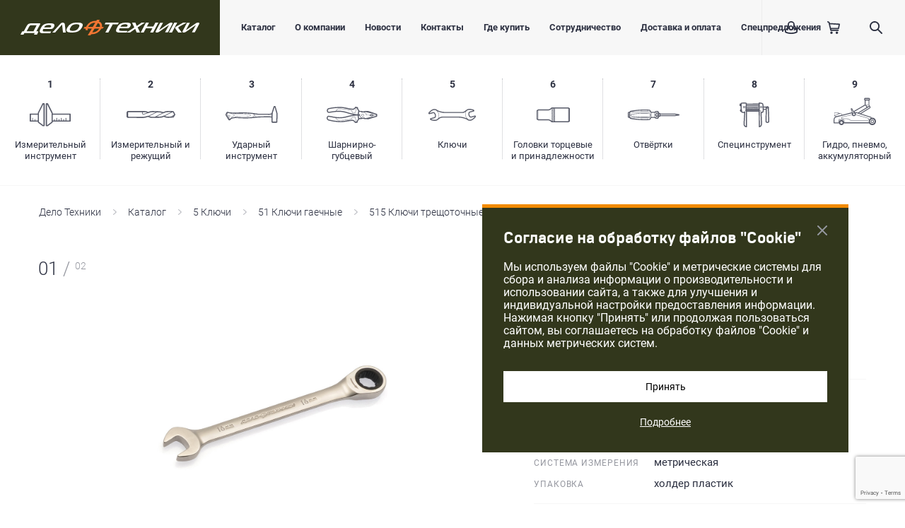

--- FILE ---
content_type: text/html; charset=UTF-8
request_url: https://www.delot.ru/catalog/5_klyuchi/51_klyuchi_gaechnye/515_klyuchi_treshchotochnye/5150_klyuchi_kombinirovannye_treshchotochnye/klyuch_kombinirovannyy_treshchotochnyy_16mm_/
body_size: 85097
content:
<!DOCTYPE html>
<html class="no-js" lang="ru">
	<head>
		<meta charset="utf-8">
		<meta http-equiv="Cache-Control" content="max-age=3600" />
		<meta http-equiv="x-ua-compatible" content="ie=edge">
		<title>Ключ комбинированный трещоточный 16мм   – купить на delot.ru</title>
		<meta name="viewport" content="width=device-width, initial-scale=1.0">
		<meta content="telephone=no" name="format-detection">
		<meta name="HandheldFriendly" content="true">
		<meta http-equiv="Content-Type" content="text/html; charset=UTF-8" />
<meta name="keywords" content="ключ трещоточный,
ключ с трещоткой,
ключ накидной трещоточный,
ключ комбинированный трещоточный,
набор трещоточных ключей,
набор ключей комбинированных трещоточных
" />
<meta name="description" content="Ключ комбинированный трещоточный 16мм   – купить на официальном сайте Дело Техники по цене 413 ₽." />
<script type="text/javascript" data-skip-moving="true">(function(w, d, n) {var cl = "bx-core";var ht = d.documentElement;var htc = ht ? ht.className : undefined;if (htc === undefined || htc.indexOf(cl) !== -1){return;}var ua = n.userAgent;if (/(iPad;)|(iPhone;)/i.test(ua)){cl += " bx-ios";}else if (/Windows/i.test(ua)){cl += ' bx-win';}else if (/Macintosh/i.test(ua)){cl += " bx-mac";}else if (/Linux/i.test(ua) && !/Android/i.test(ua)){cl += " bx-linux";}else if (/Android/i.test(ua)){cl += " bx-android";}cl += (/(ipad|iphone|android|mobile|touch)/i.test(ua) ? " bx-touch" : " bx-no-touch");cl += w.devicePixelRatio && w.devicePixelRatio >= 2? " bx-retina": " bx-no-retina";var ieVersion = -1;if (/AppleWebKit/.test(ua)){cl += " bx-chrome";}else if (/Opera/.test(ua)){cl += " bx-opera";}else if (/Firefox/.test(ua)){cl += " bx-firefox";}ht.className = htc ? htc + " " + cl : cl;})(window, document, navigator);</script>


<link href="https://cdnjs.cloudflare.com/ajax/libs/font-awesome/4.5.0/css/font-awesome.css" type="text/css"  rel="stylesheet" />
<link href="/bitrix/js/ui/design-tokens/dist/ui.design-tokens.min.css?171541726421683" type="text/css"  rel="stylesheet" />
<link href="/bitrix/js/ui/fonts/opensans/ui.font.opensans.min.css?17154172642320" type="text/css"  rel="stylesheet" />
<link href="/bitrix/js/main/popup/dist/main.popup.bundle.min.css?171541726425089" type="text/css"  rel="stylesheet" />
<link href="/bitrix/css/main/themes/blue/style.min.css?1715417263331" type="text/css"  rel="stylesheet" />
<link href="/bitrix/cache/css/s1/main/page_8af41ebfcf8bb89d544f08264a55a2e0/page_8af41ebfcf8bb89d544f08264a55a2e0_v1.css?174288060323613" type="text/css"  rel="stylesheet" />
<link href="/bitrix/cache/css/s1/main/template_b8de48970e5e152472c3b0843f98b62e/template_b8de48970e5e152472c3b0843f98b62e_v1.css?1760344926269902" type="text/css"  data-template-style="true" rel="stylesheet" />







		<link rel="apple-touch-icon" sizes="180x180" href="/apple-touch-icon.png">
		<link rel="icon" type="image/png" sizes="32x32" href="/favicon-32x32.png">
		<link rel="icon" type="image/png" sizes="16x16" href="/favicon-16x16.png">
		<link rel="manifest" href="/site.webmanifest">
		<link rel="mask-icon" href="/safari-pinned-tab.svg" color="#5bbad5">
		<meta name="msapplication-TileColor" content="#da532c">
		<meta name="theme-color" content="#ffffff">
		<meta name="yandex-verification" content="631fa9143320e7f4" />

				<!-- Yandex.Metrika counter -->
				<noscript><div><img src="https://mc.yandex.ru/watch/24279628" style="position:absolute; left:-9999px;" alt="" /></div></noscript>
		<!-- /Yandex.Metrika counter -->
		
				<noscript><img src="https://vk.com/rtrg?p=VK-RTRG-499647-aCAGl" style="position:fixed; left:-999px;" alt=""/></noscript>
	</head>
	<body>
				<svg xmlns="http://www.w3.org/2000/svg" style="border: 0 !important; clip: rect(0 0 0 0) !important; height: 1px !important; margin: -1px !important; overflow: hidden !important; padding: 0 !important; position: absolute !important; width: 1px !important;" class="root-svg-symbols-element">
			<symbol id="angle-left-6x10" viewBox="0 0 6 10">
				<title>left</title>
				<path d="M1.507 4.999l4.318 4.033A.545.545 0 0 1 6 9.429c0 .315-.28.571-.625.571a.654.654 0 0 1-.434-.16L.191 5.41A.548.548 0 0 1 0 5c0-.164.073-.31.191-.414L4.941.158A.669.669 0 0 1 5.375 0C5.72 0 6 .256 6 .571a.551.551 0 0 1-.218.434L1.507 4.999z" fill="#F38B00" fill-rule="evenodd" />
			</symbol>
			<symbol id="angle-right-6x10" viewBox="0 0 6 10">
				<title>right</title>
				<path d="M4.493 4.999L.175 9.032A.545.545 0 0 0 0 9.429c0 .315.28.571.625.571a.654.654 0 0 0 .434-.16l4.75-4.429A.548.548 0 0 0 6 5a.548.548 0 0 0-.191-.414L1.059.158A.669.669 0 0 0 .625 0C.28 0 0 .256 0 .571c0 .174.085.329.218.434l4.275 3.994z" fill="#F38B00" fill-rule="evenodd" />
			</symbol>
			<symbol id="catalog-1" viewBox="0 0 58 33">
				<path d="M56.373 24.405h-4.715V21.15a.407.407 0 0 0-.814 0v3.255h-2.44v-1.627a.407.407 0 0 0-.814 0v1.627h-2.44V21.15a.407.407 0 0 0-.814 0v3.255h-2.44v-1.627a.407.407 0 0 0-.814 0v1.627h-2.44V21.15a.407.407 0 0 0-.814 0v3.255h-2.441v-1.627a.407.407 0 0 0-.813 0v1.627H32.54v-8.136h23.833v8.136zm-25.46 2.033l-5.965 4.475h-.543V1.626l.31.001 6.198 12.395v12.416zm26.273-11.796c.45 0 .814.365.814.814v9.762c0 .225-.09.428-.238.575a.808.808 0 0 1-.576.239H32.54v.813a.817.817 0 0 1-.325.652l-6.508 4.88a.814.814 0 0 1-.488.163h-1.627a.813.813 0 0 1-.814-.813V.814c0-.432.382-.814.814-.814h1.626c.308 0 .59.174.728.45l6.509 13.016a.815.815 0 0 1 .085.364v.812h24.646zM20.338 0c.449 0 .813.364.813.814v30.913a.811.811 0 0 1-.813.813H18.71a.808.808 0 0 1-.488-.162l-6.508-4.882a.814.814 0 0 1-.326-.65v-.814H.814A.813.813 0 0 1 0 25.22v-9.763a.811.811 0 0 1 .814-.814l10.575.001v-.813c0-.126.03-.252.086-.364L17.983.45A.81.81 0 0 1 18.71 0h1.627zm-.814 30.913V1.626l-.31.001-6.198 12.395v12.416l5.966 4.475h.542zm-8.135-6.508V16.27H1.627v8.135h2.034V21.15a.406.406 0 1 1 .813 0v3.255h2.44v-1.627a.407.407 0 0 1 .814 0v1.627h3.661z" fill-rule="evenodd" />
			</symbol>
			<symbol id="catalog-2" viewBox="0 0 69 10">
				<path fill-rule="evenodd" d="M65.64 7.69h-.74l1.21-1.07.27-.12zM60.12 8a12.11 12.11 0 0 1-6-.84c1-.49 2.26-1.16 2.86-1.52a46.86 46.86 0 0 1 6.14-3 1.32 1.32 0 0 0 .29-.14 7.44 7.44 0 0 1 1.31-.74h.81L67.35 5l-.17.27-1.41.65-2.12 1.87h-.47C62 7.87 60.77 8 60.12 8zm-9.18-.75a3.88 3.88 0 0 1-1.53.46 38.2 38.2 0 0 1-3.92.3c-.65 0-1.58 0-3.33.12 2.78-1.39 7.11-3.6 9.45-5l.16.06a.71.71 0 0 0 .53 0 30.82 30.82 0 0 1 3.76-1.38 45.29 45.29 0 0 1 7.17-.16l-.17.11-.22.1a47.9 47.9 0 0 0-6.17 3c-.7.41-2.43 1.3-3.43 1.8l-.11-.06a.7.7 0 0 0-.66 0l-1.54.63zm-15.17.95a12 12 0 0 1-3.72-.83c2.44-1.26 8-4.11 11-5.46h1.29a23.24 23.24 0 0 1 6.26.9c-3 1.71-8.28 4.34-10.38 5.38H35.8zm-12.05.16L8.41 8.19l-6.12-.07V1.77h20a2.19 2.19 0 0 0-.49 1.55 1.87 1.87 0 0 0 2 1.66h.2a19 19 0 0 0 5.11-1.58l1-.42.2.09A.72.72 0 0 0 31 3a11.87 11.87 0 0 1 4.8-1.24c1.5-.06 3.06 0 4.72.08h.72C37.81 3.51 32.8 6.09 31.12 7L31 6.88a.7.7 0 0 0-.55-.08c-2.92.77-6.23 1.57-6.72 1.57zM1.57 2.3v5.31-5.24zm27.49.2l-.26.1a19 19 0 0 1-4.88 1.53h-.09a1.1 1.1 0 0 1-1.21-.93 1.64 1.64 0 0 1 .94-1.46h1.19c.77 0 1.83 0 2.32.07a10.79 10.79 0 0 1 2 .69zm39.83 2.11l-2.24-4A.85.85 0 0 0 66 .17c-.07 0-7.6-.43-10.19.06A28.76 28.76 0 0 0 52 1.6 24.09 24.09 0 0 0 44.29.31h-.48A87.1 87.1 0 0 1 40.58.2C38.89.13 37.29.06 35.74.12a13.32 13.32 0 0 0-5.15 1.29A16.46 16.46 0 0 0 27.24.19C26.67.11 25.61.11 24.62.1h-23a.73.73 0 0 0-.57.29L.18 1.55a.88.88 0 0 0-.18.54v6a.85.85 0 0 0 .27.63l.9.81a.71.71 0 0 0 .44.19h.29l6.45.08 15.36.2a67.36 67.36 0 0 0 6.81-1.54 13 13 0 0 0 5.16 1.38h5.03c2.77-.15 4-.18 4.8-.2a39.92 39.92 0 0 0 4-.3 5.13 5.13 0 0 0 1.92-.56l1.23-.51a13.24 13.24 0 0 0 7.56 1.36c.64-.07 1.84-.15 3-.2 1.46-.08 2.82-.14 2.82-.14a.74.74 0 0 0 .61-.29l2.22-3.5a.88.88 0 0 0 0-.89z" />
			</symbol>
			<symbol id="catalog-3" viewBox="0 0 74 24">
				<path fill-rule="evenodd" d="M1.62 12.665c.131.239 3.368 5.589 3.912 6.116l.17-.218.022-.025c-.683-1.003-1.753-2.795-2.577-4.182-.47-.785-.84-1.407-.973-1.605-.397-.587-.33-.828-.171-1.153.019-.039.04-.08.057-.122.008-.018.482-1.122.958-1.883-.017-.004-.042-.016-.057-.02-.068-.023-.18-.056-.305.165-.198.358-.786 1.471-1.072 2.122a.939.939 0 0 0 .036.805m5.89 4.411c.04-.023.092-.046.136-.07.07-.472.275-1.022.651-1.451.527-.6 1.391-.906 1.91-1.089.139-.048.249-.087.314-.12l.07-.035c.766-.379 1.744-.976 1.413-1.79-.322-.785-2.265-1.154-3.202-1.331a21.29 21.29 0 0 1-.367-.074c-.51-.11-1.011-.41-1.379-.732l-.268.003a4.114 4.114 0 0 1-.457-.019c-.351-.031-2.104-.338-2.472-.47l-.418-.154a20.34 20.34 0 0 0-.962 1.877c-.021.053-.045.101-.066.146-.11.222-.156.323.14.768.141.206.516.832.985 1.622.75 1.26 1.797 3.01 2.482 4.039.368-.397.79-.74 1.49-1.12m1.147-.563c.934-.422 2.19-.675 3.843-.768l.265-.01c.268-.285.67-.561 1.448-.77.947-.26 2.02-.438 3.102-.52 1.133-.091 2.473-.07 3.744-.037 2.78.07 10.275.078 12.185-.237.83-.13 1.972-.573 1.915-1.143-.055-.553-1.313-1.088-2.152-1.212-1.723-.25-8.385-.566-9.345-.566h-.912c-2.09.002-6.992.004-7.46.035-1.365.101-2.394-.12-2.99-.624h-.08c-.056.01-.162.008-.23.016-1.811-.027-3.192-.115-4.071-.206.194.107.401.198.617.245.097.02.22.045.357.07 1.091.208 3.121.593 3.531 1.591.508 1.246-1.093 2.037-1.62 2.297l-.065.031a3.262 3.262 0 0 1-.372.146c-.476.167-1.269.447-1.719.962a2.45 2.45 0 0 0-.499.94c.159-.077.322-.155.508-.24m6.07-.838c.467-.044 2.939.049 6.975.21 2.084.084 4.004.16 4.674.167 5.026.05 9.255-.17 11.936-.367a2.35 2.35 0 0 1 .88-1.098 2.26 2.26 0 0 1 .151-.087c.37-.203 1.24-.677 1.254-1.442.015-.776-.727-1.182-1.085-1.376l-.088-.049a4.242 4.242 0 0 1-.474-.344 139.65 139.65 0 0 0-4.315-.449 159.346 159.346 0 0 0-7.176-.44c-2.427-.086-6.13.03-9.392.139-1.816.06-3.545.117-4.837.126.66.226 1.465.251 2.023.208.493-.03 5.225-.033 7.497-.033l.903-.002h.009c.966 0 7.679.317 9.415.572.752.11 2.435.664 2.528 1.581.093.953-1.452 1.456-2.283 1.586-1.941.319-9.483.317-12.276.243-1.258-.033-2.58-.052-3.695.033a16.29 16.29 0 0 0-3.01.507 3.22 3.22 0 0 0-.849.348c.194-.006.389-.01.552-.011.306-.006.543-.01.683-.022m26.974-.439c.055-1.045-.009-2.592-.057-3.461a.801.801 0 0 1-.358-.154c-.017-.013-.033-.03-.05-.046a92.05 92.05 0 0 0-1.373-.175c.436.243 1.201.734 1.182 1.665-.019.995-1.04 1.551-1.475 1.788-.053.031-.098.053-.12.07-.124.08-.422.323-.627.723a83.738 83.738 0 0 0 2.535-.231c.093-.097.218-.14.343-.179m.592.031c.264-.025.674-.085.926-.122l.522-.076c2.053-.272 8.269-.398 10.311-.441l1.542-.033c3.888-.092 7.516-.119 9.5.334l.02-2.474c.002-.225.005-.431.005-.618-1.586.643-3.694.583-5.214.537-.294-.01-.569-.02-.816-.022-.61-.01-2.134-.012-3.95-.012-3.808-.003-8.548-.01-9.442-.077-.527-.043-1.793-.24-2.643-.371a74.48 74.48 0 0 0-.744-.117h-.045c-.067-.012-.12.004-.173.014.046.849.114 2.376.057 3.455.047.013.1 0 .144.023m29.625-4.207l-.006-.183c-.007-.291-.021-.834-.11-1.115-.083-.274-1.85-6.512-2.374-8.36h-.047c-.567 1.801-2.448 7.808-2.546 8.146-.084.284-.152.752-.184 1.09l-.016.185c.002.058-.005.694-.013 1.642l-.028 3.284a.633.633 0 0 1-.004.38l-.046 5.802 5.296.043c.027-2.564.089-10.586.078-10.914m-71.731.282c-.368.837-.11 1.564.074 1.923.116.222 3.433 5.704 3.871 6.316a1.545 1.545 0 0 0 1.292.675c.48 0 .98-.218 1.228-.535l.258-.328c.372-.46.668-.745 1.37-1.125.284-.154.624-.321 1.045-.511.75-.34 1.82-.547 3.268-.628.563-.031 1.074-.041 1.48-.049.36-.006.639-.011.808-.027.412-.04 4.083.109 6.755.216 2.108.085 4.047.161 4.724.169 5.072.048 9.378-.175 12.091-.371 2.613-.195 3.417-.276 3.74-.405.294-.01.69-.066 1.267-.15l.494-.071c1.967-.26 8.113-.387 10.132-.428l1.55-.033c2.734-.064 7.62-.17 9.449.403l-.053 6.216a.673.673 0 0 0 .254.527l.456.371c.138.11.311.173.493.175l5.848.054h.008a.79.79 0 0 0 .474-.153l.499-.371a.672.672 0 0 0 .281-.53l.002-.483c.021-1.863.093-10.9.08-11.187-.018-.67-.044-1.203-.17-1.615C73.158 9.07 70.74.54 70.74.54c-.084-.302-.378-.513-.718-.517l-1.2-.014c-.359-.066-.64.202-.733.501 0 0-2.598 8.285-2.71 8.677-.083.276-.14.644-.184.972-1.098.95-3.57.88-5.237.828-.311-.01-.597-.02-.85-.021a528.2 528.2 0 0 0-3.967-.012c-3.581-.004-8.486-.01-9.317-.072-.5-.04-1.707-.231-2.518-.36a46.21 46.21 0 0 0-.8-.12 2.198 2.198 0 0 0-.25-.014l-.105.002a1.21 1.21 0 0 0-.45-.153 157.347 157.347 0 0 0-6.922-.778c-2.7-.237-5.929-.396-7.259-.445-2.49-.093-6.218.03-9.506.138-2.323.078-4.5.15-5.936.136-2.973-.038-4.339-.229-4.586-.268A3.807 3.807 0 0 0 6.91 9c-.251.004-.332 0-.425-.01-.306-.027-1.81-.301-2.021-.361l-.501-.185a7.79 7.79 0 0 0-.54-.19c-.862-.25-1.678.087-2.107.849-.229.408-.835 1.57-1.13 2.239zm5.252 3.767a.995.995 0 0 0 .47-.617v-.004a1.018 1.018 0 0 0-.976-1.28 1.023 1.023 0 0 0-.89 1.529 1 1 0 0 0 .618.474.995.995 0 0 0 .778-.102zm-.901.566a1.486 1.486 0 0 1-.913-.7c-.2-.344-.25-.748-.145-1.135a1.502 1.502 0 0 1 1.839-1.06 1.494 1.494 0 0 1 1.056 1.83c-.1.388-.345.712-.695.913a1.475 1.475 0 0 1-1.142.152z" />
			</symbol>
			<symbol id="catalog-4" viewBox="0 0 72 23">
				<path fill-rule="evenodd" d="M58.9 16.205l-.275-.006.858-.166-.584.172zm-6.065-.91a4.918 4.918 0 0 1-.556.16 3.84 3.84 0 0 1-2.347-.22c-.212-.089-.426-.044-.62.06-.999-.59-1.74-1.541-1.995-2.692-.026-.087-.039-.195-.055-.323l-.023-.219-.002-.022-.006-.077a5.656 5.656 0 0 1 .004-.585l.13-.677-.03-.007.005-.026-.691-.128-.006.027-1.31-.191.623-3.067 2.956.06.265.478c.179.32.572.457.911.327a3.916 3.916 0 0 1 2.9.055c.268.111.54.02.746-.159 1.014.611 1.767 1.587 2.026 2.758.02.084.07.595.1 1.023l.015.195 5.283.114.144.734.631.179.095-.104.088.28.352.256h.206l.309-.166.316.268.25.004.324-.205.222.178.313.004.35-.237.033-.095.203.121.132.006.366-.251.017-.049.53-.08.196-.744 3.703.004-.015.68-3.108.92-11.62 2.268-1.198-.024-.268-.481a.734.734 0 0 0-.894-.33zm-7.073.653l-.485-3.11 1.31-.133a.84.84 0 0 0 .019.079c.283 1.278 1.1 2.362 2.211 3.058l-.095.152-2.96-.046zm-3.209 5.37c-.068-.3-.344-.49-.636-.528l-1.129-5.417a1.729 1.729 0 0 0-1.973-1.355l-2.078.316c-.339.04-.674.307-.77.611l-.632 1.618c-.128.391-.589.759-1.04.807-4.64 1.163-13.227 1.863-18.012 1.46-.553-.027-1.014-.212-1.259-.508l-1.915-2.344a42.21 42.21 0 0 0 5.09.353 34.24 34.24 0 0 0 5.465-.36c1.969-.291 3.921-.776 5.598-1.205l.963-.247c1.475-.378 3-.767 4.499-1.068 2.91-.578 5.943-.854 8.876-1.12.037.002.074.016.113.012l.691 4.412v.002l.147.751c-1.103.771-1.982 2.413-1.998 3.81zm-1.444.083c-.008.095-.089.164-.317.065-.64-1.545-2.462-2.836-4.26-2.935-1.356.083-2.72.168-4.065.327-.393.048-.784.1-1.179.16-.89.132-1.783.286-2.678.443l-1.442.247c-.439.071-.88.14-1.319.207-2.002.296-3.651.453-5.194.491-2.498.067-5.04-.189-7.231-.43-1.695-.183-3.689-.424-5.639-.804-1.728-.332-3.478-.79-4.986-1.18-.98-.311-1.543-1.354-1.26-2.326l.176-.601a1.13 1.13 0 0 1 .549-.692c.276-.152.6-.189.965-.09l.341.061c1.183.21 2.366.418 3.545.64l.845.156c1.354.25 2.701.5 4.057.694.154.026.312.047.469.069l2.199 2.69c.325.393.9.634 1.572.667 4.813.401 13.468-.303 18.115-1.468.592-.063 1.197-.544 1.372-1.085l.631-1.618a.549.549 0 0 1 .422-.327l2.088-.32a1.305 1.305 0 0 1 1.475 1.017l1.132 5.424c-.2.112-.36.28-.383.518zM34.814 9.318c-1.522-.368-3.061-.837-4.548-1.29l-.852-.257c-1.656-.497-3.588-1.06-5.538-1.437a35.24 35.24 0 0 0-5.45-.596 43.567 43.567 0 0 0-5.082.144l2.003-2.267c.257-.305.825-.524 1.286-.453 4.81-.184 13.345.873 17.957 2.233.411.056.858.44.975.85l.55 1.621a.963.963 0 0 0 .738.654l2.071.402c.115.024.23.034.346.034.78 0 1.497-.53 1.685-1.3l1.353-5.328c.299-.018.574-.16.656-.46-.03 1.323.778 3.001 1.817 3.82l-.138.71-.847 4.176a.715.715 0 0 0-.103.243c-.004-.002-.009 0-.01 0-.005 0-.009-.004-.013-.004-2.767-.365-5.904-.781-8.856-1.495zM8.211 6.497l-4.898.682a1.181 1.181 0 0 1-.893-.149 1.15 1.15 0 0 1-.518-.722l-.148-.599c-.241-.986.368-2.005 1.403-2.28 1.633-.35 3.326-.711 5.101-.979 1.74-.258 3.481-.408 5.557-.55 2.709-.183 4.982-.272 7.239-.122 1.878.128 3.937.435 6.48.97l1.323.286c1.306.289 2.612.575 3.939.79 1.253.2 2.52.335 3.79.467l.365.034c1.693-.032 3.57-1.244 4.265-2.748.041-.08.146-.113.319.033.002.25.156.448.356.588l-1.358 5.354a1.31 1.31 0 0 1-1.522.948l-2.082-.402a.553.553 0 0 1-.397-.355l-.552-1.626c-.162-.566-.748-1.07-1.298-1.14C30.066 3.61 21.473 2.53 16.66 2.737c-.552-.09-1.288.174-1.646.6l-2.298 2.591-.477.045c-1.35.144-2.687.335-4.028.524zm36.84 5.294c-.03-.065-.052-.132-.087-.192.04-.06.064-.124.093-.19l1.267.22-1.274.162zm14.648-4l-.903-.215.29.004.613.211zm5.81 4.12l.026.124-.037.136-.152-.073-.37.25-.017.052-.127-.075-.212-.006-.348.235-.277-.227-.171-.006-.321.199-.302-.256-.188-.002-.312.169-.05.073-.061-.203-.344-.254-.177-.004-.173.071-.033-.156.042-.159.17.078.175.004.354-.24.072-.199.344.252.19.008.32-.243.3.207.169.006.294-.215.341.251.214.004.13-.073.368.32.163-.048zm.732-.083l-.165-.745-.522-.1-.366-.316h-.136l-.206.114-.033-.1-.337-.251-.31-.01-.235.17-.31-.213-.254-.006-.32.25-.322-.185h-.203l-.346.24-.1.277-.1-.111-.635.156-.177.73-4.882-.105c-.024-.304-.067-.785-.1-.901-.278-1.25-1.076-2.306-2.158-2.981l.158-.262 1.203.024 11.512 2.754 3.063 1.05-.012.525-3.707-.004zm4.707-1.715a.724.724 0 0 1 .493.702l-.061 2.681a.725.725 0 0 1-.523.68L59.21 17.624c-.074.022-.173.022-.225.03l-5.443-.11a.735.735 0 0 1-.627-.377l-.185-.33c-.06.014-.115.028-.16.036a5.341 5.341 0 0 1-2.617-.093l-.196.32a.743.743 0 0 1-.627.347h-.017l-3.122-.063a1.497 1.497 0 0 1-.579 1.293c-.724.508-1.384 1.737-1.398 2.59.053.73-.556 1.422-1.358 1.481a1.388 1.388 0 0 1-.687-.11 1.649 1.649 0 0 1-1.193.354c-.556-.03-1.134-.449-1.348-.993-.424-1.023-1.744-1.956-2.874-2.025-1.26.083-2.596.164-3.91.32-.377.047-.753.096-1.134.155-.884.13-1.763.282-2.645.436l-1.457.252c-.448.07-.895.142-1.343.209-2.061.304-3.769.467-5.373.507-2.568.065-5.188-.193-7.43-.438-1.725-.187-3.759-.432-5.759-.822-1.773-.341-3.55-.804-5.118-1.214-1.76-.558-2.756-2.398-2.254-4.111l.172-.597a2.57 2.57 0 0 1 1.24-1.558 2.666 2.666 0 0 1 2.015-.238l.271.045c1.19.21 2.374.42 3.557.641l.846.156a102.442 102.442 0 0 0 4.704.79c1.82.243 3.594.371 5.275.38a33.974 33.974 0 0 0 5.237-.346c1.895-.282 3.806-.755 5.446-1.177l.962-.245c1.492-.382 3.037-.778 4.575-1.086a54.178 54.178 0 0 1 3.607-.58 53.816 53.816 0 0 1-3.574-.731c-1.565-.378-3.122-.852-4.63-1.31l-.848-.257c-1.62-.487-3.51-1.037-5.392-1.4a33.457 33.457 0 0 0-5.217-.57 42.102 42.102 0 0 0-5.282.16l-.62.06c-1.41.149-2.731.338-4.054.524l-4.845.67c-.617.146-1.335.03-1.935-.343A2.563 2.563 0 0 1 .476 6.641l-.148-.589c-.424-1.741.65-3.54 2.393-4.01 1.783-.381 3.495-.749 5.208-1.009 1.899-.28 3.674-.43 5.783-.576C16.489.27 18.816.18 21.152.335c1.95.132 4.076.449 6.688.997l1.337.29c1.278.282 2.558.564 3.854.775 1.226.195 2.466.325 3.71.455l.274.03c1.045-.026 2.403-.903 2.874-1.92A1.649 1.649 0 0 1 42.078.2c.138.057.265.14.38.244.286-.108.599-.124.901-.04.69.184 1.16.876 1.066 1.574-.014.794.58 2.03 1.278 2.565.382.286.6.83.534 1.326l3.127.062a.734.734 0 0 1 .63.376l.183.327c.068-.019.131-.033.187-.041a5.294 5.294 0 0 1 2.592.091l.187-.308c.136-.223.364-.345.646-.351l5.443.113a.764.764 0 0 1 .225.039l11.49 3.937zM52.07 13.116a1.54 1.54 0 0 1-1.065.428h-.036a1.536 1.536 0 0 1-1.512-1.578A1.547 1.547 0 0 1 51 10.454h.032a1.557 1.557 0 0 1 1.51 1.582 1.517 1.517 0 0 1-.473 1.08zM51.044 10H51c-1.082 0-1.975.87-2 1.955-.01.535.186 1.04.554 1.428.37.384.868.602 1.403.615l.047.002c.517 0 1.005-.197 1.378-.557.385-.37.606-.865.617-1.398A2.016 2.016 0 0 0 51.044 10z" />
			</symbol>
			<symbol id="catalog-5" viewBox="0 0 67 17">
				<path fill-rule="evenodd" d="M18.125 11.19c-1.256.235-2.967 1.135-4.013 2.056l.21-.524.076-.193-.014-.006c1.148-3.003.423-6.687-1.66-9.13.335.17.66.324.93.42 2.262 1.061 6.404 1.988 8.893 1.99l26.182.021.008-.001a.796.796 0 0 0 .116-.01c1.256-.23 2.983-1.134 4.034-2.059-.056.131-.12.293-.21.524l-.076.193.016.006c-1.148 3.003-.423 6.687 1.66 9.13a8.202 8.202 0 0 0-.908-.41s0-.002-.002-.002a.622.622 0 0 0-.054-.021c-.002 0-.002-.002-.003-.002-2.786-1.245-7.81-2.28-10.862-2.244l-.004.002-21.603-.017c-.708-.02-2 .107-2.716.276m-7.78-3.008c-.21-.939-.929-2.195-1.627-2.841-.56-.6-1.55-.869-2.335-.622L1.48 6.045l-.033-.034c.018-.033.033-.062.045-.08l.001-.001c0-.002.002-.002.004-.004a11.994 11.994 0 0 1 1.48-1.595l.012-.012c.004-.002.007-.006.011-.01.596-.54 1.84-1.476 2.518-1.888.004-.002.01-.004.013-.008l.033-.024c.793-.556 2.37-.905 3.326-.728a.635.635 0 0 0 .164.014c.53.021 1.341.267 1.845.578.07.055.13.101.23.181l-.003.004.319.251.002-.002c2.726 2.228 3.849 6.608 2.5 9.873l-.004.008c-.004.006-.004.01-.007.016l-.07.17h.002a9.102 9.102 0 0 1-.29.688c-.073.14-.177.271-.271.405l-.925.655c-.011.01-.023.017-.036.029a.178.178 0 0 0-.027.021c-.74.633-2.261 1.13-3.241 1.052a.617.617 0 0 0-.06-.004c-.02.002-.043.002-.066.002-.781.05-2.219-.136-2.967-.378a.61.61 0 0 0-.064-.02c-.021-.003-.044-.01-.063-.011a11.42 11.42 0 0 1-2.067-.604h-.002l-.058-.033c.002-.021.002-.04.002-.062l4.909-1.326c.019-.006.03-.02.048-.026.773-.204 1.47-.905 1.653-1.688.286-.913.286-2.362.002-3.273m46.31.638c.207.935.927 2.191 1.625 2.838.562.6 1.552.87 2.335.62l4.906-1.327a.38.38 0 0 0 .033.037l-.045.08-.007.01c-.322.443-1.052 1.228-1.476 1.59a.106.106 0 0 0-.018.014l-.005.006c-.593.537-1.837 1.47-2.518 1.889a.329.329 0 0 0-.027.017c-.008.004-.015.01-.021.014-.793.559-2.364.907-3.326.73a.559.559 0 0 0-.14-.012h-.038c-.52 0-1.316-.26-1.82-.568-.07-.059-.134-.107-.242-.193l.002-.004-.319-.25h-.002c-2.722-2.229-3.843-6.606-2.498-9.87l.004-.01.006-.013.071-.174h-.002a8.39 8.39 0 0 1 .29-.685c.073-.142.179-.275.273-.407l.923-.656c.011-.006.02-.014.03-.022h.002c.01-.01.022-.017.031-.027.74-.633 2.279-1.124 3.241-1.052.022.002.04.004.06.004.037-.008.045-.002.062-.002.799-.046 2.224.137 2.971.38.021.006.043.014.066.018a11.18 11.18 0 0 1 2.126.613c.015.008.038.02.062.037-.002.02-.002.039-.002.06l-4.91 1.328c-.014.004-.026.014-.039.018-.774.202-1.478.91-1.661 1.694-.286.911-.288 2.362-.002 3.275m10.225 1.272v-.008a1.066 1.066 0 0 0-1.327-.578l-.251.068H65.3a.255.255 0 0 0-.037.01L60.25 10.94c-.011.002-.027.008-.042.012-.278.09-.728-.033-.928-.25l-.03-.029a.234.234 0 0 0-.03-.03c-.494-.453-1.086-1.485-1.225-2.137a.305.305 0 0 0-.01-.045c-.004-.015-.01-.031-.013-.045-.203-.636-.203-1.828 0-2.467l.011-.04c.004-.014.008-.026.01-.04.067-.292.4-.625.687-.687.004-.002.007-.006.011-.006l.02-.004 5.045-1.365h.007c.002-.002.008-.002.01-.004l.284-.076c.025-.008.046-.025.071-.037.479-.144.814-.601.756-1.118 0-.005 0-.01-.002-.013a1.771 1.771 0 0 0-.503-.993 2.256 2.256 0 0 0-.623-.433c-.002-.002-.004-.002-.006-.002-.595-.257-1.695-.578-2.35-.689-.9-.286-2.455-.482-3.4-.434-1.306-.084-3.178.508-4.19 1.363l-1.47 1.044c-.026.017-.04.046-.063.066-.01.01-.027.006-.034.016-.782.812-2.485 1.727-3.604 1.939l-26.092-.021c-2.294 0-6.272-.894-8.342-1.872-.014-.006-.027-.006-.04-.01-.012-.005-.018-.013-.028-.017-.6-.21-1.678-.814-2.174-1.221l-.008-.006C11.261.732 9.993.292 9.086.286c-1.304-.22-3.21.203-4.296.956-.747.458-2.051 1.436-2.705 2.032-.506.43-1.31 1.298-1.696 1.828a2.183 2.183 0 0 0-.324.691 1.81 1.81 0 0 0 .046 1.102c.006.016.012.03.02.043v.002l.011.022c.245.469.795.695 1.29.535l.265-.074c.023-.002.029-.006.039-.01L6.75 6.056c.01-.002.025-.008.04-.011.278-.09.73.033.928.249.012.011.022.023.033.035l.031.027c.492.448 1.08 1.482 1.221 2.138a.207.207 0 0 0 .012.047l.011.043c.205.635.205 1.826 0 2.463-.003.014-.01.03-.013.045l-.01.039c-.063.29-.395.623-.683.685-.007.002-.013.008-.023.01h-.011l-5.051 1.367c-.002 0-.004-.002-.006 0a.02.02 0 0 0-.01.004l-.274.074-.004.002c-.005.002-.011 0-.017.002a1.18 1.18 0 0 0-.81 1.026c-.002.025-.002.05-.002.076l.006.074c.046.347.248.742.503.981.16.164.425.345.63.435.588.255 1.685.576 2.347.689.901.284 2.45.475 3.401.434.091.006.188.01.286.01 1.29 0 2.963-.578 3.905-1.375l1.468-1.042c.027-.017.04-.044.064-.068.01-.008.027-.004.036-.013.786-.816 2.512-1.743 3.625-1.948a.27.27 0 0 1 .04-.007l.01-.004c.597-.146 1.768-.265 2.37-.242.011 0 .017-.002.03 0l21.626.018.01-.002h.002c2.813-.04 7.756.977 10.335 2.144.008.004.017.002.027.006.012.005.017.013.029.017.596.207 1.67.81 2.172 1.217l.008.008c.695.555 1.964.997 2.87 1.003.234.039.487.058.75.058 1.213 0 2.656-.395 3.547-1.014.749-.462 2.055-1.441 2.707-2.031.506-.433 1.31-1.3 1.694-1.829.13-.175.27-.467.328-.691a1.8 1.8 0 0 0-.058-1.114" />
			</symbol>
			<symbol id="catalog-6" viewBox="0 0 47 21">
				<path fill-rule="evenodd" d="M21.133 18.991l.022.023V1.984l-.006.006c-1.233 1.4-3.763 2.445-5.555 2.344H2.378l-.064.037v12.256l.064.039h13.173c1.83-.111 4.343.932 5.582 2.325zm23.563.494V1.513l-.074-.046H26.037v18.066h18.585l.074-.048zm.863-.529V2.044l-.432-.266v17.444l.432-.266zm-23.388.447l-.202.13h.402l-.2-.13zm1.83.13l.605-.387-1.016-.649-1.017.649.607.387H24zm1.007-.13l-.202.13h.405l-.203-.13zM23.992 1.935l1.016.648.599-.38v-.534l-.322-.202h-.56l-.733.468zm-.402-.258l.331-.21h-.662l.33.21zm-1.695-.21l-.31.196v.547l.586.373 1.017-.648-.736-.468h-.557zm-.31 1.49l.182-.115-.182-.117v.232zm0 1.811l.182-.115-.182-.117v.232zm0 1.811l.18-.115-.18-.115v.23zm0 1.814l.18-.118-.18-.115v.233zm0 1.81l.182-.115-.182-.117v.233zm0 1.812l.18-.116-.18-.115v.23zm0 1.81l.18-.114-.18-.116v.23zm0 1.814l.182-.117-.182-.116v.233zm0 1.81l.182-.114-.182-.118v.233zm.586.143l-.586.374v.55l.586.372 1.017-.648-1.017-.648zm2.435-.257l-1.016-.649-1.017.649 1.017.648 1.016-.648zm1 1.173v-.535l-.598-.381-1.016.648 1.016.648.599-.38zm0-1.299l-.195.126.196.123v-.249zm0-1.81l-.195.123.196.125v-.249zm0-1.812l-.193.124.194.123v-.247zm0-1.811l-.193.123.194.124v-.247zm0-1.813l-.195.125.196.124v-.25zm0-1.811l-.193.123.194.124v-.247zm0-1.81l-.193.122.194.124v-.245zm0-1.814l-.195.125.196.124v-.25zm-1.614-.78l1.016.648.599-.383V3.48l-.599-.38-1.016.648zm-.402-.258l1.016-.648-1.016-.648-1.017.648 1.017.648zm1.016 12.032l-1.016-.647-1.017.647 1.017.648 1.016-.648zm-.002-10.869l-1.014-.648-1.014.648 1.014.648 1.014-.648zm.002 1.811l-1.016-.648-1.017.648 1.017.649 1.016-.649zm0 1.811L23.59 7.63l-1.017.646 1.017.65 1.016-.65zm-.002 1.813L23.59 9.44l-1.014.648 1.014.649 1.014-.649zm-2.03 3.623l1.016.65 1.016-.65-1.016-.649-1.017.649zm2.032-1.812l-1.016-.648-1.017.648 1.017.649 1.016-.649zm1-6.606l-.598-.383-1.016.649 1.018.648.597-.38v-.534zm0 1.811l-.596-.383-1.016.649 1.016.648.597-.38v-.534zm0 1.811l-.596-.382-1.018.65 1.016.648.599-.383v-.533zm0 1.813l-.598-.382-1.016.648 1.016.648.599-.38v-.534zm0 1.811l-.598-.382-1.016.648 1.016.648.599-.38v-.534zm0 1.812l-.598-.383-1.016.65 1.016.646.599-.38v-.533zm0 1.81l-.598-.38-1.016.646 1.016.648.599-.38v-.533zm-4.02.542l.585.372 1.017-.648-1.017-.646-.586.374v.548zm0-1.811l.585.372 1.017-.646-1.017-.65-.586.374v.55zm0-1.813l.585.374 1.017-.648-1.017-.648-.586.374v.548zm0-1.811l.585.374 1.017-.648-1.017-.648-.586.374v.548zm0-1.811l.585.374 1.017-.648-1.019-.65-.584.374v.55zm0-1.811l.583.372 1.017-.648-1.017-.649-.584.375v.55zm0-1.814l.583.375 1.019-.648-1.017-.649-.586.375v.547zm0-1.81l.585.374 1.017-.648-1.017-.649-.586.375v.547zm4.02-1.305l-.195.125.196.124v-.25zm0 16.552v-.247l-.193.124.194.123zm-3.84-.123l-.18-.116v.231l.18-.115zM1.44 4.908v11.18l.444.273V4.637l-.444.271zM.348 3.867l1.457-.895a.72.72 0 0 1 .371-.105l13.458.002c1.453.074 3.5-.786 4.47-1.89l.76-.767A.716.716 0 0 1 21.371 0h23.453c.131 0 .26.037.371.105L46.652 1a.74.74 0 0 1 .348.628V19.37a.738.738 0 0 1-.348.628l-1.457.895a.699.699 0 0 1-.371.107H21.37a.718.718 0 0 1-.507-.214l-.756-.764-.016-.014c-.008-.008-.012-.016-.02-.027-.948-1.07-3-1.926-4.478-1.848H2.17a.715.715 0 0 1-.376-.113l-1.446-.891A.736.736 0 0 1 0 16.5V4.495c0-.258.131-.496.348-.628z" />
			</symbol>
			<symbol id="catalog-7" viewBox="0 0 73 15">
				<path fill-rule="evenodd" d="M1.438 10.362l.505.131V4.546l-.58.18.075 5.636zm3.727 1.8c3.08.561 9.153 1.223 12.286 1.336 2.449.165 7.234.23 9.738.132a51.79 51.79 0 0 0 3.41-.217.531.531 0 0 0 .325-.266 1.19 1.19 0 0 0 .061-.333 2.61 2.61 0 0 1 .243-.781l-.336.028c-.379.042-1.09.074-1.44.059-1.464.039-3.28.056-5.285.056-6.484 0-14.932-.186-20.152-.46.372.228.791.4 1.15.447zm28.512-1.637l3.934.002c.015-.002.032.005.05.005V4.47c-.006 0-.018.004-.023.004l-3.952.001h-.036c-.162 0-.31-.057-.465-.085v6.157c.161-.024.325-.031.492-.022zm6.685 1.23l1.665-.08.369-.623c-.016-.002-.027.004-.043 0a1.602 1.602 0 0 1-.537-.274h-1.351c-.233.206-.581.3-.89.274-.012.002-.024.013-.035.013a.382.382 0 0 1-.046-.003l-.553-.088 1.407.78h.014zm-.079-8.49l-1.363.763.57-.09c.323-.059.719.06.975.281h1.351c.153-.119.364-.23.534-.275l-.463-.702-1.604.023zm2.185 7.24c.01.001.021.003.03.007l.165-.085c.004-.002.01 0 .014-.002a.026.026 0 0 1 .007-.006l.017-.005V8.937a6.57 6.57 0 0 1-.487.572v.862c.076.052.178.106.254.134zm.178-2.669v-.644h-3.892c-.002.01-.013.017-.013.024v.565c0 .016.019.033.028.055h3.877zM38.46 4.572a.4.4 0 0 1-.224-.184v2.566a.757.757 0 0 1 .118-.19.212.212 0 0 1 .054-.062c.029-.028.048-.07.08-.093a2.7 2.7 0 0 1 .815-.45c.242-.113.58-.4.75-.633v-.913a.672.672 0 0 0-.46-.126l-.011.001-.694.11a1.076 1.076 0 0 1-.428-.026zm3.179.752h-1.01v-.546h1.01v.546zm-1.14.559c-.225.29-.592.59-.91.75h2.824a5.793 5.793 0 0 0-.606-.75h-1.308zm2.166-1.311l-.168-.087a1.09 1.09 0 0 0-.283.14v.864c.153.156.327.364.487.574V4.585l-.036-.013zm-1.026 5.647h-1.01v-.546h1.01v.546zm.168-1.105c.193-.193.422-.483.587-.72h-2.759a3 3 0 0 1 .864.72h1.308zm-2.223 1.396l.001.002.01-.002c.136.04.335-.031.459-.126V9.47c-.17-.232-.509-.52-.75-.631a2.698 2.698 0 0 1-.816-.451c-.02-.015-.032-.043-.053-.062-.025-.018-.039-.04-.058-.068a.796.796 0 0 1-.141-.217v2.571a.406.406 0 0 1 .225-.19 1.1 1.1 0 0 1 .406-.016c.005 0 .011-.005.019-.005l.698.11zm-8.675-8.69a.526.526 0 0 0-.298-.23 51.36 51.36 0 0 0-3.422-.22c-2.495-.1-7.281-.035-9.759.133-3.112.111-9.185.772-12.303 1.338-.3.037-.65.18-.98.364 6.856-.29 19.135-.455 25.288-.321a44.977 44.977 0 0 1 1.795.011 2.675 2.675 0 0 1-.25-.789.975.975 0 0 0-.071-.286zm1.703 8.896V4.25c-.4-.171-.73-.45-1.007-.786-.761-.024-1.904-.037-2.166-.024-6.404-.145-19.407.047-26.055.359a.926.926 0 0 0-.079.087v7.23c.002.002.002.004.004.004 6.632.385 19.709.619 26.147.442a9.89 9.89 0 0 0 1.392-.057c.327-.023.564-.043.764-.064a2.696 2.696 0 0 1 1-.724zm12.032-1.912h-.58v-2.61h.58v2.61zm24.718-1.308l-2.869-.47H46.005v.946l20.377.01 2.98-.486zM1.082 3.358C.46 3.502-.015 4.098 0 4.74v5.53c-.015.627.46 1.223 1.103 1.372l1.113.293c.633.763 1.781 1.417 2.74 1.534 3.144.574 9.202 1.235 12.42 1.35 1.666.113 4.422.18 6.82.18 1.188 0 2.291-.017 3.125-.05l.015-.002c.881-.02 2.548-.128 3.424-.221.61-.076 1.202-.525 1.42-1.068.086-.183.162-.527.162-.765.075-.546.662-1.045 1.308-1.045h3.999l.195.04 1.757.989c.183.12.495.215.776.2h1.51c.52.06 1.092-.3 1.338-.776l.748-1.259a.648.648 0 0 0 .091-.33v-.585h1.065c.182 0 .358-.07.484-.195l.195-.192a.648.648 0 0 0 .189-.445h20.496l5.937-.955a.668.668 0 0 0 .57-.65v-.381c0-.321-.24-.6-.57-.652l-5.824-.945-20.607-.01a.649.649 0 0 0-.193-.449l-.195-.189a.685.685 0 0 0-.482-.193h-1.065v-.587a.649.649 0 0 0-.091-.33l-.765-1.29c-.23-.445-.856-.753-1.352-.746h-1.494c-.21.002-.578.078-.798.221l-1.687.947a.495.495 0 0 1-.207.064h-3.993c-.646.053-1.26-.492-1.34-1.124.005-.16-.071-.505-.172-.718-.197-.505-.792-.959-1.394-1.033a53.574 53.574 0 0 0-3.435-.223L27.321.05c-2.51-.104-7.444-.04-9.963.13-3.2.114-9.256.775-12.443 1.354-.921.113-2.068.765-2.7 1.528l-1.133.296zm30.342 5.227v-1.17a3.728 3.728 0 0 0-.231-.805c-.184-.294-.618-.628-.922-.706 0 0-.002 0-.002-.002-6.443-.61-18.52-.074-24.88 1.12-.016.002-.033 0-.042.006-.257.013-.333.093-.502.269-.078.08-.16.169-.27.26v.887c.11.091.194.18.27.26.17.176.247.256.5.269.02.01.03.004.044.006 6.375 1.196 18.468 1.735 24.903 1.111.302-.088.721-.413.9-.701a3.62 3.62 0 0 0 .232-.804zM30.34 10.74c-1.846.178-4.155.26-6.665.26-6.274 0-13.787-.52-18.369-1.377-.453-.029-.654-.239-.849-.442-.084-.089-.178-.189-.32-.288l-.02-.018a.346.346 0 0 1-.115-.234L4 8.61V7.392l.002-.035a.36.36 0 0 1 .032-.123h.002a.257.257 0 0 1 .083-.108c.005-.007.011-.011.017-.018a2.28 2.28 0 0 0 .321-.288c.195-.201.394-.411.848-.442 6.41-1.2 18.573-1.739 25.046-1.12a.236.236 0 0 1 .077.02c.44.124.992.557 1.247.98l.01.016a4.482 4.482 0 0 1 .312 1.066c.001.009-.007.015-.007.024.002.006.01.013.01.021v1.228c0 .011-.008.016-.01.024 0 .009.008.015.006.024a4.435 4.435 0 0 1-.312 1.063c-.003.007-.005.013-.01.018-.257.429-.83.873-1.273.99-.021.004-.042.006-.061.008z" />
			</symbol>
			<symbol id="catalog-8" viewBox="0 0 42 35">
				<path fill-rule="evenodd" d="M40.54 27.061c-.114.206-.448.356-.88.387-.55.03-1.142-.128-1.39-.393.053-4.953.138-12.88.188-17.277a.744.744 0 0 0 .004-.288l.021-1.678c.019.214.1.416.255.57a.87.87 0 0 0 .667.274c.222 0 .43-.09.595-.232.26 7.566.575 17.483.54 18.637zM38.496 6.928c.278-.136.601-.147.886-.118-.237.033-.47.095-.644.27a.896.896 0 0 0-.253.558c.004-.287.006-.538.01-.71zm.898.496a.321.321 0 0 1 .22.09.297.297 0 0 1 .09.218v.01a.273.273 0 0 1-.084.206.3.3 0 0 1-.217.09H39.4a.306.306 0 0 1-.22-.092.282.282 0 0 1-.089-.216.288.288 0 0 1 .09-.216.3.3 0 0 1 .211-.09h.002zm.554-.503c.002.03.002.06.002.089a.912.912 0 0 0-.464-.185c.18.024.346.061.462.096zm-2.926 1.97l-2.841-.006a40.4 40.4 0 0 0-.141-1.632l3.04.004c-.023.401-.041.93-.058 1.634zm-4.738 4.15c-.84.397-1.339.373-1.603.356a3.16 3.16 0 0 0-.147-.004c-.261-1.588-1.266-2.389-1.949-2.677l-.025-9.219c1.036.12 2.995.527 3.35.698.18.107.592.691.552 3.774-.004.265-.004.463.006.56l.027.23c.056.48.196 1.621.241 2.846.11 3.027-.448 3.432-.452 3.436zm-3.632 20.282l-.065-21.914c.505.293 1.183.947 1.347 2.198-.035.029-.072.045-.108.082a.85.85 0 0 0-.164.32c-.041.164-.043.178.19 5.195.182 3.964.435 9.396.435 10.96 0 2.03-.925 2.838-1.635 3.159zm-18.339-21.87c-.033-.087-.066-.163-.096-.235l16.89.014v.235l-16.794-.014zm-.29-2.066h.717c.046.263.497.271.594 0h.417c.044.263.503.273.594 0l.42.002c.022.142.146.228.306.228.133 0 .245-.103.289-.228h.417c.023.142.151.228.307.228.133 0 .245-.103.29-.228h.416c.023.142.15.23.305.23.135 0 .247-.103.29-.23h.432v.002a.312.312 0 0 0 .612-.002h.399c.02.144.147.232.307.232.133 0 .247-.105.288-.23h.418c.022.142.15.228.307.228.133 0 .245-.103.29-.228h.422c.02.142.15.23.305.23.135 0 .247-.103.29-.23h.418c.022.142.149.23.305.23.135 0 .249-.103.29-.23h.417c.025.142.152.23.308.23.132 0 .246-.103.288-.23h.423c.021.144.15.232.308.232.132 0 .247-.105.29-.23h.415c.042.27.507.276.598 0h.421c.044.27.509.273.596 0h.417c.02.146.15.232.307.232.133 0 .247-.105.289-.232h.419c.019.146.147.236.305.236.135 0 .251-.104.293-.234h.54l.001.37-17.089-.014.008-.364zm.047-2.46h.216l.344 1.842h-.595l.035-1.841zm1.571 1.842h-.38l-.346-1.841h.378l.348 1.841zm1.013 0h-.384l-.349-1.841h.395l.338 1.841zm1.017.002l-.386-.002-.34-1.841.392.002.334 1.841zm1.009 0h-.38l-.338-1.841h.38l.338 1.841zm1.02 0h-.39l-.34-1.841h.39l.34 1.841zm1.018 0h-.384l-.345-1.841h.384l.345 1.841zm1.015 0h-.386l-.345-1.841h.392l.339 1.841zm1.017.002h-.388l-.34-1.843h.383l.345 1.843zm1.013 0h-.384l-.345-1.841h.39l.339 1.841zm1.014 0h-.384l-.34-1.841h.384l.34 1.841zm1.02 0h-.39l-.341-1.841h.386l.344 1.841zm1.01 0h-.384l-.344-1.841h.388l.34 1.841zm1.02.002h-.39l-.341-1.843h.386l.344 1.843zm1.014 0h-.386l-.344-1.841h.39l.34 1.841zm1.013 0h-.384l-.34-1.841h.382l.342 1.841zm1.123.003h-.494l-.343-1.844.835.002.002 1.842zm-16.87-3.46h16.984l.002.834-.324-.02c-.118.01-.253.07-.303.184h-.442c-.087-.18-.413-.203-.54 0l-.47-.002c-.09-.183-.424-.2-.542 0h-.48c-.091-.179-.419-.2-.537 0h-.476c-.085-.183-.419-.2-.54 0h-.477c-.085-.185-.42-.201-.541 0h-.47c-.084-.191-.427-.21-.545 0h-.471c-.09-.185-.422-.201-.54-.002h-.48c-.089-.18-.419-.2-.539 0h-.469c-.085-.187-.425-.205-.546 0h-.475c-.087-.185-.426-.203-.544 0h-.471c-.085-.185-.421-.201-.54 0h-.477c-.08-.191-.423-.205-.544 0h-.46c-.086-.191-.43-.208-.546 0h-.476c-.087-.191-.425-.208-.543 0h-.482c-.087-.191-.425-.205-.544-.002h-.46c-.083-.191-.432-.212-.55 0h-.164c.006-.331.014-.662.022-.992zm.048-2.191l16.93-.07.002.794H10.14c.002-.255.008-.496.014-.724zM9.076 33.424c-.778-.208-1.87-.817-1.87-2.605 0-3.47.492-10.407.753-14.133.144-2.023.191-2.694.185-2.885a.792.792 0 0 0-.108-.346c.052-.916.305-1.599.656-2.062.046.121.091.237.137.335.118.272.224.507.274 1.17l.017.473c.027.96-.03 16.273-.044 20.053zM5.089 13.233c-.886-.033-1.247-.146-1.42-.218-.008-.05-.014-.118-.022-.206-.015-.19-.02-.397-.025-.597l-.019-.477c-.042-.667-.13-1.192-.272-1.591a2.803 2.803 0 0 0-.407-.8c-.043-.371-.037-3.746-.029-4.087 0-.064.006-.22.015-.445.014-.646.054-1.757.089-2.477.015-.321.03-.56.008-.636 0 0 .015-.006.048-.015 4.018-.384 5.284-.168 5.658-.047-.036 1.401-.195 8.14-.187 8.978-.523.498-.938 1.325-1.075 2.449-.05-.006-.096-.02-.147-.02-.16 0-.333.028-.521.059-.382.062-.963.158-1.694.13zm-3.028-1.904c0-.029.002-.055.004-.084l.023.208h-.023a2.298 2.298 0 0 1-.004-.124zm39.353-4.858c.597 17.164.662 20.267.527 20.991l.025.009c-.276.82-1.098 1.358-2.194 1.44a3.167 3.167 0 0 1-.282.012c-1.005 0-2.14-.39-2.622-1.315a.73.73 0 0 1-.08-.343c.09-8.769.147-13.894.2-16.907l-2.76-.006c.003 2.33-.406 3.586-1.307 4.012-.766.363-1.357.474-1.78.5.032.906.107 2.554.19 4.272.193 4.2.434 9.43.434 11.028 0 3.657-2.482 4.76-3.804 4.834l-.046.002a.75.75 0 0 1-.216-.03v-.003a.717.717 0 0 1-.299-.175h-.002a.736.736 0 0 1-.17-.255c-.002 0-.002-.002-.002-.002v-.002a.7.7 0 0 1-.05-.25v-.02l-.064-21.329-16.53-.016.017.407c.031 1.122-.043 20.134-.047 20.942a.719.719 0 0 1-.22.519.745.745 0 0 1-.521.212h-.004c-1.412-.008-4.079-.895-4.079-4.18 0-3.52.473-10.227.756-14.235.056-.811.106-1.488.137-1.972a9.873 9.873 0 0 1-1.584.089c-1.36-.05-1.85-.286-2.086-.4-.687-.222-.753-1.032-.78-1.38l-1.025-.008-.22-.297C.845 12.506.58 12.091.58 11.33c0-.718.264-1.169.318-1.25l.222-.349.396.006c-.023-.078-.054-.146-.062-.236-.06-.492-.044-3.834-.037-4.18l-.912-.026-.207-.35C.249 4.859 0 4.404 0 3.672 0 2.668.222 2.12.268 2.02l.195-.437H1.56l.002-.028C1.669.82 2.11.36 2.816.235A.645.645 0 0 1 2.88.228c5.933-.57 6.633.074 6.967.383.237.22.363.513.353.82l-.006.23 16.888-.068-.002-.46-.009-.018c-.172-.347.013-.782.349-.975a.733.733 0 0 1 .295-.097c1.166-.195 4.56.648 4.968.902 1.117.672 1.277 2.706 1.26 4.841l3.582.007c.444-.32 1.09-.488 1.779-.46.757.038 1.619.34 1.92.672a.73.73 0 0 1 .19.467zm-10.329.593a.844.844 0 0 1-1.175 0 .826.826 0 0 1-.233-.59.826.826 0 0 1 .827-.826.811.811 0 0 1 .66.34l.002.005a.83.83 0 0 1 .158.493.806.806 0 0 1-.239.578zm-1.79-1.49a1.512 1.512 0 0 0-.295.903A1.512 1.512 0 0 0 30.497 8a1.5 1.5 0 0 0 1.06-.445A1.5 1.5 0 0 0 32 6.477a1.55 1.55 0 0 0-.292-.894c-.555-.78-1.863-.771-2.413-.01zM7.085 7.075c-.319.317-.867.313-1.17.002a.803.803 0 0 1-.238-.584.778.778 0 0 1 .159-.484c.15-.206.4-.33.667-.33.263 0 .51.124.661.334l.002.005a.812.812 0 0 1 .158.487.79.79 0 0 1-.239.57zM6.503 5A1.495 1.495 0 0 0 5 6.499c0 .398.155.776.438 1.06.281.283.656.441 1.059.441.4-.002.775-.158 1.06-.44A1.47 1.47 0 0 0 8 6.498a1.516 1.516 0 0 0-.292-.883A1.489 1.489 0 0 0 6.503 5z" />
			</symbol>
			<symbol id="catalog-9" viewBox="0 0 100 80">
				<path fill-rule="evenodd" d="M91.3,46.7c-0.3,0-0.6,0-1,0.1c-0.4-0.1-0.6-0.2-0.8-0.3c0-0.9-0.4-1.5-1.1-1.7l-23.4-7.5l20.6-12.7
					c0.7-0.4,1.2-1.1,1.4-1.9c0.2-0.8,0.1-1.6-0.4-2.3c-0.3-0.5-0.7-0.8-1.1-1l-1-1.9c-0.2-0.5-0.3-1-0.3-1.5V6.2
					C85.2,5.9,85.8,5,85.8,4V1.9c0-0.5-0.4-1-1-1c-0.1-0.5-0.5-0.9-1-0.9h-0.4c0,0,0,0,0,0h-0.7c-0.4,0-0.7,0.2-0.9,0.6
					C81.7,0.2,81.4,0,81,0h-4c-0.4,0-0.7,0.2-0.9,0.6C75.9,0.2,75.5,0,75.2,0h-0.7c0,0,0,0,0,0H74c-0.5,0-0.9,0.4-1,0.9
					c-0.5,0-1,0.5-1,1V4c0,1,0.6,1.8,1.4,2.1v10L47.2,31.3l-3.5-6.4c-0.3-0.5-0.9-0.7-1.4-0.5l-1.2,0.5c-0.5,0.2-0.8,0.8-0.6,1.3
					l2.8,7.8l-21,5.3l-3,0.8v-1.9c0-0.8-0.6-1.4-1.4-1.4h-2.8v-0.7c0-0.2-0.2-0.4-0.4-0.4h-2.3l-1.3-1c-0.1-0.1-0.2-0.1-0.2-0.1h-9
					c-0.2,0-0.4,0.2-0.4,0.4V41c0,0,0,0,0,0.1s0,0,0,0.1v0.4c0,0.9,0.8,1.7,1.7,1.7h2l0.6,0.3c-1,0.3-5.6,2-5.6,7.4v8
					C0,59.5,0.5,60,1.1,60h11.7c0.8,2.4,3,4.2,5.7,4.2s5-1.8,5.7-4.2h59.5c1.5,2.5,4.3,4.2,7.5,4.2c4.8,0,8.7-3.9,8.7-8.7
					C100,50.6,96.1,46.7,91.3,46.7z M45.7,37.9c0.2-0.6,0.7-1.1,1.3-1.3c0.6-0.3,1.2-0.3,1.8,0c0,0,0,0,0,0c0.7,0.6,0.9,0.9,1,1
					c0.5,1.1,0,2.4-1.1,2.8c-1.1,0.5-2.4,0-2.8-1.1C45.6,38.8,45.6,38.4,45.7,37.9z M46.1,32.7c0,0.1,0,0.1,0,0.2
					c0.1,0.3,0.2,0.5,0.5,0.6c0.2,0.2,0.5,0.3,0.8,0.3l0.3,0.6c0,0.1,0,0.2,0.1,0.2c-0.5,0-1,0.1-1.5,0.3c-0.5,0.2-0.9,0.5-1.2,0.9
					L44.7,35c0.2-0.3,0.3-0.7,0.2-1l-1.7-4.9c0.3,0.2,0.7,0,0.7-0.4L46.1,32.7z M43,28.6l-0.8-2.3l0.3-0.1l1.2,2.2
					C43.4,28.2,43.1,28.3,43,28.6z M43.8,41c0.9,1.3,2.3,2.1,3.9,2.1c1.6,0,3.1-0.8,4-2.2c0.3-0.5,0.8-0.7,1.3-0.5L80,47.9
					c1.5,0.4,2,1.7,1.9,2.8c-0.2,1.1-1,2.2-2.6,2.2H41.1c-0.3,0-0.6-0.1-0.8-0.3c-1.2-1.1-4.5-3.8-8.3-3.8H21.1c-1.1,0-1.7-0.8-1.8-1.6
					c-0.1-0.8,0.3-1.7,1.4-1.9l22-4.9c0.1,0,0.2,0,0.2,0C43.3,40.4,43.6,40.6,43.8,41z M85.1,22.2c-0.1,0.3-0.2,0.5-0.5,0.6L62.6,36.5
					l-2.8-0.9l20.6-12.5c0,0,0,0,0,0l3.2-2c0.3-0.2,0.6-0.2,0.9-0.1c0.2,0.1,0.4,0.2,0.5,0.4C85.2,21.6,85.2,21.9,85.1,22.2z M82.8,18.3
					l0.4,0.8c0,0,0,0,0,0c-0.2,0.1-0.5,0.2-0.7,0.3L80,20.9l-0.5-0.5c0,0,0,0,0,0l-4-4.2V6.4h6.8v9.5C82.3,16.7,82.5,17.5,82.8,18.3z
					 M74.1,2.9h9.7V4c0,0.2-0.1,0.3-0.3,0.3h-9.1c-0.2,0-0.3-0.1-0.3-0.3V2.9z M74.4,18l3.2,3.3l-1,1.7L57.3,34.8l-3.6-1.2
					c-0.7-0.2-1.5,0.1-2,0.7l-2.3-0.8L49,32.6L74.4,18z M10.7,35.5l1.3,1c0,0,0.1,0,0.1,0l-1.4,0c-0.1,0-0.8,0.1-0.8,1.4
					c0,0.2,0,0.4,0.1,0.6h-2c-0.5,0-0.9,0.2-1.3,0.6l-0.6,0.8c-0.4,0.5-1,0.7-1.6,0.7H2.2v-5.2H10.7z M5.2,42.4H3.1
					c-0.5,0-0.9-0.4-0.9-0.9v0h2.4c0.8,0,1.6-0.4,2.2-1l0.6-0.8c0.2-0.2,0.4-0.3,0.6-0.3h2.7c0.2,0,0.4-0.2,0.4-0.4
					c0-0.2-0.1-0.4-0.3-0.4c0,0-0.1-0.2-0.1-0.6c0-0.4,0.1-0.6,0.1-0.6h3.4c0.1,0.2,0.2,0.3,0.4,0.3h3.2c0.3,0,0.6,0.3,0.6,0.6v2.1
					L6.8,43.2l-1.4-0.8C5.4,42.4,5.3,42.4,5.2,42.4z M20.5,52.4h2.4c0.1,0,0.1,0,0.1,0.1l0.4,2.1C22.8,53.6,21.7,52.9,20.5,52.4z
					 M22.9,51.8H14c-0.4,0-0.7,0.3-0.7,0.6l-0.8,3.8h-0.3l0.3-4.8c0-0.6,0.5-1,1.1-1h10c0.6,0,1,0.4,1.1,1l0.3,4.8h-0.4l-0.8-3.8
					C23.6,52.1,23.3,51.8,22.9,51.8z M13.9,52.5c0-0.1,0.1-0.1,0.1-0.1h2.6c-1.4,0.5-2.6,1.5-3.3,2.7L13.9,52.5z M18.5,61
					c-1.6,0-2.8-1.3-2.8-2.8c0-1.6,1.3-2.8,2.8-2.8s2.8,1.3,2.8,2.8C21.4,59.7,20.1,61,18.5,61z M24.5,57.8c0-0.3,0-0.6-0.1-0.9h0.7
					c0.1,0,0.2,0,0.2-0.1c0.1-0.1,0.1-0.1,0.1-0.2l-0.3-5.1c-0.1-0.9-0.8-1.6-1.7-1.6h-10c-0.9,0-1.6,0.7-1.7,1.6l-0.3,5.1
					c0,0.1,0,0.2,0.1,0.2c0.1,0.1,0.1,0.1,0.2,0.1h0.9c-0.1,0.3-0.1,0.6-0.1,0.9H2.2v-6.9c0-4.3,4-5.3,4.1-5.3l36.5-9.2l0.5,1.4
					c-0.1,0.7,0,1.3,0.2,2c-0.4-0.2-0.8-0.2-1.2-0.1l-22,4.9c-1.6,0.4-2.1,1.7-2,2.8c0.1,1.1,1,2.3,2.6,2.3H32c3.5,0,6.6,2.5,7.8,3.5
					c0.4,0.3,0.9,0.5,1.4,0.5h38.2c2,0,3.2-1.5,3.4-2.9c0.2-1.5-0.5-3.2-2.4-3.7l-26.9-7.6c-0.5-0.1-1-0.1-1.4,0.2
					c0.3-1,0.3-2.1-0.1-3.1c0,0,0,0,0-0.1c0.3,0,0.7,0,1-0.2c0.3-0.1,0.5-0.3,0.7-0.6l34,10.9l0,0.1c0,0.3,0.1,0.6,0.2,0.8
					c-2.9,1.4-5,4.4-5,7.9c0,0.8,0.1,1.6,0.3,2.3H24.5z M91.3,61c-3,0-5.5-2.5-5.5-5.5c0-3,2.5-5.5,5.5-5.5c3,0,5.5,2.5,5.5,5.5
					C96.8,58.5,94.3,61,91.3,61z M88.5,52.7c-1.5,1.5-1.5,4,0,5.6c0.8,0.8,1.8,1.1,2.8,1.1c1,0,2-0.4,2.8-1.1c0.7-0.7,1.1-1.7,1.1-2.8
					c0-1.1-0.4-2-1.1-2.8C92.5,51.1,90,51.1,88.5,52.7z M92.9,57.1c-0.9,0.9-2.3,0.9-3.2,0c-0.9-0.9-0.9-2.3,0-3.2
					c0.4-0.4,1-0.7,1.6-0.7c0.6,0,1.2,0.2,1.6,0.7c0.4,0.4,0.7,1,0.7,1.6C93.6,56.1,93.3,56.6,92.9,57.1z M79.2,14.5
					c-1.1,0-1.9,0.9-1.9,1.9s0.9,1.9,1.9,1.9c1.1,0,1.9-0.9,1.9-1.9S80.2,14.5,79.2,14.5z M79.2,17.7c-0.7,0-1.3-0.6-1.3-1.3
					c0-0.7,0.6-1.3,1.3-1.3c0.7,0,1.3,0.6,1.3,1.3C80.5,17.1,79.9,17.7,79.2,17.7z"/>
			</symbol>
			<symbol id="ic-angle-down" viewBox="0 0 15 9">
				<path d="M7.5 6.45L1.843.793A1 1 0 1 0 .43 2.207l6.364 6.364a.997.997 0 0 0 1.414 0l6.364-6.364A1 1 0 1 0 13.157.793L7.5 6.45z" />
			</symbol>
			<symbol id="ic-angle-right" viewBox="0 0 5 8">
				<path d="M.22 1l3.27 3L.18 7a.54.54 0 0 0-.18.4.6.6 0 0 0 .63.6.65.65 0 0 0 .43-.16l3.75-3.43A.55.55 0 0 0 5 4a.55.55 0 0 0-.19-.41L1.06.16A.65.65 0 0 0 .63 0 .6.6 0 0 0 0 .57.55.55 0 0 0 .22 1" />
			</symbol>
			<symbol id="ic-cards" viewBox="0 0 14 10">
				<path d="M6.5 0h7a.5.5 0 1 1 0 1h-7a.5.5 0 1 1 0-1zm0 3h7a.5.5 0 1 1 0 1h-7a.5.5 0 1 1 0-1zm0 3h7a.5.5 0 1 1 0 1h-7a.5.5 0 1 1 0-1zm0 3h7a.5.5 0 1 1 0 1h-7a.5.5 0 1 1 0-1zM1 6h2a1 1 0 0 1 1 1v2a1 1 0 0 1-1 1H1a1 1 0 0 1-1-1V7a1 1 0 0 1 1-1zm0-6h2a1 1 0 0 1 1 1v2a1 1 0 0 1-1 1H1a1 1 0 0 1-1-1V1a1 1 0 0 1 1-1z" fill-rule="evenodd" />
			</symbol>
			<symbol id="ic-cart" viewBox="0 0 18 18">
				<path d="M3.64 2.6l13.63.84a.73.73 0 0 1 .7.89l-1.12 6a1.07 1.07 0 0 1-1 .84H5.61l.2.86h9.6a.86.86 0 1 1 0 1.71H5.13a.86.86 0 0 1-.84-.74L1.81 2.3.47 1.62A.86.86 0 0 1 1.24.09l1.7.85a.86.86 0 0 1 .45.57zm11.64 6.82l.81-4.35L4 4.34l1.22 5.08zM13.7 18a1.71 1.71 0 1 1 1.71-1.71A1.71 1.71 0 0 1 13.7 18zM6 18a1.71 1.71 0 1 1 1.7-1.72A1.71 1.71 0 0 1 6 18z" />
			</symbol>
			<symbol id="ic-changed" viewBox="0 0 12 14">
				<path d="M7.4 3.5c-.3.3-.8.3-1.1 0-.3-.3-.3-.8 0-1.1L8.5.2c.2-.1.4-.2.6-.2.2 0 .4.1.5.2l2.2 2.2c.3.3.3.8 0 1.1-.3.3-.8.3-1.1 0l-.9-.8v9.8c0 .4-.3.8-.8.8-.4 0-.8-.3-.8-.8V2.7l-.8.8zm-3.7-2c0-.4-.3-.8-.8-.8-.4 0-.8.3-.8.8v9.8l-.8-.9c-.3-.3-.8-.3-1.1 0-.3.3-.3.8 0 1.1l2.2 2.2c.1.2.3.3.5.3s.4-.1.5-.2l2.2-2.2c.3-.3.3-.8 0-1.1-.3-.3-.8-.3-1.1 0l-.9.9.1-9.9z" />
			</symbol>
			<symbol id="ic-check" viewBox="0 0 13 9">
				<path d="M1.057 4.376a.633.633 0 0 0-.876 0 .587.587 0 0 0 0 .848l3.715 3.6a.633.633 0 0 0 .875 0l8.048-7.8a.587.587 0 0 0 0-.848.633.633 0 0 0-.876 0L4.333 7.55 1.057 4.377z" />
			</symbol>
			<symbol id="ic-clock" viewBox="0 0 17 18">
				<path d="M8.5 17.108a8.5 8.5 0 1 1 0-17 8.5 8.5 0 0 1 0 17zm0-2.231c3.52 0 6.375-2.834 6.375-6.33 0-3.495-2.854-6.329-6.375-6.329s-6.375 2.834-6.375 6.33 2.854 6.329 6.375 6.329zM7.437 4.37A1.06 1.06 0 0 1 8.5 3.307 1.06 1.06 0 0 1 9.563 4.37v4.25A1.06 1.06 0 0 1 8.5 9.683H6.374A1.06 1.06 0 0 1 5.313 8.62a1.06 1.06 0 0 1 1.061-1.063h1.064V4.37z" fill-rule="evenodd" />
			</symbol>
			<symbol id="ic-close" viewBox="0 0 597.33 597.33">
				<path d="M42.67 597.33c-12.8 0-21.33-4.27-29.87-12.8-17.07-17.07-17.07-42.67 0-59.73l512-512c17.07-17.07 42.67-17.07 59.73 0s17.07 42.67 0 59.73l-512 512c-8.53 8.53-17.07 12.8-29.87 12.8zm512 0c-12.8 0-21.33-4.27-29.87-12.8l-512-512c-17.07-17.06-17.07-42.66 0-59.73s42.67-17.07 59.73 0l512 512c17.07 17.07 17.07 42.67 0 59.73-8.53 8.53-17.07 12.8-29.87 12.8z" />
			</symbol>
			<symbol id="ic-download" viewBox="0 0 28 25">
				<path d="M13.423 19.772l-4.185-4.035a.762.762 0 0 1 0-1.105.833.833 0 0 1 1.147 0l2.8 2.7V.782c0-.432.363-.782.812-.782.448 0 .81.35.81.782v16.556l2.808-2.706a.833.833 0 0 1 1.147 0 .76.76 0 0 1 0 1.105l-4.185 4.035A.827.827 0 0 1 14 20a.863.863 0 0 1-.314-.06.827.827 0 0 1-.263-.168zm13.015-1.39c0-.425.35-.77.781-.77.431 0 .781.345.781.77v5.849c0 .425-.35.77-.781.77H.781a.776.776 0 0 1-.78-.77v-5.85c0-.424.35-.769.78-.769s.782.345.782.77v5.08h24.875v-5.08z" fill="#575A68" fill-rule="evenodd" />
			</symbol>
			<symbol id="ic-edit" viewBox="0 0 12 12">
				<path d="M0 11.4c0-.3.3-.6.6-.6h10.8c.3 0 .6.3.6.6s-.3.6-.6.6H.6c-.3 0-.6-.3-.6-.6zM10.7.4l.9.9c.5.5.5 1.2 0 1.7L5.7 9l-2.3.5c-.6.2-1-.2-.9-.9l.6-2.2L9 .4c.5-.5 1.3-.5 1.7 0zm-5.3 7l-.8-.9-.4.5-.3 1.1L5 7.8l.4-.4zm4-4.1l-.8-.8-3.2 3.2.8.9 3.2-3.3z" />
			</symbol>
			<symbol id="ic-filter" viewBox="0 0 19 17">
				<title>filter-icon</title>
				<path d="M12.35 12.278a2.836 2.836 0 0 1-1.9 2.672v1.106A.945.945 0 0 1 9.5 17a.946.946 0 0 1-.95-.944V14.95a2.836 2.836 0 0 1-1.9-2.672c0-1.234.793-2.283 1.9-2.672V.944C8.55.423 8.972 0 9.5 0c.525 0 .95.42.95.944v8.662a2.836 2.836 0 0 1 1.9 2.672zM19 6.61a2.836 2.836 0 0 1-1.9 2.672v6.773a.945.945 0 0 1-.95.944.946.946 0 0 1-.95-.944V9.283a2.836 2.836 0 0 1-1.9-2.672c0-1.234.793-2.283 1.9-2.672V.944c0-.521.422-.944.95-.944.525 0 .95.42.95.944V3.94A2.836 2.836 0 0 1 19 6.611zM5.7 4.722a2.836 2.836 0 0 1-1.9 2.672v8.662a.945.945 0 0 1-.95.944.946.946 0 0 1-.95-.944V7.394A2.836 2.836 0 0 1 0 4.722C0 3.49.793 2.44 1.9 2.05V.944C1.9.423 2.322 0 2.85 0c.525 0 .95.42.95.944V2.05a2.836 2.836 0 0 1 1.9 2.672zm-2.85.945c.525 0 .95-.423.95-.945a.947.947 0 0 0-.95-.944.947.947 0 0 0-.95.944c0 .522.425.945.95.945zm6.65 7.555c.525 0 .95-.423.95-.944a.947.947 0 0 0-.95-.945.947.947 0 0 0-.95.945c0 .521.425.944.95.944zm6.65-5.666c.525 0 .95-.423.95-.945a.947.947 0 0 0-.95-.944.947.947 0 0 0-.95.944c0 .522.425.945.95.945z" fill="#2D3142" />
			</symbol>
			<symbol id="ic-lk-form" viewBox="0 0 28 32">
				<path d="M24.887 1A3.104 3.104 0 0 1 28 4.1v24.8c0 1.714-1.39 3.1-3.113 3.1H3.113A3.104 3.104 0 0 1 0 28.9V4.1C0 2.387 1.39 1 3.113 1h21.774zm-.389 2H3.502C2.675 3 2 3.673 2 4.5v24c0 .827.673 1.5 1.502 1.5h20.997c.828 0 1.501-.673 1.501-1.5v-24c0-.827-.673-1.5-1.502-1.5zm-2.248 8h-7.5c-.414 0-.75-.448-.75-1 0-.553.336-1 .75-1h7.5c.415 0 .75.447.75 1 0 .552-.335 1-.75 1zM11.782 7.245a.91.91 0 0 1 0 1.182l-3.86 4.33a.698.698 0 0 1-.539.243.701.701 0 0 1-.54-.242l-1.625-1.824a.91.91 0 0 1 0-1.182.69.69 0 0 1 1.054 0L7.383 11l3.345-3.754a.69.69 0 0 1 1.054 0zM22.25 18h-7.5c-.414 0-.75-.448-.75-1 0-.553.336-1 .75-1h7.5c.415 0 .75.447.75 1 0 .552-.335 1-.75 1zm-10.468-3.755a.91.91 0 0 1 0 1.182l-3.86 4.33a.698.698 0 0 1-.539.243.701.701 0 0 1-.54-.242l-1.625-1.823a.911.911 0 0 1 0-1.183.69.69 0 0 1 1.054 0L7.383 18l3.345-3.754a.69.69 0 0 1 1.054 0zM22.25 25h-7.5c-.414 0-.75-.448-.75-1 0-.553.336-1 .75-1h7.5c.415 0 .75.447.75 1 0 .552-.335 1-.75 1zm-10.468-3.756c.29.327.29.856 0 1.183l-3.86 4.33a.698.698 0 0 1-.539.243.701.701 0 0 1-.54-.242l-1.625-1.824a.911.911 0 0 1 0-1.183.69.69 0 0 1 1.054 0l1.111 1.247 3.345-3.754a.69.69 0 0 1 1.054 0zM7 .167v.666C7 .925 6.552 1 6 1c-.553 0-1-.075-1-.167V.167C5 .074 5.447 0 6 0c.552 0 1 .075 1 .167zm0 3v.666C7 3.925 6.552 4 6 4c-.553 0-1-.075-1-.167v-.666C5 3.075 5.447 3 6 3c.552 0 1 .075 1 .167zm4-3v.666C11 .925 10.552 1 10 1c-.553 0-1-.075-1-.167V.167C9 .074 9.447 0 10 0c.552 0 1 .075 1 .167zm0 3v.666c0 .092-.448.167-1 .167-.553 0-1-.075-1-.167v-.666C9 3.075 9.447 3 10 3c.552 0 1 .075 1 .167zm4-3v.666C15 .925 14.552 1 14 1c-.553 0-1-.075-1-.167V.167C13 .074 13.447 0 14 0c.552 0 1 .075 1 .167zm0 3v.666c0 .092-.448.167-1 .167-.553 0-1-.075-1-.167v-.666c0-.092.447-.167 1-.167.552 0 1 .075 1 .167zm4-3v.666C19 .925 18.552 1 18 1c-.553 0-1-.075-1-.167V.167C17 .074 17.447 0 18 0c.552 0 1 .075 1 .167zm0 3v.666c0 .092-.448.167-1 .167-.553 0-1-.075-1-.167v-.666c0-.092.447-.167 1-.167.552 0 1 .075 1 .167zm4-3v.666C23 .925 22.552 1 22 1c-.553 0-1-.075-1-.167V.167C21 .074 21.447 0 22 0c.552 0 1 .075 1 .167zm0 3v.666c0 .092-.448.167-1 .167-.553 0-1-.075-1-.167v-.666c0-.092.447-.167 1-.167.552 0 1 .075 1 .167z" fill="#575A68" fill-rule="evenodd" />
			</symbol>
			<symbol id="ic-lk-orders" viewBox="0 0 31 30">
				<path d="M29.027 27.091c0 .314.368.57.209.745a.803.803 0 0 1-.614.257c-.165 0-.34-.04-.519-.118l-2.524-1.118-.586-.26-.596.238-3.18 1.263-3.28-1.27-.592-.227-.578.257-2.524 1.127c-.18.078-.354.117-.52.117-.53 0-.705-.397-.705-1.01V9.502c0-.447.203-.844.518-1.118.265-.231.607-.375.987-.375h12.998c.83 0 1.506.67 1.506 1.493V27.09zM9.879 22.13l-3.282-1.27-.59-.227-.578.257-2.524 1.126a1.31 1.31 0 0 1-.52.117c-.53 0-.415-.63-.415-1.243V3.097c0-.823.105-1.063.935-1.063h13.992c.829 0 1.113.24 1.113 1.063V6H4.915c-.418 0-.884.589-.884 1.003 0 .414.466 1 .884 1h6.293c-.141.346-.222.595-.222.99v2.02H4.915c-.418 0-.914.602-.914 1.017 0 .414.496.99.914.99h6.07v2.991h-6.07c-.418 0-.874.619-.874 1.033 0 .414.456.973.873.973h6.072v3.533l-1.107.579zM20.007 6h7.972c1.668 0 3.018 1.338 3.018 2.994v18.495c0 1.494-1.07 2.502-2.375 2.502-.365 0-.75-.08-1.135-.25l-2.524-1.117-3.17 1.269a1.515 1.515 0 0 1-1.124 0l-3.282-1.269-2.542 1.134a2.83 2.83 0 0 1-1.122.241c-1.312 0-2.385-1.011-2.385-2.51v-3.95l-.884.353a1.52 1.52 0 0 1-.562.108 1.514 1.514 0 0 1-.562-.108l-3.28-1.268-2.541 1.133a2.825 2.825 0 0 1-1.122.242c-1.314 0-2.386-1.011-2.386-2.51V2.994C0 1.338 1.35 0 3.018 0h13.835c1.667 0 3.154 1.338 3.154 2.994V6zm-.349 6.018h-3.881c-.418 0-.792.587-.792 1.001 0 .414.374 1.002.792 1.002h10.446c.418 0 .786-.588.786-1.002 0-.414-.368-1-.787-1h-6.564zm0 4.997h-3.883c-.418 0-.756.574-.756.988 0 .414.338.987.756.987h10.458c.418 0 .756-.573.756-.987 0-.414-.338-.988-.756-.988h-6.575zm0 5.007h-3.883c-.674 0-.756.946-.756.966 0 .415.338.966.756.966h10.447c.418 0 .756-.551.756-.966 0-.414-.338-.966-.756-.966h-6.564z" fill="#575A68" fill-rule="evenodd" />
			</symbol>
			<symbol id="ic-lk-profile" viewBox="0 0 28 28">
				<path d="M26.25 23.442c-.967.89-5.556 2.808-12.25 2.808-6.69 0-11.28-1.92-12.25-2.81v-2.454c0-2.733 2.935-4.079 6.205-5.326l.041-.016c.055.125.104.256.162.376 1.447 3.075 3.522 4.767 5.842 4.767s4.395-1.692 5.842-4.767c.058-.12.108-.253.163-.38l.011.005c3.155 1.205 6.234 2.61 6.234 5.341v2.456zM8.135 7.002c0-2.828 2.583-5.204 5.865-5.204s5.865 2.376 5.865 5.204c0 6.064-2.564 11.986-5.865 11.986-3.3 0-5.865-5.922-5.865-11.986zm12.497 7.005c.512-1.586.848-3.347.991-5.134l.03-.395c.008-.137.018-.274.025-.411.013-.289.022-.565.022-.817v-.016c0-.077.006-.155.006-.232C21.706 3.141 18.248 0 14 0S6.294 3.14 6.294 7.002c0 .077.006.155.007.232L6.3 7.25c0 .251.01.528.022.815.007.139.017.277.025.416l.03.39c.143 1.79.48 3.553.993 5.14C4.565 15.08 0 16.802 0 20.986v2.81C0 25.339 6.041 28 14 28s14-2.656 14-4.204v-2.81c0-4.17-4.562-5.907-7.368-6.979z" fill="#575A68" fill-rule="evenodd" />
			</symbol>
			<symbol id="ic-lk-sale" viewBox="0 0 32 32">
				<path d="M29.891 16.852l-1.628 1.754c-.657.706-1.009 1.833-.877 2.803l.33 2.425c.085.63-.357 1.255-.966 1.367l-2.29.418c-.935.171-1.862.871-2.306 1.742l-1.098 2.155a1.175 1.175 0 0 1-1.037.634c-.173 0-.338-.039-.492-.117l-2.097-1.067c-.529-.27-1.07-.326-1.43-.326s-.902.056-1.43.326l-2.097 1.067a1.09 1.09 0 0 1-.498.12c-.436 0-.831-.244-1.032-.637l-1.097-2.155c-.444-.87-1.37-1.57-2.306-1.742L5.249 25.2c-.608-.112-1.05-.737-.966-1.367l.33-2.425c.132-.97-.22-2.097-.876-2.803l-1.629-1.754c-.429-.461-.429-1.242 0-1.704l1.63-1.754c.656-.706 1.007-1.833.875-2.803l-.33-2.424c-.085-.63.358-1.257.966-1.368l2.29-.418c.936-.17 1.863-.871 2.307-1.742l1.097-2.155a1.174 1.174 0 0 1 1.037-.634c.173 0 .34.039.493.117l2.097 1.068A3.185 3.185 0 0 0 16 3.36c.36 0 .901-.056 1.429-.325l2.098-1.068a1.08 1.08 0 0 1 .497-.12c.437 0 .831.244 1.032.637l1.098 2.155c.444.87 1.37 1.571 2.305 1.742l2.291.418c.609.112 1.05.738.965 1.367l-.33 2.425c-.13.971.222 2.097.877 2.804l1.63 1.753c.428.462.428 1.243 0 1.704m1.29-2.984c1.093 1.178 1.088 3.09 0 4.263l-1.63 1.753c-.274.295-.45.861-.396 1.268l.33 2.425c.219 1.617-.864 3.158-2.425 3.443l-2.29.418c-.388.071-.851.42-1.036.784l-1.098 2.155a2.948 2.948 0 0 1-2.618 1.62c-.434 0-.872-.098-1.282-.307l-2.098-1.068a1.46 1.46 0 0 0-.64-.135c-.23 0-.462.045-.639.135l-2.097 1.068a2.833 2.833 0 0 1-1.288.31 2.942 2.942 0 0 1-2.613-1.623l-1.098-2.155c-.184-.363-.646-.713-1.035-.784l-2.29-.418c-1.56-.284-2.646-1.82-2.425-3.443l.33-2.425c.054-.405-.122-.971-.396-1.268l-1.63-1.753c-1.093-1.177-1.09-3.09 0-4.263l1.63-1.753c.273-.294.45-.86.395-1.267l-.33-2.425c-.219-1.617.865-3.158 2.425-3.442l2.29-.42c.388-.07.85-.419 1.036-.782l1.098-2.155A2.949 2.949 0 0 1 11.98.002c.434 0 .873.1 1.283.308l2.097 1.068c.177.09.408.135.64.135.231 0 .462-.045.64-.135L18.736.31A2.833 2.833 0 0 1 20.024 0a2.94 2.94 0 0 1 2.613 1.623l1.099 2.156c.183.362.646.712 1.035.783l2.29.419c1.56.284 2.645 1.82 2.425 3.442l-.33 2.425c-.054.405.122.971.396 1.267l1.63 1.753zM21.25 10a.742.742 0 0 0-.53.22l-10.5 10.5a.75.75 0 0 0 .53 1.28.747.747 0 0 0 .53-.219l10.5-10.5a.75.75 0 0 0 0-1.061.745.745 0 0 0-.53-.22zm-9.75 3a1.5 1.5 0 1 0 0-3 1.5 1.5 0 0 0 0 3zm9 6a1.5 1.5 0 1 0 0 3 1.5 1.5 0 0 0 0-3z" fill="#575A68" fill-rule="evenodd" />
			</symbol>
			<symbol id="ic-lk-template" viewBox="0 0 28 31">
				<path d="M21.333 11.371A10.097 10.097 0 0 1 28 20.891c0 5.583-4.477 10.11-10 10.11-3.265 0-6.157-1.591-7.983-4.04-.004-.002-.014 0-.018-.004H2.67C1.195 26.957 0 25.746 0 24.26V2.696C0 1.207 1.195 0 2.66 0h9.743c.368 0 .88.215 1.135.473l7.327 7.41c.259.261.468.78.468 1.146v2.342zm-3.332 17.944c4.594 0 8.332-3.778 8.332-8.424 0-4.644-3.738-8.423-8.332-8.423-4.596 0-8.334 3.779-8.334 8.423 0 4.646 3.738 8.424 8.334 8.424zM2.669 25.272H9a10.147 10.147 0 0 1-1-4.38c0-5.583 4.477-10.109 10-10.109.569 0 1.123.06 1.666.152V9.09a.525.525 0 0 0-.025-.06l-7.239-7.32a.49.49 0 0 0-.058-.025H2.66c-.548 0-.994.454-.994 1.01v21.566c0 .557.45 1.01 1.002 1.01zm17.142-.362s-1.82-.988-1.803-.998l-1.818.998c-.485.266-.953-.089-.86-.652 0 0 .338-2.113.353-2.098l-1.472-1.498c-.392-.4-.213-.973.33-1.055 0 0 2.028-.318 2.019-.299l.909-1.923c.242-.513.82-.513 1.062 0 0 0 .916 1.916.896 1.913l2.033.309c.542.082.72.656.329 1.055 0 0-1.463 1.502-1.466 1.481l.347 2.115c.092.564-.375.918-.86.652z" fill="#575A68" fill-rule="evenodd" />
			</symbol>
			<symbol id="ic-mail" viewBox="0 0 16 13">
				<path d="M9.45 7.52l-.94.93a.73.73 0 0 1-1 0l-.94-.93-4.06 4h11zm5.09-5.06l-4.06 4 4.06 4zm-9 4l-4.06-4v8.07zM8 6.95l5.52-5.5h-11zM1.46 0h13.08A1.45 1.45 0 0 1 16 1.44v10.12A1.45 1.45 0 0 1 14.54 13H1.46A1.45 1.45 0 0 1 0 11.56V1.44A1.45 1.45 0 0 1 1.46 0z" />
			</symbol>
			<symbol id="ic-minus" viewBox="0 0 12 2">
				<path d="M7 0h4a1 1 0 1 1 0 2H1a1 1 0 1 1 0-2h6z" fill="#F38B00" />
			</symbol>
			<symbol id="ic-play" viewBox="0 0 7 8">
				<title>play</title>
				<path d="M7 4a.75.75 0 0 1-.368.646L1.14 7.89c-.001.002-.004.003-.006.004l-.002.002A.75.75 0 0 1 0 7.25V.75A.75.75 0 0 1 1.132.104l.002.002a.047.047 0 0 0 .006.003l5.492 3.245c.22.131.368.371.368.646" fill="#FFF" fill-rule="evenodd" />
			</symbol>
			<symbol id="ic-plus" viewBox="0 0 12 12">
				<title>plus</title>
				<path d="M7 5h4a1 1 0 0 1 0 2H7v4a1 1 0 0 1-2 0V7H1a1 1 0 0 1 0-2h4V1a1 1 0 0 1 2 0v4z" fill="#F38B00" fill-rule="evenodd" />
			</symbol>
			<symbol id="ic-repeat" viewBox="0 0 14 14">
				<path d="M10.114 5.444a.777.777 0 1 1 0-1.556h1.308C10.235 2.309 8.815 1.557 7 1.557a5.444 5.444 0 1 0 5.402 6.125.778.778 0 0 1 1.544.192A7.001 7.001 0 1 1 7 0c2.225 0 4.01.903 5.444 2.673V1.559a.777.777 0 1 1 1.556 0v3.108a.768.768 0 0 1-.229.55.775.775 0 0 1-.552.227h-3.105z" />
			</symbol>
			<symbol id="ic-search" viewBox="0 0 17.71 17.71">
				<path d="M17.44 16.13a.92.92 0 0 1-1.31 1.31l-5-5a6.92 6.92 0 1 1 1.31-1.31zM6.92 12a5.08 5.08 0 1 0-5.07-5.08A5.08 5.08 0 0 0 6.92 12z" />
			</symbol>
			<symbol id="ic-table" viewBox="0 0 14 10">
				<path d="M.5 0h13a.5.5 0 1 1 0 1H.5a.5.5 0 1 1 0-1zm0 3h13a.5.5 0 1 1 0 1H.5a.5.5 0 1 1 0-1zm0 3h13a.5.5 0 1 1 0 1H.5a.5.5 0 1 1 0-1zm0 3h13a.5.5 0 1 1 0 1H.5a.5.5 0 1 1 0-1z" fill-rule="evenodd" />
			</symbol>
			<symbol id="ic-user" viewBox="0 0 18 18">
				<path d="M1.8 13.49v1.22A15.27 15.27 0 0 0 9 16.2a15.28 15.28 0 0 0 7.2-1.48v-1.23c0-1.54-3.43-2.75-3.67-2.84A4 4 0 0 1 9 13a4 4 0 0 1-3.53-2.39c-.24.14-3.67 1.33-3.67 2.88zm2.25-8.83A4.81 4.81 0 0 1 9 0a4.81 4.81 0 0 1 4.95 4.66A14.79 14.79 0 0 1 13.24 9C15 9.69 18 10.8 18 13.49v1.81c0 1-3.88 2.7-9 2.7s-9-1.71-9-2.7v-1.81c0-2.7 3-3.8 4.76-4.49a14.78 14.78 0 0 1-.71-4.34zM9 11.25c1.77 0 3.15-3.26 3.15-6.59A3 3 0 0 0 9 1.8a3 3 0 0 0-3.15 2.86C5.85 8 7.23 11.25 9 11.25z" />
			</symbol>
			<symbol id="ic-vk" viewBox="0 0 20 11">
				<path d="M17.8 7.71a16.52 16.52 0 0 1 2 2.25c.16.26.2.47.12.62a1.1 1.1 0 0 1-.75.39h-2.81a2.05 2.05 0 0 1-1.12-.38 6.8 6.8 0 0 1-1.14-1.1c-.55-.62-1-1.16-1.52-1.16h-.18c-.37.11-.83.61-.83 2A.64.64 0 0 1 11 11H9.67a7.2 7.2 0 0 1-4.82-2.24C2.32 6.2.06 1.07 0 1-.1.7.19.52.51.52H3.4a.59.59 0 0 1 .6.42 18.26 18.26 0 0 0 1.1 2.2c1 1.7 1.62 2.38 2.11 2.38a.54.54 0 0 0 .26-.07c.64-.34.52-2.55.49-3A2.85 2.85 0 0 0 7.64 1a1.44 1.44 0 0 0-.88-.45 1 1 0 0 1 .38-.31 5.5 5.5 0 0 1 2-.24h.44A5.06 5.06 0 0 1 11 .14c.63.14.64.54.59 1.87v1.67c0 .68 0 1.45.46 1.77a.42.42 0 0 0 .22.06c.17 0 .7 0 2.11-2.33A17.07 17.07 0 0 0 15.46.84a.7.7 0 0 1 .21-.25.49.49 0 0 1 .24-.05h3.4c.37 0 .62.05.67.19s0 .89-1.57 2.9l-.69.88c-1.41 1.76-1.41 1.85.08 3.2z" />
			</symbol>
			<symbol id="ic-instagram" viewBox="0 0 511 511">
				<path class="st0" d="M510.5,150.2c-1.2-27.2-5.6-45.8-11.9-62c-6.5-17.2-16.5-32.5-29.5-45.3c-12.8-13-28.3-23.1-45.2-29.4
					c-16.3-6.3-34.8-10.7-62-11.9C334.5,0.3,325.8,0,256.4,0s-78.1,0.3-105.3,1.5c-27.2,1.2-45.8,5.6-62,11.9
					C72,19.9,56.6,29.8,43.8,42.9c-13,12.8-23.1,28.3-29.4,45.2c-6.3,16.3-10.7,34.8-11.9,62c-1.3,27.4-1.6,36-1.6,105.4
					s0.3,78.1,1.5,105.3c1.2,27.2,5.6,45.8,11.9,62c6.5,17.2,16.6,32.5,29.5,45.3c12.8,13,28.3,23.1,45.2,29.4
					c16.3,6.3,34.8,10.7,62,11.9c27.2,1.2,35.9,1.5,105.3,1.5s78.1-0.3,105.3-1.5c27.2-1.2,45.8-5.6,62-11.9
					c34.3-13.3,61.5-40.4,74.8-74.8c6.3-16.3,10.7-34.8,11.9-62c1.2-27.3,1.5-35.9,1.5-105.3S511.7,177.5,510.5,150.2z M464.5,358.9
					c-1.1,25-5.3,38.4-8.8,47.4c-8.6,22.3-26.3,39.9-48.5,48.5c-9,3.5-22.6,7.7-47.4,8.8c-27,1.2-35,1.5-103.2,1.5s-76.4-0.3-103.2-1.5
					c-25-1.1-38.4-5.3-47.4-8.8c-11.1-4.1-21.2-10.6-29.3-19.1c-8.5-8.3-15-18.3-19.1-29.3c-3.5-9-7.7-22.6-8.8-47.4
					c-1.2-27-1.5-35-1.5-103.2s0.3-76.4,1.5-103.2c1.1-25,5.3-38.4,8.8-47.4C61.6,94,68.1,84,76.7,75.8c8.3-8.5,18.3-15,29.3-19.1
					c9-3.5,22.6-7.7,47.4-8.8c27-1.2,35-1.5,103.2-1.5c68.3,0,76.4,0.3,103.2,1.5c25,1.1,38.4,5.3,47.4,8.8
					c11.1,4.1,21.2,10.6,29.3,19.1c8.5,8.3,15,18.3,19.1,29.4c3.5,9,7.7,22.6,8.8,47.4c1.2,27,1.5,35,1.5,103.2S465.7,331.9,464.5,358.9z" />
				<path class="st0" d="M256.4,124.3c-72.5,0-131.3,58.8-131.3,131.3S184,386.8,256.4,386.8c72.5,0,131.3-58.8,131.3-131.3S328.9,124.3,256.4,124.3z M256.4,340.7c-47,0-85.2-38.1-85.2-85.2s38.1-85.2,85.2-85.2c47,0,85.2,38.1,85.2,85.2S303.5,340.7,256.4,340.7z"/>
				<path class="st0" d="M423.6,119.1c0,16.9-13.7,30.6-30.6,30.6c-16.9,0-30.6-13.7-30.6-30.6c0-16.9,13.7-30.6,30.6-30.6C409.8,88.4,423.6,102.2,423.6,119.1z"/>
			</symbol>
			<symbol id="ic-youtube" viewBox="0 0 20 15">
				<path d="M10 0C.17 0 0 .85 0 7.5S.17 15 10 15s10-.85 10-7.5S19.83 0 10 0zm3.21 7.82l-4.49 2a.46.46 0 0 1-.72-.4V5.58a.46.46 0 0 1 .72-.44l4.49 2c.39.18.39.47 0 .65z"/>
			</symbol>
			<symbol id="logo" viewBox="0 0 253 22">
				<path fill="#f37632" d="M112.33 10h-6.13c.57-1 2.9-4.86 3.15-5.3a4.72 4.72 0 0 1 3.09 4.38 5.76 5.76 0 0 1-.1.9m-10.79 7.85l3.13-5.27h6.64a12.14 12.14 0 0 1-9.78 5.29M95.76 10l.24-.48A11.69 11.69 0 0 1 105.78 4l-3.53 6h-6.5m19.5 0a7.46 7.46 0 0 0 .14-1.37 6.77 6.77 0 0 0-4.57-6.37L112.14 0h-3.94s-.83 1.19-1 1.48a15.15 15.15 0 0 0-13.76 7.17 11.34 11.34 0 0 0-.67 1.35h-2.08L89 12.6h3.11v.65a6.89 6.89 0 0 0 .07 1.06v.33h3.16l-.15-.53A4.6 4.6 0 0 1 95 12.8v-.21h5.84c-.67 1.1-5.74 9.37-5.74 9.37L99 22s.76-1.3.94-1.59a16 16 0 0 0 14-7.18l.38-.72h1.92L118 9.92h-2.75" />
				<g fill="#fefefe">
					<path d="M42.16 19l1.22-2.38h-9c-1.5 0-3.12-.15-2.87-1.66a10.5 10.5 0 0 1 .71-1.96H43a4.59 4.59 0 0 0 2.26-.52 4.73 4.73 0 0 0 2-2.11c.9-1.76 1.34-3.49-.28-4.51-1.29-.82-3.48-.9-5.64-.9a17.43 17.43 0 0 0-7.59 1.32c-2.69 1.3-3.86 3.23-5.21 5.83-.94 1.85-1.83 3.76-1.3 5.08C27.85 18.86 30 19 31.92 19zm-8.71-8.31a5.1 5.1 0 0 1 2.07-2.39 8.15 8.15 0 0 1 4.36-.92A5.39 5.39 0 0 1 43 8a1.42 1.42 0 0 1 .22 1.87 1.37 1.37 0 0 1-1.33.81zM80.34 4c-2.29 0-5.7 0-8.57 1.45A12.9 12.9 0 0 0 66.21 11c-.76 1.4-2 4-.53 5.48s4.69 1.48 7 1.48 5.78-.11 8.6-1.48A12.85 12.85 0 0 0 86.79 11c.79-1.46 2-4 .55-5.5s-4.7-1.5-7-1.5m-9.71 7a8.8 8.8 0 0 1 3.2-3.61 10.88 10.88 0 0 1 5.24-1.08c1.53 0 3.32.11 4 1.08S82.9 10 82.35 11a7.78 7.78 0 0 1-3.2 3.52 10.24 10.24 0 0 1-5.21 1.13c-1.52 0-3.3-.13-4-1.13s.07-2.38.69-3.52m49.38 7l6.23-11.62H119L120.28 4H139l-1.28 2.38h-7.23L124.25 18h-4.24zm30.14 0l1.23-2.37h-9c-1.5 0-3.12-.15-2.88-1.65a9 9 0 0 1 .75-1.92H151a4.49 4.49 0 0 0 2.26-.53 4.69 4.69 0 0 0 2-2.11c.92-1.76 1.35-3.5-.27-4.52-1.29-.82-3.49-.9-5.65-.9a17.48 17.48 0 0 0-7.58 1.31c-2.7 1.32-3.88 3.24-5.22 5.84-1 1.85-1.84 3.78-1.29 5.1.69 1.62 2.85 1.75 4.74 1.75zm-8.72-8.31a5.16 5.16 0 0 1 2.08-2.4 8 8 0 0 1 4.34-.92A5.38 5.38 0 0 1 151 7a1.43 1.43 0 0 1 .23 1.86 1.38 1.38 0 0 1-1.33.83z" />
					<path d="M164.28 18l-2-5.17-7.4 5.17H150l10.95-7.19L157.76 4h4.73l1.88 4.8 6.89-4.8H176l-10.28 6.81 3.43 7.19h-4.87zm19.05 0l3.21-6.02h-9.12l-3.2 6.02H170l7.44-14h4.23l-2.99 5.61h9.12L190.78 4H195l-7.45 14h-4.22zm21.07-.16l5.28-9.73c.11-.21.27-.38 0-.38-.07 0-.24.07-.69.38l-12.8 8.8a5 5 0 0 1-3.24 1.09c-2.41 0-2.05-1.22-1.68-1.94l6.29-11.91h4.1l-5.31 9.74c-.13.23-.2.36.09.36s.44-.2.67-.36l13-9a5.14 5.14 0 0 1 3-.92c.57 0 2.68.06 1.59 2.09l-6.21 11.75zm18.72.16l-4-5.57a1.47 1.47 0 0 1-.2-1.64 6.38 6.38 0 0 1 2.3-1.79L230 4h5l-10.3 5.66a4 4 0 0 0-1.49 1.13 1 1 0 0 0 .17 1l4.84 6.21zM210 18l7.47-14h4.22l-7.46 14zm32.41-.16l5.27-9.73c.11-.21.27-.38 0-.38-.08 0-.23.07-.67.38l-12.81 8.8a5 5 0 0 1-3.26 1.09c-2.4 0-2-1.22-1.66-1.94l6.29-11.91h4.09l-5.32 9.74c-.12.23-.19.36.09.36a1.56 1.56 0 0 0 .67-.36l13-9a5.15 5.15 0 0 1 3-.92c.57 0 2.66.06 1.58 2.09l-6.2 11.75zM56.84 5.15a4.12 4.12 0 0 1 3-1.15 3.22 3.22 0 0 1 2.95 3.23L64 18h-3.9L58.87 7.32c0-.14 0-.39-.17-.39s-.36.25-.46.39L48.9 18H45zM18.33 16.26l-9.65-.07 3.93-7.14a2.44 2.44 0 0 1 1.82-1.25h8.34zM27.36 5H15.63a9.33 9.33 0 0 0-4 .69 6.44 6.44 0 0 0-2.82 2.93L4.7 16.15H3.17a1.64 1.64 0 0 0-1.18 1L0 21h4.26l1.06-2.17h14.84L19 21h4.24l1.8-3.65a.81.81 0 0 0-.8-1.12h-1.82c1.86-3.41 5.12-9.41 5.41-9.93.41-.73 0-1.24-.46-1.24z" />
				</g>
			</symbol>
		</svg>
		<div class="wrap">
		<header>
			<div class="header">
				<div class="header__inner">
					<button class="hamburger hamburger--squeeze header__button-hamburger" type="button" data-toggle-class="this, .header__menu" data-class="is-active, header__menu_is_opened">
						<div class="hamburger-container">
							<div class="hamburger-box">
								<div class="hamburger-inner"></div>
							</div>
						</div>
					</button>
					<a class="header__logo" href="/">
						<svg class="icon__logo" width="253px" height="22px">
							<use xlink:href="#logo"></use>
						</svg>
					</a>
					<div class="header__menu">
						<div class="menu-main">
                                    <div class="menu-main__item">
                <a class="menu-main__link" href="/catalog/">Каталог</a>
            </div>
                                                <div class="menu-main__item">
                <a class="menu-main__link" href="/about/">О компании</a>
            </div>
                                                <div class="menu-main__item">
                <a class="menu-main__link" href="/news">Новости</a>
            </div>
                                                <div class="menu-main__item">
                <a class="menu-main__link" href="/contacts/">Контакты</a>
            </div>
                                                <div class="menu-main__item">
                <a class="menu-main__link" href="/buy">Где купить</a>
            </div>
                                                <div class="menu-main__item">
                <a class="menu-main__link" href="/partnership/">Сотрудничество</a>
            </div>
                                                <div class="menu-main__item">
                <a class="menu-main__link" href="/delivery-and-payment/">Доставка и оплата</a>
            </div>
                                                <div class="menu-main__item">
                <a class="menu-main__link" href="/catalog/sale/">Спецпредложения</a>
            </div>
                                                <div class="menu-main__item">
                <a class="menu-main__link" href="/tel:+74951816131">+7 (495) 181-61-31</a>
            </div>
                        </div>					</div>
					<div class="header__user-panel" id="bx_basketFKauiI">
    <a class="header__button-user" href="/private/">
    <svg class="icon__ic-user" width="18px" height="18px">
        <use xlink:href="#ic-user"></use>
    </svg>
</a>
    <a class="header__button-cart button-cart" href="/cart/">
        <svg class="icon__ic-cart" width="18px" height="18px">
            <use xlink:href="#ic-cart"></use>
        </svg>
            </a>
<a class="header__button-search" href="#" data-toggle-suggest="true">
    <svg class="icon__ic-search" width="18px" height="18px">
        <use xlink:href="#ic-search"></use>
    </svg>
</a>
</div>
				</div>
			</div>
			        <a class="button-cart button-cart_mobile" href="/cart/"
       id="bx_basketT0kNhm"></a>
    			<div class="search-suggest">
				<form class="search-suggest__form" method="get" action="/catalog/">
					<input type="hidden" name="how" value="r">
					<input class="just-another-field" type="text" name="email" value="">
					<div class="input input_padding-before search-suggest__input form-element">
						<div class="input__container">
							<label class="input__icon-before input__icon-before_search">
								<svg class="icon__ic-search" width="18px" height="18px">
									<use xlink:href="#ic-search"></use>
								</svg>
							</label>
							<input type="text" name="q" placeholder="Поиск по каталогу" autocomplete="off" data-search-suggest="true" data-url="/api/catalog/search/">
						</div>
						<div class="input__message"></div>
					</div>
					<button class="search-suggest__button-close" type="button">
						<svg class="icon__ic-close" width="12px" height="12px">
							<use xlink:href="#ic-close"></use>
						</svg>
					</button>
					<input type="submit" style="display: none">
				</form>
			</div>
			    <div class="menu-catalog">
        <a class="menu-catalog__dropdown" href="#">
            <span class="menu-catalog__dropdown-title">
                Каталог
            </span>
            <span class="menu-catalog__dropdown-icon">
                <svg class="icon__ic-angle-down" width="15px" height="9px">
                    <use xlink:href="#ic-angle-down"></use>
                </svg>
            </span>
        </a>
        <div class="menu-catalog__list">
                            <div class="menu-catalog__item">
                    <a class="menu-catalog-item" href="/catalog/1_izmeritelnyy_instrument/">
                    <span class="menu-catalog-item__inner">
                        <span class="menu-catalog-item__number">1</span>
                        <span class="menu-catalog-item__image">
                            <svg class="icon__catalog-1"
                                 width="58px"
                                 height="33px">
                                <use xlink:href="#catalog-1"></use>
                            </svg>
                        </span>
                        <span class="menu-catalog-item__title">
                            Измерительный инструмент                        </span>
                    </span>
                    </a>
                                            <div class="menu-catalog__menu-level-2">
                                                            <div class="menu-catalog__item-level-2">
                                    <div class="menu-catalog__item-level-2-wrap">
                                        <div class="menu-catalog__item-level-2-number">
                                            101                                        </div>
                                        <a class="menu-catalog__item-level-2-title" href="/catalog/1_izmeritelnyy_instrument/101_ruletki/">
                                            Рулетки                                        </a>
                                                                                    <a class="menu-catalog__item-level-2-dropdown" href="#">
                                                <svg class="icon__ic-angle-down" width="15px" height="9px">
                                                    <use xlink:href="#ic-angle-down"></use>
                                                </svg>
                                            </a>
                                                                            </div>
                                                                            <div class="menu-catalog__menu-level-3">
                                                                                            <div class="menu-catalog__item-level-3">
                                                    <div class="menu-catalog__item-level-3-wrap">
                                                        <div class="menu-catalog__item-level-3-number">
                                                            1011                                                        </div>
                                                        <a class="menu-catalog__item-level-3-title"
                                                           href="/catalog/1_izmeritelnyy_instrument/101_ruletki/1011_ruletki_s_mekhanicheskim_fiksatorom/">
                                                            Рулетки с механическим фиксатором                                                        </a>
                                                    </div>
                                                </div>
                                                                                            <div class="menu-catalog__item-level-3">
                                                    <div class="menu-catalog__item-level-3-wrap">
                                                        <div class="menu-catalog__item-level-3-number">
                                                            1013                                                        </div>
                                                        <a class="menu-catalog__item-level-3-title"
                                                           href="/catalog/1_izmeritelnyy_instrument/101_ruletki/1013_ruletki_v_obrezinennom_korpuse/">
                                                            Рулетки в обрезиненном корпусе                                                        </a>
                                                    </div>
                                                </div>
                                                                                            <div class="menu-catalog__item-level-3">
                                                    <div class="menu-catalog__item-level-3-wrap">
                                                        <div class="menu-catalog__item-level-3-number">
                                                            1014                                                        </div>
                                                        <a class="menu-catalog__item-level-3-title"
                                                           href="/catalog/1_izmeritelnyy_instrument/101_ruletki/1014_ruletki_v_obrezinennom_korpuse_kompakt/">
                                                            Рулетки в обрезиненном корпусе "Компакт"                                                        </a>
                                                    </div>
                                                </div>
                                                                                            <div class="menu-catalog__item-level-3">
                                                    <div class="menu-catalog__item-level-3-wrap">
                                                        <div class="menu-catalog__item-level-3-number">
                                                            1015                                                        </div>
                                                        <a class="menu-catalog__item-level-3-title"
                                                           href="/catalog/1_izmeritelnyy_instrument/101_ruletki/1015_ruletki_v_metallicheskom_korpuse/">
                                                            Рулетки в металлическом корпусе                                                        </a>
                                                    </div>
                                                </div>
                                                                                            <div class="menu-catalog__item-level-3">
                                                    <div class="menu-catalog__item-level-3-wrap">
                                                        <div class="menu-catalog__item-level-3-number">
                                                            1018                                                        </div>
                                                        <a class="menu-catalog__item-level-3-title"
                                                           href="/catalog/1_izmeritelnyy_instrument/101_ruletki/1018_ruletki_s_lazernym_dalnomerom/">
                                                            Рулетки с лазерным дальномером                                                        </a>
                                                    </div>
                                                </div>
                                                                                    </div>
                                                                    </div>
                                                    </div>
                                    </div>
                            <div class="menu-catalog__item">
                    <a class="menu-catalog-item" href="/catalog/2_izmeritelnyy_i_rezhushchiy_instrument/">
                    <span class="menu-catalog-item__inner">
                        <span class="menu-catalog-item__number">2</span>
                        <span class="menu-catalog-item__image">
                            <svg class="icon__catalog-2"
                                 width="69px"
                                 height="10px">
                                <use xlink:href="#catalog-2"></use>
                            </svg>
                        </span>
                        <span class="menu-catalog-item__title">
                            Измерительный и режущий инструмент                        </span>
                    </span>
                    </a>
                                            <div class="menu-catalog__menu-level-2">
                                                            <div class="menu-catalog__item-level-2">
                                    <div class="menu-catalog__item-level-2-wrap">
                                        <div class="menu-catalog__item-level-2-number">
                                            21                                        </div>
                                        <a class="menu-catalog__item-level-2-title" href="/catalog/2_izmeritelnyy_i_rezhushchiy_instrument/21_svyerla/">
                                            Свёрла                                        </a>
                                                                                    <a class="menu-catalog__item-level-2-dropdown" href="#">
                                                <svg class="icon__ic-angle-down" width="15px" height="9px">
                                                    <use xlink:href="#ic-angle-down"></use>
                                                </svg>
                                            </a>
                                                                            </div>
                                                                            <div class="menu-catalog__menu-level-3">
                                                                                            <div class="menu-catalog__item-level-3">
                                                    <div class="menu-catalog__item-level-3-wrap">
                                                        <div class="menu-catalog__item-level-3-number">
                                                            211                                                        </div>
                                                        <a class="menu-catalog__item-level-3-title"
                                                           href="/catalog/2_izmeritelnyy_i_rezhushchiy_instrument/21_svyerla/211_svyerla_po_metallu/">
                                                            Свёрла по металлу                                                        </a>
                                                    </div>
                                                </div>
                                                                                            <div class="menu-catalog__item-level-3">
                                                    <div class="menu-catalog__item-level-3-wrap">
                                                        <div class="menu-catalog__item-level-3-number">
                                                            212                                                        </div>
                                                        <a class="menu-catalog__item-level-3-title"
                                                           href="/catalog/2_izmeritelnyy_i_rezhushchiy_instrument/21_svyerla/212_svyerla_po_metallu_levogo_vrashcheniya/">
                                                            Свёрла по металлу левого вращения                                                        </a>
                                                    </div>
                                                </div>
                                                                                            <div class="menu-catalog__item-level-3">
                                                    <div class="menu-catalog__item-level-3-wrap">
                                                        <div class="menu-catalog__item-level-3-number">
                                                            215                                                        </div>
                                                        <a class="menu-catalog__item-level-3-title"
                                                           href="/catalog/2_izmeritelnyy_i_rezhushchiy_instrument/21_svyerla/215_svyerla_dlya_tochechnoy_svarki_i_tsentrovochnye/">
                                                            Свёрла для точечной сварки и центровочные                                                        </a>
                                                    </div>
                                                </div>
                                                                                            <div class="menu-catalog__item-level-3">
                                                    <div class="menu-catalog__item-level-3-wrap">
                                                        <div class="menu-catalog__item-level-3-number">
                                                            216                                                        </div>
                                                        <a class="menu-catalog__item-level-3-title"
                                                           href="/catalog/2_izmeritelnyy_i_rezhushchiy_instrument/21_svyerla/216_svyerla_po_metallu_stupenchatye/">
                                                            Свёрла по металлу ступенчатые                                                        </a>
                                                    </div>
                                                </div>
                                                                                    </div>
                                                                    </div>
                                                            <div class="menu-catalog__item-level-2">
                                    <div class="menu-catalog__item-level-2-wrap">
                                        <div class="menu-catalog__item-level-2-number">
                                            22                                        </div>
                                        <a class="menu-catalog__item-level-2-title" href="/catalog/2_izmeritelnyy_i_rezhushchiy_instrument/22_metchiki/">
                                            Метчики                                        </a>
                                                                                    <a class="menu-catalog__item-level-2-dropdown" href="#">
                                                <svg class="icon__ic-angle-down" width="15px" height="9px">
                                                    <use xlink:href="#ic-angle-down"></use>
                                                </svg>
                                            </a>
                                                                            </div>
                                                                            <div class="menu-catalog__menu-level-3">
                                                                                            <div class="menu-catalog__item-level-3">
                                                    <div class="menu-catalog__item-level-3-wrap">
                                                        <div class="menu-catalog__item-level-3-number">
                                                            220                                                        </div>
                                                        <a class="menu-catalog__item-level-3-title"
                                                           href="/catalog/2_izmeritelnyy_i_rezhushchiy_instrument/22_metchiki/220_metchiki_ruchnye/">
                                                            Метчики ручные                                                        </a>
                                                    </div>
                                                </div>
                                                                                            <div class="menu-catalog__item-level-3">
                                                    <div class="menu-catalog__item-level-3-wrap">
                                                        <div class="menu-catalog__item-level-3-number">
                                                            228                                                        </div>
                                                        <a class="menu-catalog__item-level-3-title"
                                                           href="/catalog/2_izmeritelnyy_i_rezhushchiy_instrument/22_metchiki/228_metchikoderzhateli/">
                                                            Метчикодержатели                                                        </a>
                                                    </div>
                                                </div>
                                                                                            <div class="menu-catalog__item-level-3">
                                                    <div class="menu-catalog__item-level-3-wrap">
                                                        <div class="menu-catalog__item-level-3-number">
                                                            229                                                        </div>
                                                        <a class="menu-catalog__item-level-3-title"
                                                           href="/catalog/2_izmeritelnyy_i_rezhushchiy_instrument/22_metchiki/229_nabory_metchikov/">
                                                            Наборы метчиков                                                        </a>
                                                    </div>
                                                </div>
                                                                                    </div>
                                                                    </div>
                                                            <div class="menu-catalog__item-level-2">
                                    <div class="menu-catalog__item-level-2-wrap">
                                        <div class="menu-catalog__item-level-2-number">
                                            23                                        </div>
                                        <a class="menu-catalog__item-level-2-title" href="/catalog/2_izmeritelnyy_i_rezhushchiy_instrument/23_plashki/">
                                            Плашки                                        </a>
                                                                                    <a class="menu-catalog__item-level-2-dropdown" href="#">
                                                <svg class="icon__ic-angle-down" width="15px" height="9px">
                                                    <use xlink:href="#ic-angle-down"></use>
                                                </svg>
                                            </a>
                                                                            </div>
                                                                            <div class="menu-catalog__menu-level-3">
                                                                                            <div class="menu-catalog__item-level-3">
                                                    <div class="menu-catalog__item-level-3-wrap">
                                                        <div class="menu-catalog__item-level-3-number">
                                                            230                                                        </div>
                                                        <a class="menu-catalog__item-level-3-title"
                                                           href="/catalog/2_izmeritelnyy_i_rezhushchiy_instrument/23_plashki/230_plashki_20_mm/">
                                                            Плашки Ø20 мм                                                        </a>
                                                    </div>
                                                </div>
                                                                                            <div class="menu-catalog__item-level-3">
                                                    <div class="menu-catalog__item-level-3-wrap">
                                                        <div class="menu-catalog__item-level-3-number">
                                                            231                                                        </div>
                                                        <a class="menu-catalog__item-level-3-title"
                                                           href="/catalog/2_izmeritelnyy_i_rezhushchiy_instrument/23_plashki/231_plashki_25_mm/">
                                                            Плашки Ø25 мм                                                        </a>
                                                    </div>
                                                </div>
                                                                                            <div class="menu-catalog__item-level-3">
                                                    <div class="menu-catalog__item-level-3-wrap">
                                                        <div class="menu-catalog__item-level-3-number">
                                                            232                                                        </div>
                                                        <a class="menu-catalog__item-level-3-title"
                                                           href="/catalog/2_izmeritelnyy_i_rezhushchiy_instrument/23_plashki/232_plashki_30_mm/">
                                                            Плашки Ø30 мм                                                        </a>
                                                    </div>
                                                </div>
                                                                                            <div class="menu-catalog__item-level-3">
                                                    <div class="menu-catalog__item-level-3-wrap">
                                                        <div class="menu-catalog__item-level-3-number">
                                                            233                                                        </div>
                                                        <a class="menu-catalog__item-level-3-title"
                                                           href="/catalog/2_izmeritelnyy_i_rezhushchiy_instrument/23_plashki/233_plashki_38_mm/">
                                                            Плашки Ø38 мм                                                        </a>
                                                    </div>
                                                </div>
                                                                                            <div class="menu-catalog__item-level-3">
                                                    <div class="menu-catalog__item-level-3-wrap">
                                                        <div class="menu-catalog__item-level-3-number">
                                                            234                                                        </div>
                                                        <a class="menu-catalog__item-level-3-title"
                                                           href="/catalog/2_izmeritelnyy_i_rezhushchiy_instrument/23_plashki/234_plashki_45_mm/">
                                                            Плашки Ø45 мм                                                        </a>
                                                    </div>
                                                </div>
                                                                                            <div class="menu-catalog__item-level-3">
                                                    <div class="menu-catalog__item-level-3-wrap">
                                                        <div class="menu-catalog__item-level-3-number">
                                                            238                                                        </div>
                                                        <a class="menu-catalog__item-level-3-title"
                                                           href="/catalog/2_izmeritelnyy_i_rezhushchiy_instrument/23_plashki/238_plashkoderzhateli/">
                                                            Плашкодержатели                                                        </a>
                                                    </div>
                                                </div>
                                                                                            <div class="menu-catalog__item-level-3">
                                                    <div class="menu-catalog__item-level-3-wrap">
                                                        <div class="menu-catalog__item-level-3-number">
                                                            239                                                        </div>
                                                        <a class="menu-catalog__item-level-3-title"
                                                           href="/catalog/2_izmeritelnyy_i_rezhushchiy_instrument/23_plashki/239_nabory_metchikov_i_plashek/">
                                                            Наборы метчиков и плашек                                                        </a>
                                                    </div>
                                                </div>
                                                                                            <div class="menu-catalog__item-level-3">
                                                    <div class="menu-catalog__item-level-3-wrap">
                                                        <div class="menu-catalog__item-level-3-number">
                                                            239                                                        </div>
                                                        <a class="menu-catalog__item-level-3-title"
                                                           href="/catalog/2_izmeritelnyy_i_rezhushchiy_instrument/23_plashki/239_rezbomery/">
                                                            Резьбомеры                                                        </a>
                                                    </div>
                                                </div>
                                                                                    </div>
                                                                    </div>
                                                            <div class="menu-catalog__item-level-2">
                                    <div class="menu-catalog__item-level-2-wrap">
                                        <div class="menu-catalog__item-level-2-number">
                                            25                                        </div>
                                        <a class="menu-catalog__item-level-2-title" href="/catalog/2_izmeritelnyy_i_rezhushchiy_instrument/25_nadfili_napilniki/">
                                            Надфили, напильники                                        </a>
                                                                                    <a class="menu-catalog__item-level-2-dropdown" href="#">
                                                <svg class="icon__ic-angle-down" width="15px" height="9px">
                                                    <use xlink:href="#ic-angle-down"></use>
                                                </svg>
                                            </a>
                                                                            </div>
                                                                            <div class="menu-catalog__menu-level-3">
                                                                                            <div class="menu-catalog__item-level-3">
                                                    <div class="menu-catalog__item-level-3-wrap">
                                                        <div class="menu-catalog__item-level-3-number">
                                                            250                                                        </div>
                                                        <a class="menu-catalog__item-level-3-title"
                                                           href="/catalog/2_izmeritelnyy_i_rezhushchiy_instrument/25_nadfili_napilniki/250_nadfili/">
                                                            Надфили                                                        </a>
                                                    </div>
                                                </div>
                                                                                            <div class="menu-catalog__item-level-3">
                                                    <div class="menu-catalog__item-level-3-wrap">
                                                        <div class="menu-catalog__item-level-3-number">
                                                            251                                                        </div>
                                                        <a class="menu-catalog__item-level-3-title"
                                                           href="/catalog/2_izmeritelnyy_i_rezhushchiy_instrument/25_nadfili_napilniki/251_nadfili_almaznye/">
                                                            Надфили алмазные                                                        </a>
                                                    </div>
                                                </div>
                                                                                            <div class="menu-catalog__item-level-3">
                                                    <div class="menu-catalog__item-level-3-wrap">
                                                        <div class="menu-catalog__item-level-3-number">
                                                            252                                                        </div>
                                                        <a class="menu-catalog__item-level-3-title"
                                                           href="/catalog/2_izmeritelnyy_i_rezhushchiy_instrument/25_nadfili_napilniki/252_napilniki/">
                                                            Напильники                                                        </a>
                                                    </div>
                                                </div>
                                                                                            <div class="menu-catalog__item-level-3">
                                                    <div class="menu-catalog__item-level-3-wrap">
                                                        <div class="menu-catalog__item-level-3-number">
                                                            253                                                        </div>
                                                        <a class="menu-catalog__item-level-3-title"
                                                           href="/catalog/2_izmeritelnyy_i_rezhushchiy_instrument/25_nadfili_napilniki/253_nabory_napilnikov/">
                                                            Наборы напильников                                                        </a>
                                                    </div>
                                                </div>
                                                                                    </div>
                                                                    </div>
                                                            <div class="menu-catalog__item-level-2">
                                    <div class="menu-catalog__item-level-2-wrap">
                                        <div class="menu-catalog__item-level-2-number">
                                            26                                        </div>
                                        <a class="menu-catalog__item-level-2-title" href="/catalog/2_izmeritelnyy_i_rezhushchiy_instrument/26_multituly_nozhi_nozhovki/">
                                            Мультитулы, ножи, ножовки                                        </a>
                                                                                    <a class="menu-catalog__item-level-2-dropdown" href="#">
                                                <svg class="icon__ic-angle-down" width="15px" height="9px">
                                                    <use xlink:href="#ic-angle-down"></use>
                                                </svg>
                                            </a>
                                                                            </div>
                                                                            <div class="menu-catalog__menu-level-3">
                                                                                            <div class="menu-catalog__item-level-3">
                                                    <div class="menu-catalog__item-level-3-wrap">
                                                        <div class="menu-catalog__item-level-3-number">
                                                            260                                                        </div>
                                                        <a class="menu-catalog__item-level-3-title"
                                                           href="/catalog/2_izmeritelnyy_i_rezhushchiy_instrument/26_multituly_nozhi_nozhovki/260_nozhi_skladnye_multituly/">
                                                            Ножи складные, мультитулы                                                        </a>
                                                    </div>
                                                </div>
                                                                                            <div class="menu-catalog__item-level-3">
                                                    <div class="menu-catalog__item-level-3-wrap">
                                                        <div class="menu-catalog__item-level-3-number">
                                                            261                                                        </div>
                                                        <a class="menu-catalog__item-level-3-title"
                                                           href="/catalog/2_izmeritelnyy_i_rezhushchiy_instrument/26_multituly_nozhi_nozhovki/261_nozhi_so_smennymi_lezviyami/">
                                                            Ножи со сменными лезвиями                                                        </a>
                                                    </div>
                                                </div>
                                                                                            <div class="menu-catalog__item-level-3">
                                                    <div class="menu-catalog__item-level-3-wrap">
                                                        <div class="menu-catalog__item-level-3-number">
                                                            265                                                        </div>
                                                        <a class="menu-catalog__item-level-3-title"
                                                           href="/catalog/2_izmeritelnyy_i_rezhushchiy_instrument/26_multituly_nozhi_nozhovki/265_nozhovki_po_metallu/">
                                                            Ножовки по металлу                                                        </a>
                                                    </div>
                                                </div>
                                                                                            <div class="menu-catalog__item-level-3">
                                                    <div class="menu-catalog__item-level-3-wrap">
                                                        <div class="menu-catalog__item-level-3-number">
                                                            265                                                        </div>
                                                        <a class="menu-catalog__item-level-3-title"
                                                           href="/catalog/2_izmeritelnyy_i_rezhushchiy_instrument/26_multituly_nozhi_nozhovki/265_polotna_dlya_nozhovok/">
                                                            Полотна для ножовок                                                        </a>
                                                    </div>
                                                </div>
                                                                                    </div>
                                                                    </div>
                                                            <div class="menu-catalog__item-level-2">
                                    <div class="menu-catalog__item-level-2-wrap">
                                        <div class="menu-catalog__item-level-2-number">
                                            27                                        </div>
                                        <a class="menu-catalog__item-level-2-title" href="/catalog/2_izmeritelnyy_i_rezhushchiy_instrument/27_shchyetki/">
                                            Щётки                                        </a>
                                                                                    <a class="menu-catalog__item-level-2-dropdown" href="#">
                                                <svg class="icon__ic-angle-down" width="15px" height="9px">
                                                    <use xlink:href="#ic-angle-down"></use>
                                                </svg>
                                            </a>
                                                                            </div>
                                                                            <div class="menu-catalog__menu-level-3">
                                                                                            <div class="menu-catalog__item-level-3">
                                                    <div class="menu-catalog__item-level-3-wrap">
                                                        <div class="menu-catalog__item-level-3-number">
                                                            270                                                        </div>
                                                        <a class="menu-catalog__item-level-3-title"
                                                           href="/catalog/2_izmeritelnyy_i_rezhushchiy_instrument/27_shchyetki/270_shchyetki_ruchnye_/">
                                                            Щётки ручные                                                         </a>
                                                    </div>
                                                </div>
                                                                                            <div class="menu-catalog__item-level-3">
                                                    <div class="menu-catalog__item-level-3-wrap">
                                                        <div class="menu-catalog__item-level-3-number">
                                                            271                                                        </div>
                                                        <a class="menu-catalog__item-level-3-title"
                                                           href="/catalog/2_izmeritelnyy_i_rezhushchiy_instrument/27_shchyetki/271_shchyetki_dlya_dreli_provolochnye/">
                                                            Щётки для дрели проволочные                                                        </a>
                                                    </div>
                                                </div>
                                                                                            <div class="menu-catalog__item-level-3">
                                                    <div class="menu-catalog__item-level-3-wrap">
                                                        <div class="menu-catalog__item-level-3-number">
                                                            272                                                        </div>
                                                        <a class="menu-catalog__item-level-3-title"
                                                           href="/catalog/2_izmeritelnyy_i_rezhushchiy_instrument/27_shchyetki/272_shchyetki_dlya_dreli_kruchyenye/">
                                                            Щётки для дрели кручёные                                                        </a>
                                                    </div>
                                                </div>
                                                                                            <div class="menu-catalog__item-level-3">
                                                    <div class="menu-catalog__item-level-3-wrap">
                                                        <div class="menu-catalog__item-level-3-number">
                                                            274                                                        </div>
                                                        <a class="menu-catalog__item-level-3-title"
                                                           href="/catalog/2_izmeritelnyy_i_rezhushchiy_instrument/27_shchyetki/274_shchyetki_dlya_ushm_provolochnye/">
                                                            Щётки для УШМ проволочные                                                        </a>
                                                    </div>
                                                </div>
                                                                                            <div class="menu-catalog__item-level-3">
                                                    <div class="menu-catalog__item-level-3-wrap">
                                                        <div class="menu-catalog__item-level-3-number">
                                                            275                                                        </div>
                                                        <a class="menu-catalog__item-level-3-title"
                                                           href="/catalog/2_izmeritelnyy_i_rezhushchiy_instrument/27_shchyetki/275_shchyetki_dlya_ushm_kruchyenye/">
                                                            Щётки для УШМ кручёные                                                        </a>
                                                    </div>
                                                </div>
                                                                                            <div class="menu-catalog__item-level-3">
                                                    <div class="menu-catalog__item-level-3-wrap">
                                                        <div class="menu-catalog__item-level-3-number">
                                                            279                                                        </div>
                                                        <a class="menu-catalog__item-level-3-title"
                                                           href="/catalog/2_izmeritelnyy_i_rezhushchiy_instrument/27_shchyetki/279_prinadlezhnosti_dlya_shchyetok/">
                                                            Принадлежности для щёток                                                        </a>
                                                    </div>
                                                </div>
                                                                                    </div>
                                                                    </div>
                                                    </div>
                                    </div>
                            <div class="menu-catalog__item">
                    <a class="menu-catalog-item" href="/catalog/3_udarnyy_instrument/">
                    <span class="menu-catalog-item__inner">
                        <span class="menu-catalog-item__number">3</span>
                        <span class="menu-catalog-item__image">
                            <svg class="icon__catalog-3"
                                 width="74px"
                                 height="24px">
                                <use xlink:href="#catalog-3"></use>
                            </svg>
                        </span>
                        <span class="menu-catalog-item__title">
                            Ударный инструмент                        </span>
                    </span>
                    </a>
                                            <div class="menu-catalog__menu-level-2">
                                                            <div class="menu-catalog__item-level-2">
                                    <div class="menu-catalog__item-level-2-wrap">
                                        <div class="menu-catalog__item-level-2-number">
                                            31                                        </div>
                                        <a class="menu-catalog__item-level-2-title" href="/catalog/3_udarnyy_instrument/31_molotki_slesarnye/">
                                            Молотки слесарные                                        </a>
                                                                                    <a class="menu-catalog__item-level-2-dropdown" href="#">
                                                <svg class="icon__ic-angle-down" width="15px" height="9px">
                                                    <use xlink:href="#ic-angle-down"></use>
                                                </svg>
                                            </a>
                                                                            </div>
                                                                            <div class="menu-catalog__menu-level-3">
                                                                                            <div class="menu-catalog__item-level-3">
                                                    <div class="menu-catalog__item-level-3-wrap">
                                                        <div class="menu-catalog__item-level-3-number">
                                                            311                                                        </div>
                                                        <a class="menu-catalog__item-level-3-title"
                                                           href="/catalog/3_udarnyy_instrument/31_molotki_slesarnye/311_molotki_slesarnye_s_derevyannoy_rukoyatkoy/">
                                                            Молотки слесарные с деревянной рукояткой                                                        </a>
                                                    </div>
                                                </div>
                                                                                            <div class="menu-catalog__item-level-3">
                                                    <div class="menu-catalog__item-level-3-wrap">
                                                        <div class="menu-catalog__item-level-3-number">
                                                            315                                                        </div>
                                                        <a class="menu-catalog__item-level-3-title"
                                                           href="/catalog/3_udarnyy_instrument/31_molotki_slesarnye/315_molotki_slesarnye_s_fiberglacsovoy_rukoyatkoy/">
                                                            Молотки слесарные с фиберглаcсовой рукояткой                                                        </a>
                                                    </div>
                                                </div>
                                                                                            <div class="menu-catalog__item-level-3">
                                                    <div class="menu-catalog__item-level-3-wrap">
                                                        <div class="menu-catalog__item-level-3-number">
                                                            317                                                        </div>
                                                        <a class="menu-catalog__item-level-3-title"
                                                           href="/catalog/3_udarnyy_instrument/31_molotki_slesarnye/317_molotki_slesarnye_tselnokovanye/">
                                                            Молотки слесарные цельнокованые                                                        </a>
                                                    </div>
                                                </div>
                                                                                    </div>
                                                                    </div>
                                                            <div class="menu-catalog__item-level-2">
                                    <div class="menu-catalog__item-level-2-wrap">
                                        <div class="menu-catalog__item-level-2-number">
                                            32                                        </div>
                                        <a class="menu-catalog__item-level-2-title" href="/catalog/3_udarnyy_instrument/32_kuvaldy/">
                                            Кувалды                                        </a>
                                                                                    <a class="menu-catalog__item-level-2-dropdown" href="#">
                                                <svg class="icon__ic-angle-down" width="15px" height="9px">
                                                    <use xlink:href="#ic-angle-down"></use>
                                                </svg>
                                            </a>
                                                                            </div>
                                                                            <div class="menu-catalog__menu-level-3">
                                                                                            <div class="menu-catalog__item-level-3">
                                                    <div class="menu-catalog__item-level-3-wrap">
                                                        <div class="menu-catalog__item-level-3-number">
                                                            321                                                        </div>
                                                        <a class="menu-catalog__item-level-3-title"
                                                           href="/catalog/3_udarnyy_instrument/32_kuvaldy/321_kuvaldy_s_derevyannoy_rukoyatkoy/">
                                                            Кувалды с деревянной рукояткой                                                        </a>
                                                    </div>
                                                </div>
                                                                                            <div class="menu-catalog__item-level-3">
                                                    <div class="menu-catalog__item-level-3-wrap">
                                                        <div class="menu-catalog__item-level-3-number">
                                                            325                                                        </div>
                                                        <a class="menu-catalog__item-level-3-title"
                                                           href="/catalog/3_udarnyy_instrument/32_kuvaldy/325_kuvaldy_s_fiberglassovoy_rukoyatkoy/">
                                                            Кувалды с  фиберглассовой рукояткой                                                        </a>
                                                    </div>
                                                </div>
                                                                                            <div class="menu-catalog__item-level-3">
                                                    <div class="menu-catalog__item-level-3-wrap">
                                                        <div class="menu-catalog__item-level-3-number">
                                                            327                                                        </div>
                                                        <a class="menu-catalog__item-level-3-title"
                                                           href="/catalog/3_udarnyy_instrument/32_kuvaldy/327_kuvaldy_tselnokovanye/">
                                                            Кувалды цельнокованые                                                        </a>
                                                    </div>
                                                </div>
                                                                                    </div>
                                                                    </div>
                                                            <div class="menu-catalog__item-level-2">
                                    <div class="menu-catalog__item-level-2-wrap">
                                        <div class="menu-catalog__item-level-2-number">
                                            33                                        </div>
                                        <a class="menu-catalog__item-level-2-title" href="/catalog/3_udarnyy_instrument/33_kiyanki/">
                                            Киянки                                        </a>
                                                                                    <a class="menu-catalog__item-level-2-dropdown" href="#">
                                                <svg class="icon__ic-angle-down" width="15px" height="9px">
                                                    <use xlink:href="#ic-angle-down"></use>
                                                </svg>
                                            </a>
                                                                            </div>
                                                                            <div class="menu-catalog__menu-level-3">
                                                                                            <div class="menu-catalog__item-level-3">
                                                    <div class="menu-catalog__item-level-3-wrap">
                                                        <div class="menu-catalog__item-level-3-number">
                                                            331                                                        </div>
                                                        <a class="menu-catalog__item-level-3-title"
                                                           href="/catalog/3_udarnyy_instrument/33_kiyanki/331_kiyanki_s_derevyannoy_rukoyatkoy/">
                                                            Киянки с деревянной рукояткой                                                        </a>
                                                    </div>
                                                </div>
                                                                                            <div class="menu-catalog__item-level-3">
                                                    <div class="menu-catalog__item-level-3-wrap">
                                                        <div class="menu-catalog__item-level-3-number">
                                                            335                                                        </div>
                                                        <a class="menu-catalog__item-level-3-title"
                                                           href="/catalog/3_udarnyy_instrument/33_kiyanki/335_kiyanki_s_fiberglacsovoy_rukoyatkoy/">
                                                            Киянки с фиберглаcсовой рукояткой                                                        </a>
                                                    </div>
                                                </div>
                                                                                    </div>
                                                                    </div>
                                                            <div class="menu-catalog__item-level-2">
                                    <div class="menu-catalog__item-level-2-wrap">
                                        <div class="menu-catalog__item-level-2-number">
                                            37                                        </div>
                                        <a class="menu-catalog__item-level-2-title" href="/catalog/3_udarnyy_instrument/37_zubila_kerny/">
                                            Зубила, керны                                        </a>
                                                                                    <a class="menu-catalog__item-level-2-dropdown" href="#">
                                                <svg class="icon__ic-angle-down" width="15px" height="9px">
                                                    <use xlink:href="#ic-angle-down"></use>
                                                </svg>
                                            </a>
                                                                            </div>
                                                                            <div class="menu-catalog__menu-level-3">
                                                                                            <div class="menu-catalog__item-level-3">
                                                    <div class="menu-catalog__item-level-3-wrap">
                                                        <div class="menu-catalog__item-level-3-number">
                                                            371                                                        </div>
                                                        <a class="menu-catalog__item-level-3-title"
                                                           href="/catalog/3_udarnyy_instrument/37_zubila_kerny/371_zubila/">
                                                            Зубила                                                        </a>
                                                    </div>
                                                </div>
                                                                                            <div class="menu-catalog__item-level-3">
                                                    <div class="menu-catalog__item-level-3-wrap">
                                                        <div class="menu-catalog__item-level-3-number">
                                                            372                                                        </div>
                                                        <a class="menu-catalog__item-level-3-title"
                                                           href="/catalog/3_udarnyy_instrument/37_zubila_kerny/372_zubila_s_uvelichennym_khvostovikom/">
                                                            Зубила с увеличенным хвостовиком                                                        </a>
                                                    </div>
                                                </div>
                                                                                            <div class="menu-catalog__item-level-3">
                                                    <div class="menu-catalog__item-level-3-wrap">
                                                        <div class="menu-catalog__item-level-3-number">
                                                            373                                                        </div>
                                                        <a class="menu-catalog__item-level-3-title"
                                                           href="/catalog/3_udarnyy_instrument/37_zubila_kerny/373_kreytsmeyseli/">
                                                            Крейцмейсели                                                        </a>
                                                    </div>
                                                </div>
                                                                                            <div class="menu-catalog__item-level-3">
                                                    <div class="menu-catalog__item-level-3-wrap">
                                                        <div class="menu-catalog__item-level-3-number">
                                                            374                                                        </div>
                                                        <a class="menu-catalog__item-level-3-title"
                                                           href="/catalog/3_udarnyy_instrument/37_zubila_kerny/374_kernery/">
                                                            Кернеры                                                        </a>
                                                    </div>
                                                </div>
                                                                                            <div class="menu-catalog__item-level-3">
                                                    <div class="menu-catalog__item-level-3-wrap">
                                                        <div class="menu-catalog__item-level-3-number">
                                                            376                                                        </div>
                                                        <a class="menu-catalog__item-level-3-title"
                                                           href="/catalog/3_udarnyy_instrument/37_zubila_kerny/376_prosechki/">
                                                            Просечки                                                        </a>
                                                    </div>
                                                </div>
                                                                                    </div>
                                                                    </div>
                                                            <div class="menu-catalog__item-level-2">
                                    <div class="menu-catalog__item-level-2-wrap">
                                        <div class="menu-catalog__item-level-2-number">
                                            38                                        </div>
                                        <a class="menu-catalog__item-level-2-title" href="/catalog/3_udarnyy_instrument/38_vykolotki_borodki_lomy/">
                                            Выколотки, бородки, ломы                                        </a>
                                                                                    <a class="menu-catalog__item-level-2-dropdown" href="#">
                                                <svg class="icon__ic-angle-down" width="15px" height="9px">
                                                    <use xlink:href="#ic-angle-down"></use>
                                                </svg>
                                            </a>
                                                                            </div>
                                                                            <div class="menu-catalog__menu-level-3">
                                                                                            <div class="menu-catalog__item-level-3">
                                                    <div class="menu-catalog__item-level-3-wrap">
                                                        <div class="menu-catalog__item-level-3-number">
                                                            380                                                        </div>
                                                        <a class="menu-catalog__item-level-3-title"
                                                           href="/catalog/3_udarnyy_instrument/38_vykolotki_borodki_lomy/380_vykolotki/">
                                                            Выколотки                                                        </a>
                                                    </div>
                                                </div>
                                                                                            <div class="menu-catalog__item-level-3">
                                                    <div class="menu-catalog__item-level-3-wrap">
                                                        <div class="menu-catalog__item-level-3-number">
                                                            384                                                        </div>
                                                        <a class="menu-catalog__item-level-3-title"
                                                           href="/catalog/3_udarnyy_instrument/38_vykolotki_borodki_lomy/384_borodki/">
                                                            Бородки                                                        </a>
                                                    </div>
                                                </div>
                                                                                            <div class="menu-catalog__item-level-3">
                                                    <div class="menu-catalog__item-level-3-wrap">
                                                        <div class="menu-catalog__item-level-3-number">
                                                            387                                                        </div>
                                                        <a class="menu-catalog__item-level-3-title"
                                                           href="/catalog/3_udarnyy_instrument/38_vykolotki_borodki_lomy/387_lomy/">
                                                            Ломы                                                        </a>
                                                    </div>
                                                </div>
                                                                                            <div class="menu-catalog__item-level-3">
                                                    <div class="menu-catalog__item-level-3-wrap">
                                                        <div class="menu-catalog__item-level-3-number">
                                                            388                                                        </div>
                                                        <a class="menu-catalog__item-level-3-title"
                                                           href="/catalog/3_udarnyy_instrument/38_vykolotki_borodki_lomy/388_lomy_gvozdodyery/">
                                                            Ломы-гвоздодёры                                                        </a>
                                                    </div>
                                                </div>
                                                                                            <div class="menu-catalog__item-level-3">
                                                    <div class="menu-catalog__item-level-3-wrap">
                                                        <div class="menu-catalog__item-level-3-number">
                                                            389                                                        </div>
                                                        <a class="menu-catalog__item-level-3-title"
                                                           href="/catalog/3_udarnyy_instrument/38_vykolotki_borodki_lomy/389_nabory_udarnogo_instrumenta/">
                                                            Наборы ударного инструмента                                                        </a>
                                                    </div>
                                                </div>
                                                                                    </div>
                                                                    </div>
                                                            <div class="menu-catalog__item-level-2">
                                    <div class="menu-catalog__item-level-2-wrap">
                                        <div class="menu-catalog__item-level-2-number">
                                            39                                        </div>
                                        <a class="menu-catalog__item-level-2-title" href="/catalog/3_udarnyy_instrument/39_tiski_nakovalni_strubtsiny/">
                                            Тиски, наковальни                                        </a>
                                                                                    <a class="menu-catalog__item-level-2-dropdown" href="#">
                                                <svg class="icon__ic-angle-down" width="15px" height="9px">
                                                    <use xlink:href="#ic-angle-down"></use>
                                                </svg>
                                            </a>
                                                                            </div>
                                                                            <div class="menu-catalog__menu-level-3">
                                                                                            <div class="menu-catalog__item-level-3">
                                                    <div class="menu-catalog__item-level-3-wrap">
                                                        <div class="menu-catalog__item-level-3-number">
                                                            390                                                        </div>
                                                        <a class="menu-catalog__item-level-3-title"
                                                           href="/catalog/3_udarnyy_instrument/39_tiski_nakovalni_strubtsiny/390_nakovalni/">
                                                            Наковальни                                                        </a>
                                                    </div>
                                                </div>
                                                                                            <div class="menu-catalog__item-level-3">
                                                    <div class="menu-catalog__item-level-3-wrap">
                                                        <div class="menu-catalog__item-level-3-number">
                                                            391                                                        </div>
                                                        <a class="menu-catalog__item-level-3-title"
                                                           href="/catalog/3_udarnyy_instrument/39_tiski_nakovalni_strubtsiny/391_tiski_so_strubtsinnym_krepleniem/">
                                                            Тиски со струбцинным креплением                                                        </a>
                                                    </div>
                                                </div>
                                                                                            <div class="menu-catalog__item-level-3">
                                                    <div class="menu-catalog__item-level-3-wrap">
                                                        <div class="menu-catalog__item-level-3-number">
                                                            392                                                        </div>
                                                        <a class="menu-catalog__item-level-3-title"
                                                           href="/catalog/3_udarnyy_instrument/39_tiski_nakovalni_strubtsiny/392_tiski_povorotnye_s_nakovalney/">
                                                            Тиски  поворотные с наковальней                                                        </a>
                                                    </div>
                                                </div>
                                                                                            <div class="menu-catalog__item-level-3">
                                                    <div class="menu-catalog__item-level-3-wrap">
                                                        <div class="menu-catalog__item-level-3-number">
                                                            393                                                        </div>
                                                        <a class="menu-catalog__item-level-3-title"
                                                           href="/catalog/3_udarnyy_instrument/39_tiski_nakovalni_strubtsiny/393_tiski_slesarnye_bystrozazhimnye/">
                                                            Тиски слесарные быстрозажимные                                                        </a>
                                                    </div>
                                                </div>
                                                                                            <div class="menu-catalog__item-level-3">
                                                    <div class="menu-catalog__item-level-3-wrap">
                                                        <div class="menu-catalog__item-level-3-number">
                                                            394                                                        </div>
                                                        <a class="menu-catalog__item-level-3-title"
                                                           href="/catalog/3_udarnyy_instrument/39_tiski_nakovalni_strubtsiny/394_tiski_stanochnye_povorotnye/">
                                                            Тиски станочные поворотные                                                        </a>
                                                    </div>
                                                </div>
                                                                                    </div>
                                                                    </div>
                                                    </div>
                                    </div>
                            <div class="menu-catalog__item">
                    <a class="menu-catalog-item" href="/catalog/4_sharnirno_gubtsevyy_instrument/">
                    <span class="menu-catalog-item__inner">
                        <span class="menu-catalog-item__number">4</span>
                        <span class="menu-catalog-item__image">
                            <svg class="icon__catalog-4"
                                 width="72px"
                                 height="23px">
                                <use xlink:href="#catalog-4"></use>
                            </svg>
                        </span>
                        <span class="menu-catalog-item__title">
                            Шарнирно-губцевый инструмент                        </span>
                    </span>
                    </a>
                                            <div class="menu-catalog__menu-level-2">
                                                            <div class="menu-catalog__item-level-2">
                                    <div class="menu-catalog__item-level-2-wrap">
                                        <div class="menu-catalog__item-level-2-number">
                                            41                                        </div>
                                        <a class="menu-catalog__item-level-2-title" href="/catalog/4_sharnirno_gubtsevyy_instrument/41_passatizhi_bokorezy_kleshchi/">
                                            Пассатижи, бокорезы, клещи                                        </a>
                                                                                    <a class="menu-catalog__item-level-2-dropdown" href="#">
                                                <svg class="icon__ic-angle-down" width="15px" height="9px">
                                                    <use xlink:href="#ic-angle-down"></use>
                                                </svg>
                                            </a>
                                                                            </div>
                                                                            <div class="menu-catalog__menu-level-3">
                                                                                            <div class="menu-catalog__item-level-3">
                                                    <div class="menu-catalog__item-level-3-wrap">
                                                        <div class="menu-catalog__item-level-3-number">
                                                            411                                                        </div>
                                                        <a class="menu-catalog__item-level-3-title"
                                                           href="/catalog/4_sharnirno_gubtsevyy_instrument/41_passatizhi_bokorezy_kleshchi/411_passatizhi_kombinirovannye_perestavnye/">
                                                            Пассатижи комбинированные, переставные                                                        </a>
                                                    </div>
                                                </div>
                                                                                            <div class="menu-catalog__item-level-3">
                                                    <div class="menu-catalog__item-level-3-wrap">
                                                        <div class="menu-catalog__item-level-3-number">
                                                            412                                                        </div>
                                                        <a class="menu-catalog__item-level-3-title"
                                                           href="/catalog/4_sharnirno_gubtsevyy_instrument/41_passatizhi_bokorezy_kleshchi/412_passatizhi_udlinyennye/">
                                                            Пассатижи удлинённые                                                        </a>
                                                    </div>
                                                </div>
                                                                                            <div class="menu-catalog__item-level-3">
                                                    <div class="menu-catalog__item-level-3-wrap">
                                                        <div class="menu-catalog__item-level-3-number">
                                                            413                                                        </div>
                                                        <a class="menu-catalog__item-level-3-title"
                                                           href="/catalog/4_sharnirno_gubtsevyy_instrument/41_passatizhi_bokorezy_kleshchi/413_passatizhi_udlinyennye_zagnutye/">
                                                            Пассатижи удлинённые загнутые                                                        </a>
                                                    </div>
                                                </div>
                                                                                            <div class="menu-catalog__item-level-3">
                                                    <div class="menu-catalog__item-level-3-wrap">
                                                        <div class="menu-catalog__item-level-3-number">
                                                            414                                                        </div>
                                                        <a class="menu-catalog__item-level-3-title"
                                                           href="/catalog/4_sharnirno_gubtsevyy_instrument/41_passatizhi_bokorezy_kleshchi/414_bokorezy/">
                                                            Бокорезы                                                        </a>
                                                    </div>
                                                </div>
                                                                                            <div class="menu-catalog__item-level-3">
                                                    <div class="menu-catalog__item-level-3-wrap">
                                                        <div class="menu-catalog__item-level-3-number">
                                                            415                                                        </div>
                                                        <a class="menu-catalog__item-level-3-title"
                                                           href="/catalog/4_sharnirno_gubtsevyy_instrument/41_passatizhi_bokorezy_kleshchi/415_kleshchi_perestavnye/">
                                                            Клещи переставные                                                        </a>
                                                    </div>
                                                </div>
                                                                                            <div class="menu-catalog__item-level-3">
                                                    <div class="menu-catalog__item-level-3-wrap">
                                                        <div class="menu-catalog__item-level-3-number">
                                                            416                                                        </div>
                                                        <a class="menu-catalog__item-level-3-title"
                                                           href="/catalog/4_sharnirno_gubtsevyy_instrument/41_passatizhi_bokorezy_kleshchi/416_kusachki_tortsevye_boltorezy_trosorezy/">
                                                            Кусачки торцевые, болторезы, тросорезы                                                        </a>
                                                    </div>
                                                </div>
                                                                                            <div class="menu-catalog__item-level-3">
                                                    <div class="menu-catalog__item-level-3-wrap">
                                                        <div class="menu-catalog__item-level-3-number">
                                                            417                                                        </div>
                                                        <a class="menu-catalog__item-level-3-title"
                                                           href="/catalog/4_sharnirno_gubtsevyy_instrument/41_passatizhi_bokorezy_kleshchi/417_kleshchi_dlya_obzhima_klemm/">
                                                            Клещи для обжима клемм                                                        </a>
                                                    </div>
                                                </div>
                                                                                            <div class="menu-catalog__item-level-3">
                                                    <div class="menu-catalog__item-level-3-wrap">
                                                        <div class="menu-catalog__item-level-3-number">
                                                            418                                                        </div>
                                                        <a class="menu-catalog__item-level-3-title"
                                                           href="/catalog/4_sharnirno_gubtsevyy_instrument/41_passatizhi_bokorezy_kleshchi/418_kruglogubtsy/">
                                                            Круглогубцы                                                        </a>
                                                    </div>
                                                </div>
                                                                                            <div class="menu-catalog__item-level-3">
                                                    <div class="menu-catalog__item-level-3-wrap">
                                                        <div class="menu-catalog__item-level-3-number">
                                                            419                                                        </div>
                                                        <a class="menu-catalog__item-level-3-title"
                                                           href="/catalog/4_sharnirno_gubtsevyy_instrument/41_passatizhi_bokorezy_kleshchi/419_nabory_sharnirno_gubtsevogo_instrumenta/">
                                                            Наборы шарнирно-губцевого инструмента                                                        </a>
                                                    </div>
                                                </div>
                                                                                    </div>
                                                                    </div>
                                                            <div class="menu-catalog__item-level-2">
                                    <div class="menu-catalog__item-level-2-wrap">
                                        <div class="menu-catalog__item-level-2-number">
                                            42                                        </div>
                                        <a class="menu-catalog__item-level-2-title" href="/catalog/4_sharnirno_gubtsevyy_instrument/42_syemniki_stopornykh_kolets/">
                                            Съёмники стопорных колец                                        </a>
                                                                                    <a class="menu-catalog__item-level-2-dropdown" href="#">
                                                <svg class="icon__ic-angle-down" width="15px" height="9px">
                                                    <use xlink:href="#ic-angle-down"></use>
                                                </svg>
                                            </a>
                                                                            </div>
                                                                            <div class="menu-catalog__menu-level-3">
                                                                                            <div class="menu-catalog__item-level-3">
                                                    <div class="menu-catalog__item-level-3-wrap">
                                                        <div class="menu-catalog__item-level-3-number">
                                                            420                                                        </div>
                                                        <a class="menu-catalog__item-level-3-title"
                                                           href="/catalog/4_sharnirno_gubtsevyy_instrument/42_syemniki_stopornykh_kolets/420_syemniki_vnutrennikh_stopornykh_kolets_pryamye/">
                                                            Съёмники внутренних стопорных колец прямые                                                        </a>
                                                    </div>
                                                </div>
                                                                                            <div class="menu-catalog__item-level-3">
                                                    <div class="menu-catalog__item-level-3-wrap">
                                                        <div class="menu-catalog__item-level-3-number">
                                                            421                                                        </div>
                                                        <a class="menu-catalog__item-level-3-title"
                                                           href="/catalog/4_sharnirno_gubtsevyy_instrument/42_syemniki_stopornykh_kolets/421_syemniki_vnutrennikh_stopornykh_kolets_zagnutye/">
                                                            Съёмники внутренних стопорных колец загнутые                                                        </a>
                                                    </div>
                                                </div>
                                                                                            <div class="menu-catalog__item-level-3">
                                                    <div class="menu-catalog__item-level-3-wrap">
                                                        <div class="menu-catalog__item-level-3-number">
                                                            422                                                        </div>
                                                        <a class="menu-catalog__item-level-3-title"
                                                           href="/catalog/4_sharnirno_gubtsevyy_instrument/42_syemniki_stopornykh_kolets/422_syemniki_naruzhnykh_stopornykh_kolets_pryamye/">
                                                            Съёмники наружных стопорных колец прямые                                                        </a>
                                                    </div>
                                                </div>
                                                                                            <div class="menu-catalog__item-level-3">
                                                    <div class="menu-catalog__item-level-3-wrap">
                                                        <div class="menu-catalog__item-level-3-number">
                                                            423                                                        </div>
                                                        <a class="menu-catalog__item-level-3-title"
                                                           href="/catalog/4_sharnirno_gubtsevyy_instrument/42_syemniki_stopornykh_kolets/423_syemniki_naruzhnykh_stopornykh_kolets_zagnutye/">
                                                            Съёмники наружных стопорных колец загнутые                                                        </a>
                                                    </div>
                                                </div>
                                                                                            <div class="menu-catalog__item-level-3">
                                                    <div class="menu-catalog__item-level-3-wrap">
                                                        <div class="menu-catalog__item-level-3-number">
                                                            424                                                        </div>
                                                        <a class="menu-catalog__item-level-3-title"
                                                           href="/catalog/4_sharnirno_gubtsevyy_instrument/42_syemniki_stopornykh_kolets/424_nabory_syemnikov_stopornykh_kolets_/">
                                                            Наборы съёмников стопорных колец                                                         </a>
                                                    </div>
                                                </div>
                                                                                            <div class="menu-catalog__item-level-3">
                                                    <div class="menu-catalog__item-level-3-wrap">
                                                        <div class="menu-catalog__item-level-3-number">
                                                            425                                                        </div>
                                                        <a class="menu-catalog__item-level-3-title"
                                                           href="/catalog/4_sharnirno_gubtsevyy_instrument/42_syemniki_stopornykh_kolets/425_syemniki_stopornykh_kolets_bez_otverstiy/">
                                                            Съёмники стопорных колец без отверстий                                                        </a>
                                                    </div>
                                                </div>
                                                                                    </div>
                                                                    </div>
                                                            <div class="menu-catalog__item-level-2">
                                    <div class="menu-catalog__item-level-2-wrap">
                                        <div class="menu-catalog__item-level-2-number">
                                            43                                        </div>
                                        <a class="menu-catalog__item-level-2-title" href="/catalog/4_sharnirno_gubtsevyy_instrument/43_zazhimy_s_fiksatorom/">
                                            Зажимы с фиксатором                                        </a>
                                                                                    <a class="menu-catalog__item-level-2-dropdown" href="#">
                                                <svg class="icon__ic-angle-down" width="15px" height="9px">
                                                    <use xlink:href="#ic-angle-down"></use>
                                                </svg>
                                            </a>
                                                                            </div>
                                                                            <div class="menu-catalog__menu-level-3">
                                                                                            <div class="menu-catalog__item-level-3">
                                                    <div class="menu-catalog__item-level-3-wrap">
                                                        <div class="menu-catalog__item-level-3-number">
                                                            430                                                        </div>
                                                        <a class="menu-catalog__item-level-3-title"
                                                           href="/catalog/4_sharnirno_gubtsevyy_instrument/43_zazhimy_s_fiksatorom/430_zazhimy_s_fiksatsiey_s_polukruglym_zakhvatom_/">
                                                            Зажимы с фиксацией с полукруглым захватом                                                        </a>
                                                    </div>
                                                </div>
                                                                                            <div class="menu-catalog__item-level-3">
                                                    <div class="menu-catalog__item-level-3-wrap">
                                                        <div class="menu-catalog__item-level-3-number">
                                                            432                                                        </div>
                                                        <a class="menu-catalog__item-level-3-title"
                                                           href="/catalog/4_sharnirno_gubtsevyy_instrument/43_zazhimy_s_fiksatorom/432_zazhimy_s_fiksatsiey_s_udlinyennym_zakhvatom/">
                                                            Зажимы с фиксацией с удлинённым захватом                                                        </a>
                                                    </div>
                                                </div>
                                                                                            <div class="menu-catalog__item-level-3">
                                                    <div class="menu-catalog__item-level-3-wrap">
                                                        <div class="menu-catalog__item-level-3-number">
                                                            433                                                        </div>
                                                        <a class="menu-catalog__item-level-3-title"
                                                           href="/catalog/4_sharnirno_gubtsevyy_instrument/43_zazhimy_s_fiksatorom/433_zazhimy_s_fiksatsiey_s_ploskim_zakhvatom/">
                                                            Зажимы с фиксацией с плоским захватом                                                        </a>
                                                    </div>
                                                </div>
                                                                                            <div class="menu-catalog__item-level-3">
                                                    <div class="menu-catalog__item-level-3-wrap">
                                                        <div class="menu-catalog__item-level-3-number">
                                                            435                                                        </div>
                                                        <a class="menu-catalog__item-level-3-title"
                                                           href="/catalog/4_sharnirno_gubtsevyy_instrument/43_zazhimy_s_fiksatorom/435_zazhimy_s_fiksatsiey_s_tip/">
                                                            Зажимы с фиксацией С-тип                                                        </a>
                                                    </div>
                                                </div>
                                                                                    </div>
                                                                    </div>
                                                            <div class="menu-catalog__item-level-2">
                                    <div class="menu-catalog__item-level-2-wrap">
                                        <div class="menu-catalog__item-level-2-number">
                                            45                                        </div>
                                        <a class="menu-catalog__item-level-2-title" href="/catalog/4_sharnirno_gubtsevyy_instrument/45_zaklyepochniki/">
                                            Заклёпочники                                        </a>
                                                                                    <a class="menu-catalog__item-level-2-dropdown" href="#">
                                                <svg class="icon__ic-angle-down" width="15px" height="9px">
                                                    <use xlink:href="#ic-angle-down"></use>
                                                </svg>
                                            </a>
                                                                            </div>
                                                                            <div class="menu-catalog__menu-level-3">
                                                                                            <div class="menu-catalog__item-level-3">
                                                    <div class="menu-catalog__item-level-3-wrap">
                                                        <div class="menu-catalog__item-level-3-number">
                                                            450                                                        </div>
                                                        <a class="menu-catalog__item-level-3-title"
                                                           href="/catalog/4_sharnirno_gubtsevyy_instrument/45_zaklyepochniki/450_zaklyepochniki_dlya_vytyazhnykh_zaklyepok/">
                                                            Заклёпочники для вытяжных заклёпок                                                        </a>
                                                    </div>
                                                </div>
                                                                                            <div class="menu-catalog__item-level-3">
                                                    <div class="menu-catalog__item-level-3-wrap">
                                                        <div class="menu-catalog__item-level-3-number">
                                                            451                                                        </div>
                                                        <a class="menu-catalog__item-level-3-title"
                                                           href="/catalog/4_sharnirno_gubtsevyy_instrument/45_zaklyepochniki/451_zaklyepki_vytyazhnye_alyuminievye/">
                                                            Заклёпки вытяжные алюминиевые                                                        </a>
                                                    </div>
                                                </div>
                                                                                            <div class="menu-catalog__item-level-3">
                                                    <div class="menu-catalog__item-level-3-wrap">
                                                        <div class="menu-catalog__item-level-3-number">
                                                            452                                                        </div>
                                                        <a class="menu-catalog__item-level-3-title"
                                                           href="/catalog/4_sharnirno_gubtsevyy_instrument/45_zaklyepochniki/452_zaklyepki_vytyazhnye_alyuminievye_s_shirokim_bortikom/">
                                                            Заклёпки вытяжные алюминиевые с широким бортиком                                                        </a>
                                                    </div>
                                                </div>
                                                                                            <div class="menu-catalog__item-level-3">
                                                    <div class="menu-catalog__item-level-3-wrap">
                                                        <div class="menu-catalog__item-level-3-number">
                                                            453                                                        </div>
                                                        <a class="menu-catalog__item-level-3-title"
                                                           href="/catalog/4_sharnirno_gubtsevyy_instrument/45_zaklyepochniki/453_zaklyepki_vytyazhnye_stalnye/">
                                                            Заклёпки вытяжные стальные                                                        </a>
                                                    </div>
                                                </div>
                                                                                            <div class="menu-catalog__item-level-3">
                                                    <div class="menu-catalog__item-level-3-wrap">
                                                        <div class="menu-catalog__item-level-3-number">
                                                            456                                                        </div>
                                                        <a class="menu-catalog__item-level-3-title"
                                                           href="/catalog/4_sharnirno_gubtsevyy_instrument/45_zaklyepochniki/456_zaklyepochniki_dlya_rezbovykh_zaklyepok/">
                                                            Заклёпочники для резьбовых заклёпок                                                        </a>
                                                    </div>
                                                </div>
                                                                                            <div class="menu-catalog__item-level-3">
                                                    <div class="menu-catalog__item-level-3-wrap">
                                                        <div class="menu-catalog__item-level-3-number">
                                                            457                                                        </div>
                                                        <a class="menu-catalog__item-level-3-title"
                                                           href="/catalog/4_sharnirno_gubtsevyy_instrument/45_zaklyepochniki/457_zaklyepki_rezbovye_stalnye_s_nasechkoy/">
                                                            Заклёпки резьбовые стальные с насечкой                                                        </a>
                                                    </div>
                                                </div>
                                                                                            <div class="menu-catalog__item-level-3">
                                                    <div class="menu-catalog__item-level-3-wrap">
                                                        <div class="menu-catalog__item-level-3-number">
                                                            458                                                        </div>
                                                        <a class="menu-catalog__item-level-3-title"
                                                           href="/catalog/4_sharnirno_gubtsevyy_instrument/45_zaklyepochniki/458_zaklyepochniki_universalnye_dlya_vytyazhnykh_i_rezbovykh_zaklyepok/">
                                                            Заклёпочники универсальные для вытяжных и резьбовых заклёпок                                                        </a>
                                                    </div>
                                                </div>
                                                                                    </div>
                                                                    </div>
                                                            <div class="menu-catalog__item-level-2">
                                    <div class="menu-catalog__item-level-2-wrap">
                                        <div class="menu-catalog__item-level-2-number">
                                            46                                        </div>
                                        <a class="menu-catalog__item-level-2-title" href="/catalog/4_sharnirno_gubtsevyy_instrument/46_nozhnitsy/">
                                            Ножницы                                        </a>
                                                                            </div>
                                                                    </div>
                                                    </div>
                                    </div>
                            <div class="menu-catalog__item">
                    <a class="menu-catalog-item" href="/catalog/5_klyuchi/">
                    <span class="menu-catalog-item__inner">
                        <span class="menu-catalog-item__number">5</span>
                        <span class="menu-catalog-item__image">
                            <svg class="icon__catalog-5"
                                 width="67px"
                                 height="17px">
                                <use xlink:href="#catalog-5"></use>
                            </svg>
                        </span>
                        <span class="menu-catalog-item__title">
                            Ключи                        </span>
                    </span>
                    </a>
                                            <div class="menu-catalog__menu-level-2">
                                                            <div class="menu-catalog__item-level-2">
                                    <div class="menu-catalog__item-level-2-wrap">
                                        <div class="menu-catalog__item-level-2-number">
                                            51                                        </div>
                                        <a class="menu-catalog__item-level-2-title" href="/catalog/5_klyuchi/51_klyuchi_gaechnye/">
                                            Ключи гаечные                                        </a>
                                                                                    <a class="menu-catalog__item-level-2-dropdown" href="#">
                                                <svg class="icon__ic-angle-down" width="15px" height="9px">
                                                    <use xlink:href="#ic-angle-down"></use>
                                                </svg>
                                            </a>
                                                                            </div>
                                                                            <div class="menu-catalog__menu-level-3">
                                                                                            <div class="menu-catalog__item-level-3">
                                                    <div class="menu-catalog__item-level-3-wrap">
                                                        <div class="menu-catalog__item-level-3-number">
                                                            510                                                        </div>
                                                        <a class="menu-catalog__item-level-3-title"
                                                           href="/catalog/5_klyuchi/51_klyuchi_gaechnye/510_klyuchi_rozhkovye/">
                                                            Ключи рожковые                                                        </a>
                                                    </div>
                                                </div>
                                                                                            <div class="menu-catalog__item-level-3">
                                                    <div class="menu-catalog__item-level-3-wrap">
                                                        <div class="menu-catalog__item-level-3-number">
                                                            511                                                        </div>
                                                        <a class="menu-catalog__item-level-3-title"
                                                           href="/catalog/5_klyuchi/51_klyuchi_gaechnye/511_klyuchi_kombinirovannye/">
                                                            Ключи комбинированные                                                        </a>
                                                    </div>
                                                </div>
                                                                                            <div class="menu-catalog__item-level-3">
                                                    <div class="menu-catalog__item-level-3-wrap">
                                                        <div class="menu-catalog__item-level-3-number">
                                                            512                                                        </div>
                                                        <a class="menu-catalog__item-level-3-title"
                                                           href="/catalog/5_klyuchi/51_klyuchi_gaechnye/512_klyuchi_nakidnye/">
                                                            Ключи накидные                                                        </a>
                                                    </div>
                                                </div>
                                                                                            <div class="menu-catalog__item-level-3">
                                                    <div class="menu-catalog__item-level-3-wrap">
                                                        <div class="menu-catalog__item-level-3-number">
                                                            513                                                        </div>
                                                        <a class="menu-catalog__item-level-3-title"
                                                           href="/catalog/5_klyuchi/51_klyuchi_gaechnye/513_klyuchi_razreznye/">
                                                            Ключи разрезные                                                        </a>
                                                    </div>
                                                </div>
                                                                                            <div class="menu-catalog__item-level-3">
                                                    <div class="menu-catalog__item-level-3-wrap">
                                                        <div class="menu-catalog__item-level-3-number">
                                                            514                                                        </div>
                                                        <a class="menu-catalog__item-level-3-title"
                                                           href="/catalog/5_klyuchi/51_klyuchi_gaechnye/514_klyuchi_spetsialnye/">
                                                            Ключи специальные                                                        </a>
                                                    </div>
                                                </div>
                                                                                            <div class="menu-catalog__item-level-3">
                                                    <div class="menu-catalog__item-level-3-wrap">
                                                        <div class="menu-catalog__item-level-3-number">
                                                            515                                                        </div>
                                                        <a class="menu-catalog__item-level-3-title"
                                                           href="/catalog/5_klyuchi/51_klyuchi_gaechnye/515_klyuchi_treshchotochnye/">
                                                            Ключи трещоточные                                                        </a>
                                                    </div>
                                                </div>
                                                                                            <div class="menu-catalog__item-level-3">
                                                    <div class="menu-catalog__item-level-3-wrap">
                                                        <div class="menu-catalog__item-level-3-number">
                                                            516                                                        </div>
                                                        <a class="menu-catalog__item-level-3-title"
                                                           href="/catalog/5_klyuchi/51_klyuchi_gaechnye/516_klyuchi_kombinirovannye_sharnirnye/">
                                                            Ключи  комбинированные шарнирные                                                        </a>
                                                    </div>
                                                </div>
                                                                                            <div class="menu-catalog__item-level-3">
                                                    <div class="menu-catalog__item-level-3-wrap">
                                                        <div class="menu-catalog__item-level-3-number">
                                                            517                                                        </div>
                                                        <a class="menu-catalog__item-level-3-title"
                                                           href="/catalog/5_klyuchi/51_klyuchi_gaechnye/517_klyuchi_sharnirnye_dvustoronnie/">
                                                            Ключи  шарнирные двусторонние                                                        </a>
                                                    </div>
                                                </div>
                                                                                            <div class="menu-catalog__item-level-3">
                                                    <div class="menu-catalog__item-level-3-wrap">
                                                        <div class="menu-catalog__item-level-3-number">
                                                            518                                                        </div>
                                                        <a class="menu-catalog__item-level-3-title"
                                                           href="/catalog/5_klyuchi/51_klyuchi_gaechnye/518_klyuchi_udarnye_klyuchi_odnostoronnie/">
                                                             Ключи ударные, ключи односторонние                                                        </a>
                                                    </div>
                                                </div>
                                                                                            <div class="menu-catalog__item-level-3">
                                                    <div class="menu-catalog__item-level-3-wrap">
                                                        <div class="menu-catalog__item-level-3-number">
                                                            519                                                        </div>
                                                        <a class="menu-catalog__item-level-3-title"
                                                           href="/catalog/5_klyuchi/51_klyuchi_gaechnye/519_klyuchi_razvodnye_trubnye/">
                                                            Ключи разводные, трубные                                                        </a>
                                                    </div>
                                                </div>
                                                                                    </div>
                                                                    </div>
                                                            <div class="menu-catalog__item-level-2">
                                    <div class="menu-catalog__item-level-2-wrap">
                                        <div class="menu-catalog__item-level-2-number">
                                            52                                        </div>
                                        <a class="menu-catalog__item-level-2-title" href="/catalog/5_klyuchi/52_klyuchi_usilennye_i_treshchotochnye/">
                                            Ключи усиленные и трещоточные                                        </a>
                                                                                    <a class="menu-catalog__item-level-2-dropdown" href="#">
                                                <svg class="icon__ic-angle-down" width="15px" height="9px">
                                                    <use xlink:href="#ic-angle-down"></use>
                                                </svg>
                                            </a>
                                                                            </div>
                                                                            <div class="menu-catalog__menu-level-3">
                                                                                            <div class="menu-catalog__item-level-3">
                                                    <div class="menu-catalog__item-level-3-wrap">
                                                        <div class="menu-catalog__item-level-3-number">
                                                            524                                                        </div>
                                                        <a class="menu-catalog__item-level-3-title"
                                                           href="/catalog/5_klyuchi/52_klyuchi_usilennye_i_treshchotochnye/524_klyuchi_nakidnye_treshchotochnye_udlinyennye/">
                                                            Ключи накидные трещоточные удлинённые                                                        </a>
                                                    </div>
                                                </div>
                                                                                            <div class="menu-catalog__item-level-3">
                                                    <div class="menu-catalog__item-level-3-wrap">
                                                        <div class="menu-catalog__item-level-3-number">
                                                            527                                                        </div>
                                                        <a class="menu-catalog__item-level-3-title"
                                                           href="/catalog/5_klyuchi/52_klyuchi_usilennye_i_treshchotochnye/527_klyuchi_montazhnye_treshchotochnye/">
                                                            Ключи монтажные трещоточные                                                        </a>
                                                    </div>
                                                </div>
                                                                                    </div>
                                                                    </div>
                                                            <div class="menu-catalog__item-level-2">
                                    <div class="menu-catalog__item-level-2-wrap">
                                        <div class="menu-catalog__item-level-2-number">
                                            53                                        </div>
                                        <a class="menu-catalog__item-level-2-title" href="/catalog/5_klyuchi/53_klyuchi_ballonnye_gaykovyerty_montirovki/">
                                            Ключи баллонные, гайковёрты, монтировки                                        </a>
                                                                                    <a class="menu-catalog__item-level-2-dropdown" href="#">
                                                <svg class="icon__ic-angle-down" width="15px" height="9px">
                                                    <use xlink:href="#ic-angle-down"></use>
                                                </svg>
                                            </a>
                                                                            </div>
                                                                            <div class="menu-catalog__menu-level-3">
                                                                                            <div class="menu-catalog__item-level-3">
                                                    <div class="menu-catalog__item-level-3-wrap">
                                                        <div class="menu-catalog__item-level-3-number">
                                                            530                                                        </div>
                                                        <a class="menu-catalog__item-level-3-title"
                                                           href="/catalog/5_klyuchi/53_klyuchi_ballonnye_gaykovyerty_montirovki/530_klyuchi_ballonnye_l_obraznye/">
                                                            Ключи баллонные L-образные                                                        </a>
                                                    </div>
                                                </div>
                                                                                            <div class="menu-catalog__item-level-3">
                                                    <div class="menu-catalog__item-level-3-wrap">
                                                        <div class="menu-catalog__item-level-3-number">
                                                            531                                                        </div>
                                                        <a class="menu-catalog__item-level-3-title"
                                                           href="/catalog/5_klyuchi/53_klyuchi_ballonnye_gaykovyerty_montirovki/531_klyuchi_ballonnye_krestovye/">
                                                            Ключи баллонные крестовые                                                        </a>
                                                    </div>
                                                </div>
                                                                                            <div class="menu-catalog__item-level-3">
                                                    <div class="menu-catalog__item-level-3-wrap">
                                                        <div class="menu-catalog__item-level-3-number">
                                                            533                                                        </div>
                                                        <a class="menu-catalog__item-level-3-title"
                                                           href="/catalog/5_klyuchi/53_klyuchi_ballonnye_gaykovyerty_montirovki/533_klyuchi_ballonnye_kovanye/">
                                                            Ключи баллонные кованые                                                        </a>
                                                    </div>
                                                </div>
                                                                                            <div class="menu-catalog__item-level-3">
                                                    <div class="menu-catalog__item-level-3-wrap">
                                                        <div class="menu-catalog__item-level-3-number">
                                                            534                                                        </div>
                                                        <a class="menu-catalog__item-level-3-title"
                                                           href="/catalog/5_klyuchi/53_klyuchi_ballonnye_gaykovyerty_montirovki/534_klyuchi_ballonnye_tortsevye/">
                                                            Ключи баллонные торцевые                                                        </a>
                                                    </div>
                                                </div>
                                                                                            <div class="menu-catalog__item-level-3">
                                                    <div class="menu-catalog__item-level-3-wrap">
                                                        <div class="menu-catalog__item-level-3-number">
                                                            536                                                        </div>
                                                        <a class="menu-catalog__item-level-3-title"
                                                           href="/catalog/5_klyuchi/53_klyuchi_ballonnye_gaykovyerty_montirovki/536_gaykoverty_mekhanicheskie_i_prinadlezhnosti/">
                                                            Гайковерты механические и принадлежности                                                        </a>
                                                    </div>
                                                </div>
                                                                                            <div class="menu-catalog__item-level-3">
                                                    <div class="menu-catalog__item-level-3-wrap">
                                                        <div class="menu-catalog__item-level-3-number">
                                                            539                                                        </div>
                                                        <a class="menu-catalog__item-level-3-title"
                                                           href="/catalog/5_klyuchi/53_klyuchi_ballonnye_gaykovyerty_montirovki/539_montirovki/">
                                                            Монтировки                                                        </a>
                                                    </div>
                                                </div>
                                                                                    </div>
                                                                    </div>
                                                            <div class="menu-catalog__item-level-2">
                                    <div class="menu-catalog__item-level-2-wrap">
                                        <div class="menu-catalog__item-level-2-number">
                                            54                                        </div>
                                        <a class="menu-catalog__item-level-2-title" href="/catalog/5_klyuchi/54_klyuchi_tortsevye_svechnye/">
                                            Ключи торцевые, свечные                                        </a>
                                                                                    <a class="menu-catalog__item-level-2-dropdown" href="#">
                                                <svg class="icon__ic-angle-down" width="15px" height="9px">
                                                    <use xlink:href="#ic-angle-down"></use>
                                                </svg>
                                            </a>
                                                                            </div>
                                                                            <div class="menu-catalog__menu-level-3">
                                                                                            <div class="menu-catalog__item-level-3">
                                                    <div class="menu-catalog__item-level-3-wrap">
                                                        <div class="menu-catalog__item-level-3-number">
                                                            540                                                        </div>
                                                        <a class="menu-catalog__item-level-3-title"
                                                           href="/catalog/5_klyuchi/54_klyuchi_tortsevye_svechnye/540_klyuchi_tortsevye_l_obraznye_skvoznye/">
                                                            Ключи торцевые L-образные сквозные                                                        </a>
                                                    </div>
                                                </div>
                                                                                            <div class="menu-catalog__item-level-3">
                                                    <div class="menu-catalog__item-level-3-wrap">
                                                        <div class="menu-catalog__item-level-3-number">
                                                            542                                                        </div>
                                                        <a class="menu-catalog__item-level-3-title"
                                                           href="/catalog/5_klyuchi/54_klyuchi_tortsevye_svechnye/542_klyuchi_tortsevye_l_obraznye/">
                                                            Ключи торцевые L-образные                                                        </a>
                                                    </div>
                                                </div>
                                                                                            <div class="menu-catalog__item-level-3">
                                                    <div class="menu-catalog__item-level-3-wrap">
                                                        <div class="menu-catalog__item-level-3-number">
                                                            544                                                        </div>
                                                        <a class="menu-catalog__item-level-3-title"
                                                           href="/catalog/5_klyuchi/54_klyuchi_tortsevye_svechnye/544_trubchatye_klyuchi/">
                                                            Трубчатые ключи                                                        </a>
                                                    </div>
                                                </div>
                                                                                            <div class="menu-catalog__item-level-3">
                                                    <div class="menu-catalog__item-level-3-wrap">
                                                        <div class="menu-catalog__item-level-3-number">
                                                            545                                                        </div>
                                                        <a class="menu-catalog__item-level-3-title"
                                                           href="/catalog/5_klyuchi/54_klyuchi_tortsevye_svechnye/545_klyuchi_trubchatye_kovanye/">
                                                            Ключи трубчатые кованые                                                        </a>
                                                    </div>
                                                </div>
                                                                                            <div class="menu-catalog__item-level-3">
                                                    <div class="menu-catalog__item-level-3-wrap">
                                                        <div class="menu-catalog__item-level-3-number">
                                                            546                                                        </div>
                                                        <a class="menu-catalog__item-level-3-title"
                                                           href="/catalog/5_klyuchi/54_klyuchi_tortsevye_svechnye/546_klyuchi_tortsevye_stupichnye/">
                                                            Ключи торцевые ступичные                                                        </a>
                                                    </div>
                                                </div>
                                                                                            <div class="menu-catalog__item-level-3">
                                                    <div class="menu-catalog__item-level-3-wrap">
                                                        <div class="menu-catalog__item-level-3-number">
                                                            547                                                        </div>
                                                        <a class="menu-catalog__item-level-3-title"
                                                           href="/catalog/5_klyuchi/54_klyuchi_tortsevye_svechnye/547_klyuchi_svechnye/">
                                                             Ключи свечные                                                        </a>
                                                    </div>
                                                </div>
                                                                                    </div>
                                                                    </div>
                                                            <div class="menu-catalog__item-level-2">
                                    <div class="menu-catalog__item-level-2-wrap">
                                        <div class="menu-catalog__item-level-2-number">
                                            56                                        </div>
                                        <a class="menu-catalog__item-level-2-title" href="/catalog/5_klyuchi/56_klyuchi_uglovye/">
                                            Ключи угловые                                        </a>
                                                                                    <a class="menu-catalog__item-level-2-dropdown" href="#">
                                                <svg class="icon__ic-angle-down" width="15px" height="9px">
                                                    <use xlink:href="#ic-angle-down"></use>
                                                </svg>
                                            </a>
                                                                            </div>
                                                                            <div class="menu-catalog__menu-level-3">
                                                                                            <div class="menu-catalog__item-level-3">
                                                    <div class="menu-catalog__item-level-3-wrap">
                                                        <div class="menu-catalog__item-level-3-number">
                                                            560                                                        </div>
                                                        <a class="menu-catalog__item-level-3-title"
                                                           href="/catalog/5_klyuchi/56_klyuchi_uglovye/560_klyuchi_uglovye_chetyrekhgrannye/">
                                                            Ключи угловые четырехгранные                                                        </a>
                                                    </div>
                                                </div>
                                                                                            <div class="menu-catalog__item-level-3">
                                                    <div class="menu-catalog__item-level-3-wrap">
                                                        <div class="menu-catalog__item-level-3-number">
                                                            561                                                        </div>
                                                        <a class="menu-catalog__item-level-3-title"
                                                           href="/catalog/5_klyuchi/56_klyuchi_uglovye/561_klyuchi_uglovye_shestigrannye/">
                                                            Ключи угловые шестигранные                                                        </a>
                                                    </div>
                                                </div>
                                                                                            <div class="menu-catalog__item-level-3">
                                                    <div class="menu-catalog__item-level-3-wrap">
                                                        <div class="menu-catalog__item-level-3-number">
                                                            562                                                        </div>
                                                        <a class="menu-catalog__item-level-3-title"
                                                           href="/catalog/5_klyuchi/56_klyuchi_uglovye/562_klyuchi_uglovye_shestigrannye_s_sharom/">
                                                            Ключи угловые шестигранные с шаром                                                        </a>
                                                    </div>
                                                </div>
                                                                                            <div class="menu-catalog__item-level-3">
                                                    <div class="menu-catalog__item-level-3-wrap">
                                                        <div class="menu-catalog__item-level-3-number">
                                                            563                                                        </div>
                                                        <a class="menu-catalog__item-level-3-title"
                                                           href="/catalog/5_klyuchi/56_klyuchi_uglovye/563_klyuchi_uglovye_torx/">
                                                            Ключи угловые TORX                                                        </a>
                                                    </div>
                                                </div>
                                                                                            <div class="menu-catalog__item-level-3">
                                                    <div class="menu-catalog__item-level-3-wrap">
                                                        <div class="menu-catalog__item-level-3-number">
                                                            564                                                        </div>
                                                        <a class="menu-catalog__item-level-3-title"
                                                           href="/catalog/5_klyuchi/56_klyuchi_uglovye/564_nabory_klyuchey_uglovykh_raznoprofilnykh/">
                                                            Наборы ключей угловых разнопрофильных                                                        </a>
                                                    </div>
                                                </div>
                                                                                    </div>
                                                                    </div>
                                                    </div>
                                    </div>
                            <div class="menu-catalog__item">
                    <a class="menu-catalog-item" href="/catalog/6_golovki_tortsevye_i_prinadlezhnosti/">
                    <span class="menu-catalog-item__inner">
                        <span class="menu-catalog-item__number">6</span>
                        <span class="menu-catalog-item__image">
                            <svg class="icon__catalog-6"
                                 width="47px"
                                 height="21px">
                                <use xlink:href="#catalog-6"></use>
                            </svg>
                        </span>
                        <span class="menu-catalog-item__title">
                            Головки торцевые и принадлежности                        </span>
                    </span>
                    </a>
                                            <div class="menu-catalog__menu-level-2">
                                                            <div class="menu-catalog__item-level-2">
                                    <div class="menu-catalog__item-level-2-wrap">
                                        <div class="menu-catalog__item-level-2-number">
                                            60                                        </div>
                                        <a class="menu-catalog__item-level-2-title" href="/catalog/6_golovki_tortsevye_i_prinadlezhnosti/60_instrument_1_4/">
                                            Инструмент 1/4"                                        </a>
                                                                                    <a class="menu-catalog__item-level-2-dropdown" href="#">
                                                <svg class="icon__ic-angle-down" width="15px" height="9px">
                                                    <use xlink:href="#ic-angle-down"></use>
                                                </svg>
                                            </a>
                                                                            </div>
                                                                            <div class="menu-catalog__menu-level-3">
                                                                                            <div class="menu-catalog__item-level-3">
                                                    <div class="menu-catalog__item-level-3-wrap">
                                                        <div class="menu-catalog__item-level-3-number">
                                                            600                                                        </div>
                                                        <a class="menu-catalog__item-level-3-title"
                                                           href="/catalog/6_golovki_tortsevye_i_prinadlezhnosti/60_instrument_1_4/600_golovki_shestigrannye_nabory_golovok/">
                                                            Головки шестигранные, наборы головок                                                        </a>
                                                    </div>
                                                </div>
                                                                                            <div class="menu-catalog__item-level-3">
                                                    <div class="menu-catalog__item-level-3-wrap">
                                                        <div class="menu-catalog__item-level-3-number">
                                                            603                                                        </div>
                                                        <a class="menu-catalog__item-level-3-title"
                                                           href="/catalog/6_golovki_tortsevye_i_prinadlezhnosti/60_instrument_1_4/603_golovki_torx_1_4_/">
                                                            Головки TORX 1/4"                                                         </a>
                                                    </div>
                                                </div>
                                                                                            <div class="menu-catalog__item-level-3">
                                                    <div class="menu-catalog__item-level-3-wrap">
                                                        <div class="menu-catalog__item-level-3-number">
                                                            604                                                        </div>
                                                        <a class="menu-catalog__item-level-3-title"
                                                           href="/catalog/6_golovki_tortsevye_i_prinadlezhnosti/60_instrument_1_4/604_golovki_so_vstavkami_1_4/">
                                                            Головки со вставками 1/4"                                                        </a>
                                                    </div>
                                                </div>
                                                                                            <div class="menu-catalog__item-level-3">
                                                    <div class="menu-catalog__item-level-3-wrap">
                                                        <div class="menu-catalog__item-level-3-number">
                                                            608                                                        </div>
                                                        <a class="menu-catalog__item-level-3-title"
                                                           href="/catalog/6_golovki_tortsevye_i_prinadlezhnosti/60_instrument_1_4/608_vorotki_treshchotki_1_4/">
                                                            Воротки, трещотки 1/4"                                                        </a>
                                                    </div>
                                                </div>
                                                                                            <div class="menu-catalog__item-level-3">
                                                    <div class="menu-catalog__item-level-3-wrap">
                                                        <div class="menu-catalog__item-level-3-number">
                                                            609                                                        </div>
                                                        <a class="menu-catalog__item-level-3-title"
                                                           href="/catalog/6_golovki_tortsevye_i_prinadlezhnosti/60_instrument_1_4/609_udliniteli_kardany_perekhodniki_1_4/">
                                                            Удлинители, карданы, переходники 1/4"                                                        </a>
                                                    </div>
                                                </div>
                                                                                    </div>
                                                                    </div>
                                                            <div class="menu-catalog__item-level-2">
                                    <div class="menu-catalog__item-level-2-wrap">
                                        <div class="menu-catalog__item-level-2-number">
                                            61                                        </div>
                                        <a class="menu-catalog__item-level-2-title" href="/catalog/6_golovki_tortsevye_i_prinadlezhnosti/61_instrument_3_8/">
                                            Инструмент 3/8"                                        </a>
                                                                                    <a class="menu-catalog__item-level-2-dropdown" href="#">
                                                <svg class="icon__ic-angle-down" width="15px" height="9px">
                                                    <use xlink:href="#ic-angle-down"></use>
                                                </svg>
                                            </a>
                                                                            </div>
                                                                            <div class="menu-catalog__menu-level-3">
                                                                                            <div class="menu-catalog__item-level-3">
                                                    <div class="menu-catalog__item-level-3-wrap">
                                                        <div class="menu-catalog__item-level-3-number">
                                                            610                                                        </div>
                                                        <a class="menu-catalog__item-level-3-title"
                                                           href="/catalog/6_golovki_tortsevye_i_prinadlezhnosti/61_instrument_3_8/610_golovki_shestigrannye_nabory_golovok_3_8/">
                                                            Головки шестигранные, наборы головок 3/8"                                                        </a>
                                                    </div>
                                                </div>
                                                                                            <div class="menu-catalog__item-level-3">
                                                    <div class="menu-catalog__item-level-3-wrap">
                                                        <div class="menu-catalog__item-level-3-number">
                                                            612                                                        </div>
                                                        <a class="menu-catalog__item-level-3-title"
                                                           href="/catalog/6_golovki_tortsevye_i_prinadlezhnosti/61_instrument_3_8/612_golovki_dvenadtsatigrannye_3_8/">
                                                            Головки двенадцатигранные 3/8"                                                        </a>
                                                    </div>
                                                </div>
                                                                                            <div class="menu-catalog__item-level-3">
                                                    <div class="menu-catalog__item-level-3-wrap">
                                                        <div class="menu-catalog__item-level-3-number">
                                                            613                                                        </div>
                                                        <a class="menu-catalog__item-level-3-title"
                                                           href="/catalog/6_golovki_tortsevye_i_prinadlezhnosti/61_instrument_3_8/613_golovki_torx_3_8/">
                                                            Головки TORX 3/8"                                                        </a>
                                                    </div>
                                                </div>
                                                                                            <div class="menu-catalog__item-level-3">
                                                    <div class="menu-catalog__item-level-3-wrap">
                                                        <div class="menu-catalog__item-level-3-number">
                                                            616                                                        </div>
                                                        <a class="menu-catalog__item-level-3-title"
                                                           href="/catalog/6_golovki_tortsevye_i_prinadlezhnosti/61_instrument_3_8/vstavki_nabory_vstavok_3_8_/">
                                                            Вставки, наборы вставок 3/8"                                                        </a>
                                                    </div>
                                                </div>
                                                                                            <div class="menu-catalog__item-level-3">
                                                    <div class="menu-catalog__item-level-3-wrap">
                                                        <div class="menu-catalog__item-level-3-number">
                                                            618                                                        </div>
                                                        <a class="menu-catalog__item-level-3-title"
                                                           href="/catalog/6_golovki_tortsevye_i_prinadlezhnosti/61_instrument_3_8/618_vorotki_treshchotki_rukoyatki_3_8/">
                                                            Воротки, трещотки, рукоятки 3/8"                                                        </a>
                                                    </div>
                                                </div>
                                                                                            <div class="menu-catalog__item-level-3">
                                                    <div class="menu-catalog__item-level-3-wrap">
                                                        <div class="menu-catalog__item-level-3-number">
                                                            619                                                        </div>
                                                        <a class="menu-catalog__item-level-3-title"
                                                           href="/catalog/6_golovki_tortsevye_i_prinadlezhnosti/61_instrument_3_8/619_udliniteli_kardany_perekhodniki_3_8/">
                                                            Удлинители, карданы, переходники 3/8"                                                        </a>
                                                    </div>
                                                </div>
                                                                                    </div>
                                                                    </div>
                                                            <div class="menu-catalog__item-level-2">
                                    <div class="menu-catalog__item-level-2-wrap">
                                        <div class="menu-catalog__item-level-2-number">
                                            62                                        </div>
                                        <a class="menu-catalog__item-level-2-title" href="/catalog/6_golovki_tortsevye_i_prinadlezhnosti/62_instrument_1_2/">
                                            Инструмент 1/2"                                        </a>
                                                                                    <a class="menu-catalog__item-level-2-dropdown" href="#">
                                                <svg class="icon__ic-angle-down" width="15px" height="9px">
                                                    <use xlink:href="#ic-angle-down"></use>
                                                </svg>
                                            </a>
                                                                            </div>
                                                                            <div class="menu-catalog__menu-level-3">
                                                                                            <div class="menu-catalog__item-level-3">
                                                    <div class="menu-catalog__item-level-3-wrap">
                                                        <div class="menu-catalog__item-level-3-number">
                                                            620                                                        </div>
                                                        <a class="menu-catalog__item-level-3-title"
                                                           href="/catalog/6_golovki_tortsevye_i_prinadlezhnosti/62_instrument_1_2/620_golovki_shestigrannye_nabory_golovok_1_2/">
                                                            Головки шестигранные, наборы головок 1/2"                                                        </a>
                                                    </div>
                                                </div>
                                                                                            <div class="menu-catalog__item-level-3">
                                                    <div class="menu-catalog__item-level-3-wrap">
                                                        <div class="menu-catalog__item-level-3-number">
                                                            622                                                        </div>
                                                        <a class="menu-catalog__item-level-3-title"
                                                           href="/catalog/6_golovki_tortsevye_i_prinadlezhnosti/62_instrument_1_2/622_golovki_dvenadtsatigrannye_nabory_golovok_1_2/">
                                                            Головки двенадцатигранные, наборы головок 1/2"                                                        </a>
                                                    </div>
                                                </div>
                                                                                            <div class="menu-catalog__item-level-3">
                                                    <div class="menu-catalog__item-level-3-wrap">
                                                        <div class="menu-catalog__item-level-3-number">
                                                            623                                                        </div>
                                                        <a class="menu-catalog__item-level-3-title"
                                                           href="/catalog/6_golovki_tortsevye_i_prinadlezhnosti/62_instrument_1_2/623_golovki_nabory_golovok_torx_1_2_/">
                                                            Головки, наборы головок TORX 1/2"                                                         </a>
                                                    </div>
                                                </div>
                                                                                            <div class="menu-catalog__item-level-3">
                                                    <div class="menu-catalog__item-level-3-wrap">
                                                        <div class="menu-catalog__item-level-3-number">
                                                            624                                                        </div>
                                                        <a class="menu-catalog__item-level-3-title"
                                                           href="/catalog/6_golovki_tortsevye_i_prinadlezhnosti/62_instrument_1_2/624_golovki_so_vstavkami_torx_i_ribe_1_2/">
                                                            Головки со вставками TORX и RIBE 1/2"                                                        </a>
                                                    </div>
                                                </div>
                                                                                            <div class="menu-catalog__item-level-3">
                                                    <div class="menu-catalog__item-level-3-wrap">
                                                        <div class="menu-catalog__item-level-3-number">
                                                            625                                                        </div>
                                                        <a class="menu-catalog__item-level-3-title"
                                                           href="/catalog/6_golovki_tortsevye_i_prinadlezhnosti/62_instrument_1_2/625_golovki_so_vstavkami_shestigrannymi_i_spline_1_2/">
                                                            Головки со вставками шестигранными и SPLINE 1/2"                                                        </a>
                                                    </div>
                                                </div>
                                                                                            <div class="menu-catalog__item-level-3">
                                                    <div class="menu-catalog__item-level-3-wrap">
                                                        <div class="menu-catalog__item-level-3-number">
                                                            626                                                        </div>
                                                        <a class="menu-catalog__item-level-3-title"
                                                           href="/catalog/6_golovki_tortsevye_i_prinadlezhnosti/62_instrument_1_2/626_vstavki_nabory_vstavok_3_8/">
                                                            Вставки, наборы вставок 3/8"                                                        </a>
                                                    </div>
                                                </div>
                                                                                            <div class="menu-catalog__item-level-3">
                                                    <div class="menu-catalog__item-level-3-wrap">
                                                        <div class="menu-catalog__item-level-3-number">
                                                            628                                                        </div>
                                                        <a class="menu-catalog__item-level-3-title"
                                                           href="/catalog/6_golovki_tortsevye_i_prinadlezhnosti/62_instrument_1_2/628_vorotki_treshchotki_1_2/">
                                                            Воротки, трещотки 1/2"                                                        </a>
                                                    </div>
                                                </div>
                                                                                            <div class="menu-catalog__item-level-3">
                                                    <div class="menu-catalog__item-level-3-wrap">
                                                        <div class="menu-catalog__item-level-3-number">
                                                            629                                                        </div>
                                                        <a class="menu-catalog__item-level-3-title"
                                                           href="/catalog/6_golovki_tortsevye_i_prinadlezhnosti/62_instrument_1_2/629_udliniteli_kardany_perekhodniki_1_2/">
                                                            Удлинители, карданы, переходники 1/2"                                                        </a>
                                                    </div>
                                                </div>
                                                                                    </div>
                                                                    </div>
                                                            <div class="menu-catalog__item-level-2">
                                    <div class="menu-catalog__item-level-2-wrap">
                                        <div class="menu-catalog__item-level-2-number">
                                            63                                        </div>
                                        <a class="menu-catalog__item-level-2-title" href="/catalog/6_golovki_tortsevye_i_prinadlezhnosti/63_instrument_3_4/">
                                            Инструмент 3/4"                                        </a>
                                                                                    <a class="menu-catalog__item-level-2-dropdown" href="#">
                                                <svg class="icon__ic-angle-down" width="15px" height="9px">
                                                    <use xlink:href="#ic-angle-down"></use>
                                                </svg>
                                            </a>
                                                                            </div>
                                                                            <div class="menu-catalog__menu-level-3">
                                                                                            <div class="menu-catalog__item-level-3">
                                                    <div class="menu-catalog__item-level-3-wrap">
                                                        <div class="menu-catalog__item-level-3-number">
                                                            630                                                        </div>
                                                        <a class="menu-catalog__item-level-3-title"
                                                           href="/catalog/6_golovki_tortsevye_i_prinadlezhnosti/63_instrument_3_4/630_golovki_shestigrannye_nabory_golovok_3_4/">
                                                            Головки шестигранные, наборы головок  3/4"                                                        </a>
                                                    </div>
                                                </div>
                                                                                            <div class="menu-catalog__item-level-3">
                                                    <div class="menu-catalog__item-level-3-wrap">
                                                        <div class="menu-catalog__item-level-3-number">
                                                            632                                                        </div>
                                                        <a class="menu-catalog__item-level-3-title"
                                                           href="/catalog/6_golovki_tortsevye_i_prinadlezhnosti/63_instrument_3_4/632_golovki_dvenadtsatigrannye_nabory_golovok_3_4/">
                                                            Головки двенадцатигранные, наборы головок 3/4"                                                        </a>
                                                    </div>
                                                </div>
                                                                                            <div class="menu-catalog__item-level-3">
                                                    <div class="menu-catalog__item-level-3-wrap">
                                                        <div class="menu-catalog__item-level-3-number">
                                                            638                                                        </div>
                                                        <a class="menu-catalog__item-level-3-title"
                                                           href="/catalog/6_golovki_tortsevye_i_prinadlezhnosti/63_instrument_3_4/638_vorotki_i_treshchotki_3_4/">
                                                            Воротки и трещотки 3/4"                                                        </a>
                                                    </div>
                                                </div>
                                                                                            <div class="menu-catalog__item-level-3">
                                                    <div class="menu-catalog__item-level-3-wrap">
                                                        <div class="menu-catalog__item-level-3-number">
                                                            639                                                        </div>
                                                        <a class="menu-catalog__item-level-3-title"
                                                           href="/catalog/6_golovki_tortsevye_i_prinadlezhnosti/63_instrument_3_4/639_udliniteli_i_perekhodniki_3_4/">
                                                            Удлинители и переходники 3/4"                                                        </a>
                                                    </div>
                                                </div>
                                                                                    </div>
                                                                    </div>
                                                            <div class="menu-catalog__item-level-2">
                                    <div class="menu-catalog__item-level-2-wrap">
                                        <div class="menu-catalog__item-level-2-number">
                                            64                                        </div>
                                        <a class="menu-catalog__item-level-2-title" href="/catalog/6_golovki_tortsevye_i_prinadlezhnosti/64_instrument_1_/">
                                            Инструмент 1''                                        </a>
                                                                                    <a class="menu-catalog__item-level-2-dropdown" href="#">
                                                <svg class="icon__ic-angle-down" width="15px" height="9px">
                                                    <use xlink:href="#ic-angle-down"></use>
                                                </svg>
                                            </a>
                                                                            </div>
                                                                            <div class="menu-catalog__menu-level-3">
                                                                                            <div class="menu-catalog__item-level-3">
                                                    <div class="menu-catalog__item-level-3-wrap">
                                                        <div class="menu-catalog__item-level-3-number">
                                                            640                                                        </div>
                                                        <a class="menu-catalog__item-level-3-title"
                                                           href="/catalog/6_golovki_tortsevye_i_prinadlezhnosti/64_instrument_1_/640_golovki_shestigrannye_1_/">
                                                            Головки шестигранные 1''                                                        </a>
                                                    </div>
                                                </div>
                                                                                            <div class="menu-catalog__item-level-3">
                                                    <div class="menu-catalog__item-level-3-wrap">
                                                        <div class="menu-catalog__item-level-3-number">
                                                            641                                                        </div>
                                                        <a class="menu-catalog__item-level-3-title"
                                                           href="/catalog/6_golovki_tortsevye_i_prinadlezhnosti/64_instrument_1_/641_golovki_chetyrekhgrannye_1_/">
                                                            Головки четырехгранные 1''                                                        </a>
                                                    </div>
                                                </div>
                                                                                            <div class="menu-catalog__item-level-3">
                                                    <div class="menu-catalog__item-level-3-wrap">
                                                        <div class="menu-catalog__item-level-3-number">
                                                            647                                                        </div>
                                                        <a class="menu-catalog__item-level-3-title"
                                                           href="/catalog/6_golovki_tortsevye_i_prinadlezhnosti/64_instrument_1_/647_nabory_golovok_1/">
                                                            Наборы головок 1"                                                        </a>
                                                    </div>
                                                </div>
                                                                                            <div class="menu-catalog__item-level-3">
                                                    <div class="menu-catalog__item-level-3-wrap">
                                                        <div class="menu-catalog__item-level-3-number">
                                                            648                                                        </div>
                                                        <a class="menu-catalog__item-level-3-title"
                                                           href="/catalog/6_golovki_tortsevye_i_prinadlezhnosti/64_instrument_1_/648_vorotki_1/">
                                                            Воротки 1"                                                        </a>
                                                    </div>
                                                </div>
                                                                                            <div class="menu-catalog__item-level-3">
                                                    <div class="menu-catalog__item-level-3-wrap">
                                                        <div class="menu-catalog__item-level-3-number">
                                                            649                                                        </div>
                                                        <a class="menu-catalog__item-level-3-title"
                                                           href="/catalog/6_golovki_tortsevye_i_prinadlezhnosti/64_instrument_1_/649_udliniteli_perekhodniki_1/">
                                                            Удлинители, переходники 1"                                                        </a>
                                                    </div>
                                                </div>
                                                                                    </div>
                                                                    </div>
                                                            <div class="menu-catalog__item-level-2">
                                    <div class="menu-catalog__item-level-2-wrap">
                                        <div class="menu-catalog__item-level-2-number">
                                            66                                        </div>
                                        <a class="menu-catalog__item-level-2-title" href="/catalog/6_golovki_tortsevye_i_prinadlezhnosti/66_golovki_udarnye_1_2/">
                                            Головки ударные 1/2"                                        </a>
                                                                                    <a class="menu-catalog__item-level-2-dropdown" href="#">
                                                <svg class="icon__ic-angle-down" width="15px" height="9px">
                                                    <use xlink:href="#ic-angle-down"></use>
                                                </svg>
                                            </a>
                                                                            </div>
                                                                            <div class="menu-catalog__menu-level-3">
                                                                                            <div class="menu-catalog__item-level-3">
                                                    <div class="menu-catalog__item-level-3-wrap">
                                                        <div class="menu-catalog__item-level-3-number">
                                                            660                                                        </div>
                                                        <a class="menu-catalog__item-level-3-title"
                                                           href="/catalog/6_golovki_tortsevye_i_prinadlezhnosti/66_golovki_udarnye_1_2/660_golovki_udarnye_shestigrannye_1_2/">
                                                            Головки ударные шестигранные 1/2"                                                        </a>
                                                    </div>
                                                </div>
                                                                                            <div class="menu-catalog__item-level-3">
                                                    <div class="menu-catalog__item-level-3-wrap">
                                                        <div class="menu-catalog__item-level-3-number">
                                                            662                                                        </div>
                                                        <a class="menu-catalog__item-level-3-title"
                                                           href="/catalog/6_golovki_tortsevye_i_prinadlezhnosti/66_golovki_udarnye_1_2/662_golovki_udarnye_dvenadtsatigrannye_1_2/">
                                                            Головки ударные двенадцатигранные 1/2"                                                        </a>
                                                    </div>
                                                </div>
                                                                                            <div class="menu-catalog__item-level-3">
                                                    <div class="menu-catalog__item-level-3-wrap">
                                                        <div class="menu-catalog__item-level-3-number">
                                                            663                                                        </div>
                                                        <a class="menu-catalog__item-level-3-title"
                                                           href="/catalog/6_golovki_tortsevye_i_prinadlezhnosti/66_golovki_udarnye_1_2/663_golovki_udarnye_1_2_torx_/">
                                                            Головки ударные 1/2" TORX                                                         </a>
                                                    </div>
                                                </div>
                                                                                            <div class="menu-catalog__item-level-3">
                                                    <div class="menu-catalog__item-level-3-wrap">
                                                        <div class="menu-catalog__item-level-3-number">
                                                            664                                                        </div>
                                                        <a class="menu-catalog__item-level-3-title"
                                                           href="/catalog/6_golovki_tortsevye_i_prinadlezhnosti/66_golovki_udarnye_1_2/664_bity_golovki_udarnye_i_nabory_1_2_/">
                                                            Биты—головки ударные и наборы 1/2"                                                         </a>
                                                    </div>
                                                </div>
                                                                                            <div class="menu-catalog__item-level-3">
                                                    <div class="menu-catalog__item-level-3-wrap">
                                                        <div class="menu-catalog__item-level-3-number">
                                                            669                                                        </div>
                                                        <a class="menu-catalog__item-level-3-title"
                                                           href="/catalog/6_golovki_tortsevye_i_prinadlezhnosti/66_golovki_udarnye_1_2/669_udliniteli_perekhodniki_udarnye_1_2/">
                                                            Удлинители, переходники ударные 1/2"                                                        </a>
                                                    </div>
                                                </div>
                                                                                    </div>
                                                                    </div>
                                                            <div class="menu-catalog__item-level-2">
                                    <div class="menu-catalog__item-level-2-wrap">
                                        <div class="menu-catalog__item-level-2-number">
                                            67                                        </div>
                                        <a class="menu-catalog__item-level-2-title" href="/catalog/6_golovki_tortsevye_i_prinadlezhnosti/67_golovki_udarnye_3_4_1/">
                                            Головки ударные 3/4'', 1"                                        </a>
                                                                            </div>
                                                                    </div>
                                                            <div class="menu-catalog__item-level-2">
                                    <div class="menu-catalog__item-level-2-wrap">
                                        <div class="menu-catalog__item-level-2-number">
                                            68                                        </div>
                                        <a class="menu-catalog__item-level-2-title" href="/catalog/6_golovki_tortsevye_i_prinadlezhnosti/68_golovki_pod_vorotok/">
                                            Головки под вороток                                        </a>
                                                                                    <a class="menu-catalog__item-level-2-dropdown" href="#">
                                                <svg class="icon__ic-angle-down" width="15px" height="9px">
                                                    <use xlink:href="#ic-angle-down"></use>
                                                </svg>
                                            </a>
                                                                            </div>
                                                                            <div class="menu-catalog__menu-level-3">
                                                                                            <div class="menu-catalog__item-level-3">
                                                    <div class="menu-catalog__item-level-3-wrap">
                                                        <div class="menu-catalog__item-level-3-number">
                                                            680                                                        </div>
                                                        <a class="menu-catalog__item-level-3-title"
                                                           href="/catalog/6_golovki_tortsevye_i_prinadlezhnosti/68_golovki_pod_vorotok/680_golovki_pod_vorotok_shestigrannye/">
                                                            Головки под вороток шестигранные                                                        </a>
                                                    </div>
                                                </div>
                                                                                            <div class="menu-catalog__item-level-3">
                                                    <div class="menu-catalog__item-level-3-wrap">
                                                        <div class="menu-catalog__item-level-3-number">
                                                            688                                                        </div>
                                                        <a class="menu-catalog__item-level-3-title"
                                                           href="/catalog/6_golovki_tortsevye_i_prinadlezhnosti/68_golovki_pod_vorotok/688_vorotki_/">
                                                            Воротки                                                         </a>
                                                    </div>
                                                </div>
                                                                                    </div>
                                                                    </div>
                                                            <div class="menu-catalog__item-level-2">
                                    <div class="menu-catalog__item-level-2-wrap">
                                        <div class="menu-catalog__item-level-2-number">
                                            69                                        </div>
                                        <a class="menu-catalog__item-level-2-title" href="/catalog/6_golovki_tortsevye_i_prinadlezhnosti/69_klyuchi_dinamometricheskie_i_uglomery/">
                                            Ключи динамометрические и угломеры                                        </a>
                                                                                    <a class="menu-catalog__item-level-2-dropdown" href="#">
                                                <svg class="icon__ic-angle-down" width="15px" height="9px">
                                                    <use xlink:href="#ic-angle-down"></use>
                                                </svg>
                                            </a>
                                                                            </div>
                                                                            <div class="menu-catalog__menu-level-3">
                                                                                            <div class="menu-catalog__item-level-3">
                                                    <div class="menu-catalog__item-level-3-wrap">
                                                        <div class="menu-catalog__item-level-3-number">
                                                            690                                                        </div>
                                                        <a class="menu-catalog__item-level-3-title"
                                                           href="/catalog/6_golovki_tortsevye_i_prinadlezhnosti/69_klyuchi_dinamometricheskie_i_uglomery/690_klyuchi_dinamometricheskie_shchelchkovye/">
                                                            Ключи динамометрические щелчковые                                                        </a>
                                                    </div>
                                                </div>
                                                                                            <div class="menu-catalog__item-level-3">
                                                    <div class="menu-catalog__item-level-3-wrap">
                                                        <div class="menu-catalog__item-level-3-number">
                                                            691                                                        </div>
                                                        <a class="menu-catalog__item-level-3-title"
                                                           href="/catalog/6_golovki_tortsevye_i_prinadlezhnosti/69_klyuchi_dinamometricheskie_i_uglomery/691_klyuchi_dinamometricheskie_s_bystroy_fiksatsiey_momenta/">
                                                            Ключи динамометрические с быстрой фиксацией момента                                                        </a>
                                                    </div>
                                                </div>
                                                                                            <div class="menu-catalog__item-level-3">
                                                    <div class="menu-catalog__item-level-3-wrap">
                                                        <div class="menu-catalog__item-level-3-number">
                                                            692                                                        </div>
                                                        <a class="menu-catalog__item-level-3-title"
                                                           href="/catalog/6_golovki_tortsevye_i_prinadlezhnosti/69_klyuchi_dinamometricheskie_i_uglomery/692_klyuchi_dinamometricheskie_s_ergonomichnoy_rukoyatkoy/">
                                                            Ключи динамометрические с эргономичной рукояткой                                                        </a>
                                                    </div>
                                                </div>
                                                                                            <div class="menu-catalog__item-level-3">
                                                    <div class="menu-catalog__item-level-3-wrap">
                                                        <div class="menu-catalog__item-level-3-number">
                                                            697                                                        </div>
                                                        <a class="menu-catalog__item-level-3-title"
                                                           href="/catalog/6_golovki_tortsevye_i_prinadlezhnosti/69_klyuchi_dinamometricheskie_i_uglomery/697_remkomplekty/">
                                                            Ремкомплекты                                                        </a>
                                                    </div>
                                                </div>
                                                                                            <div class="menu-catalog__item-level-3">
                                                    <div class="menu-catalog__item-level-3-wrap">
                                                        <div class="menu-catalog__item-level-3-number">
                                                            699                                                        </div>
                                                        <a class="menu-catalog__item-level-3-title"
                                                           href="/catalog/6_golovki_tortsevye_i_prinadlezhnosti/69_klyuchi_dinamometricheskie_i_uglomery/699_uglomery/">
                                                            Угломеры                                                        </a>
                                                    </div>
                                                </div>
                                                                                    </div>
                                                                    </div>
                                                    </div>
                                    </div>
                            <div class="menu-catalog__item">
                    <a class="menu-catalog-item" href="/catalog/7_otvyertki/">
                    <span class="menu-catalog-item__inner">
                        <span class="menu-catalog-item__number">7</span>
                        <span class="menu-catalog-item__image">
                            <svg class="icon__catalog-7"
                                 width="73px"
                                 height="15px">
                                <use xlink:href="#catalog-7"></use>
                            </svg>
                        </span>
                        <span class="menu-catalog-item__title">
                            Отвёртки                        </span>
                    </span>
                    </a>
                                            <div class="menu-catalog__menu-level-2">
                                                            <div class="menu-catalog__item-level-2">
                                    <div class="menu-catalog__item-level-2-wrap">
                                        <div class="menu-catalog__item-level-2-number">
                                            70                                        </div>
                                        <a class="menu-catalog__item-level-2-title" href="/catalog/7_otvyertki/70_otvyertki_s_perestavnymi_zhalami_i_prisposobleniya_dlya_otvyertok/">
                                            Отвёртки с переставными жалами и приспособления                                        </a>
                                                                                    <a class="menu-catalog__item-level-2-dropdown" href="#">
                                                <svg class="icon__ic-angle-down" width="15px" height="9px">
                                                    <use xlink:href="#ic-angle-down"></use>
                                                </svg>
                                            </a>
                                                                            </div>
                                                                            <div class="menu-catalog__menu-level-3">
                                                                                            <div class="menu-catalog__item-level-3">
                                                    <div class="menu-catalog__item-level-3-wrap">
                                                        <div class="menu-catalog__item-level-3-number">
                                                            700                                                        </div>
                                                        <a class="menu-catalog__item-level-3-title"
                                                           href="/catalog/7_otvyertki/70_otvyertki_s_perestavnymi_zhalami_i_prisposobleniya_dlya_otvyertok/700_otvyertki_s_bitami_i_prisposobleniya_/">
                                                            Отвёртки с битами и приспособления                                                         </a>
                                                    </div>
                                                </div>
                                                                                            <div class="menu-catalog__item-level-3">
                                                    <div class="menu-catalog__item-level-3-wrap">
                                                        <div class="menu-catalog__item-level-3-number">
                                                            707                                                        </div>
                                                        <a class="menu-catalog__item-level-3-title"
                                                           href="/catalog/7_otvyertki/70_otvyertki_s_perestavnymi_zhalami_i_prisposobleniya_dlya_otvyertok/707_otvyertki_perestavnye_dvustoronnie/">
                                                            Отвёртки переставные двусторонние                                                        </a>
                                                    </div>
                                                </div>
                                                                                            <div class="menu-catalog__item-level-3">
                                                    <div class="menu-catalog__item-level-3-wrap">
                                                        <div class="menu-catalog__item-level-3-number">
                                                            708                                                        </div>
                                                        <a class="menu-catalog__item-level-3-title"
                                                           href="/catalog/7_otvyertki/70_otvyertki_s_perestavnymi_zhalami_i_prisposobleniya_dlya_otvyertok/708_otvyertki_tsangovye/">
                                                            Отвёртки цанговые                                                        </a>
                                                    </div>
                                                </div>
                                                                                    </div>
                                                                    </div>
                                                            <div class="menu-catalog__item-level-2">
                                    <div class="menu-catalog__item-level-2-wrap">
                                        <div class="menu-catalog__item-level-2-number">
                                            71                                        </div>
                                        <a class="menu-catalog__item-level-2-title" href="/catalog/7_otvyertki/71_otvyertki_spetsialnye/">
                                            Отвёртки специальные                                        </a>
                                                                                    <a class="menu-catalog__item-level-2-dropdown" href="#">
                                                <svg class="icon__ic-angle-down" width="15px" height="9px">
                                                    <use xlink:href="#ic-angle-down"></use>
                                                </svg>
                                            </a>
                                                                            </div>
                                                                            <div class="menu-catalog__menu-level-3">
                                                                                            <div class="menu-catalog__item-level-3">
                                                    <div class="menu-catalog__item-level-3-wrap">
                                                        <div class="menu-catalog__item-level-3-number">
                                                            718                                                        </div>
                                                        <a class="menu-catalog__item-level-3-title"
                                                           href="/catalog/7_otvyertki/71_otvyertki_spetsialnye/718_otvyertki_spetsialnye_shilya/">
                                                            Отвёртки специальные, шилья                                                        </a>
                                                    </div>
                                                </div>
                                                                                    </div>
                                                                    </div>
                                                            <div class="menu-catalog__item-level-2">
                                    <div class="menu-catalog__item-level-2-wrap">
                                        <div class="menu-catalog__item-level-2-number">
                                            72                                        </div>
                                        <a class="menu-catalog__item-level-2-title" href="/catalog/7_otvyertki/72_otvyertki_s_trekhkomponentnymi_rukoyatkami/">
                                            Отвёртки с трехкомпонентными рукоятками                                        </a>
                                                                                    <a class="menu-catalog__item-level-2-dropdown" href="#">
                                                <svg class="icon__ic-angle-down" width="15px" height="9px">
                                                    <use xlink:href="#ic-angle-down"></use>
                                                </svg>
                                            </a>
                                                                            </div>
                                                                            <div class="menu-catalog__menu-level-3">
                                                                                            <div class="menu-catalog__item-level-3">
                                                    <div class="menu-catalog__item-level-3-wrap">
                                                        <div class="menu-catalog__item-level-3-number">
                                                            721                                                        </div>
                                                        <a class="menu-catalog__item-level-3-title"
                                                           href="/catalog/7_otvyertki/72_otvyertki_s_trekhkomponentnymi_rukoyatkami/721_otvyertki_c_trekhkomponentnymi_rukoyatkami_shlitsevye/">
                                                            Отвёртки c трехкомпонентными рукоятками шлицевые                                                        </a>
                                                    </div>
                                                </div>
                                                                                            <div class="menu-catalog__item-level-3">
                                                    <div class="menu-catalog__item-level-3-wrap">
                                                        <div class="menu-catalog__item-level-3-number">
                                                            722                                                        </div>
                                                        <a class="menu-catalog__item-level-3-title"
                                                           href="/catalog/7_otvyertki/72_otvyertki_s_trekhkomponentnymi_rukoyatkami/722_otvyertki_c_trekhkomponentnymi_rukoyatkami_krestovye_/">
                                                            Отвёртки c трехкомпонентными рукоятками крестовые                                                         </a>
                                                    </div>
                                                </div>
                                                                                            <div class="menu-catalog__item-level-3">
                                                    <div class="menu-catalog__item-level-3-wrap">
                                                        <div class="menu-catalog__item-level-3-number">
                                                            723                                                        </div>
                                                        <a class="menu-catalog__item-level-3-title"
                                                           href="/catalog/7_otvyertki/72_otvyertki_s_trekhkomponentnymi_rukoyatkami/723_otvyertki_c_trekhkomponentnymi_rukoyatkami_pz/">
                                                            Отвёртки c трехкомпонентными рукоятками PZ                                                        </a>
                                                    </div>
                                                </div>
                                                                                            <div class="menu-catalog__item-level-3">
                                                    <div class="menu-catalog__item-level-3-wrap">
                                                        <div class="menu-catalog__item-level-3-number">
                                                            726                                                        </div>
                                                        <a class="menu-catalog__item-level-3-title"
                                                           href="/catalog/7_otvyertki/72_otvyertki_s_trekhkomponentnymi_rukoyatkami/726_otvyertki_s_trekhkomponentnymi_rukoyatkami_torx_/">
                                                            Отвёртки с трехкомпонентными рукоятками TORX                                                         </a>
                                                    </div>
                                                </div>
                                                                                            <div class="menu-catalog__item-level-3">
                                                    <div class="menu-catalog__item-level-3-wrap">
                                                        <div class="menu-catalog__item-level-3-number">
                                                            728                                                        </div>
                                                        <a class="menu-catalog__item-level-3-title"
                                                           href="/catalog/7_otvyertki/72_otvyertki_s_trekhkomponentnymi_rukoyatkami/728_nabory_otvyertok_s_trekhkomponentnymi_rukoyatkami_sl_ph_pz/">
                                                            Наборы отвёрток с трехкомпонентными рукоятками SL, PH, PZ                                                        </a>
                                                    </div>
                                                </div>
                                                                                    </div>
                                                                    </div>
                                                            <div class="menu-catalog__item-level-2">
                                    <div class="menu-catalog__item-level-2-wrap">
                                        <div class="menu-catalog__item-level-2-number">
                                            73                                        </div>
                                        <a class="menu-catalog__item-level-2-title" href="/catalog/7_otvyertki/73_otvyertki_usilennye_c_odnokomponentnymi_rukoyatkami/">
                                            Отвёртки усиленные c однокомпонентными рукоятками                                        </a>
                                                                                    <a class="menu-catalog__item-level-2-dropdown" href="#">
                                                <svg class="icon__ic-angle-down" width="15px" height="9px">
                                                    <use xlink:href="#ic-angle-down"></use>
                                                </svg>
                                            </a>
                                                                            </div>
                                                                            <div class="menu-catalog__menu-level-3">
                                                                                            <div class="menu-catalog__item-level-3">
                                                    <div class="menu-catalog__item-level-3-wrap">
                                                        <div class="menu-catalog__item-level-3-number">
                                                            731                                                        </div>
                                                        <a class="menu-catalog__item-level-3-title"
                                                           href="/catalog/7_otvyertki/73_otvyertki_usilennye_c_odnokomponentnymi_rukoyatkami/731_otvyertki_usilennye_shlitsevye_/">
                                                            Отвёртки усиленные шлицевые                                                         </a>
                                                    </div>
                                                </div>
                                                                                            <div class="menu-catalog__item-level-3">
                                                    <div class="menu-catalog__item-level-3-wrap">
                                                        <div class="menu-catalog__item-level-3-number">
                                                            732                                                        </div>
                                                        <a class="menu-catalog__item-level-3-title"
                                                           href="/catalog/7_otvyertki/73_otvyertki_usilennye_c_odnokomponentnymi_rukoyatkami/732_otvyertki_usilennye_krestovye_/">
                                                            Отвёртки усиленные крестовые                                                         </a>
                                                    </div>
                                                </div>
                                                                                            <div class="menu-catalog__item-level-3">
                                                    <div class="menu-catalog__item-level-3-wrap">
                                                        <div class="menu-catalog__item-level-3-number">
                                                            738                                                        </div>
                                                        <a class="menu-catalog__item-level-3-title"
                                                           href="/catalog/7_otvyertki/73_otvyertki_usilennye_c_odnokomponentnymi_rukoyatkami/738_nabory_otvyertok_usilennykh/">
                                                            Наборы отвёрток усиленных                                                        </a>
                                                    </div>
                                                </div>
                                                                                    </div>
                                                                    </div>
                                                            <div class="menu-catalog__item-level-2">
                                    <div class="menu-catalog__item-level-2-wrap">
                                        <div class="menu-catalog__item-level-2-number">
                                            74                                        </div>
                                        <a class="menu-catalog__item-level-2-title" href="/catalog/7_otvyertki/74_otvyertki_s_t_obraznoy_rukoyatkoy/">
                                            Отвёртки с Т-образной рукояткой                                        </a>
                                                                            </div>
                                                                    </div>
                                                            <div class="menu-catalog__item-level-2">
                                    <div class="menu-catalog__item-level-2-wrap">
                                        <div class="menu-catalog__item-level-2-number">
                                            74                                        </div>
                                        <a class="menu-catalog__item-level-2-title" href="/catalog/7_otvyertki/74_otvyertki_usilennye_s_trekhkomponentnymi_rukoyatkami/">
                                            Отвёртки усиленные с трехкомпонентными рукоятками                                        </a>
                                                                                    <a class="menu-catalog__item-level-2-dropdown" href="#">
                                                <svg class="icon__ic-angle-down" width="15px" height="9px">
                                                    <use xlink:href="#ic-angle-down"></use>
                                                </svg>
                                            </a>
                                                                            </div>
                                                                            <div class="menu-catalog__menu-level-3">
                                                                                            <div class="menu-catalog__item-level-3">
                                                    <div class="menu-catalog__item-level-3-wrap">
                                                        <div class="menu-catalog__item-level-3-number">
                                                            741                                                        </div>
                                                        <a class="menu-catalog__item-level-3-title"
                                                           href="/catalog/7_otvyertki/74_otvyertki_usilennye_s_trekhkomponentnymi_rukoyatkami/741_otvyertki_usilennye_s_trekhkomponentnoy_rukoyatkoy_shlitsevye/">
                                                            Отвёртки усиленные с трехкомпонентной рукояткой шлицевые                                                        </a>
                                                    </div>
                                                </div>
                                                                                            <div class="menu-catalog__item-level-3">
                                                    <div class="menu-catalog__item-level-3-wrap">
                                                        <div class="menu-catalog__item-level-3-number">
                                                            742                                                        </div>
                                                        <a class="menu-catalog__item-level-3-title"
                                                           href="/catalog/7_otvyertki/74_otvyertki_usilennye_s_trekhkomponentnymi_rukoyatkami/742_otvyertki_usilennye_s_trekhkomponentnymi_rukoyatkami_krestovye/">
                                                            Отвёртки усиленные с трехкомпонентными рукоятками крестовые                                                        </a>
                                                    </div>
                                                </div>
                                                                                            <div class="menu-catalog__item-level-3">
                                                    <div class="menu-catalog__item-level-3-wrap">
                                                        <div class="menu-catalog__item-level-3-number">
                                                            748                                                        </div>
                                                        <a class="menu-catalog__item-level-3-title"
                                                           href="/catalog/7_otvyertki/74_otvyertki_usilennye_s_trekhkomponentnymi_rukoyatkami/748_nabory_usilennykh_otvyertok_s_trekhkomponentnymi_rukoyatkami/">
                                                            Наборы усиленных отвёрток с трехкомпонентными рукоятками                                                        </a>
                                                    </div>
                                                </div>
                                                                                    </div>
                                                                    </div>
                                                            <div class="menu-catalog__item-level-2">
                                    <div class="menu-catalog__item-level-2-wrap">
                                        <div class="menu-catalog__item-level-2-number">
                                            76                                        </div>
                                        <a class="menu-catalog__item-level-2-title" href="/catalog/7_otvyertki/76_otvyertki_udarnye/">
                                            Отвёртки ударные                                        </a>
                                                                                    <a class="menu-catalog__item-level-2-dropdown" href="#">
                                                <svg class="icon__ic-angle-down" width="15px" height="9px">
                                                    <use xlink:href="#ic-angle-down"></use>
                                                </svg>
                                            </a>
                                                                            </div>
                                                                            <div class="menu-catalog__menu-level-3">
                                                                                            <div class="menu-catalog__item-level-3">
                                                    <div class="menu-catalog__item-level-3-wrap">
                                                        <div class="menu-catalog__item-level-3-number">
                                                            766                                                        </div>
                                                        <a class="menu-catalog__item-level-3-title"
                                                           href="/catalog/7_otvyertki/76_otvyertki_udarnye/766_otvyertki_udarnye_so_vstavkami_5_16/">
                                                            Отвёртки ударные со вставками 5/16"                                                        </a>
                                                    </div>
                                                </div>
                                                                                    </div>
                                                                    </div>
                                                            <div class="menu-catalog__item-level-2">
                                    <div class="menu-catalog__item-level-2-wrap">
                                        <div class="menu-catalog__item-level-2-number">
                                            78                                        </div>
                                        <a class="menu-catalog__item-level-2-title" href="/catalog/7_otvyertki/78_otvyertki_dlya_tochnykh_rabot_otvyertki_s_bitami_1_8_/">
                                            Отвёртки для точных работ, отвёртки с битами 1/8''                                        </a>
                                                                                    <a class="menu-catalog__item-level-2-dropdown" href="#">
                                                <svg class="icon__ic-angle-down" width="15px" height="9px">
                                                    <use xlink:href="#ic-angle-down"></use>
                                                </svg>
                                            </a>
                                                                            </div>
                                                                            <div class="menu-catalog__menu-level-3">
                                                                                            <div class="menu-catalog__item-level-3">
                                                    <div class="menu-catalog__item-level-3-wrap">
                                                        <div class="menu-catalog__item-level-3-number">
                                                            781                                                        </div>
                                                        <a class="menu-catalog__item-level-3-title"
                                                           href="/catalog/7_otvyertki/78_otvyertki_dlya_tochnykh_rabot_otvyertki_s_bitami_1_8_/781_otvyertki_dlya_tochnykh_rabot/">
                                                            Отвёртки для точных работ                                                        </a>
                                                    </div>
                                                </div>
                                                                                            <div class="menu-catalog__item-level-3">
                                                    <div class="menu-catalog__item-level-3-wrap">
                                                        <div class="menu-catalog__item-level-3-number">
                                                            786                                                        </div>
                                                        <a class="menu-catalog__item-level-3-title"
                                                           href="/catalog/7_otvyertki/78_otvyertki_dlya_tochnykh_rabot_otvyertki_s_bitami_1_8_/786_otvyertki_tsangovye_dlya_bit_1_8_/">
                                                            Отвёртки цанговые для бит 1/8''                                                        </a>
                                                    </div>
                                                </div>
                                                                                            <div class="menu-catalog__item-level-3">
                                                    <div class="menu-catalog__item-level-3-wrap">
                                                        <div class="menu-catalog__item-level-3-number">
                                                            787                                                        </div>
                                                        <a class="menu-catalog__item-level-3-title"
                                                           href="/catalog/7_otvyertki/78_otvyertki_dlya_tochnykh_rabot_otvyertki_s_bitami_1_8_/787_otvyertki_treshchotochnye_dlya_bit_1_8_/">
                                                            Отвёртки трещоточные для бит 1/8''                                                        </a>
                                                    </div>
                                                </div>
                                                                                    </div>
                                                                    </div>
                                                            <div class="menu-catalog__item-level-2">
                                    <div class="menu-catalog__item-level-2-wrap">
                                        <div class="menu-catalog__item-level-2-number">
                                            79                                        </div>
                                        <a class="menu-catalog__item-level-2-title" href="/catalog/7_otvyertki/79_bity_i_nasadki_dlya_shurupovyerta_1_4/">
                                            Биты и насадки для шуруповёрта 1/4"                                        </a>
                                                                                    <a class="menu-catalog__item-level-2-dropdown" href="#">
                                                <svg class="icon__ic-angle-down" width="15px" height="9px">
                                                    <use xlink:href="#ic-angle-down"></use>
                                                </svg>
                                            </a>
                                                                            </div>
                                                                            <div class="menu-catalog__menu-level-3">
                                                                                            <div class="menu-catalog__item-level-3">
                                                    <div class="menu-catalog__item-level-3-wrap">
                                                        <div class="menu-catalog__item-level-3-number">
                                                            790                                                        </div>
                                                        <a class="menu-catalog__item-level-3-title"
                                                           href="/catalog/7_otvyertki/79_bity_i_nasadki_dlya_shurupovyerta_1_4/790_bity_1_4/">
                                                            Биты 1/4"                                                        </a>
                                                    </div>
                                                </div>
                                                                                            <div class="menu-catalog__item-level-3">
                                                    <div class="menu-catalog__item-level-3-wrap">
                                                        <div class="menu-catalog__item-level-3-number">
                                                            792                                                        </div>
                                                        <a class="menu-catalog__item-level-3-title"
                                                           href="/catalog/7_otvyertki/79_bity_i_nasadki_dlya_shurupovyerta_1_4/792_bity_udarnye_sl_1_4/">
                                                            Биты ударные SL 1/4"                                                        </a>
                                                    </div>
                                                </div>
                                                                                            <div class="menu-catalog__item-level-3">
                                                    <div class="menu-catalog__item-level-3-wrap">
                                                        <div class="menu-catalog__item-level-3-number">
                                                            793                                                        </div>
                                                        <a class="menu-catalog__item-level-3-title"
                                                           href="/catalog/7_otvyertki/79_bity_i_nasadki_dlya_shurupovyerta_1_4/793_bity_udarnye_ph_pz_1_4/">
                                                            Биты ударные PH, PZ 1/4"                                                        </a>
                                                    </div>
                                                </div>
                                                                                            <div class="menu-catalog__item-level-3">
                                                    <div class="menu-catalog__item-level-3-wrap">
                                                        <div class="menu-catalog__item-level-3-number">
                                                            794                                                        </div>
                                                        <a class="menu-catalog__item-level-3-title"
                                                           href="/catalog/7_otvyertki/79_bity_i_nasadki_dlya_shurupovyerta_1_4/794_bity_udarnye_torx_s_otverstiem_1_4/">
                                                            Биты ударные TORX с отверстием 1/4"                                                        </a>
                                                    </div>
                                                </div>
                                                                                            <div class="menu-catalog__item-level-3">
                                                    <div class="menu-catalog__item-level-3-wrap">
                                                        <div class="menu-catalog__item-level-3-number">
                                                            795                                                        </div>
                                                        <a class="menu-catalog__item-level-3-title"
                                                           href="/catalog/7_otvyertki/79_bity_i_nasadki_dlya_shurupovyerta_1_4/795_bity_udarnye_torx_1_4/">
                                                            Биты ударные TORX 1/4"                                                        </a>
                                                    </div>
                                                </div>
                                                                                            <div class="menu-catalog__item-level-3">
                                                    <div class="menu-catalog__item-level-3-wrap">
                                                        <div class="menu-catalog__item-level-3-number">
                                                            796                                                        </div>
                                                        <a class="menu-catalog__item-level-3-title"
                                                           href="/catalog/7_otvyertki/79_bity_i_nasadki_dlya_shurupovyerta_1_4/796_bity_udarnye_hex_1_4/">
                                                            Биты ударные HEX 1/4"                                                        </a>
                                                    </div>
                                                </div>
                                                                                            <div class="menu-catalog__item-level-3">
                                                    <div class="menu-catalog__item-level-3-wrap">
                                                        <div class="menu-catalog__item-level-3-number">
                                                            798                                                        </div>
                                                        <a class="menu-catalog__item-level-3-title"
                                                           href="/catalog/7_otvyertki/79_bity_i_nasadki_dlya_shurupovyerta_1_4/798_derzhateli_bit_nasadki_golovki_dlya_shurupovyerta_1_4/">
                                                            Держатели бит, насадки, головки для шуруповёрта 1/4"                                                        </a>
                                                    </div>
                                                </div>
                                                                                    </div>
                                                                    </div>
                                                    </div>
                                    </div>
                            <div class="menu-catalog__item">
                    <a class="menu-catalog-item" href="/catalog/8_spetsinstrument/">
                    <span class="menu-catalog-item__inner">
                        <span class="menu-catalog-item__number">8</span>
                        <span class="menu-catalog-item__image">
                            <svg class="icon__catalog-8"
                                 width="42px"
                                 height="35px">
                                <use xlink:href="#catalog-8"></use>
                            </svg>
                        </span>
                        <span class="menu-catalog-item__title">
                            Специнструмент                        </span>
                    </span>
                    </a>
                                            <div class="menu-catalog__menu-level-2">
                                                            <div class="menu-catalog__item-level-2">
                                    <div class="menu-catalog__item-level-2-wrap">
                                        <div class="menu-catalog__item-level-2-number">
                                            80                                        </div>
                                        <a class="menu-catalog__item-level-2-title" href="/catalog/8_spetsinstrument/80_spetsinstrument_dlya_raboty_s_dvigatelem/">
                                            Специнструмент для работы с двигателем                                        </a>
                                                                                    <a class="menu-catalog__item-level-2-dropdown" href="#">
                                                <svg class="icon__ic-angle-down" width="15px" height="9px">
                                                    <use xlink:href="#ic-angle-down"></use>
                                                </svg>
                                            </a>
                                                                            </div>
                                                                            <div class="menu-catalog__menu-level-3">
                                                                                            <div class="menu-catalog__item-level-3">
                                                    <div class="menu-catalog__item-level-3-wrap">
                                                        <div class="menu-catalog__item-level-3-number">
                                                            800                                                        </div>
                                                        <a class="menu-catalog__item-level-3-title"
                                                           href="/catalog/8_spetsinstrument/80_spetsinstrument_dlya_raboty_s_dvigatelem/800_syemniki_maslyanykh_filtrov/">
                                                            Съёмники масляных фильтров                                                        </a>
                                                    </div>
                                                </div>
                                                                                            <div class="menu-catalog__item-level-3">
                                                    <div class="menu-catalog__item-level-3-wrap">
                                                        <div class="menu-catalog__item-level-3-number">
                                                            801                                                        </div>
                                                        <a class="menu-catalog__item-level-3-title"
                                                           href="/catalog/8_spetsinstrument/80_spetsinstrument_dlya_raboty_s_dvigatelem/801_instrument_dlya_raboty_s_gbts/">
                                                            Инструмент для работы с ГБЦ                                                        </a>
                                                    </div>
                                                </div>
                                                                                            <div class="menu-catalog__item-level-3">
                                                    <div class="menu-catalog__item-level-3-wrap">
                                                        <div class="menu-catalog__item-level-3-number">
                                                            802                                                        </div>
                                                        <a class="menu-catalog__item-level-3-title"
                                                           href="/catalog/8_spetsinstrument/80_spetsinstrument_dlya_raboty_s_dvigatelem/802_instrument_dlya_raboty_s_porshnevoy_sistemoy/">
                                                            Инструмент для работы с поршневой системой                                                        </a>
                                                    </div>
                                                </div>
                                                                                            <div class="menu-catalog__item-level-3">
                                                    <div class="menu-catalog__item-level-3-wrap">
                                                        <div class="menu-catalog__item-level-3-number">
                                                            803                                                        </div>
                                                        <a class="menu-catalog__item-level-3-title"
                                                           href="/catalog/8_spetsinstrument/80_spetsinstrument_dlya_raboty_s_dvigatelem/803_instrument_dlya_forsunok_i_datchikov/">
                                                            Инструмент для форсунок и датчиков                                                        </a>
                                                    </div>
                                                </div>
                                                                                            <div class="menu-catalog__item-level-3">
                                                    <div class="menu-catalog__item-level-3-wrap">
                                                        <div class="menu-catalog__item-level-3-number">
                                                            804                                                        </div>
                                                        <a class="menu-catalog__item-level-3-title"
                                                           href="/catalog/8_spetsinstrument/80_spetsinstrument_dlya_raboty_s_dvigatelem/804_instrument_dlya_raboty_s_grm/">
                                                            Инструмент для работы с ГРМ                                                        </a>
                                                    </div>
                                                </div>
                                                                                            <div class="menu-catalog__item-level-3">
                                                    <div class="menu-catalog__item-level-3-wrap">
                                                        <div class="menu-catalog__item-level-3-number">
                                                            805                                                        </div>
                                                        <a class="menu-catalog__item-level-3-title"
                                                           href="/catalog/8_spetsinstrument/80_spetsinstrument_dlya_raboty_s_dvigatelem/805_spetsinstrument_dlya_shkivov_i_shesterney/">
                                                            Специнструмент для шкивов и шестерней                                                        </a>
                                                    </div>
                                                </div>
                                                                                    </div>
                                                                    </div>
                                                            <div class="menu-catalog__item-level-2">
                                    <div class="menu-catalog__item-level-2-wrap">
                                        <div class="menu-catalog__item-level-2-number">
                                            81                                        </div>
                                        <a class="menu-catalog__item-level-2-title" href="/catalog/8_spetsinstrument/81_spetsinstrument_dlya_raboty_s_khodovoy_chastyu/">
                                            Специнструмент для работы с ходовой частью                                        </a>
                                                                                    <a class="menu-catalog__item-level-2-dropdown" href="#">
                                                <svg class="icon__ic-angle-down" width="15px" height="9px">
                                                    <use xlink:href="#ic-angle-down"></use>
                                                </svg>
                                            </a>
                                                                            </div>
                                                                            <div class="menu-catalog__menu-level-3">
                                                                                            <div class="menu-catalog__item-level-3">
                                                    <div class="menu-catalog__item-level-3-wrap">
                                                        <div class="menu-catalog__item-level-3-number">
                                                            810                                                        </div>
                                                        <a class="menu-catalog__item-level-3-title"
                                                           href="/catalog/8_spetsinstrument/81_spetsinstrument_dlya_raboty_s_khodovoy_chastyu/810_styazhki_pruzhin/">
                                                            Стяжки пружин                                                        </a>
                                                    </div>
                                                </div>
                                                                                            <div class="menu-catalog__item-level-3">
                                                    <div class="menu-catalog__item-level-3-wrap">
                                                        <div class="menu-catalog__item-level-3-number">
                                                            811                                                        </div>
                                                        <a class="menu-catalog__item-level-3-title"
                                                           href="/catalog/8_spetsinstrument/81_spetsinstrument_dlya_raboty_s_khodovoy_chastyu/811_instrument_dlya_rabot_s_amortizatorami/">
                                                            Инструмент для работ с амортизаторами                                                        </a>
                                                    </div>
                                                </div>
                                                                                            <div class="menu-catalog__item-level-3">
                                                    <div class="menu-catalog__item-level-3-wrap">
                                                        <div class="menu-catalog__item-level-3-number">
                                                            812                                                        </div>
                                                        <a class="menu-catalog__item-level-3-title"
                                                           href="/catalog/8_spetsinstrument/81_spetsinstrument_dlya_raboty_s_khodovoy_chastyu/812_syemniki_sharovykh_soedineniy/">
                                                            Съёмники шаровых соединений                                                        </a>
                                                    </div>
                                                </div>
                                                                                            <div class="menu-catalog__item-level-3">
                                                    <div class="menu-catalog__item-level-3-wrap">
                                                        <div class="menu-catalog__item-level-3-number">
                                                            813                                                        </div>
                                                        <a class="menu-catalog__item-level-3-title"
                                                           href="/catalog/8_spetsinstrument/81_spetsinstrument_dlya_raboty_s_khodovoy_chastyu/813_syemniki_stupits/">
                                                            Съёмники ступиц                                                        </a>
                                                    </div>
                                                </div>
                                                                                            <div class="menu-catalog__item-level-3">
                                                    <div class="menu-catalog__item-level-3-wrap">
                                                        <div class="menu-catalog__item-level-3-number">
                                                            814                                                        </div>
                                                        <a class="menu-catalog__item-level-3-title"
                                                           href="/catalog/8_spetsinstrument/81_spetsinstrument_dlya_raboty_s_khodovoy_chastyu/814_syemniki_saylentblokov/">
                                                            Съёмники сайлентблоков                                                        </a>
                                                    </div>
                                                </div>
                                                                                            <div class="menu-catalog__item-level-3">
                                                    <div class="menu-catalog__item-level-3-wrap">
                                                        <div class="menu-catalog__item-level-3-number">
                                                            815                                                        </div>
                                                        <a class="menu-catalog__item-level-3-title"
                                                           href="/catalog/8_spetsinstrument/81_spetsinstrument_dlya_raboty_s_khodovoy_chastyu/815_syemniki_podshipnikov_i_vtulok/">
                                                            Съёмники подшипников и втулок                                                        </a>
                                                    </div>
                                                </div>
                                                                                            <div class="menu-catalog__item-level-3">
                                                    <div class="menu-catalog__item-level-3-wrap">
                                                        <div class="menu-catalog__item-level-3-number">
                                                            816                                                        </div>
                                                        <a class="menu-catalog__item-level-3-title"
                                                           href="/catalog/8_spetsinstrument/81_spetsinstrument_dlya_raboty_s_khodovoy_chastyu/816_spetsinstrument_dlya_rabot_so_shrusom/">
                                                            Специнструмент для работ со ШРУСом                                                        </a>
                                                    </div>
                                                </div>
                                                                                            <div class="menu-catalog__item-level-3">
                                                    <div class="menu-catalog__item-level-3-wrap">
                                                        <div class="menu-catalog__item-level-3-number">
                                                            817                                                        </div>
                                                        <a class="menu-catalog__item-level-3-title"
                                                           href="/catalog/8_spetsinstrument/81_spetsinstrument_dlya_raboty_s_khodovoy_chastyu/817_spetsinstrument_dlya_rabot_s_transmissiey/">
                                                            Специнструмент для работ с трансмиссией                                                        </a>
                                                    </div>
                                                </div>
                                                                                    </div>
                                                                    </div>
                                                            <div class="menu-catalog__item-level-2">
                                    <div class="menu-catalog__item-level-2-wrap">
                                        <div class="menu-catalog__item-level-2-number">
                                            82                                        </div>
                                        <a class="menu-catalog__item-level-2-title" href="/catalog/8_spetsinstrument/82_spetsinstrument_dlya_raboty_s_prochimi_agregatami/">
                                            Специнструмент для работы с прочими агрегатами                                        </a>
                                                                                    <a class="menu-catalog__item-level-2-dropdown" href="#">
                                                <svg class="icon__ic-angle-down" width="15px" height="9px">
                                                    <use xlink:href="#ic-angle-down"></use>
                                                </svg>
                                            </a>
                                                                            </div>
                                                                            <div class="menu-catalog__menu-level-3">
                                                                                            <div class="menu-catalog__item-level-3">
                                                    <div class="menu-catalog__item-level-3-wrap">
                                                        <div class="menu-catalog__item-level-3-number">
                                                            820                                                        </div>
                                                        <a class="menu-catalog__item-level-3-title"
                                                           href="/catalog/8_spetsinstrument/82_spetsinstrument_dlya_raboty_s_prochimi_agregatami/820_instrument_dlya_raboty_s_tormoznoy_sistemoy/">
                                                            Инструмент для работы с тормозной системой                                                        </a>
                                                    </div>
                                                </div>
                                                                                            <div class="menu-catalog__item-level-3">
                                                    <div class="menu-catalog__item-level-3-wrap">
                                                        <div class="menu-catalog__item-level-3-number">
                                                            821                                                        </div>
                                                        <a class="menu-catalog__item-level-3-title"
                                                           href="/catalog/8_spetsinstrument/82_spetsinstrument_dlya_raboty_s_prochimi_agregatami/821_instrument_dlya_raboty_so_shlangami/">
                                                            Инструмент для работы со шлангами                                                        </a>
                                                    </div>
                                                </div>
                                                                                            <div class="menu-catalog__item-level-3">
                                                    <div class="menu-catalog__item-level-3-wrap">
                                                        <div class="menu-catalog__item-level-3-number">
                                                            822                                                        </div>
                                                        <a class="menu-catalog__item-level-3-title"
                                                           href="/catalog/8_spetsinstrument/82_spetsinstrument_dlya_raboty_s_prochimi_agregatami/822_instrument_dlya_raboty_s_konditsionerami/">
                                                            Инструмент для работы с кондиционерами                                                        </a>
                                                    </div>
                                                </div>
                                                                                            <div class="menu-catalog__item-level-3">
                                                    <div class="menu-catalog__item-level-3-wrap">
                                                        <div class="menu-catalog__item-level-3-number">
                                                            824                                                        </div>
                                                        <a class="menu-catalog__item-level-3-title"
                                                           href="/catalog/8_spetsinstrument/82_spetsinstrument_dlya_raboty_s_prochimi_agregatami/824_instrument_dlya_raboty_s_elektrooborudovaniem/">
                                                            Инструмент для работы с электрооборудованием                                                        </a>
                                                    </div>
                                                </div>
                                                                                            <div class="menu-catalog__item-level-3">
                                                    <div class="menu-catalog__item-level-3-wrap">
                                                        <div class="menu-catalog__item-level-3-number">
                                                            825                                                        </div>
                                                        <a class="menu-catalog__item-level-3-title"
                                                           href="/catalog/8_spetsinstrument/82_spetsinstrument_dlya_raboty_s_prochimi_agregatami/825_instrument_dlya_rabot_s_obshivkoy_i_panelyu_priborov/">
                                                            Инструмент для работ с обшивкой и панелью приборов                                                        </a>
                                                    </div>
                                                </div>
                                                                                            <div class="menu-catalog__item-level-3">
                                                    <div class="menu-catalog__item-level-3-wrap">
                                                        <div class="menu-catalog__item-level-3-number">
                                                            826                                                        </div>
                                                        <a class="menu-catalog__item-level-3-title"
                                                           href="/catalog/8_spetsinstrument/82_spetsinstrument_dlya_raboty_s_prochimi_agregatami/826_instrument_dlya_raboty_s_avtostyeklami/">
                                                            Инструмент для работы с автостёклами                                                        </a>
                                                    </div>
                                                </div>
                                                                                            <div class="menu-catalog__item-level-3">
                                                    <div class="menu-catalog__item-level-3-wrap">
                                                        <div class="menu-catalog__item-level-3-number">
                                                            827                                                        </div>
                                                        <a class="menu-catalog__item-level-3-title"
                                                           href="/catalog/8_spetsinstrument/82_spetsinstrument_dlya_raboty_s_prochimi_agregatami/827_shinomontazhnyy_instrument_i_manometry_dlya_shin/">
                                                            Шиномонтажный инструмент и манометры для шин                                                        </a>
                                                    </div>
                                                </div>
                                                                                            <div class="menu-catalog__item-level-3">
                                                    <div class="menu-catalog__item-level-3-wrap">
                                                        <div class="menu-catalog__item-level-3-number">
                                                            828                                                        </div>
                                                        <a class="menu-catalog__item-level-3-title"
                                                           href="/catalog/8_spetsinstrument/82_spetsinstrument_dlya_raboty_s_prochimi_agregatami/828_instrument_dlya_raboty_s_toplivoprovodami/">
                                                            Инструмент для работы с топливопроводами                                                        </a>
                                                    </div>
                                                </div>
                                                                                            <div class="menu-catalog__item-level-3">
                                                    <div class="menu-catalog__item-level-3-wrap">
                                                        <div class="menu-catalog__item-level-3-number">
                                                            829                                                        </div>
                                                        <a class="menu-catalog__item-level-3-title"
                                                           href="/catalog/8_spetsinstrument/82_spetsinstrument_dlya_raboty_s_prochimi_agregatami/829_universalnyy_spetsinstrument/">
                                                            Универсальный специнструмент                                                        </a>
                                                    </div>
                                                </div>
                                                                                    </div>
                                                                    </div>
                                                            <div class="menu-catalog__item-level-2">
                                    <div class="menu-catalog__item-level-2-wrap">
                                        <div class="menu-catalog__item-level-2-number">
                                            83                                        </div>
                                        <a class="menu-catalog__item-level-2-title" href="/catalog/8_spetsinstrument/83_diagnosticheskoe_oborudovanie_i_instrumenty_dlya_raboty_s_povrezhdyennym_krepezhom/">
                                            Диагностическое оборудование и инструменты для работы с повреждённым крепежом                                        </a>
                                                                                    <a class="menu-catalog__item-level-2-dropdown" href="#">
                                                <svg class="icon__ic-angle-down" width="15px" height="9px">
                                                    <use xlink:href="#ic-angle-down"></use>
                                                </svg>
                                            </a>
                                                                            </div>
                                                                            <div class="menu-catalog__menu-level-3">
                                                                                            <div class="menu-catalog__item-level-3">
                                                    <div class="menu-catalog__item-level-3-wrap">
                                                        <div class="menu-catalog__item-level-3-number">
                                                            830                                                        </div>
                                                        <a class="menu-catalog__item-level-3-title"
                                                           href="/catalog/8_spetsinstrument/83_diagnosticheskoe_oborudovanie_i_instrumenty_dlya_raboty_s_povrezhdyennym_krepezhom/830_kompressometry/">
                                                            Компрессометры                                                        </a>
                                                    </div>
                                                </div>
                                                                                            <div class="menu-catalog__item-level-3">
                                                    <div class="menu-catalog__item-level-3-wrap">
                                                        <div class="menu-catalog__item-level-3-number">
                                                            831                                                        </div>
                                                        <a class="menu-catalog__item-level-3-title"
                                                           href="/catalog/8_spetsinstrument/83_diagnosticheskoe_oborudovanie_i_instrumenty_dlya_raboty_s_povrezhdyennym_krepezhom/831_izmeriteli_davleniya_topliva/">
                                                            Измерители давления топлива                                                        </a>
                                                    </div>
                                                </div>
                                                                                            <div class="menu-catalog__item-level-3">
                                                    <div class="menu-catalog__item-level-3-wrap">
                                                        <div class="menu-catalog__item-level-3-number">
                                                            832                                                        </div>
                                                        <a class="menu-catalog__item-level-3-title"
                                                           href="/catalog/8_spetsinstrument/83_diagnosticheskoe_oborudovanie_i_instrumenty_dlya_raboty_s_povrezhdyennym_krepezhom/832_izmeriteli_davleniya_masla/">
                                                            Измерители давления масла                                                        </a>
                                                    </div>
                                                </div>
                                                                                            <div class="menu-catalog__item-level-3">
                                                    <div class="menu-catalog__item-level-3-wrap">
                                                        <div class="menu-catalog__item-level-3-number">
                                                            833                                                        </div>
                                                        <a class="menu-catalog__item-level-3-title"
                                                           href="/catalog/8_spetsinstrument/83_diagnosticheskoe_oborudovanie_i_instrumenty_dlya_raboty_s_povrezhdyennym_krepezhom/833_testery_germetichnosti/">
                                                            Тестеры герметичности                                                        </a>
                                                    </div>
                                                </div>
                                                                                            <div class="menu-catalog__item-level-3">
                                                    <div class="menu-catalog__item-level-3-wrap">
                                                        <div class="menu-catalog__item-level-3-number">
                                                            837                                                        </div>
                                                        <a class="menu-catalog__item-level-3-title"
                                                           href="/catalog/8_spetsinstrument/83_diagnosticheskoe_oborudovanie_i_instrumenty_dlya_raboty_s_povrezhdyennym_krepezhom/837_zerkala_stetoskopy_fonari/">
                                                            Зеркала, стетоскопы, фонари                                                        </a>
                                                    </div>
                                                </div>
                                                                                            <div class="menu-catalog__item-level-3">
                                                    <div class="menu-catalog__item-level-3-wrap">
                                                        <div class="menu-catalog__item-level-3-number">
                                                            838                                                        </div>
                                                        <a class="menu-catalog__item-level-3-title"
                                                           href="/catalog/8_spetsinstrument/83_diagnosticheskoe_oborudovanie_i_instrumenty_dlya_raboty_s_povrezhdyennym_krepezhom/838_magnitnye_prisposobleniya_i_izvlekateli/">
                                                            Магнитные приспособления и извлекатели                                                        </a>
                                                    </div>
                                                </div>
                                                                                            <div class="menu-catalog__item-level-3">
                                                    <div class="menu-catalog__item-level-3-wrap">
                                                        <div class="menu-catalog__item-level-3-number">
                                                            839                                                        </div>
                                                        <a class="menu-catalog__item-level-3-title"
                                                           href="/catalog/8_spetsinstrument/83_diagnosticheskoe_oborudovanie_i_instrumenty_dlya_raboty_s_povrezhdyennym_krepezhom/839_instrument_dlya_raboty_s_povrezhdyennym_krepezhom/">
                                                            Инструмент для работы с повреждённым крепежом                                                        </a>
                                                    </div>
                                                </div>
                                                                                    </div>
                                                                    </div>
                                                            <div class="menu-catalog__item-level-2">
                                    <div class="menu-catalog__item-level-2-wrap">
                                        <div class="menu-catalog__item-level-2-number">
                                            85                                        </div>
                                        <a class="menu-catalog__item-level-2-title" href="/catalog/8_spetsinstrument/85_rikhtovochnyy_instrument/">
                                            Рихтовочный инструмент                                        </a>
                                                                                    <a class="menu-catalog__item-level-2-dropdown" href="#">
                                                <svg class="icon__ic-angle-down" width="15px" height="9px">
                                                    <use xlink:href="#ic-angle-down"></use>
                                                </svg>
                                            </a>
                                                                            </div>
                                                                            <div class="menu-catalog__menu-level-3">
                                                                                            <div class="menu-catalog__item-level-3">
                                                    <div class="menu-catalog__item-level-3-wrap">
                                                        <div class="menu-catalog__item-level-3-number">
                                                            851                                                        </div>
                                                        <a class="menu-catalog__item-level-3-title"
                                                           href="/catalog/8_spetsinstrument/85_rikhtovochnyy_instrument/851_rikhtovochnye_molotki/">
                                                            Рихтовочные молотки                                                        </a>
                                                    </div>
                                                </div>
                                                                                            <div class="menu-catalog__item-level-3">
                                                    <div class="menu-catalog__item-level-3-wrap">
                                                        <div class="menu-catalog__item-level-3-number">
                                                            853                                                        </div>
                                                        <a class="menu-catalog__item-level-3-title"
                                                           href="/catalog/8_spetsinstrument/85_rikhtovochnyy_instrument/853_rikhtovochnye_rubanki_i_polotna/">
                                                            Рихтовочные рубанки и полотна                                                        </a>
                                                    </div>
                                                </div>
                                                                                            <div class="menu-catalog__item-level-3">
                                                    <div class="menu-catalog__item-level-3-wrap">
                                                        <div class="menu-catalog__item-level-3-number">
                                                            855                                                        </div>
                                                        <a class="menu-catalog__item-level-3-title"
                                                           href="/catalog/8_spetsinstrument/85_rikhtovochnyy_instrument/855_obratnye_molotki/">
                                                            Обратные молотки                                                        </a>
                                                    </div>
                                                </div>
                                                                                    </div>
                                                                    </div>
                                                            <div class="menu-catalog__item-level-2">
                                    <div class="menu-catalog__item-level-2-wrap">
                                        <div class="menu-catalog__item-level-2-number">
                                            86                                        </div>
                                        <a class="menu-catalog__item-level-2-title" href="/catalog/8_spetsinstrument/86_shpritsy_i_oborudovanie_dlya_zameny_tekhnicheskikh_zhidkostey/">
                                            Шприцы и оборудование для замены технических жидкостей                                        </a>
                                                                                    <a class="menu-catalog__item-level-2-dropdown" href="#">
                                                <svg class="icon__ic-angle-down" width="15px" height="9px">
                                                    <use xlink:href="#ic-angle-down"></use>
                                                </svg>
                                            </a>
                                                                            </div>
                                                                            <div class="menu-catalog__menu-level-3">
                                                                                            <div class="menu-catalog__item-level-3">
                                                    <div class="menu-catalog__item-level-3-wrap">
                                                        <div class="menu-catalog__item-level-3-number">
                                                            860                                                        </div>
                                                        <a class="menu-catalog__item-level-3-title"
                                                           href="/catalog/8_spetsinstrument/86_shpritsy_i_oborudovanie_dlya_zameny_tekhnicheskikh_zhidkostey/860_yemkosti_dlya_tekhnicheskikh_zhidkostey/">
                                                            Ёмкости для технических жидкостей                                                        </a>
                                                    </div>
                                                </div>
                                                                                            <div class="menu-catalog__item-level-3">
                                                    <div class="menu-catalog__item-level-3-wrap">
                                                        <div class="menu-catalog__item-level-3-number">
                                                            864                                                        </div>
                                                        <a class="menu-catalog__item-level-3-title"
                                                           href="/catalog/8_spetsinstrument/86_shpritsy_i_oborudovanie_dlya_zameny_tekhnicheskikh_zhidkostey/864_shpritsy_bochkovye_nasosy_dlya_masla/">
                                                            Шприцы, бочковые насосы для масла                                                        </a>
                                                    </div>
                                                </div>
                                                                                            <div class="menu-catalog__item-level-3">
                                                    <div class="menu-catalog__item-level-3-wrap">
                                                        <div class="menu-catalog__item-level-3-number">
                                                            865                                                        </div>
                                                        <a class="menu-catalog__item-level-3-title"
                                                           href="/catalog/8_spetsinstrument/86_shpritsy_i_oborudovanie_dlya_zameny_tekhnicheskikh_zhidkostey/865_shpritsy_plunzhernye/">
                                                            Шприцы плунжерные                                                        </a>
                                                    </div>
                                                </div>
                                                                                            <div class="menu-catalog__item-level-3">
                                                    <div class="menu-catalog__item-level-3-wrap">
                                                        <div class="menu-catalog__item-level-3-number">
                                                            8659                                                        </div>
                                                        <a class="menu-catalog__item-level-3-title"
                                                           href="/catalog/8_spetsinstrument/86_shpritsy_i_oborudovanie_dlya_zameny_tekhnicheskikh_zhidkostey/8659_prinadlezhnosti_dlya_shpritsev/">
                                                            Принадлежности для шприцев                                                        </a>
                                                    </div>
                                                </div>
                                                                                    </div>
                                                                    </div>
                                                    </div>
                                    </div>
                            <div class="menu-catalog__item">
                    <a class="menu-catalog-item" href="/catalog/9_gidro_pnevmo_akkumulyatornyy_instrument/">
                    <span class="menu-catalog-item__inner">
                        <span class="menu-catalog-item__number">9</span>
                        <span class="menu-catalog-item__image">
                            <svg class="icon__catalog-9"
                                 width="60px"
                                 height="55px">
                                <use xlink:href="#catalog-9"></use>
                            </svg>
                        </span>
                        <span class="menu-catalog-item__title">
                            Гидро, пневмо, аккумуляторный инструмент                        </span>
                    </span>
                    </a>
                                            <div class="menu-catalog__menu-level-2">
                                                            <div class="menu-catalog__item-level-2">
                                    <div class="menu-catalog__item-level-2-wrap">
                                        <div class="menu-catalog__item-level-2-number">
                                            90                                        </div>
                                        <a class="menu-catalog__item-level-2-title" href="/catalog/9_gidro_pnevmo_akkumulyatornyy_instrument/90_gidravlicheskie_domkraty_aksessuary/">
                                            Гидравлические домкраты, аксессуары                                        </a>
                                                                                    <a class="menu-catalog__item-level-2-dropdown" href="#">
                                                <svg class="icon__ic-angle-down" width="15px" height="9px">
                                                    <use xlink:href="#ic-angle-down"></use>
                                                </svg>
                                            </a>
                                                                            </div>
                                                                            <div class="menu-catalog__menu-level-3">
                                                                                            <div class="menu-catalog__item-level-3">
                                                    <div class="menu-catalog__item-level-3-wrap">
                                                        <div class="menu-catalog__item-level-3-number">
                                                            900                                                        </div>
                                                        <a class="menu-catalog__item-level-3-title"
                                                           href="/catalog/9_gidro_pnevmo_akkumulyatornyy_instrument/90_gidravlicheskie_domkraty_aksessuary/900_podstavki_strakhovochnye_upory_protivootkatnye/">
                                                            Подставки страховочные, упоры противооткатные                                                        </a>
                                                    </div>
                                                </div>
                                                                                            <div class="menu-catalog__item-level-3">
                                                    <div class="menu-catalog__item-level-3-wrap">
                                                        <div class="menu-catalog__item-level-3-number">
                                                            901                                                        </div>
                                                        <a class="menu-catalog__item-level-3-title"
                                                           href="/catalog/9_gidro_pnevmo_akkumulyatornyy_instrument/90_gidravlicheskie_domkraty_aksessuary/901_domkraty_vintovye_rombicheskie/">
                                                            Домкраты винтовые ромбические                                                        </a>
                                                    </div>
                                                </div>
                                                                                            <div class="menu-catalog__item-level-3">
                                                    <div class="menu-catalog__item-level-3-wrap">
                                                        <div class="menu-catalog__item-level-3-number">
                                                            903                                                        </div>
                                                        <a class="menu-catalog__item-level-3-title"
                                                           href="/catalog/9_gidro_pnevmo_akkumulyatornyy_instrument/90_gidravlicheskie_domkraty_aksessuary/903_domkraty_gidravlicheskie_butylochnye/">
                                                            Домкраты гидравлические бутылочные                                                        </a>
                                                    </div>
                                                </div>
                                                                                            <div class="menu-catalog__item-level-3">
                                                    <div class="menu-catalog__item-level-3-wrap">
                                                        <div class="menu-catalog__item-level-3-number">
                                                            904                                                        </div>
                                                        <a class="menu-catalog__item-level-3-title"
                                                           href="/catalog/9_gidro_pnevmo_akkumulyatornyy_instrument/90_gidravlicheskie_domkraty_aksessuary/904_domkraty_podkatnye/">
                                                            Домкраты подкатные                                                        </a>
                                                    </div>
                                                </div>
                                                                                    </div>
                                                                    </div>
                                                            <div class="menu-catalog__item-level-2">
                                    <div class="menu-catalog__item-level-2-wrap">
                                        <div class="menu-catalog__item-level-2-number">
                                            94                                        </div>
                                        <a class="menu-catalog__item-level-2-title" href="/catalog/9_gidro_pnevmo_akkumulyatornyy_instrument/94_pnevmaticheskiy_instrument/">
                                            Пневматический инструмент                                        </a>
                                                                                    <a class="menu-catalog__item-level-2-dropdown" href="#">
                                                <svg class="icon__ic-angle-down" width="15px" height="9px">
                                                    <use xlink:href="#ic-angle-down"></use>
                                                </svg>
                                            </a>
                                                                            </div>
                                                                            <div class="menu-catalog__menu-level-3">
                                                                                            <div class="menu-catalog__item-level-3">
                                                    <div class="menu-catalog__item-level-3-wrap">
                                                        <div class="menu-catalog__item-level-3-number">
                                                            945                                                        </div>
                                                        <a class="menu-catalog__item-level-3-title"
                                                           href="/catalog/9_gidro_pnevmo_akkumulyatornyy_instrument/94_pnevmaticheskiy_instrument/945_pistolety_dlya_podkachki_shin_i_produvki/">
                                                            Пистолеты для подкачки шин и продувки                                                        </a>
                                                    </div>
                                                </div>
                                                                                            <div class="menu-catalog__item-level-3">
                                                    <div class="menu-catalog__item-level-3-wrap">
                                                        <div class="menu-catalog__item-level-3-number">
                                                            949                                                        </div>
                                                        <a class="menu-catalog__item-level-3-title"
                                                           href="/catalog/9_gidro_pnevmo_akkumulyatornyy_instrument/94_pnevmaticheskiy_instrument/949_pnevmaticheskie_adaptery_i_komplektuyushchie_dlya_pnevmoliniy/">
                                                            Пневматические адаптеры и комплектующие для пневмолиний                                                        </a>
                                                    </div>
                                                </div>
                                                                                    </div>
                                                                    </div>
                                                            <div class="menu-catalog__item-level-2">
                                    <div class="menu-catalog__item-level-2-wrap">
                                        <div class="menu-catalog__item-level-2-number">
                                            96                                        </div>
                                        <a class="menu-catalog__item-level-2-title" href="/catalog/9_gidro_pnevmo_akkumulyatornyy_instrument/96_remontnye_lezhaki_i_sidenya/">
                                            Ремонтные лежаки и сиденья                                        </a>
                                                                                    <a class="menu-catalog__item-level-2-dropdown" href="#">
                                                <svg class="icon__ic-angle-down" width="15px" height="9px">
                                                    <use xlink:href="#ic-angle-down"></use>
                                                </svg>
                                            </a>
                                                                            </div>
                                                                            <div class="menu-catalog__menu-level-3">
                                                                                            <div class="menu-catalog__item-level-3">
                                                    <div class="menu-catalog__item-level-3-wrap">
                                                        <div class="menu-catalog__item-level-3-number">
                                                            961                                                        </div>
                                                        <a class="menu-catalog__item-level-3-title"
                                                           href="/catalog/9_gidro_pnevmo_akkumulyatornyy_instrument/96_remontnye_lezhaki_i_sidenya/961_lezhaki_podkatnye/">
                                                            Лежаки подкатные                                                        </a>
                                                    </div>
                                                </div>
                                                                                    </div>
                                                                    </div>
                                                            <div class="menu-catalog__item-level-2">
                                    <div class="menu-catalog__item-level-2-wrap">
                                        <div class="menu-catalog__item-level-2-number">
                                            97                                        </div>
                                        <a class="menu-catalog__item-level-2-title" href="/catalog/9_gidro_pnevmo_akkumulyatornyy_instrument/97_torgovoe_oborudovanie_i_sistemy_khraneniya/">
                                            Торговое оборудование и системы хранения                                        </a>
                                                                                    <a class="menu-catalog__item-level-2-dropdown" href="#">
                                                <svg class="icon__ic-angle-down" width="15px" height="9px">
                                                    <use xlink:href="#ic-angle-down"></use>
                                                </svg>
                                            </a>
                                                                            </div>
                                                                            <div class="menu-catalog__menu-level-3">
                                                                                            <div class="menu-catalog__item-level-3">
                                                    <div class="menu-catalog__item-level-3-wrap">
                                                        <div class="menu-catalog__item-level-3-number">
                                                            970                                                        </div>
                                                        <a class="menu-catalog__item-level-3-title"
                                                           href="/catalog/9_gidro_pnevmo_akkumulyatornyy_instrument/97_torgovoe_oborudovanie_i_sistemy_khraneniya/970_nastennye_stendy_podstavki/">
                                                            Настенные стенды, подставки                                                        </a>
                                                    </div>
                                                </div>
                                                                                            <div class="menu-catalog__item-level-3">
                                                    <div class="menu-catalog__item-level-3-wrap">
                                                        <div class="menu-catalog__item-level-3-number">
                                                            971                                                        </div>
                                                        <a class="menu-catalog__item-level-3-title"
                                                           href="/catalog/9_gidro_pnevmo_akkumulyatornyy_instrument/97_torgovoe_oborudovanie_i_sistemy_khraneniya/971_stendy_napolnye_/">
                                                            Стенды напольные                                                         </a>
                                                    </div>
                                                </div>
                                                                                            <div class="menu-catalog__item-level-3">
                                                    <div class="menu-catalog__item-level-3-wrap">
                                                        <div class="menu-catalog__item-level-3-number">
                                                            973                                                        </div>
                                                        <a class="menu-catalog__item-level-3-title"
                                                           href="/catalog/9_gidro_pnevmo_akkumulyatornyy_instrument/97_torgovoe_oborudovanie_i_sistemy_khraneniya/973_sumki_dlya_naborov_klyuchey/">
                                                            Сумки для наборов ключей                                                        </a>
                                                    </div>
                                                </div>
                                                                                            <div class="menu-catalog__item-level-3">
                                                    <div class="menu-catalog__item-level-3-wrap">
                                                        <div class="menu-catalog__item-level-3-number">
                                                            974                                                        </div>
                                                        <a class="menu-catalog__item-level-3-title"
                                                           href="/catalog/9_gidro_pnevmo_akkumulyatornyy_instrument/97_torgovoe_oborudovanie_i_sistemy_khraneniya/974_sumki_dlya_instrumenta/">
                                                            Сумки для инструмента                                                        </a>
                                                    </div>
                                                </div>
                                                                                            <div class="menu-catalog__item-level-3">
                                                    <div class="menu-catalog__item-level-3-wrap">
                                                        <div class="menu-catalog__item-level-3-number">
                                                            976                                                        </div>
                                                        <a class="menu-catalog__item-level-3-title"
                                                           href="/catalog/9_gidro_pnevmo_akkumulyatornyy_instrument/97_torgovoe_oborudovanie_i_sistemy_khraneniya/976_planki_dlya_golovok/">
                                                            Планки для головок                                                        </a>
                                                    </div>
                                                </div>
                                                                                    </div>
                                                                    </div>
                                                    </div>
                                    </div>
                    </div>
    </div>
		</header>
		<main role="main">


<div class="content" id="bx_819760855_">
    <div class="section section_top-line section_theme_detailed">
	<div class="container">
		<div class="breadcrumbs breadcrumbs_theme_detailed"><ul class="breadcrumbs__list"><li class="breadcrumbs__item"><a class="breadcrumbs__link" href="/">Дело Техники</a></li><li class="breadcrumbs__item"><a class="breadcrumbs__link" href="/catalog/">Каталог</a></li><li class="breadcrumbs__item"><a class="breadcrumbs__link" href="/catalog/5_klyuchi/">5 Ключи</a></li><li class="breadcrumbs__item"><a class="breadcrumbs__link" href="/catalog/5_klyuchi/51_klyuchi_gaechnye/">51 Ключи гаечные</a></li><li class="breadcrumbs__item"><a class="breadcrumbs__link" href="/catalog/5_klyuchi/51_klyuchi_gaechnye/515_klyuchi_treshchotochnye/">515 Ключи трещоточные</a></li><li class="breadcrumbs__item"><a class="breadcrumbs__link" href="/catalog/5_klyuchi/51_klyuchi_gaechnye/515_klyuchi_treshchotochnye/5150_klyuchi_kombinirovannye_treshchotochnye/">5150 Ключи комбинированные трещоточные</a></li></ul></div>		<div class="blur blur_start"></div>
		<div class="blur blur_end"></div>
		<div class="columns" id="bx_117848907_6758">
	<div class="column column_xs-12 hidden-lg">
		<div class="product-info">
			<div class="product-info__header">
				<div class="content-title content-title_theme_a">
					515 016				</div>
				<div class="content-title content-title_theme_b">
					Ключ комбинированный трещоточный 16мм  				</div>
			</div>
					<div class="product-info__body">
				<div class="product-properties product-properties_theme_raised">
					<div class="product-properties__item">
						<div class="product-properties__name">Характеристики</div>
						<div class="product-properties__value product-properties__value_size_lg">
							16 мм  						</div>
					</div>
				</div>
			</div>
				</div>
	</div>
	<div class="column column_lg-7">
			<div class="slider" id="bx_117848907_6758_big_slider">
			<div class="slider__content" data-entity="images-container">
										<div class="slider__item" data-entity="image">
					<img src="https://bitrix-delot.storage.yandexcloud.net/iblock/44d/6umzsldkyuee8w5dnv1b9ewrjqopb70z.jpg" alt="Ключ комбинированный трещоточный 16мм  " title="Ключ комбинированный трещоточный 16мм  " data-id="12721">
				</div>
									</div>
			<div class="slider__overlay">
				<div class="slider__numbers">
					<div class="slider__current-number">01</div>
					/
					<div class="slider__total-number">
						02					</div>
				</div>
				<div class="slider__previews">
									<a class="slider__preview-image" href="https://bitrix-delot.storage.yandexcloud.net/iblock/44d/6umzsldkyuee8w5dnv1b9ewrjqopb70z.jpg">
						<img src="https://bitrix-delot.storage.yandexcloud.net/iblock/44d/6umzsldkyuee8w5dnv1b9ewrjqopb70z.jpg" alt="">
					</a>
												</div>
			</div>
			<a class="slider__btn-prev" href="#">
				<svg class="icon__angle-left-6x10" width="6px" height="10px">
					<use xlink:href="#angle-left-6x10"></use>
				</svg>
			</a>
			<a class="slider__btn-next" href="#">
				<svg class="icon__angle-right-6x10" width="6px" height="10px">
					<use xlink:href="#angle-right-6x10"></use>
				</svg>
			</a>
		</div>
	</div>
	<div class="column column_lg-5">
		<div class="product-info">
			<div class="product-info__header visible-lg">
				<div class="content-title content-title_theme_a">
					515 016				</div>
				<div class="content-title content-title_theme_b">
					Ключ комбинированный трещоточный 16мм  				</div>
			</div>
			<div class="product-info__body">
				<div class="visible-lg product-properties product-properties_theme_raised">
									<div class="product-properties__item">
						<div class="product-properties__name">
							 Характеристика						</div>
						<div class="product-properties__value product-properties__value_size_lg">
							16 мм  						</div>
					</div>
																</div>
				<div class="product-properties product-properties_theme_raised">
									<div class="product-properties__item">
						<div class="product-properties__name">
							 Вид						</div>
						<div class="product-properties__value">
							трещоточный						</div>
					</div>
																					<div class="product-properties__item">
						<div class="product-properties__name">
							 Габариты						</div>
						<div class="product-properties__value">
							210 мм						</div>
					</div>
																					<div class="product-properties__item">
						<div class="product-properties__name">
							 Количество зубцов						</div>
						<div class="product-properties__value">
							90						</div>
					</div>
																	<div class="product-properties__item">
						<div class="product-properties__name">
							 Система измерения						</div>
						<div class="product-properties__value">
							метрическая						</div>
					</div>
													<div class="product-properties__item">
						<div class="product-properties__name">
							 Упаковка						</div>
						<div class="product-properties__value">
							холдер пластик						</div>
					</div>
								</div>
				<div class="product-properties">
									<div class="product-properties__item">
						<div class="product-properties__name">
							ШтрихКод						</div>
						<div class="product-properties__value">
							4670007118631						</div>
					</div>
													<div class="product-properties__item">
						<div class="product-properties__name">
							Норма упаковки						</div>
						<div class="product-properties__value">
							100/5						</div>
					</div>
													<div class="product-properties__item">
						<div class="product-properties__name">
							Вес, коробка
						</div>
						<div class="product-properties__value">
							18.8 кг
						</div>
					</div>
												</div>
			</div>
			<div class="product-info__footer">
				<div class="purchaising">
					<div class="wrap_purchaising ">    
						<div class="purchaising__status">
							<div class="stock-status">
															<div class="stock-status__icon stock-status__icon_theme_close">
									<svg class="icon__ic-close" width="10" height="10">
										<use xlink:href="#ic-close"></use>
									</svg>
								</div>
															<div class="stock-status__text">
																			Нет в наличии
																	</div>
							</div>
						</div>
						<div class="purchaising__prices">
													<div class="purchaising__extra-prices">
															<div class="purchaising__retail-price">
									<div class="titled-price">
										<div class="titled-price__title">Розничная цена</div>
										<div class="titled-price__price">413 ₽</div>
									</div>
								</div>
																												</div>
						</div>    
					</div>    
									<div class="clearfix"></div>
					<div class="purchaising__order" id="bx_117848907_6758_basket_actions">
						<div data-entity="main-button-container"></div>
													<div class="supply-info">
								<div class="supply-info__request">
									<a class="supply-info__link" href="#">Сообщить о поступлении</a>
								</div>
															<div class="supply-info__date" data-text="Ориентировочная дата поступления">
									17.11.2025								</div>
														</div>
											</div>
				</div>
			</div>
		</div>
	</div>
</div>
<div class="section section_bottom-line section_theme_detailed">
	<div class="container">
		<div class="columns">
			<div class="column column_lg-7">
				<div class="text-block text-block_theme_detailed">
																<div class="features">Сталь: 6140CrV</div>
									<div class="features"> 44—48 HRC</div>
									<div class="features"> Никелирование</div>
									<div style="clear: both;"><br></div>
								<table cellpadding="10" cellspacing="10">
<tbody>
<tr>
	<td>
		 A: 34 мм;<br>
		 B: 31 мм;<br>
		 C1: 8 мм;<br>
		 C2: 10 мм;<br>
		 Длина: 210 мм
	</td>
	<td>
		 &nbsp; &nbsp; &nbsp; &nbsp; &nbsp; &nbsp; &nbsp; &nbsp;<img width="240" src="/upload/file/scheme/5150.jpg" height="145">
	</td>
</tr>
</tbody>
</table>
 <br>
 Комбинированный ключ из хромованадиевой стали с надёжным 90-зубцовым храповым механизмом в накидной части. Ключ трещоточный&nbsp; ускоряет отворачивание и заворачивание крепежа как в обычных условиях, так и в условиях ограниченного пространства.<br>
 Обеспечивает высокий крутящий момент и минимальный угол возврата — 4º.&nbsp;<br>
 <br>
 Трещоточная часть ключа не предназначена для страгивания и силовой протяжки крепежа, для этого применяется рожковый профиль ключа или торцевые головки.&nbsp;<br>
 <br>
 Также вы можете&nbsp;<a target="_blank" href="http://xn--d1acsmu.xn--p1ai/catalog/5_klyuchi/51_klyuchi_gaechnye/515_klyuchi_treshchotochnye/5150_5151_nabory_klyuchey_kombinirovannykh_treshchotochnykh/">купить набор ключей комбинированных трещоточных</a>.&nbsp;<br>
 <br>
 <iframe title="Виды трещоточных ключей «Дело Техники»" width="640" height="360" src="https://www.youtube.com/embed/HyMKydjGmJc?feature=oembed" frameborder="0" allow="accelerometer; autoplay; encrypted-media; gyroscope; picture-in-picture" allowfullscreen="">
</iframe> <br>				</div>
			</div>
		</div>
	</div>
</div>
<div class="popup">
	<div class="popup__wrapper">
		<div class="popup__video-container">
			<iframe class="popup__video" width="854" height="480" src="" frameborder="0" allowfullscreen="allowfullscreen"></iframe>
			<a class="popup__btn-close" href="#">
				<svg class="icon__ic-close" width="16" height="16">
					<use xlink:href="#ic-close"></use>
				</svg>
			</a>
		</div>
	</div>
</div>
                			</div>
</div>
	<!--'start_frame_cache_1EgAeq'-->				<!--'end_frame_cache_1EgAeq'--><div class="section section_theme_detailed" style="display: none">
    <div class="container" data-entity="container-cvsxcw">
        <div class="content-title content-title_theme_detailed">
            Аналоги        </div>
		<!-- items-container -->
    		        <div class="columns" data-entity="items-row">
        			<div class="column column_lg-3 column_md-8 column_xs-4" id="bx_3966226736_7080_7e1b8e3524755c391129a9d7e6f2d206" data-entity="item">
	<div class="product-preview product-preview_theme_detailed">
		<a class="product-preview__image" href="/catalog/5_klyuchi/51_klyuchi_gaechnye/515_klyuchi_treshchotochnye/5150_klyuchi_kombinirovannye_treshchotochnye/klyuch_kombinirovannyy_treshchotochnyy_13mm_/" id="bx_3966226736_7080_7e1b8e3524755c391129a9d7e6f2d206_pict_slider">
			<img src="https://bitrix-delot.storage.yandexcloud.net/iblock/901/rueqd3t80csrt6b9d6x4pzb9r0trmnp2.jpg" alt="" id="bx_3966226736_7080_7e1b8e3524755c391129a9d7e6f2d206_secondpict">
		</a>
        <div class="product-preview__wrapper">
			<a class="product-preview__title" href="/catalog/5_klyuchi/51_klyuchi_gaechnye/515_klyuchi_treshchotochnye/5150_klyuchi_kombinirovannye_treshchotochnye/klyuch_kombinirovannyy_treshchotochnyy_13mm_/">
				515 013            </a>
					<div class="product-preview__description">Ключ комбинированный трещоточный 13мм  </div>
			<div class="product-preview__price-tag" id="bx_3966226736_7080_7e1b8e3524755c391129a9d7e6f2d206_basket_actions">
							<button class="to-cart-btn to-cart-btn_theme_price" type="submit" id="bx_3966226736_7080_7e1b8e3524755c391129a9d7e6f2d206_buy_link">
					<div class="to-cart-btn__text" id="bx_3966226736_7080_7e1b8e3524755c391129a9d7e6f2d206_price"></div>
					<div class="to-cart-btn__cart">
						<svg class="icon__ic-cart" width="18px" height="18px">
							<use xlink:href="#ic-cart"></use>
						</svg>
					</div>
				</button>
						</div>
			<div class="product-table product-table_theme_detailed">
				<div class="product-table__tr" data-price="1 969 ₽" data-amount="1">
					<div class="product-table__td product-table__td_total">
						<div class="counter-total">
							<strong></strong>
						</div>
											<div class="counter">
							<a class="counter__decrement" id="bx_3966226736_7080_7e1b8e3524755c391129a9d7e6f2d206_quant_down"
							   href="javascript:void(0)">
								<svg class="icon__ic-minus" width="12px" height="2px">
									<use xlink:href="#ic-minus"></use>
								</svg>
							</a>
							<input class="counter__number" max="52458" id="bx_3966226736_7080_7e1b8e3524755c391129a9d7e6f2d206_quantity" type="text" name="quantity" value="" pattern="[0-9]*" placeholder="0" inputmode="numeric"/>
							<a class="counter__increment" id="bx_3966226736_7080_7e1b8e3524755c391129a9d7e6f2d206_quant_up" href="javascript:void(0)">
								<svg class="icon__ic-plus" width="12px" height="12px">
									<use xlink:href="#ic-plus"></use>
								</svg>
							</a>
						</div>
						<div class="button-container">
							<button class="button button_theme_default" type="submit" id="bx_3966226736_7080_7e1b8e3524755c391129a9d7e6f2d206_buy_link2" href="javascript:void(0)" rel="nofollow">
								<div class="button__icon">
									<svg class="icon__ic-cart" width="18px" height="18px">
										<use xlink:href="#ic-cart"></use>
									</svg>
								</div>
								<div class="button__text"></div>
							</button>
						</div>
										</div>
				</div>
			</div>
		</div>
            <a class="product-preview__link" href="/catalog/5_klyuchi/51_klyuchi_gaechnye/515_klyuchi_treshchotochnye/5150_klyuchi_kombinirovannye_treshchotochnye/klyuch_kombinirovannyy_treshchotochnyy_13mm_/"></a>
    </div>
</div>
					<div class="column column_lg-3 column_md-8 column_xs-4" id="bx_3966226736_7841_362ce596257894d11ab5c1d73d13c755" data-entity="item">
	<div class="product-preview product-preview_theme_detailed">
		<a class="product-preview__image" href="/catalog/5_klyuchi/51_klyuchi_gaechnye/515_klyuchi_treshchotochnye/5150_klyuchi_kombinirovannye_treshchotochnye/klyuch_kombinirovannyy_treshchotochnyy_24mm/" id="bx_3966226736_7841_362ce596257894d11ab5c1d73d13c755_pict_slider">
			<img src="https://bitrix-delot.storage.yandexcloud.net/iblock/b23/tq62pnkx5ukz2xbqc83rk0lr9dqb9uhs.jpg" alt="" id="bx_3966226736_7841_362ce596257894d11ab5c1d73d13c755_secondpict">
		</a>
        <div class="product-preview__wrapper">
			<a class="product-preview__title" href="/catalog/5_klyuchi/51_klyuchi_gaechnye/515_klyuchi_treshchotochnye/5150_klyuchi_kombinirovannye_treshchotochnye/klyuch_kombinirovannyy_treshchotochnyy_24mm/">
				515 024            </a>
					<div class="product-preview__description">Ключ комбинированный трещоточный 24мм</div>
			<div class="product-preview__price-tag" id="bx_3966226736_7841_362ce596257894d11ab5c1d73d13c755_basket_actions">
							<button class="to-cart-btn to-cart-btn_theme_price" type="submit" id="bx_3966226736_7841_362ce596257894d11ab5c1d73d13c755_buy_link">
					<div class="to-cart-btn__text" id="bx_3966226736_7841_362ce596257894d11ab5c1d73d13c755_price"></div>
					<div class="to-cart-btn__cart">
						<svg class="icon__ic-cart" width="18px" height="18px">
							<use xlink:href="#ic-cart"></use>
						</svg>
					</div>
				</button>
						</div>
			<div class="product-table product-table_theme_detailed">
				<div class="product-table__tr" data-price="1 969 ₽" data-amount="1">
					<div class="product-table__td product-table__td_total">
						<div class="counter-total">
							<strong></strong>
						</div>
											<div class="counter">
							<a class="counter__decrement" id="bx_3966226736_7841_362ce596257894d11ab5c1d73d13c755_quant_down"
							   href="javascript:void(0)">
								<svg class="icon__ic-minus" width="12px" height="2px">
									<use xlink:href="#ic-minus"></use>
								</svg>
							</a>
							<input class="counter__number" max="318" id="bx_3966226736_7841_362ce596257894d11ab5c1d73d13c755_quantity" type="text" name="quantity" value="" pattern="[0-9]*" placeholder="0" inputmode="numeric"/>
							<a class="counter__increment" id="bx_3966226736_7841_362ce596257894d11ab5c1d73d13c755_quant_up" href="javascript:void(0)">
								<svg class="icon__ic-plus" width="12px" height="12px">
									<use xlink:href="#ic-plus"></use>
								</svg>
							</a>
						</div>
						<div class="button-container">
							<button class="button button_theme_default" type="submit" id="bx_3966226736_7841_362ce596257894d11ab5c1d73d13c755_buy_link2" href="javascript:void(0)" rel="nofollow">
								<div class="button__icon">
									<svg class="icon__ic-cart" width="18px" height="18px">
										<use xlink:href="#ic-cart"></use>
									</svg>
								</div>
								<div class="button__text"></div>
							</button>
						</div>
										</div>
				</div>
			</div>
		</div>
            <a class="product-preview__link" href="/catalog/5_klyuchi/51_klyuchi_gaechnye/515_klyuchi_treshchotochnye/5150_klyuchi_kombinirovannye_treshchotochnye/klyuch_kombinirovannyy_treshchotochnyy_24mm/"></a>
    </div>
</div>
					<div class="column column_lg-3 column_md-8 column_xs-4" id="bx_3966226736_7846_c80764dfaf26ca80162484593ec7c29b" data-entity="item">
	<div class="product-preview product-preview_theme_detailed">
		<a class="product-preview__image" href="/catalog/5_klyuchi/51_klyuchi_gaechnye/515_klyuchi_treshchotochnye/5150_klyuchi_kombinirovannye_treshchotochnye/klyuch_kombinirovannyy_treshchotochnyy_6mm_/" id="bx_3966226736_7846_c80764dfaf26ca80162484593ec7c29b_pict_slider">
			<img src="https://bitrix-delot.storage.yandexcloud.net/iblock/2f3/3fp9azayqknbo4u3otircf9xf4tfz5h2.jpg" alt="" id="bx_3966226736_7846_c80764dfaf26ca80162484593ec7c29b_secondpict">
		</a>
        <div class="product-preview__wrapper">
			<a class="product-preview__title" href="/catalog/5_klyuchi/51_klyuchi_gaechnye/515_klyuchi_treshchotochnye/5150_klyuchi_kombinirovannye_treshchotochnye/klyuch_kombinirovannyy_treshchotochnyy_6mm_/">
				515 006            </a>
					<div class="product-preview__description">Ключ комбинированный трещоточный 6мм </div>
			<div class="product-preview__price-tag" id="bx_3966226736_7846_c80764dfaf26ca80162484593ec7c29b_basket_actions">
							<button class="to-cart-btn to-cart-btn_theme_price" type="submit" id="bx_3966226736_7846_c80764dfaf26ca80162484593ec7c29b_buy_link">
					<div class="to-cart-btn__text" id="bx_3966226736_7846_c80764dfaf26ca80162484593ec7c29b_price"></div>
					<div class="to-cart-btn__cart">
						<svg class="icon__ic-cart" width="18px" height="18px">
							<use xlink:href="#ic-cart"></use>
						</svg>
					</div>
				</button>
						</div>
			<div class="product-table product-table_theme_detailed">
				<div class="product-table__tr" data-price="1 969 ₽" data-amount="1">
					<div class="product-table__td product-table__td_total">
						<div class="counter-total">
							<strong></strong>
						</div>
											<div class="counter">
							<a class="counter__decrement" id="bx_3966226736_7846_c80764dfaf26ca80162484593ec7c29b_quant_down"
							   href="javascript:void(0)">
								<svg class="icon__ic-minus" width="12px" height="2px">
									<use xlink:href="#ic-minus"></use>
								</svg>
							</a>
							<input class="counter__number" max="2513" id="bx_3966226736_7846_c80764dfaf26ca80162484593ec7c29b_quantity" type="text" name="quantity" value="" pattern="[0-9]*" placeholder="0" inputmode="numeric"/>
							<a class="counter__increment" id="bx_3966226736_7846_c80764dfaf26ca80162484593ec7c29b_quant_up" href="javascript:void(0)">
								<svg class="icon__ic-plus" width="12px" height="12px">
									<use xlink:href="#ic-plus"></use>
								</svg>
							</a>
						</div>
						<div class="button-container">
							<button class="button button_theme_default" type="submit" id="bx_3966226736_7846_c80764dfaf26ca80162484593ec7c29b_buy_link2" href="javascript:void(0)" rel="nofollow">
								<div class="button__icon">
									<svg class="icon__ic-cart" width="18px" height="18px">
										<use xlink:href="#ic-cart"></use>
									</svg>
								</div>
								<div class="button__text"></div>
							</button>
						</div>
										</div>
				</div>
			</div>
		</div>
            <a class="product-preview__link" href="/catalog/5_klyuchi/51_klyuchi_gaechnye/515_klyuchi_treshchotochnye/5150_klyuchi_kombinirovannye_treshchotochnye/klyuch_kombinirovannyy_treshchotochnyy_6mm_/"></a>
    </div>
</div>
					<div class="column column_lg-3 column_md-8 column_xs-4" id="bx_3966226736_7631_d0fb066f64e2309c4b241a491f76c62e" data-entity="item">
	<div class="product-preview product-preview_theme_detailed">
		<a class="product-preview__image" href="/catalog/5_klyuchi/51_klyuchi_gaechnye/515_klyuchi_treshchotochnye/5150_klyuchi_kombinirovannye_treshchotochnye/klyuch_kombinirovannyy_treshchotochnyy_17mm_/" id="bx_3966226736_7631_d0fb066f64e2309c4b241a491f76c62e_pict_slider">
			<img src="https://bitrix-delot.storage.yandexcloud.net/iblock/988/if7cs595i9zjny8eq6jok9rk2992bowi.jpg" alt="" id="bx_3966226736_7631_d0fb066f64e2309c4b241a491f76c62e_secondpict">
		</a>
        <div class="product-preview__wrapper">
			<a class="product-preview__title" href="/catalog/5_klyuchi/51_klyuchi_gaechnye/515_klyuchi_treshchotochnye/5150_klyuchi_kombinirovannye_treshchotochnye/klyuch_kombinirovannyy_treshchotochnyy_17mm_/">
				515 017            </a>
					<div class="product-preview__description">Ключ комбинированный трещоточный 17мм  </div>
			<div class="product-preview__price-tag" id="bx_3966226736_7631_d0fb066f64e2309c4b241a491f76c62e_basket_actions">
							<button class="to-cart-btn to-cart-btn_theme_price" type="submit" id="bx_3966226736_7631_d0fb066f64e2309c4b241a491f76c62e_buy_link">
					<div class="to-cart-btn__text" id="bx_3966226736_7631_d0fb066f64e2309c4b241a491f76c62e_price"></div>
					<div class="to-cart-btn__cart">
						<svg class="icon__ic-cart" width="18px" height="18px">
							<use xlink:href="#ic-cart"></use>
						</svg>
					</div>
				</button>
						</div>
			<div class="product-table product-table_theme_detailed">
				<div class="product-table__tr" data-price="1 969 ₽" data-amount="1">
					<div class="product-table__td product-table__td_total">
						<div class="counter-total">
							<strong></strong>
						</div>
											<div class="counter">
							<a class="counter__decrement" id="bx_3966226736_7631_d0fb066f64e2309c4b241a491f76c62e_quant_down"
							   href="javascript:void(0)">
								<svg class="icon__ic-minus" width="12px" height="2px">
									<use xlink:href="#ic-minus"></use>
								</svg>
							</a>
							<input class="counter__number" max="6824" id="bx_3966226736_7631_d0fb066f64e2309c4b241a491f76c62e_quantity" type="text" name="quantity" value="" pattern="[0-9]*" placeholder="0" inputmode="numeric"/>
							<a class="counter__increment" id="bx_3966226736_7631_d0fb066f64e2309c4b241a491f76c62e_quant_up" href="javascript:void(0)">
								<svg class="icon__ic-plus" width="12px" height="12px">
									<use xlink:href="#ic-plus"></use>
								</svg>
							</a>
						</div>
						<div class="button-container">
							<button class="button button_theme_default" type="submit" id="bx_3966226736_7631_d0fb066f64e2309c4b241a491f76c62e_buy_link2" href="javascript:void(0)" rel="nofollow">
								<div class="button__icon">
									<svg class="icon__ic-cart" width="18px" height="18px">
										<use xlink:href="#ic-cart"></use>
									</svg>
								</div>
								<div class="button__text"></div>
							</button>
						</div>
										</div>
				</div>
			</div>
		</div>
            <a class="product-preview__link" href="/catalog/5_klyuchi/51_klyuchi_gaechnye/515_klyuchi_treshchotochnye/5150_klyuchi_kombinirovannye_treshchotochnye/klyuch_kombinirovannyy_treshchotochnyy_17mm_/"></a>
    </div>
</div>
		        </div>
		<!-- items-container -->
	    </div>
</div>
            <div class="section section_theme_detailed" style="display: none">
    <div class="container" data-entity="container-mgkf07">
        <div class="content-title content-title_theme_detailed">
            С этим товаром покупают        </div>
                    </div>
</div>
            <div class="section section_theme_detailed" style="display: none">
    <div class="container" data-entity="container-nqrh7p">
        <div class="content-title content-title_theme_detailed">
            Спецпредложения        </div>
                    </div>
</div>
            </div>

			</main>
		</div>
		<footer>
			<div class="footer">
				<div class="footer__container container">
					<div class="footer__columns columns">
						<div class="footer__column footer__column_menu column">
							<div class="menu-footer">
            <div class="menu-footer__item">
            <a class="menu-footer__link" href="/about/" >О компании</a>
        </div>
            <div class="menu-footer__item">
            <a class="menu-footer__link" href="/partnership/" >Сотрудничество</a>
        </div>
            <div class="menu-footer__item">
            <a class="menu-footer__link" href="/requisites/" >Реквизиты</a>
        </div>
            <div class="menu-footer__item">
            <a class="menu-footer__link" href="/contacts/" >Контакты</a>
        </div>
            <div class="menu-footer__item">
            <a class="menu-footer__link" href="/delivery-and-payment/" >Доставка и оплата</a>
        </div>
            <div class="menu-footer__item">
            <a class="menu-footer__link" href="/warranty/" >Гарантийные обязательства</a>
        </div>
            <div class="menu-footer__item">
            <a class="menu-footer__link" href="/catalog/sale/" >Спецпредложения</a>
        </div>
            <div class="menu-footer__item">
            <a class="menu-footer__link" href="/news/" >Новости</a>
        </div>
            <div class="menu-footer__item">
            <a class="menu-footer__link" href="/news/stories/" >Истории в делах</a>
        </div>
            <div class="menu-footer__item">
            <a class="menu-footer__link" href="/catalog/new/" >Новинки ассортимента</a>
        </div>
            <div class="menu-footer__item">
            <a class="menu-footer__link" href="/mockups/" >Рекламный раздел</a>
        </div>
            <div class="menu-footer__item">
            <a class="menu-footer__link" href="/upload/catalog.pdf" >Скачать каталог</a>
        </div>
    </div>
    						</div>
						<div class="footer__column footer__column_info column">
							<div class="footer__socials" style="height: 100%; position: relative">
								<div class="socials">
									<div class="socials__title">
										Мы в соцсетях
									</div>
									<div class="socials__list">
										<a class="socials__item" href="https://vk.com/club68844440" target="_blank">
    <svg class="icon__ic-vk" width="20px" height="11px">
        <use xlink:href="#ic-vk"></use>
    </svg>
</a>										<a class="socials__item" href="https://www.youtube.com/channel/UCTXz4vFbX4tllTMwslL-uDw" target="_blank">
    <svg class="icon__ic-youtube" width="20px" height="15px">
        <use xlink:href="#ic-youtube"></use>
    </svg>
</a>									</div>
								</div>
								<div class="footer__subscribe" style="bottom: 0; width: 90%; font-family: 'BrutalType',sans-serif">
									<div class="subscribe">
										<div class="subscribe__title" style="margin-bottom: 5px;">
											Подписка на рассылку
										</div>
										<form class="subscribe__form">
											<div class="button-container button-container_theme_mail">
												<button class="button button_theme_mail" type="button" data-modal="subscribe">
													<div class="button__icon">
														<svg class="icon__ic-mail" width="16px" height="13px">
															<use xlink:href="#ic-mail"></use>
														</svg>
													</div>
													<div class="button__text" style="color: #fff">
														Ваш e-mail
													</div>
												</button>
											</div>
										</form>
									</div>
								</div>
							</div>
							<div class="footer__socials" style="font-family: 'BrutalType',sans-serif">
								<div class="socials">
									<div class="socials__title">
										Электронная почта
									</div>
									<div class="socials__list" style="margin-top: 5px">
										<a href="mailto:info@delot.ru" style="color: #fff;font-size: 18px">info@delot.ru</a>
									</div>
									<div class="socials__title" style="margin-top: 20px">
										Телефон
									</div>
									<div class="socials__list" style="margin-top: 5px">
										<a href="tel:+74951816131" style="color: #fff;font-size: 18px;">
											+7 (495) 181-61-31
										</a>
									</div>
								</div>
								<br>
								<div class="desktop_call">
									<div class="subscribe__title" style="margin-bottom: 5px;">
										Заказать обратный звонок
									</div>
									<form class="call__form">
										<div class="button-container button-container_theme_mail">
											<button class="button button_theme_mail" type="button" data-modal="call" style="color: #fff;">
												<i class="fa fa-phone" aria-hidden="true" style="padding-right: 10px"></i>
												<div class="button__text">Ваш телефон</div>
											</button>
										</div>
									</form>
								</div>
							</div>
							<div class="call-popup" style="display: none;">
								<div class="call-popup__background"></div>
								<div class="call-popup__window">
									<div class="content-title content-title_theme_popup">Заказать обратный звонок
									</div>
									<div class="response-message">
									</div>
									<div class="call-popup__form">
										<form name="call-popup" class="input-field" name="phone-callback" id="phone-callback">
											<input type="hidden" id="g-recaptcha-response" name="g-recaptcha-response"/>
											<div class="input-field__title">Телефон</div>
											<div class="input input-field__input form-element">
												<div class="input__container">
													<input type="text" name="PHONE" required="" id="PHONE">
												</div>
												<div class="input__message"></div>
											</div>
											<div class="input-field__title">Имя</div>
											<div class="input input-field__input form-element">
												<div class="input__container">
													<input type="text" name="NAME" required="" id="NAME">
												</div>
												<div class="input__message"></div>
											</div>
											<label data-bx-user-consent="{&quot;id&quot;:1,&quot;sec&quot;:&quot;essykc&quot;,&quot;autoSave&quot;:true,&quot;actionUrl&quot;:&quot;\/bitrix\/components\/bitrix\/main.userconsent.request\/ajax.php&quot;,&quot;replace&quot;:[],&quot;url&quot;:null,&quot;text&quot;:&quot;\u0414\u0430\u0442\u0430 \u0432\u044b\u043f\u0443\u0441\u043a\u0430 \u041f\u043e\u043b\u043e\u0436\u0435\u043d\u0438\u044f: \u00ab26\u00bb \u043d\u043e\u044f\u0431\u0440\u044f 2020 \u0433\u043e\u0434\u0430\u003Cbr\u003E\r\n1. \u041e\u0431\u0449\u0438\u0435 \u043f\u043e\u043b\u043e\u0436\u0435\u043d\u0438\u044f \u003Cbr\u003E\r\n1.1. \u041e\u041e\u041e \u00ab\u0414\u0435\u043b\u043e \u0422\u0435\u0445\u043d\u0438\u043a\u0438\u00bb (\u0434\u0430\u043b\u0435\u0435 - \u00ab\u041e\u043f\u0435\u0440\u0430\u0442\u043e\u0440\u00bb, \u0418\u041d\u041d 7734246226), \u0441\u043e\u0437\u0434\u0430\u043d\u043d\u043e\u0435 \u0438 \u0434\u0435\u0439\u0441\u0442\u0432\u0443\u044e\u0449\u0435\u0435 \u0432 \u0441\u043e\u043e\u0442\u0432\u0435\u0442\u0441\u0442\u0432\u0438\u0438 \u0441 \u0437\u0430\u043a\u043e\u043d\u043e\u0434\u0430\u0442\u0435\u043b\u044c\u0441\u0442\u0432\u043e\u043c \u0420\u043e\u0441\u0441\u0438\u0439\u0441\u043a\u043e\u0439 \u0424\u0435\u0434\u0435\u0440\u0430\u0446\u0438\u0438, \u044f\u0432\u043b\u044f\u044e\u0449\u0435\u0435\u0441\u044f \u0430\u0434\u043c\u0438\u043d\u0438\u0441\u0442\u0440\u0430\u0442\u043e\u0440\u043e\u043c \u0441\u0430\u0439\u0442\u0430 www.delot.ru, \u043d\u0435\u0443\u043a\u043e\u0441\u043d\u0438\u0442\u0435\u043b\u044c\u043d\u043e \u043f\u0440\u0438\u0434\u0435\u0440\u0436\u0438\u0432\u0430\u0435\u0442\u0441\u044f \u043f\u043e\u043b\u0438\u0442\u0438\u043a\u0438 \u043d\u0435\u0434\u043e\u043f\u0443\u0449\u0435\u043d\u0438\u044f \u043d\u0435\u0441\u0430\u043d\u043a\u0446\u0438\u043e\u043d\u0438\u0440\u043e\u0432\u0430\u043d\u043d\u043e\u0433\u043e \u0438\u0441\u043f\u043e\u043b\u044c\u0437\u043e\u0432\u0430\u043d\u0438\u044f \u043f\u0435\u0440\u0441\u043e\u043d\u0430\u043b\u044c\u043d\u044b\u0445 \u0434\u0430\u043d\u043d\u044b\u0445, \u043f\u043e\u043b\u0443\u0447\u0435\u043d\u043d\u044b\u0445 \u043e\u0442 \u043a\u0430\u0436\u0434\u043e\u0433\u043e \u0438\u0437 \u043f\u043e\u0441\u0435\u0442\u0438\u0442\u0435\u043b\u0435\u0439 (\u043f\u043e\u043b\u044c\u0437\u043e\u0432\u0430\u0442\u0435\u043b\u0435\u0439, \u043f\u043e\u043a\u0443\u043f\u0430\u0442\u0435\u043b\u0435\u0439) \u0432\u044b\u0448\u0435\u0443\u043a\u0430\u0437\u0430\u043d\u043d\u043e\u0433\u043e \u0438\u043d\u0442\u0435\u0440\u043d\u0435\u0442-\u0441\u0430\u0439\u0442\u0430 (\u0434\u0430\u043b\u0435\u0435 - \u00ab\u0421\u0430\u0439\u0442\u00bb). \u003Cbr\u003E\r\n1.2. \u041d\u0430\u0441\u0442\u043e\u044f\u0449\u0438\u043c \u041f\u043e\u043b\u043e\u0436\u0435\u043d\u0438\u0435\u043c \u043e\u043f\u0440\u0435\u0434\u0435\u043b\u044f\u0435\u0442\u0441\u044f \u043f\u043e\u0440\u044f\u0434\u043e\u043a \u043e\u0431\u0440\u0430\u0449\u0435\u043d\u0438\u044f \u0441 \u043f\u0435\u0440\u0441\u043e\u043d\u0430\u043b\u044c\u043d\u044b\u043c\u0438 \u0434\u0430\u043d\u043d\u044b\u043c\u0438 \u041f\u043e\u043b\u044c\u0437\u043e\u0432\u0430\u0442\u0435\u043b\u0435\u0439 \u0421\u0430\u0439\u0442\u0430. \u003Cbr\u003E\r\n1.3. \u0423\u043f\u043e\u0440\u044f\u0434\u043e\u0447\u0435\u043d\u0438\u0435 \u043e\u0431\u0440\u0430\u0449\u0435\u043d\u0438\u044f \u0441 \u043f\u0435\u0440\u0441\u043e\u043d\u0430\u043b\u044c\u043d\u044b\u043c\u0438 \u0434\u0430\u043d\u043d\u044b\u043c\u0438 \u0438\u043c\u0435\u0435\u0442 \u0446\u0435\u043b\u044c\u044e \u043e\u0431\u0435\u0441\u043f\u0435\u0447\u0438\u0442\u044c \u0441\u043e\u0431\u043b\u044e\u0434\u0435\u043d\u0438\u0435 \u0437\u0430\u043a\u043e\u043d\u043d\u044b\u0445 \u043f\u0440\u0430\u0432 \u0438 \u0438\u043d\u0442\u0435\u0440\u0435\u0441\u043e\u0432 \u041f\u043e\u043b\u044c\u0437\u043e\u0432\u0430\u0442\u0435\u043b\u0435\u0439, \u043e\u0431\u0435\u0441\u043f\u0435\u0447\u0435\u043d\u0438\u0435 \u0437\u0430\u0449\u0438\u0442\u044b \u0438\u0445 \u043f\u0440\u0430\u0432 \u0438 \u0441\u0432\u043e\u0431\u043e\u0434 \u043f\u0440\u0438 \u043e\u0431\u0440\u0430\u0431\u043e\u0442\u043a\u0435 \u043f\u0435\u0440\u0441\u043e\u043d\u0430\u043b\u044c\u043d\u044b\u0445 \u0434\u0430\u043d\u043d\u044b\u0445, \u0432 \u0442\u043e\u043c \u0447\u0438\u0441\u043b\u0435 \u0437\u0430\u0449\u0438\u0442\u044b \u043f\u0440\u0430\u0432 \u043d\u0430 \u043d\u0435\u043f\u0440\u0438\u043a\u043e\u0441\u043d\u043e\u0432\u0435\u043d\u043d\u043e\u0441\u0442\u044c \u0447\u0430\u0441\u0442\u043d\u043e\u0439 \u0436\u0438\u0437\u043d\u0438, \u043b\u0438\u0447\u043d\u0443\u044e \u0438 \u0441\u0435\u043c\u0435\u0439\u043d\u0443\u044e \u0442\u0430\u0439\u043d\u0443 \u0432 \u0441\u0432\u044f\u0437\u0438 \u0441 \u043d\u0435\u043e\u0431\u0445\u043e\u0434\u0438\u043c\u043e\u0441\u0442\u044c\u044e \u043f\u043e\u043b\u0443\u0447\u0435\u043d\u0438\u044f, \u0441\u0431\u043e\u0440\u0430, \u0441\u0438\u0441\u0442\u0435\u043c\u0430\u0442\u0438\u0437\u0430\u0446\u0438\u0438, \u0430\u043d\u0430\u043b\u0438\u0437\u0430, \u0445\u0440\u0430\u043d\u0435\u043d\u0438\u044f \u0438 \u043f\u0440\u0438 \u043d\u0435\u043e\u0431\u0445\u043e\u0434\u0438\u043c\u043e\u0441\u0442\u0438 \u043f\u0435\u0440\u0435\u0434\u0430\u0447\u0438 (\u043f\u0440\u0435\u0434\u043e\u0441\u0442\u0430\u0432\u043b\u0435\u043d\u0438\u044f \u0434\u043e\u0441\u0442\u0443\u043f\u0430) \u0432 \u043e\u043f\u0440\u0435\u0434\u0435\u043b\u0435\u043d\u043d\u044b\u0445 \u043d\u0430\u0441\u0442\u043e\u044f\u0449\u0438\u043c \u041f\u043e\u043b\u043e\u0436\u0435\u043d\u0438\u0435\u043c \u043f\u0440\u0435\u0434\u0435\u043b\u0430\u0445 \u0441\u0432\u0435\u0434\u0435\u043d\u0438\u0439, \u0441\u043e\u0441\u0442\u0430\u0432\u043b\u044f\u044e\u0449\u0438\u0445 \u043f\u0435\u0440\u0441\u043e\u043d\u0430\u043b\u044c\u043d\u044b\u0435 \u0434\u0430\u043d\u043d\u044b\u0435,  \u0434\u043b\u044f \u0434\u043e\u0441\u0442\u0438\u0436\u0435\u043d\u0438\u044f \u0437\u0430\u043a\u043e\u043d\u043d\u044b\u0445 \u0446\u0435\u043b\u0435\u0439 \u0434\u0435\u044f\u0442\u0435\u043b\u044c\u043d\u043e\u0441\u0442\u0438 \u041e\u043f\u0435\u0440\u0430\u0442\u043e\u0440\u0430.\u003Cbr\u003E\r\n2. \u041e\u0441\u043d\u043e\u0432\u043d\u044b\u0435 \u043f\u043e\u043d\u044f\u0442\u0438\u044f \u003Cbr\u003E\r\n\u0414\u043b\u044f \u0446\u0435\u043b\u0435\u0439 \u043d\u0430\u0441\u0442\u043e\u044f\u0449\u0435\u0433\u043e \u041f\u043e\u043b\u043e\u0436\u0435\u043d\u0438\u044f \u0438\u0441\u043f\u043e\u043b\u044c\u0437\u0443\u044e\u0442\u0441\u044f \u0441\u043b\u0435\u0434\u0443\u044e\u0449\u0438\u0435 \u043e\u0441\u043d\u043e\u0432\u043d\u044b\u0435 \u043f\u043e\u043d\u044f\u0442\u0438\u044f: \u003Cbr\u003E\r\n\u2022\t\u043f\u0435\u0440\u0441\u043e\u043d\u0430\u043b\u044c\u043d\u044b\u0435 \u0434\u0430\u043d\u043d\u044b\u0435 - \u043b\u044e\u0431\u0430\u044f \u0438\u043d\u0444\u043e\u0440\u043c\u0430\u0446\u0438\u044f, \u043e\u0442\u043d\u043e\u0441\u044f\u0449\u0430\u044f\u0441\u044f \u043f\u0440\u044f\u043c\u043e \u0438\u043b\u0438 \u043a\u043e\u0441\u0432\u0435\u043d\u043d\u043e \u043a \u043e\u043f\u0440\u0435\u0434\u0435\u043b\u0435\u043d\u043d\u043e\u043c\u0443 \u0438\u043b\u0438 \u043e\u043f\u0440\u0435\u0434\u0435\u043b\u044f\u0435\u043c\u043e\u043c\u0443 \u0444\u0438\u0437\u0438\u0447\u0435\u0441\u043a\u043e\u043c\u0443 \u043b\u0438\u0446\u0443 (\u0441\u0443\u0431\u044a\u0435\u043a\u0442\u0443 \u043f\u0435\u0440\u0441\u043e\u043d\u0430\u043b\u044c\u043d\u044b\u0445 \u0434\u0430\u043d\u043d\u044b\u0445); \u003Cbr\u003E\r\n\u2022\t\u043f\u043e\u043b\u044c\u0437\u043e\u0432\u0430\u0442\u0435\u043b\u044c - \u043b\u0438\u0446\u043e, \u043e\u0441\u0443\u0449\u0435\u0441\u0442\u0432\u043b\u044f\u044e\u0449\u0435\u0435 \u0441 \u0438\u0441\u043f\u043e\u043b\u044c\u0437\u043e\u0432\u0430\u043d\u0438\u0435\u043c \u0442\u0435\u043b\u0435\u043a\u043e\u043c\u043c\u0443\u043d\u0438\u043a\u0430\u0446\u0438\u043e\u043d\u043d\u044b\u0445 \u043a\u0430\u043d\u0430\u043b\u043e\u0432 \u0434\u043e\u0441\u0442\u0443\u043f \u043a \u0441\u043e\u0434\u0435\u0440\u0436\u0430\u043d\u0438\u044e \u0438 \u0441\u0435\u0440\u0432\u0438\u0441\u0430\u043c C\u0430\u0439\u0442\u0430 \u0438 \u043f\u0440\u043e\u0448\u0435\u0434\u0448\u0435\u0435 \u043f\u0440\u043e\u0446\u0435\u0434\u0443\u0440\u0443 \u0440\u0435\u0433\u0438\u0441\u0442\u0440\u0430\u0446\u0438\u0438 \u043d\u0430 C\u0430\u0439\u0442\u0435;\u003Cbr\u003E\r\n\u2022\t\u043e\u043f\u0435\u0440\u0430\u0442\u043e\u0440 - \u041e\u041e\u041e \u00ab\u0414\u0435\u043b\u043e \u0422\u0435\u0445\u043d\u0438\u043a\u0438\u00bb (\u0418\u041d\u041d 7734246226); \u003Cbr\u003E\r\n\u2022\t\u043e\u0431\u0440\u0430\u0431\u043e\u0442\u043a\u0430 \u043f\u0435\u0440\u0441\u043e\u043d\u0430\u043b\u044c\u043d\u044b\u0445 \u0434\u0430\u043d\u043d\u044b\u0445 - \u043b\u044e\u0431\u043e\u0435 \u0434\u0435\u0439\u0441\u0442\u0432\u0438\u0435 (\u043e\u043f\u0435\u0440\u0430\u0446\u0438\u044f) \u0438\u043b\u0438 \u0441\u043e\u0432\u043e\u043a\u0443\u043f\u043d\u043e\u0441\u0442\u044c \u0434\u0435\u0439\u0441\u0442\u0432\u0438\u0439 (\u043e\u043f\u0435\u0440\u0430\u0446\u0438\u0439), \u0441\u043e\u0432\u0435\u0440\u0448\u0430\u0435\u043c\u044b\u0445 \u0441 \u0438\u0441\u043f\u043e\u043b\u044c\u0437\u043e\u0432\u0430\u043d\u0438\u0435\u043c \u0441\u0440\u0435\u0434\u0441\u0442\u0432 \u0430\u0432\u0442\u043e\u043c\u0430\u0442\u0438\u0437\u0430\u0446\u0438\u0438 \u0438\u043b\u0438 \u0431\u0435\u0437 \u0438\u0441\u043f\u043e\u043b\u044c\u0437\u043e\u0432\u0430\u043d\u0438\u044f \u0442\u0430\u043a\u0438\u0445 \u0441\u0440\u0435\u0434\u0441\u0442\u0432 \u0441 \u043f\u0435\u0440\u0441\u043e\u043d\u0430\u043b\u044c\u043d\u044b\u043c\u0438 \u0434\u0430\u043d\u043d\u044b\u043c\u0438, \u0432\u043a\u043b\u044e\u0447\u0430\u044f \u0441\u0431\u043e\u0440, \u0437\u0430\u043f\u0438\u0441\u044c, \u0441\u0438\u0441\u0442\u0435\u043c\u0430\u0442\u0438\u0437\u0430\u0446\u0438\u044e, \u043d\u0430\u043a\u043e\u043f\u043b\u0435\u043d\u0438\u0435, \u0445\u0440\u0430\u043d\u0435\u043d\u0438\u0435, \u0443\u0442\u043e\u0447\u043d\u0435\u043d\u0438\u0435 (\u043e\u0431\u043d\u043e\u0432\u043b\u0435\u043d\u0438\u0435, \u0438\u0437\u043c\u0435\u043d\u0435\u043d\u0438\u0435), \u0438\u0437\u0432\u043b\u0435\u0447\u0435\u043d\u0438\u0435, \u0438\u0441\u043f\u043e\u043b\u044c\u0437\u043e\u0432\u0430\u043d\u0438\u0435, \u043f\u0435\u0440\u0435\u0434\u0430\u0447\u0443 (\u0440\u0430\u0441\u043f\u0440\u043e\u0441\u0442\u0440\u0430\u043d\u0435\u043d\u0438\u0435, \u043f\u0440\u0435\u0434\u043e\u0441\u0442\u0430\u0432\u043b\u0435\u043d\u0438\u0435, \u0434\u043e\u0441\u0442\u0443\u043f), \u043e\u0431\u0435\u0437\u043b\u0438\u0447\u0438\u0432\u0430\u043d\u0438\u0435, \u0431\u043b\u043e\u043a\u0438\u0440\u043e\u0432\u0430\u043d\u0438\u0435, \u0443\u0434\u0430\u043b\u0435\u043d\u0438\u0435, \u0443\u043d\u0438\u0447\u0442\u043e\u0436\u0435\u043d\u0438\u0435 \u043f\u0435\u0440\u0441\u043e\u043d\u0430\u043b\u044c\u043d\u044b\u0445 \u0434\u0430\u043d\u043d\u044b\u0445; \u003Cbr\u003E\r\n\u2022\t\u0440\u0430\u0441\u043f\u0440\u043e\u0441\u0442\u0440\u0430\u043d\u0435\u043d\u0438\u0435 \u043f\u0435\u0440\u0441\u043e\u043d\u0430\u043b\u044c\u043d\u044b\u0445 \u0434\u0430\u043d\u043d\u044b\u0445 - \u0434\u0435\u0439\u0441\u0442\u0432\u0438\u044f, \u043d\u0430\u043f\u0440\u0430\u0432\u043b\u0435\u043d\u043d\u044b\u0435 \u043d\u0430 \u0440\u0430\u0441\u043a\u0440\u044b\u0442\u0438\u0435 \u043f\u0435\u0440\u0441\u043e\u043d\u0430\u043b\u044c\u043d\u044b\u0445 \u0434\u0430\u043d\u043d\u044b\u0445 \u043d\u0435\u043e\u043f\u0440\u0435\u0434\u0435\u043b\u0435\u043d\u043d\u043e\u043c\u0443 \u043a\u0440\u0443\u0433\u0443 \u043b\u0438\u0446; \u003Cbr\u003E\r\n\u2022\t\u043f\u0440\u0435\u0434\u043e\u0441\u0442\u0430\u0432\u043b\u0435\u043d\u0438\u0435 \u043f\u0435\u0440\u0441\u043e\u043d\u0430\u043b\u044c\u043d\u044b\u0445 \u0434\u0430\u043d\u043d\u044b\u0445 - \u0434\u0435\u0439\u0441\u0442\u0432\u0438\u044f, \u043d\u0430\u043f\u0440\u0430\u0432\u043b\u0435\u043d\u043d\u044b\u0435 \u043d\u0430 \u0440\u0430\u0441\u043a\u0440\u044b\u0442\u0438\u0435 \u043f\u0435\u0440\u0441\u043e\u043d\u0430\u043b\u044c\u043d\u044b\u0445 \u0434\u0430\u043d\u043d\u044b\u0445 \u043e\u043f\u0440\u0435\u0434\u0435\u043b\u0435\u043d\u043d\u043e\u043c\u0443 \u043b\u0438\u0446\u0443 \u0438\u043b\u0438 \u043e\u043f\u0440\u0435\u0434\u0435\u043b\u0435\u043d\u043d\u043e\u043c\u0443 \u043a\u0440\u0443\u0433\u0443 \u043b\u0438\u0446; \u003Cbr\u003E\r\n\u2022\t\u0431\u043b\u043e\u043a\u0438\u0440\u043e\u0432\u0430\u043d\u0438\u0435 \u043f\u0435\u0440\u0441\u043e\u043d\u0430\u043b\u044c\u043d\u044b\u0445 \u0434\u0430\u043d\u043d\u044b\u0445 - \u0432\u0440\u0435\u043c\u0435\u043d\u043d\u043e\u0435 \u043f\u0440\u0435\u043a\u0440\u0430\u0449\u0435\u043d\u0438\u0435 \u043e\u0431\u0440\u0430\u0431\u043e\u0442\u043a\u0438 \u043f\u0435\u0440\u0441\u043e\u043d\u0430\u043b\u044c\u043d\u044b\u0445 \u0434\u0430\u043d\u043d\u044b\u0445 (\u0437\u0430 \u0438\u0441\u043a\u043b\u044e\u0447\u0435\u043d\u0438\u0435\u043c \u0441\u043b\u0443\u0447\u0430\u0435\u0432, \u0435\u0441\u043b\u0438 \u043e\u0431\u0440\u0430\u0431\u043e\u0442\u043a\u0430 \u043d\u0435\u043e\u0431\u0445\u043e\u0434\u0438\u043c\u0430 \u0434\u043b\u044f \u0443\u0442\u043e\u0447\u043d\u0435\u043d\u0438\u044f \u043f\u0435\u0440\u0441\u043e\u043d\u0430\u043b\u044c\u043d\u044b\u0445 \u0434\u0430\u043d\u043d\u044b\u0445); \u003Cbr\u003E\r\n\u2022\t\u0443\u043d\u0438\u0447\u0442\u043e\u0436\u0435\u043d\u0438\u0435 \u043f\u0435\u0440\u0441\u043e\u043d\u0430\u043b\u044c\u043d\u044b\u0445 \u0434\u0430\u043d\u043d\u044b\u0445 - \u0434\u0435\u0439\u0441\u0442\u0432\u0438\u044f, \u0432 \u0440\u0435\u0437\u0443\u043b\u044c\u0442\u0430\u0442\u0435 \u043a\u043e\u0442\u043e\u0440\u044b\u0445 \u0441\u0442\u0430\u043d\u043e\u0432\u0438\u0442\u0441\u044f \u043d\u0435\u0432\u043e\u0437\u043c\u043e\u0436\u043d\u044b\u043c \u0432\u043e\u0441\u0441\u0442\u0430\u043d\u043e\u0432\u0438\u0442\u044c \u0441\u043e\u0434\u0435\u0440\u0436\u0430\u043d\u0438\u0435 \u043f\u0435\u0440\u0441\u043e\u043d\u0430\u043b\u044c\u043d\u044b\u0445 \u0434\u0430\u043d\u043d\u044b\u0445 \u0432 \u0438\u043d\u0444\u043e\u0440\u043c\u0430\u0446\u0438\u043e\u043d\u043d\u043e\u0439 \u0441\u0438\u0441\u0442\u0435\u043c\u0435 \u043f\u0435\u0440\u0441\u043e\u043d\u0430\u043b\u044c\u043d\u044b\u0445 \u0434\u0430\u043d\u043d\u044b\u0445 \u0438 (\u0438\u043b\u0438) \u0432 \u0440\u0435\u0437\u0443\u043b\u044c\u0442\u0430\u0442\u0435 \u043a\u043e\u0442\u043e\u0440\u044b\u0445 \u0443\u043d\u0438\u0447\u0442\u043e\u0436\u0430\u044e\u0442\u0441\u044f \u043c\u0430\u0442\u0435\u0440\u0438\u0430\u043b\u044c\u043d\u044b\u0435 \u043d\u043e\u0441\u0438\u0442\u0435\u043b\u0438 \u043f\u0435\u0440\u0441\u043e\u043d\u0430\u043b\u044c\u043d\u044b\u0445 \u0434\u0430\u043d\u043d\u044b\u0445; \u003Cbr\u003E\r\n\u2022\t\u043e\u0431\u0435\u0437\u043b\u0438\u0447\u0438\u0432\u0430\u043d\u0438\u0435 \u043f\u0435\u0440\u0441\u043e\u043d\u0430\u043b\u044c\u043d\u044b\u0445 \u0434\u0430\u043d\u043d\u044b\u0445 - \u0434\u0435\u0439\u0441\u0442\u0432\u0438\u044f, \u0432 \u0440\u0435\u0437\u0443\u043b\u044c\u0442\u0430\u0442\u0435 \u043a\u043e\u0442\u043e\u0440\u044b\u0445 \u0441\u0442\u0430\u043d\u043e\u0432\u0438\u0442\u0441\u044f \u043d\u0435\u0432\u043e\u0437\u043c\u043e\u0436\u043d\u044b\u043c \u0431\u0435\u0437 \u0438\u0441\u043f\u043e\u043b\u044c\u0437\u043e\u0432\u0430\u043d\u0438\u044f \u0434\u043e\u043f\u043e\u043b\u043d\u0438\u0442\u0435\u043b\u044c\u043d\u043e\u0439 \u0438\u043d\u0444\u043e\u0440\u043c\u0430\u0446\u0438\u0438 \u043e\u043f\u0440\u0435\u0434\u0435\u043b\u0438\u0442\u044c \u043f\u0440\u0438\u043d\u0430\u0434\u043b\u0435\u0436\u043d\u043e\u0441\u0442\u044c \u043f\u0435\u0440\u0441\u043e\u043d\u0430\u043b\u044c\u043d\u044b\u0445 \u0434\u0430\u043d\u043d\u044b\u0445 \u043a\u043e\u043d\u043a\u0440\u0435\u0442\u043d\u043e\u043c\u0443 \u0441\u0443\u0431\u044a\u0435\u043a\u0442\u0443 \u043f\u0435\u0440\u0441\u043e\u043d\u0430\u043b\u044c\u043d\u044b\u0445 \u0434\u0430\u043d\u043d\u044b\u0445; \u003Cbr\u003E\r\n\u2022\t\u0438\u043d\u0444\u043e\u0440\u043c\u0430\u0446\u0438\u044f \u2014 \u0441\u0432\u0435\u0434\u0435\u043d\u0438\u044f (\u0441\u043e\u043e\u0431\u0449\u0435\u043d\u0438\u044f, \u0434\u0430\u043d\u043d\u044b\u0435) \u043d\u0435\u0437\u0430\u0432\u0438\u0441\u0438\u043c\u043e \u043e\u0442 \u0444\u043e\u0440\u043c\u044b \u0438\u0445 \u043f\u0440\u0435\u0434\u0441\u0442\u0430\u0432\u043b\u0435\u043d\u0438\u044f.\u003Cbr\u003E\r\n3. \u041e\u0431\u0440\u0430\u0431\u043e\u0442\u043a\u0430 \u043f\u0435\u0440\u0441\u043e\u043d\u0430\u043b\u044c\u043d\u044b\u0445 \u0434\u0430\u043d\u043d\u044b\u0445 \u003Cbr\u003E\r\n3.1. \u041f\u0435\u0440\u0441\u043e\u043d\u0430\u043b\u044c\u043d\u044b\u0435 \u0434\u0430\u043d\u043d\u044b\u0435 \u041f\u043e\u043b\u044c\u0437\u043e\u0432\u0430\u0442\u0435\u043b\u044f \u2014 \u043b\u044e\u0431\u0430\u044f \u0438\u043d\u0444\u043e\u0440\u043c\u0430\u0446\u0438\u044f, \u043e\u0442\u043d\u043e\u0441\u044f\u0449\u0430\u044f\u0441\u044f \u043a \u043a\u043e\u043d\u043a\u0440\u0435\u0442\u043d\u043e\u043c\u0443 \u041f\u043e\u043b\u044c\u0437\u043e\u0432\u0430\u0442\u0435\u043b\u044e (\u0441\u0443\u0431\u044a\u0435\u043a\u0442\u0443 \u043f\u0435\u0440\u0441\u043e\u043d\u0430\u043b\u044c\u043d\u044b\u0445 \u0434\u0430\u043d\u043d\u044b\u0445), \u043f\u0440\u0435\u0434\u043e\u0441\u0442\u0430\u0432\u043b\u0435\u043d\u043d\u0430\u044f \u0438\u043c \u0434\u043e\u0431\u0440\u043e\u0432\u043e\u043b\u044c\u043d\u043e \u0438 \u043d\u0435\u043e\u0431\u0445\u043e\u0434\u0438\u043c\u0430\u044f \u041e\u043f\u0435\u0440\u0430\u0442\u043e\u0440\u0443 \u0432 \u0441\u0432\u044f\u0437\u0438 \u0441 \u0435\u0433\u043e \u0446\u0435\u043b\u044c\u044e \u0434\u0435\u044f\u0442\u0435\u043b\u044c\u043d\u043e\u0441\u0442\u0438 \u0438 \u043e\u043a\u0430\u0437\u0430\u043d\u0438\u044f \u0443\u0441\u043b\u0443\u0433 \u041f\u043e\u043b\u044c\u0437\u043e\u0432\u0430\u0442\u0435\u043b\u044f\u043c, \u0432 \u0442\u043e\u043c \u0447\u0438\u0441\u043b\u0435: \u003Cbr\u003E\r\n\u2022\t\u0424\u0430\u043c\u0438\u043b\u0438\u044f, \u0418\u043c\u044f, \u041e\u0442\u0447\u0435\u0441\u0442\u0432\u043e (\u043f\u0440\u0438 \u043d\u0430\u043b\u0438\u0447\u0438\u0438) \u041f\u043e\u043b\u044c\u0437\u043e\u0432\u0430\u0442\u0435\u043b\u044f, \u0434\u0430\u0442\u0430 \u0440\u043e\u0436\u0434\u0435\u043d\u0438\u044f.\u003Cbr\u003E\r\n\u2022\t\u0410\u0434\u0440\u0435\u0441 \u0434\u043e\u0441\u0442\u0430\u0432\u043a\u0438;\u003Cbr\u003E\r\n\u2022\t\u0410\u0434\u0440\u0435\u0441 \u044d\u043b\u0435\u043a\u0442\u0440\u043e\u043d\u043d\u043e\u0439 \u043f\u043e\u0447\u0442\u044b \u041f\u043e\u043b\u044c\u0437\u043e\u0432\u0430\u0442\u0435\u043b\u044f;\u003Cbr\u003E\r\n\u2022\t\u041d\u043e\u043c\u0435\u0440 \u0442\u0435\u043b\u0435\u0444\u043e\u043d\u0430 \u041f\u043e\u043b\u044c\u0437\u043e\u0432\u0430\u0442\u0435\u043b\u044f; \u003Cbr\u003E\r\n\u2022\t\u0414\u0430\u043d\u043d\u044b\u0435 \u0434\u043e\u043a\u0443\u043c\u0435\u043d\u0442\u0430, \u0443\u0434\u043e\u0441\u0442\u043e\u0432\u0435\u0440\u044f\u044e\u0449\u0435\u0433\u043e \u043b\u0438\u0447\u043d\u043e\u0441\u0442\u044c;\u003Cbr\u003E\r\n\u2022\t\u0414\u0440\u0443\u0433\u0430\u044f \u0438\u043d\u0444\u043e\u0440\u043c\u0430\u0446\u0438\u044f, \u0441\u043e\u043e\u0431\u0449\u0435\u043d\u043d\u0430\u044f \u043e \u0441\u0435\u0431\u0435 \u041f\u043e\u043b\u044c\u0437\u043e\u0432\u0430\u0442\u0435\u043b\u0435\u043c, \u043d\u0430 \u043e\u0441\u043d\u043e\u0432\u0430\u043d\u0438\u0438 \u043a\u043e\u0442\u043e\u0440\u043e\u0439 \u0432\u043e\u0437\u043c\u043e\u0436\u043d\u0430 \u0438\u0434\u0435\u043d\u0442\u0438\u0444\u0438\u043a\u0430\u0446\u0438\u044f \u0441\u0443\u0431\u044a\u0435\u043a\u0442\u0430 \u043f\u0435\u0440\u0441\u043e\u043d\u0430\u043b\u044c\u043d\u044b\u0445 \u0434\u0430\u043d\u043d\u044b\u0445. \u003Cbr\u003E\r\n3.2.\u0417\u0432\u043e\u043d\u043a\u0438 \u041e\u043f\u0435\u0440\u0430\u0442\u043e\u0440\u0443 \u0438 \u0437\u0432\u043e\u043d\u043a\u0438 \u043e\u0442 \u041e\u043f\u0435\u0440\u0430\u0442\u043e\u0440\u0430 \u043c\u043e\u0433\u0443\u0442 \u0437\u0430\u043f\u0438\u0441\u044b\u0432\u0430\u0442\u044c\u0441\u044f. \u042d\u0442\u043e \u043e\u0441\u0443\u0449\u0435\u0441\u0442\u0432\u043b\u044f\u0435\u0442\u0441\u044f \u0432 \u0437\u0430\u044f\u0432\u043b\u0435\u043d\u043d\u044b\u0445 \u0432 \u043f\u0443\u043d\u043a\u0442\u0435 3.3. \u043d\u0430\u0441\u0442\u043e\u044f\u0449\u0435\u0433\u043e \u041f\u043e\u043b\u043e\u0436\u0435\u043d\u0438\u044f \u0446\u0435\u043b\u044f\u0445 \u043e\u0431\u0440\u0430\u0431\u043e\u0442\u043a\u0438 \u0434\u0430\u043d\u043d\u044b\u0445 \u041f\u043e\u043b\u044c\u0437\u043e\u0432\u0430\u0442\u0435\u043b\u044f. \u0421\u043e\u0432\u0435\u0440\u0448\u0430\u044f \u0437\u0432\u043e\u043d\u043e\u043a \u0438\u043b\u0438 \u043f\u043e\u043b\u0443\u0447\u0430\u044f \u0437\u0432\u043e\u043d\u043e\u043a \u0438 \u043f\u0440\u043e\u0434\u043e\u043b\u0436\u0430\u044f \u0440\u0430\u0437\u0433\u043e\u0432\u043e\u0440 \u0441 \u0441\u043e\u0442\u0440\u0443\u0434\u043d\u0438\u043a\u043e\u043c \u041e\u043f\u0435\u0440\u0430\u0442\u043e\u0440\u0430, \u041f\u043e\u043b\u044c\u0437\u043e\u0432\u0430\u0442\u0435\u043b\u044c \u0441\u043e\u0433\u043b\u0430\u0448\u0430\u0435\u0442\u0441\u044f \u043d\u0430 \u043e\u0431\u0440\u0430\u0431\u043e\u0442\u043a\u0443 \u043f\u0440\u0435\u0434\u043e\u0441\u0442\u0430\u0432\u043b\u044f\u0435\u043c\u044b\u0445 \u0438\u043c \u0434\u0430\u043d\u043d\u044b\u0445 \u043d\u0430 \u0443\u0441\u043b\u043e\u0432\u0438\u044f\u0445 \u043d\u0430\u0441\u0442\u043e\u044f\u0449\u0435\u0433\u043e \u041f\u043e\u043b\u043e\u0436\u0435\u043d\u0438\u044f.\u003Cbr\u003E\r\n3.3. \u0421 \u043f\u0435\u0440\u0441\u043e\u043d\u0430\u043b\u044c\u043d\u044b\u043c\u0438 \u0434\u0430\u043d\u043d\u044b\u043c\u0438 \u041f\u043e\u043b\u044c\u0437\u043e\u0432\u0430\u0442\u0435\u043b\u0435\u0439 \u041e\u043f\u0435\u0440\u0430\u0442\u043e\u0440\u043e\u043c \u043e\u0441\u0443\u0449\u0435\u0441\u0442\u0432\u043b\u044f\u044e\u0442\u0441\u044f \u0432\u0441\u0435 \u0437\u0430\u043a\u043e\u043d\u043d\u044b\u0435 \u043d\u0435\u043e\u0431\u0445\u043e\u0434\u0438\u043c\u044b\u0435 \u0434\u0435\u0439\u0441\u0442\u0432\u0438\u044f, \u0441\u0432\u044f\u0437\u0430\u043d\u043d\u044b\u0435 \u0438\u0441\u043a\u043b\u044e\u0447\u0438\u0442\u0435\u043b\u044c\u043d\u043e \u0441 \u0434\u043e\u0441\u0442\u0438\u0436\u0435\u043d\u0438\u0435\u043c \u0446\u0435\u043b\u0438 \u043e\u043a\u0430\u0437\u0430\u043d\u0438\u044f \u0443\u0441\u043b\u0443\u0433, \u0437\u0430\u043a\u0430\u0437\u0430\u043d\u043d\u044b\u0445 \u041f\u043e\u043b\u044c\u0437\u043e\u0432\u0430\u0442\u0435\u043b\u0435\u043c, \u0430 \u0438\u043c\u0435\u043d\u043d\u043e \u0441 \u0446\u0435\u043b\u044c\u044e \u043e\u0441\u0443\u0449\u0435\u0441\u0442\u0432\u043b\u0435\u043d\u0438\u044f \u043f\u0440\u043e\u0434\u0430\u0436 \u0442\u043e\u0432\u0430\u0440\u043e\u0432 \u0438 \u0438\u0441\u043f\u043e\u043b\u043d\u0435\u043d\u0438\u044f \u043e\u0431\u044f\u0437\u0430\u0442\u0435\u043b\u044c\u0441\u0442\u0432 \u041e\u043f\u0435\u0440\u0430\u0442\u043e\u0440\u0430 \u043f\u0440\u0438 \u043e\u0431\u0440\u0430\u0431\u043e\u0442\u043a\u0435 \u0437\u0430\u043a\u0430\u0437\u043e\u0432 \u041f\u043e\u043b\u044c\u0437\u043e\u0432\u0430\u0442\u0435\u043b\u044f, \u043f\u0440\u0435\u0434\u043e\u0441\u0442\u0430\u0432\u043b\u0435\u043d\u0438\u044f \u0441\u043e\u043f\u0443\u0442\u0441\u0442\u0432\u0443\u044e\u0449\u0438\u0445 \u0443\u0441\u043b\u0443\u0433 \u0438 \u0441\u0435\u0440\u0432\u0438\u0441\u043e\u0432, \u0432\u043a\u043b\u044e\u0447\u0430\u044f \u043a\u043e\u043d\u0441\u0443\u043b\u044c\u0442\u0430\u0446\u0438\u0438 \u0438 \u0438\u043d\u0444\u043e\u0440\u043c\u0430\u0446\u0438\u043e\u043d\u043d\u044b\u0435 \u0440\u0430\u0441\u0441\u044b\u043b\u043a\u0438, \u0434\u043e\u0441\u0442\u0430\u0432\u043a\u0443 \u0442\u043e\u0432\u0430\u0440\u0430, \u043e\u0431\u0435\u0441\u043f\u0435\u0447\u0435\u043d\u0438\u0435 \u0432\u043e\u0437\u0432\u0440\u0430\u0442\u0430 \u0442\u043e\u0432\u0430\u0440\u043e\u0432 \u043d\u0430\u0434\u043b\u0435\u0436\u0430\u0449\u0435\u0433\u043e \u043a\u0430\u0447\u0435\u0441\u0442\u0432\u0430 \u0438\u043b\u0438 \u0440\u0430\u0441\u0441\u043c\u043e\u0442\u0440\u0435\u043d\u0438\u0435 \u043f\u0440\u0435\u0442\u0435\u043d\u0437\u0438\u0438 \u0432 \u043e\u0442\u043d\u043e\u0448\u0435\u043d\u0438\u0438 \u043f\u0440\u0438\u043e\u0431\u0440\u0435\u0442\u0435\u043d\u043d\u044b\u0445 \u0442\u043e\u0432\u0430\u0440\u043e\u0432 \u0438(\u0438\u043b\u0438) \u0443\u0441\u043b\u0443\u0433, \u0430 \u0442\u0430\u043a\u0436\u0435 \u0440\u0435\u0430\u043b\u0438\u0437\u0430\u0446\u0438\u044f \u0438\u043d\u044b\u0445 \u043f\u0440\u0430\u0432 \u0438 \u043e\u0431\u044f\u0437\u0430\u043d\u043d\u043e\u0441\u0442\u0435\u0439 \u041e\u043f\u0435\u0440\u0430\u0442\u043e\u0440\u0430 \u0432 \u043a\u0430\u0447\u0435\u0441\u0442\u0432\u0435 \u043f\u0440\u043e\u0434\u0430\u0432\u0446\u0430 \u0438 \u041f\u043e\u043b\u044c\u0437\u043e\u0432\u0430\u0442\u0435\u043b\u044f \u0432 \u043a\u0430\u0447\u0435\u0441\u0442\u0432\u0435 \u043f\u043e\u043a\u0443\u043f\u0430\u0442\u0435\u043b\u044f.\u003Cbr\u003E\r\n3.4. \u0418\u0441\u0442\u043e\u0447\u043d\u0438\u043a\u043e\u043c \u0438\u043d\u0444\u043e\u0440\u043c\u0430\u0446\u0438\u0438 \u043e\u0431\u043e \u0432\u0441\u0435\u0445 \u043f\u0435\u0440\u0441\u043e\u043d\u0430\u043b\u044c\u043d\u044b\u0445 \u0434\u0430\u043d\u043d\u044b\u0445 \u041f\u043e\u043b\u044c\u0437\u043e\u0432\u0430\u0442\u0435\u043b\u044f \u044f\u0432\u043b\u044f\u0435\u0442\u0441\u044f \u043d\u0435\u043f\u043e\u0441\u0440\u0435\u0434\u0441\u0442\u0432\u0435\u043d\u043d\u043e \u0441\u0430\u043c \u041f\u043e\u043b\u044c\u0437\u043e\u0432\u0430\u0442\u0435\u043b\u044c. \u041e\u043f\u0435\u0440\u0430\u0442\u043e\u0440 \u043d\u0435 \u043f\u043e\u043b\u0443\u0447\u0430\u0435\u0442 \u0438 \u043d\u0435 \u043e\u0431\u0440\u0430\u0431\u0430\u0442\u044b\u0432\u0430\u0435\u0442 \u043f\u0435\u0440\u0441\u043e\u043d\u0430\u043b\u044c\u043d\u044b\u0435 \u0434\u0430\u043d\u043d\u044b\u0435 \u0438\u0437 \u0434\u0440\u0443\u0433\u0438\u0445 \u0438\u0441\u0442\u043e\u0447\u043d\u0438\u043a\u043e\u0432.\u003Cbr\u003E\r\n3.5. \u041d\u0430\u0441\u0442\u043e\u044f\u0449\u0438\u043c \u041f\u043e\u043b\u044c\u0437\u043e\u0432\u0430\u0442\u0435\u043b\u044c \u0434\u0430\u0435\u0442 \u0441\u043e\u0433\u043b\u0430\u0441\u0438\u0435 \u041e\u043f\u0435\u0440\u0430\u0442\u043e\u0440\u0443 \u043d\u0430 \u043e\u0431\u0440\u0430\u0431\u043e\u0442\u043a\u0443 \u0441\u0432\u043e\u0438\u0445 \u043f\u0435\u0440\u0441\u043e\u043d\u0430\u043b\u044c\u043d\u044b\u0445 \u0434\u0430\u043d\u043d\u044b\u0445, \u043f\u0435\u0440\u0435\u0447\u0435\u043d\u044c \u043a\u043e\u0442\u043e\u0440\u044b\u0445 \u0443\u043a\u0430\u0437\u0430\u043d \u0432 \u043f. 3.1\u043d\u0430\u0441\u0442\u043e\u044f\u0449\u0435\u0433\u043e \u041f\u043e\u043b\u043e\u0436\u0435\u043d\u0438\u044f, \u0432\u043a\u043b\u044e\u0447\u0430\u044f \u0441\u0431\u043e\u0440, \u0437\u0430\u043f\u0438\u0441\u044c, \u0441\u0438\u0441\u0442\u0435\u043c\u0430\u0442\u0438\u0437\u0430\u0446\u0438\u044e, \u043d\u0430\u043a\u043e\u043f\u043b\u0435\u043d\u0438\u0435, \u0445\u0440\u0430\u043d\u0435\u043d\u0438\u0435, \u0443\u0442\u043e\u0447\u043d\u0435\u043d\u0438\u0435 (\u043e\u0431\u043d\u043e\u0432\u043b\u0435\u043d\u0438\u0435, \u0438\u0437\u043c\u0435\u043d\u0435\u043d\u0438\u0435), \u0438\u0437\u0432\u043b\u0435\u0447\u0435\u043d\u0438\u0435, \u0438\u0441\u043f\u043e\u043b\u044c\u0437\u043e\u0432\u0430\u043d\u0438\u0435, \u043f\u0435\u0440\u0435\u0434\u0430\u0447\u0443 (\u0440\u0430\u0441\u043f\u0440\u043e\u0441\u0442\u0440\u0430\u043d\u0435\u043d\u0438\u0435, \u043f\u0440\u0435\u0434\u043e\u0441\u0442\u0430\u0432\u043b\u0435\u043d\u0438\u0435, \u0434\u043e\u0441\u0442\u0443\u043f), \u0432\u043a\u043b\u044e\u0447\u0430\u044f \u0442\u0440\u0430\u043d\u0441\u0433\u0440\u0430\u043d\u0438\u0447\u043d\u0443\u044e \u043f\u0435\u0440\u0435\u0434\u0430\u0447\u0443 \u0434\u0430\u043d\u043d\u044b\u0445 \u0441 \u0443\u0447\u0435\u0442\u043e\u043c \u0434\u0435\u0439\u0441\u0442\u0432\u0443\u044e\u0449\u0435\u0433\u043e \u0437\u0430\u043a\u043e\u043d\u043e\u0434\u0430\u0442\u0435\u043b\u044c\u0441\u0442\u0432\u0430 \u0420\u0424, \u043e\u0431\u0435\u0437\u043b\u0438\u0447\u0438\u0432\u0430\u043d\u0438\u0435, \u0431\u043b\u043e\u043a\u0438\u0440\u043e\u0432\u0430\u043d\u0438\u0435, \u0443\u0434\u0430\u043b\u0435\u043d\u0438\u0435, \u0443\u043d\u0438\u0447\u0442\u043e\u0436\u0435\u043d\u0438\u0435 \u043f\u0435\u0440\u0441\u043e\u043d\u0430\u043b\u044c\u043d\u044b\u0445 \u0434\u0430\u043d\u043d\u044b\u0445, \u0441 \u0438\u0441\u043f\u043e\u043b\u044c\u0437\u043e\u0432\u0430\u043d\u0438\u0435\u043c \u0438 \u0431\u0435\u0437 \u0438\u0441\u043f\u043e\u043b\u044c\u0437\u043e\u0432\u0430\u043d\u0438\u044f \u0441\u0440\u0435\u0434\u0441\u0442\u0432 \u0430\u0432\u0442\u043e\u043c\u0430\u0442\u0438\u0437\u0430\u0446\u0438\u0438, \u0432 \u0446\u0435\u043b\u044f\u0445, \u0443\u043a\u0430\u0437\u0430\u043d\u043d\u044b\u0445 \u0432 \u043f. 3.3. \u043d\u0430\u0441\u0442\u043e\u044f\u0449\u0435\u0433\u043e \u041f\u043e\u043b\u043e\u0436\u0435\u043d\u0438\u044f.\u003Cbr\u003E\r\n3.6. \u041e\u043f\u0435\u0440\u0430\u0442\u043e\u0440 \u043d\u0438\u043a\u043e\u0433\u0434\u0430 \u043d\u0435 \u0437\u0430\u043f\u0440\u0430\u0448\u0438\u0432\u0430\u0435\u0442 \u0443 \u041f\u043e\u043b\u044c\u0437\u043e\u0432\u0430\u0442\u0435\u043b\u044f \u0441\u0432\u0435\u0434\u0435\u043d\u0438\u044f \u043e \u0435\u0433\u043e \u0440\u0430\u0441\u043e\u0432\u043e\u0439, \u043d\u0430\u0446\u0438\u043e\u043d\u0430\u043b\u044c\u043d\u043e\u0439 \u043f\u0440\u0438\u043d\u0430\u0434\u043b\u0435\u0436\u043d\u043e\u0441\u0442\u0438, \u043f\u043e\u043b\u0438\u0442\u0438\u0447\u0435\u0441\u043a\u0438\u0445 \u0432\u0437\u0433\u043b\u044f\u0434\u0430\u0445, \u0440\u0435\u043b\u0438\u0433\u0438\u043e\u0437\u043d\u044b\u0445 \u0438 \u0444\u0438\u043b\u043e\u0441\u043e\u0444\u0441\u043a\u0438\u0445 \u0443\u0431\u0435\u0436\u0434\u0435\u043d\u0438\u044f\u0445, \u0441\u043e\u0441\u0442\u043e\u044f\u043d\u0438\u0438 \u0437\u0434\u043e\u0440\u043e\u0432\u044c\u044f, \u0438\u043d\u0442\u0438\u043c\u043d\u043e\u0439 \u0436\u0438\u0437\u043d\u0438. \u041f\u0440\u0438 \u043f\u043e\u043b\u0443\u0447\u0435\u043d\u0438\u0438 \u0442\u0430\u043a\u043e\u0433\u043e \u0437\u0430\u043f\u0440\u043e\u0441\u0430 \u041f\u043e\u043b\u044c\u0437\u043e\u0432\u0430\u0442\u0435\u043b\u044c \u0434\u043e\u043b\u0436\u0435\u043d \u043e\u0431\u0440\u0430\u0442\u0438\u0442\u044c\u0441\u044f \u043a \u041e\u043f\u0435\u0440\u0430\u0442\u043e\u0440\u0443 \u043f\u043e \u0430\u0434\u0440\u0435\u0441\u0443 info@delot.ru. \u0412 \u043f\u0440\u043e\u0442\u0438\u0432\u043d\u043e\u043c \u0441\u043b\u0443\u0447\u0430\u0435, \u041e\u043f\u0435\u0440\u0430\u0442\u043e\u0440 \u043d\u0435 \u043e\u0442\u0432\u0435\u0447\u0430\u0435\u0442 \u0437\u0430 \u043d\u0430\u043b\u0438\u0447\u0438\u0435 \u043d\u0430 \u0441\u0430\u0439\u0442\u0435 \u043f\u043e\u0434\u043e\u0431\u043d\u044b\u0445 \u043f\u0435\u0440\u0441\u043e\u043d\u0430\u043b\u044c\u043d\u044b\u0445 \u0434\u0430\u043d\u043d\u044b\u0445.\u003Cbr\u003E\r\n3.7. \u041e\u043f\u0435\u0440\u0430\u0442\u043e\u0440 \u043f\u0440\u0438 \u043e\u0431\u0440\u0430\u0431\u043e\u0442\u043a\u0435 \u043f\u0435\u0440\u0441\u043e\u043d\u0430\u043b\u044c\u043d\u044b\u0445 \u0434\u0430\u043d\u043d\u044b\u0445 \u043f\u0440\u0438\u043d\u0438\u043c\u0430\u0435\u0442 \u043d\u0435\u043e\u0431\u0445\u043e\u0434\u0438\u043c\u044b\u0435 \u043f\u0440\u0430\u0432\u043e\u0432\u044b\u0435, \u043e\u0440\u0433\u0430\u043d\u0438\u0437\u0430\u0446\u0438\u043e\u043d\u043d\u044b\u0435 \u0438 \u0442\u0435\u0445\u043d\u0438\u0447\u0435\u0441\u043a\u0438\u0435 \u043c\u0435\u0440\u044b \u0434\u043b\u044f \u0437\u0430\u0449\u0438\u0442\u044b \u043f\u0435\u0440\u0441\u043e\u043d\u0430\u043b\u044c\u043d\u044b\u0445 \u0434\u0430\u043d\u043d\u044b\u0445 \u043e\u0442 \u043d\u0435\u0441\u0430\u043d\u043a\u0446\u0438\u043e\u043d\u0438\u0440\u043e\u0432\u0430\u043d\u043d\u043e\u0433\u043e, \u043d\u0435\u043f\u0440\u0430\u0432\u043e\u043c\u0435\u0440\u043d\u043e\u0433\u043e \u0438\u043b\u0438 \u0441\u043b\u0443\u0447\u0430\u0439\u043d\u043e\u0433\u043e \u0434\u043e\u0441\u0442\u0443\u043f\u0430 \u043a \u043d\u0438\u043c, \u0443\u043d\u0438\u0447\u0442\u043e\u0436\u0435\u043d\u0438\u044f, \u0438\u0437\u043c\u0435\u043d\u0435\u043d\u0438\u044f, \u0431\u043b\u043e\u043a\u0438\u0440\u043e\u0432\u0430\u043d\u0438\u044f, \u043a\u043e\u043f\u0438\u0440\u043e\u0432\u0430\u043d\u0438\u044f, \u043f\u0440\u0435\u0434\u043e\u0441\u0442\u0430\u0432\u043b\u0435\u043d\u0438\u044f, \u0440\u0430\u0441\u043f\u0440\u043e\u0441\u0442\u0440\u0430\u043d\u0435\u043d\u0438\u044f \u043f\u0435\u0440\u0441\u043e\u043d\u0430\u043b\u044c\u043d\u044b\u0445 \u0434\u0430\u043d\u043d\u044b\u0445, \u0430 \u0442\u0430\u043a\u0436\u0435 \u043e\u0442 \u0438\u043d\u044b\u0445 \u043d\u0435\u043f\u0440\u0430\u0432\u043e\u043c\u0435\u0440\u043d\u044b\u0445 \u0434\u0435\u0439\u0441\u0442\u0432\u0438\u0439 \u0432 \u043e\u0442\u043d\u043e\u0448\u0435\u043d\u0438\u0438 \u043f\u0435\u0440\u0441\u043e\u043d\u0430\u043b\u044c\u043d\u044b\u0445 \u0434\u0430\u043d\u043d\u044b\u0445:\u003Cbr\u003E\r\n\u2022\t\u043e\u0433\u0440\u0430\u043d\u0438\u0447\u0435\u043d\u0438\u0435 \u0438 \u0440\u0435\u0433\u043b\u0430\u043c\u0435\u043d\u0442\u0430\u0446\u0438\u044f \u0441\u043e\u0441\u0442\u0430\u0432\u0430 \u0440\u0430\u0431\u043e\u0442\u043d\u0438\u043a\u043e\u0432, \u0438\u043c\u0435\u044e\u0449\u0438\u0445 \u0434\u043e\u0441\u0442\u0443\u043f \u043a \u043f\u0435\u0440\u0441\u043e\u043d\u0430\u043b\u044c\u043d\u044b\u043c \u0434\u0430\u043d\u043d\u044b\u043c; \u003Cbr\u003E\r\n\u2022\t\u043e\u0437\u043d\u0430\u043a\u043e\u043c\u043b\u0435\u043d\u0438\u0435 \u0440\u0430\u0431\u043e\u0442\u043d\u0438\u043a\u043e\u0432, \u043d\u0435\u043f\u043e\u0441\u0440\u0435\u0434\u0441\u0442\u0432\u0435\u043d\u043d\u043e \u043e\u0441\u0443\u0449\u0435\u0441\u0442\u0432\u043b\u044f\u044e\u0449\u0438\u0445 \u043e\u0431\u0440\u0430\u0431\u043e\u0442\u043a\u0443 \u043f\u0435\u0440\u0441\u043e\u043d\u0430\u043b\u044c\u043d\u044b\u0445 \u0434\u0430\u043d\u043d\u044b\u0445, \u0441 \u043f\u043e\u043b\u043e\u0436\u0435\u043d\u0438\u044f\u043c\u0438 \u0437\u0430\u043a\u043e\u043d\u043e\u0434\u0430\u0442\u0435\u043b\u044c\u0441\u0442\u0432\u0430 \u0420\u043e\u0441\u0441\u0438\u0439\u0441\u043a\u043e\u0439 \u0424\u0435\u0434\u0435\u0440\u0430\u0446\u0438\u0438 \u043e \u043f\u0435\u0440\u0441\u043e\u043d\u0430\u043b\u044c\u043d\u044b\u0445 \u0434\u0430\u043d\u043d\u044b\u0445, \u043d\u0430\u0441\u0442\u043e\u044f\u0449\u0438\u043c \u041f\u043e\u043b\u043e\u0436\u0435\u043d\u0438\u0435\u043c; \u003Cbr\u003E\r\n\u2022\t\u0440\u0435\u0430\u043b\u0438\u0437\u0430\u0446\u0438\u044f \u0440\u0430\u0437\u0440\u0435\u0448\u0438\u0442\u0435\u043b\u044c\u043d\u043e\u0439 \u0441\u0438\u0441\u0442\u0435\u043c\u044b \u0434\u043e\u0441\u0442\u0443\u043f\u0430 \u043f\u043e\u043b\u044c\u0437\u043e\u0432\u0430\u0442\u0435\u043b\u0435\u0439 \u043a \u0438\u043d\u0444\u043e\u0440\u043c\u0430\u0446\u0438\u043e\u043d\u043d\u044b\u043c \u0440\u0435\u0441\u0443\u0440\u0441\u0430\u043c, \u043f\u0440\u043e\u0433\u0440\u0430\u043c\u043c\u043d\u043e-\u0430\u043f\u043f\u0430\u0440\u0430\u0442\u043d\u044b\u043c \u0441\u0440\u0435\u0434\u0441\u0442\u0432\u0430\u043c \u043e\u0431\u0440\u0430\u0431\u043e\u0442\u043a\u0438 \u0438 \u0437\u0430\u0449\u0438\u0442\u044b \u0438\u043d\u0444\u043e\u0440\u043c\u0430\u0446\u0438\u0438; \u003Cbr\u003E\r\n\u2022\t\u0440\u0435\u0433\u0438\u0441\u0442\u0440\u0430\u0446\u0438\u044f \u0438 \u0443\u0447\u0451\u0442 \u0434\u0435\u0439\u0441\u0442\u0432\u0438\u0439 \u043f\u043e\u043b\u044c\u0437\u043e\u0432\u0430\u0442\u0435\u043b\u0435\u0439 \u0438\u043d\u0444\u043e\u0440\u043c\u0430\u0446\u0438\u043e\u043d\u043d\u044b\u0445 \u0441\u0438\u0441\u0442\u0435\u043c \u043f\u0435\u0440\u0441\u043e\u043d\u0430\u043b\u044c\u043d\u044b\u0445 \u0434\u0430\u043d\u043d\u044b\u0445; \u003Cbr\u003E\r\n\u2022\t\u043f\u0430\u0440\u043e\u043b\u044c\u043d\u0430\u044f \u0437\u0430\u0449\u0438\u0442\u0430 \u0434\u043e\u0441\u0442\u0443\u043f\u0430 \u043f\u043e\u043b\u044c\u0437\u043e\u0432\u0430\u0442\u0435\u043b\u0435\u0439 \u043a \u0438\u043d\u0444\u043e\u0440\u043c\u0430\u0446\u0438\u043e\u043d\u043d\u043e\u0439 \u0441\u0438\u0441\u0442\u0435\u043c\u0435 \u043f\u0435\u0440\u0441\u043e\u043d\u0430\u043b\u044c\u043d\u044b\u0445 \u0434\u0430\u043d\u043d\u044b\u0445; \u003Cbr\u003E\r\n\u2022\t\u043f\u0440\u0438\u043c\u0435\u043d\u0435\u043d\u0438\u0435 \u0441\u0440\u0435\u0434\u0441\u0442\u0432 \u043a\u043e\u043d\u0442\u0440\u043e\u043b\u044f \u0434\u043e\u0441\u0442\u0443\u043f\u0430 \u043a \u043a\u043e\u043c\u043c\u0443\u043d\u0438\u043a\u0430\u0446\u0438\u043e\u043d\u043d\u044b\u043c \u043f\u043e\u0440\u0442\u0430\u043c, \u0443\u0441\u0442\u0440\u043e\u0439\u0441\u0442\u0432\u0430\u043c \u0432\u0432\u043e\u0434\u0430-\u0432\u044b\u0432\u043e\u0434\u0430 \u0438\u043d\u0444\u043e\u0440\u043c\u0430\u0446\u0438\u0438, \u0441\u044a\u0451\u043c\u043d\u044b\u043c \u043c\u0430\u0448\u0438\u043d\u043d\u044b\u043c \u043d\u043e\u0441\u0438\u0442\u0435\u043b\u044f\u043c \u0438 \u0432\u043d\u0435\u0448\u043d\u0438\u043c \u043d\u0430\u043a\u043e\u043f\u0438\u0442\u0435\u043b\u044f\u043c \u0438\u043d\u0444\u043e\u0440\u043c\u0430\u0446\u0438\u0438; \u003Cbr\u003E\r\n\u2022\t\u0446\u0435\u043d\u0442\u0440\u0430\u043b\u0438\u0437\u043e\u0432\u0430\u043d\u043d\u043e\u0435 \u0443\u043f\u0440\u0430\u0432\u043b\u0435\u043d\u0438\u0435 \u0441\u0438\u0441\u0442\u0435\u043c\u043e\u0439 \u0437\u0430\u0449\u0438\u0442\u044b \u043f\u0435\u0440\u0441\u043e\u043d\u0430\u043b\u044c\u043d\u044b\u0445 \u0434\u0430\u043d\u043d\u044b\u0445;\u003Cbr\u003E\r\n\u2022\t\u0440\u0430\u0437\u043c\u0435\u0449\u0435\u043d\u0438\u0435 \u0442\u0435\u0445\u043d\u0438\u0447\u0435\u0441\u043a\u0438\u0445 \u0441\u0440\u0435\u0434\u0441\u0442\u0432 \u043e\u0431\u0440\u0430\u0431\u043e\u0442\u043a\u0438 \u043f\u0435\u0440\u0441\u043e\u043d\u0430\u043b\u044c\u043d\u044b\u0445 \u0434\u0430\u043d\u043d\u044b\u0445, \u0432 \u043f\u0440\u0435\u0434\u0435\u043b\u0430\u0445 \u043e\u0445\u0440\u0430\u043d\u044f\u0435\u043c\u043e\u0439 \u0442\u0435\u0440\u0440\u0438\u0442\u043e\u0440\u0438\u0438.\u003Cbr\u003E\r\n3.8. \u041f\u043e\u043b\u044c\u0437\u043e\u0432\u0430\u0442\u0435\u043b\u044c \u043e\u0431\u044f\u0437\u0443\u0435\u0442\u0441\u044f \u043f\u0440\u0435\u0434\u0441\u0442\u0430\u0432\u043b\u044f\u0442\u044c \u041e\u043f\u0435\u0440\u0430\u0442\u043e\u0440\u0443 \u0442\u043e\u043b\u044c\u043a\u043e \u0434\u043e\u0441\u0442\u043e\u0432\u0435\u0440\u043d\u044b\u0435 \u0441\u0432\u0435\u0434\u0435\u043d\u0438\u044f \u043e \u0441\u0435\u0431\u0435. \u003Cbr\u003E\r\n3.9. \u041f\u0440\u0438 \u043e\u043f\u0440\u0435\u0434\u0435\u043b\u0435\u043d\u0438\u0438 \u043e\u0431\u044a\u0435\u043c\u0430 \u0438 \u0441\u043e\u0434\u0435\u0440\u0436\u0430\u043d\u0438\u044f \u043e\u0431\u0440\u0430\u0431\u0430\u0442\u044b\u0432\u0430\u0435\u043c\u044b\u0445 \u043f\u0435\u0440\u0441\u043e\u043d\u0430\u043b\u044c\u043d\u044b\u0445 \u0434\u0430\u043d\u043d\u044b\u0445 \u041e\u043f\u0435\u0440\u0430\u0442\u043e\u0440 \u0440\u0443\u043a\u043e\u0432\u043e\u0434\u0441\u0442\u0432\u0443\u0435\u0442\u0441\u044f \u041a\u043e\u043d\u0441\u0442\u0438\u0442\u0443\u0446\u0438\u0435\u0439 \u0420\u0424, \u0424\u0435\u0434\u0435\u0440\u0430\u043b\u044c\u043d\u044b\u043c \u0437\u0430\u043a\u043e\u043d\u043e\u043c \u043e\u0442 27.07.2006 \u2116 152-\u0424\u0417 \u00ab\u041e \u043f\u0435\u0440\u0441\u043e\u043d\u0430\u043b\u044c\u043d\u044b\u0445 \u0434\u0430\u043d\u043d\u044b\u0445\u00bb, \u0438\u043d\u044b\u043c\u0438 \u0434\u0435\u0439\u0441\u0442\u0432\u0443\u044e\u0449\u0438\u043c\u0438 \u043d\u043e\u0440\u043c\u0430\u043c\u0438 \u0437\u0430\u043a\u043e\u043d\u043e\u0434\u0430\u0442\u0435\u043b\u044c\u0441\u0442\u0432\u0430.\u003Cbr\u003E\r\n3.10. \u0412 \u0441\u043b\u0443\u0447\u0430\u0435 \u0442\u0430\u043a\u043e\u0439 \u043d\u0435\u043e\u0431\u0445\u043e\u0434\u0438\u043c\u043e\u0441\u0442\u0438 \u043f\u0440\u0438 \u043f\u0440\u0438\u043d\u044f\u0442\u0438\u0438 \u0440\u0435\u0448\u0435\u043d\u0438\u0439, \u0437\u0430\u0442\u0440\u0430\u0433\u0438\u0432\u0430\u044e\u0449\u0438\u0445 \u0438\u043d\u0442\u0435\u0440\u0435\u0441\u044b \u041f\u043e\u043b\u044c\u0437\u043e\u0432\u0430\u0442\u0435\u043b\u044f, \u041e\u043f\u0435\u0440\u0430\u0442\u043e\u0440 \u0438\u043c\u0435\u0435\u0442 \u043f\u0440\u0430\u0432\u043e \u043e\u0441\u043d\u043e\u0432\u044b\u0432\u0430\u0442\u044c\u0441\u044f \u043d\u0430 \u043f\u0435\u0440\u0441\u043e\u043d\u0430\u043b\u044c\u043d\u044b\u0445 \u0434\u0430\u043d\u043d\u044b\u0445, \u043f\u043e\u043b\u0443\u0447\u0435\u043d\u043d\u044b\u0445 \u043e \u041f\u043e\u043b\u044c\u0437\u043e\u0432\u0430\u0442\u0435\u043b\u0435 \u0438\u0441\u043a\u043b\u044e\u0447\u0438\u0442\u0435\u043b\u044c\u043d\u043e \u0432 \u0440\u0435\u0437\u0443\u043b\u044c\u0442\u0430\u0442\u0435 \u0438\u0445 \u0430\u0432\u0442\u043e\u043c\u0430\u0442\u0438\u0437\u0438\u0440\u043e\u0432\u0430\u043d\u043d\u043e\u0439 \u043e\u0431\u0440\u0430\u0431\u043e\u0442\u043a\u0438 \u0438\u043b\u0438 \u044d\u043b\u0435\u043a\u0442\u0440\u043e\u043d\u043d\u043e\u0433\u043e \u043f\u043e\u043b\u0443\u0447\u0435\u043d\u0438\u044f.\u003Cbr\u003E\r\n3.11. \u0417\u0430\u0449\u0438\u0442\u0430 \u043f\u0435\u0440\u0441\u043e\u043d\u0430\u043b\u044c\u043d\u044b\u0445 \u0434\u0430\u043d\u043d\u044b\u0445 \u041f\u043e\u043b\u044c\u0437\u043e\u0432\u0430\u0442\u0435\u043b\u044f \u043e\u0442 \u043d\u0435\u043f\u0440\u0430\u0432\u043e\u043c\u0435\u0440\u043d\u043e\u0433\u043e \u0438\u0445 \u0438\u0441\u043f\u043e\u043b\u044c\u0437\u043e\u0432\u0430\u043d\u0438\u044f \u043e\u0431\u0435\u0441\u043f\u0435\u0447\u0438\u0432\u0430\u0435\u0442\u0441\u044f \u041e\u043f\u0435\u0440\u0430\u0442\u043e\u0440\u043e\u043c \u0437\u0430 \u0441\u0447\u0435\u0442 \u0435\u0433\u043e \u0441\u0440\u0435\u0434\u0441\u0442\u0432 \u0432 \u043f\u043e\u0440\u044f\u0434\u043a\u0435, \u0443\u0441\u0442\u0430\u043d\u043e\u0432\u043b\u0435\u043d\u043d\u043e\u043c \u0444\u0435\u0434\u0435\u0440\u0430\u043b\u044c\u043d\u044b\u043c \u0437\u0430\u043a\u043e\u043d\u043e\u043c. \u003Cbr\u003E\r\n3.12. \u0412\u043e \u0432\u0441\u0435\u0445 \u0432\u043e\u0437\u043c\u043e\u0436\u043d\u044b\u0445 \u0441\u043b\u0443\u0447\u0430\u044f\u0445 \u043e\u0442\u043a\u0430\u0437 \u041f\u043e\u043b\u044c\u0437\u043e\u0432\u0430\u0442\u0435\u043b\u044f \u043e\u0442 \u0441\u0432\u043e\u0438\u0445 \u043f\u0440\u0430\u0432 \u043d\u0430 \u0441\u043e\u0445\u0440\u0430\u043d\u0435\u043d\u0438\u0435 \u0438 \u0437\u0430\u0449\u0438\u0442\u0443 \u0442\u0430\u0439\u043d\u044b \u0435\u0433\u043e \u043f\u0435\u0440\u0441\u043e\u043d\u0430\u043b\u044c\u043d\u044b\u0445 \u0434\u0430\u043d\u043d\u044b\u0445 \u044f\u0432\u043b\u044f\u0435\u0442\u0441\u044f \u043d\u0435\u0434\u0435\u0439\u0441\u0442\u0432\u0438\u0442\u0435\u043b\u044c\u043d\u044b\u043c.\u003Cbr\u003E\r\n4. \u041f\u0435\u0440\u0435\u0434\u0430\u0447\u0430 \u043f\u0435\u0440\u0441\u043e\u043d\u0430\u043b\u044c\u043d\u044b\u0445 \u0434\u0430\u043d\u043d\u044b\u0445 \u003Cbr\u003E\r\n4.1. \u041e\u043f\u0435\u0440\u0430\u0442\u043e\u0440 \u0440\u0430\u0431\u043e\u0442\u0430\u0435\u0442 \u0441 \u043f\u0440\u043e\u0432\u0435\u0440\u0435\u043d\u043d\u044b\u043c\u0438 \u0442\u0440\u0435\u0442\u044c\u0438\u043c\u0438 \u043b\u0438\u0446\u0430\u043c\u0438 \u0438 \u043c\u043e\u0436\u0435\u0442 \u043f\u0440\u0435\u0434\u043e\u0441\u0442\u0430\u0432\u0438\u0442\u044c \u0438\u043c \u0434\u0430\u043d\u043d\u044b\u0435 \u041f\u043e\u043b\u044c\u0437\u043e\u0432\u0430\u0442\u0435\u043b\u044f. \u041d\u0430\u043f\u0440\u0438\u043c\u0435\u0440, \u0434\u043b\u044f \u043e\u043a\u0430\u0437\u0430\u043d\u0438\u044f \u0443\u0441\u043b\u0443\u0433\u0438 \u043f\u043e \u0434\u043e\u0441\u0442\u0430\u0432\u043a\u0435 \u041e\u043f\u0435\u0440\u0430\u0442\u043e\u0440 \u043c\u043e\u0436\u0435\u0442 \u043f\u0435\u0440\u0435\u0434\u0430\u0442\u044c \u0443\u043a\u0430\u0437\u0430\u043d\u043d\u044b\u043c \u0442\u0440\u0435\u0442\u044c\u0438\u043c \u043b\u0438\u0446\u0430\u043c \u0438\u043c\u044f, \u0430\u0434\u0440\u0435\u0441 \u0434\u043b\u044f \u0434\u043e\u0441\u0442\u0430\u0432\u043a\u0438 \u0438 \u043a\u0430\u043a\u0438\u0435-\u043b\u0438\u0431\u043e \u0441\u043e\u043e\u0431\u0449\u0435\u043d\u043d\u044b\u0435 \u041f\u043e\u043b\u044c\u0437\u043e\u0432\u0430\u0442\u0435\u043b\u0435\u043c \u043f\u0440\u0435\u0434\u043f\u043e\u0447\u0442\u0435\u043d\u0438\u044f \u043f\u043e \u0434\u043e\u0441\u0442\u0430\u0432\u043a\u0435. \u041e\u043f\u0435\u0440\u0430\u0442\u043e\u0440 \u043c\u043e\u0436\u0435\u0442 \u0440\u0430\u0441\u043a\u0440\u044b\u0432\u0430\u0442\u044c \u043f\u0435\u0440\u0441\u043e\u043d\u0430\u043b\u044c\u043d\u044b\u0435 \u0434\u0430\u043d\u043d\u044b\u0435 \u041f\u043e\u043b\u044c\u0437\u043e\u0432\u0430\u0442\u0435\u043b\u044f \u0441\u0432\u043e\u0438\u043c \u0441\u043e\u0442\u0440\u0443\u0434\u043d\u0438\u043a\u0430\u043c \u0438 \u043f\u0440\u043e\u0432\u0435\u0440\u0435\u043d\u043d\u044b\u043c \u043f\u0430\u0440\u0442\u043d\u0435\u0440\u0430\u043c, \u043a\u0443\u0440\u044c\u0435\u0440\u0430\u043c, \u0438\u043d\u044b\u043c \u043b\u0438\u0446\u0430\u043c, \u043a\u043e\u0442\u043e\u0440\u044b\u0435 \u0431\u0443\u0434\u0443\u0442 \u0438\u0445 \u043e\u0431\u0440\u0430\u0431\u0430\u0442\u044b\u0432\u0430\u0442\u044c \u043f\u043e \u043f\u043e\u0440\u0443\u0447\u0435\u043d\u0438\u044e \u041e\u043f\u0435\u0440\u0430\u0442\u043e\u0440\u0430 \u0438\u0441\u043a\u043b\u044e\u0447\u0438\u0442\u0435\u043b\u044c\u043d\u043e \u0432 \u0437\u0430\u044f\u0432\u043b\u0435\u043d\u043d\u044b\u0445 \u0432 \u043d\u0430\u0441\u0442\u043e\u044f\u0449\u0435\u043c \u041f\u043e\u043b\u043e\u0436\u0435\u043d\u0438\u0438 \u0446\u0435\u043b\u044f\u0445.\u003Cbr\u003E\r\n4.2. \u041e\u043f\u0435\u0440\u0430\u0442\u043e\u0440 \u0438\u0441\u043f\u043e\u043b\u044c\u0437\u0443\u0435\u0442 \u043f\u043b\u0430\u0442\u0435\u0436\u043d\u044b\u0435 \u0441\u0438\u0441\u0442\u0435\u043c\u044b \u043f\u0440\u043e\u0432\u0435\u0440\u0435\u043d\u043d\u044b\u0445 \u0442\u0440\u0435\u0442\u044c\u0438\u0445 \u043b\u0438\u0446, \u043e\u0431\u0435\u0441\u043f\u0435\u0447\u0438\u0432\u0430\u0435\u0442 \u0431\u0435\u0437\u043e\u043f\u0430\u0441\u043d\u043e\u0441\u0442\u044c \u043f\u043b\u0430\u0442\u0435\u0436\u0435\u0439 \u0438 \u043f\u0440\u0435\u0441\u0435\u043a\u0430\u0435\u0442 \u0432\u043e\u0437\u043c\u043e\u0436\u043d\u043e\u0441\u0442\u044c \u0438\u0441\u043f\u043e\u043b\u044c\u0437\u043e\u0432\u0430\u043d\u0438\u044f \u0434\u0430\u043d\u043d\u044b\u0445 \u0432 \u043c\u043e\u0448\u0435\u043d\u043d\u0438\u0447\u0435\u0441\u043a\u0438\u0445 \u0446\u0435\u043b\u044f\u0445.\u003Cbr\u003E\r\n4.3. \u041b\u0438\u0446\u0430, \u043f\u043e\u043b\u0443\u0447\u0438\u0432\u0448\u0438\u0435 \u043f\u0435\u0440\u0441\u043e\u043d\u0430\u043b\u044c\u043d\u044b\u0435 \u0434\u0430\u043d\u043d\u044b\u0435 \u041f\u043e\u043b\u044c\u0437\u043e\u0432\u0430\u0442\u0435\u043b\u044f, \u043e\u0431\u044f\u0437\u0430\u043d\u044b \u0441\u043e\u0431\u043b\u044e\u0434\u0430\u0442\u044c \u0440\u0435\u0436\u0438\u043c \u0441\u0435\u043a\u0440\u0435\u0442\u043d\u043e\u0441\u0442\u0438 (\u043a\u043e\u043d\u0444\u0438\u0434\u0435\u043d\u0446\u0438\u0430\u043b\u044c\u043d\u043e\u0441\u0442\u0438).\u003Cbr\u003E\r\n4.4 \u041f\u0435\u0440\u0441\u043e\u043d\u0430\u043b\u044c\u043d\u044b\u0435 \u0434\u0430\u043d\u043d\u044b\u0435 \u041f\u043e\u043b\u044c\u0437\u043e\u0432\u0430\u0442\u0435\u043b\u0435\u0439 \u043c\u043e\u0433\u0443\u0442 \u0431\u044b\u0442\u044c \u043f\u043e\u043b\u0443\u0447\u0435\u043d\u044b, \u043f\u0440\u043e\u0445\u043e\u0434\u0438\u0442\u044c \u0434\u0430\u043b\u044c\u043d\u0435\u0439\u0448\u0443\u044e \u043e\u0431\u0440\u0430\u0431\u043e\u0442\u043a\u0443 \u0438 \u043f\u0435\u0440\u0435\u0434\u0430\u0432\u0430\u0442\u044c\u0441\u044f \u043d\u0430 \u0445\u0440\u0430\u043d\u0435\u043d\u0438\u0435 \u0432 \u044d\u043b\u0435\u043a\u0442\u0440\u043e\u043d\u043d\u043e\u043c \u0432\u0438\u0434\u0435 (\u043f\u043e\u0441\u0440\u0435\u0434\u0441\u0442\u0432\u043e\u043c \u043b\u043e\u043a\u0430\u043b\u044c\u043d\u043e\u0439 \u043a\u043e\u043c\u043f\u044c\u044e\u0442\u0435\u0440\u043d\u043e\u0439 \u0441\u0435\u0442\u0438 \u0438 \u0441\u0435\u0442\u0438 \u0418\u043d\u0442\u0435\u0440\u043d\u0435\u0442). \u003Cbr\u003E\r\n5. \u0414\u043e\u0441\u0442\u0443\u043f \u043a \u043f\u0435\u0440\u0441\u043e\u043d\u0430\u043b\u044c\u043d\u044b\u043c \u0434\u0430\u043d\u043d\u044b\u043c \u003Cbr\u003E\r\n5.1. \u041e\u043f\u0435\u0440\u0430\u0442\u043e\u0440 \u043e\u0431\u044f\u0437\u0443\u0435\u0442\u0441\u044f \u043e\u0431\u0435\u0441\u043f\u0435\u0447\u0438\u0432\u0430\u0442\u044c \u043d\u0435\u0434\u043e\u043f\u0443\u0449\u0435\u043d\u0438\u0435 \u043d\u0435\u0441\u0430\u043d\u043a\u0446\u0438\u043e\u043d\u0438\u0440\u043e\u0432\u0430\u043d\u043d\u043e\u0433\u043e \u0438 \u043d\u0435\u0446\u0435\u043b\u0435\u0432\u043e\u0433\u043e \u0434\u043e\u0441\u0442\u0443\u043f\u0430 \u043a \u043f\u0435\u0440\u0441\u043e\u043d\u0430\u043b\u044c\u043d\u044b\u043c \u0434\u0430\u043d\u043d\u044b\u043c \u041f\u043e\u043b\u044c\u0437\u043e\u0432\u0430\u0442\u0435\u043b\u0435\u0439. \u041f\u0440\u0438 \u044d\u0442\u043e\u043c \u0441\u0430\u043d\u043a\u0446\u0438\u043e\u043d\u0438\u0440\u043e\u0432\u0430\u043d\u043d\u044b\u043c \u0438 \u0446\u0435\u043b\u0435\u0432\u044b\u043c \u0434\u043e\u0441\u0442\u0443\u043f\u043e\u043c \u043a \u043f\u0435\u0440\u0441\u043e\u043d\u0430\u043b\u044c\u043d\u044b\u043c \u0434\u0430\u043d\u043d\u044b\u043c \u041f\u043e\u043b\u044c\u0437\u043e\u0432\u0430\u0442\u0435\u043b\u0435\u0439 \u0431\u0443\u0434\u0435\u0442 \u0441\u0447\u0438\u0442\u0430\u0442\u044c\u0441\u044f \u0434\u043e\u0441\u0442\u0443\u043f \u043a \u043d\u0438\u043c \u0432\u0441\u0435\u0445 \u043b\u0438\u0446, \u0440\u0435\u0430\u043b\u0438\u0437\u0443\u0435\u043c\u044b\u0439 \u0432 \u0440\u0430\u043c\u043a\u0430\u0445 \u0446\u0435\u043b\u0435\u0439 \u0434\u0435\u044f\u0442\u0435\u043b\u044c\u043d\u043e\u0441\u0442\u0438 \u041e\u043f\u0435\u0440\u0430\u0442\u043e\u0440\u0430, \u0443\u043a\u0430\u0437\u0430\u043d\u043d\u044b\u0445 \u0432 \u043f. 3.3. \u043d\u0430\u0441\u0442\u043e\u044f\u0449\u0435\u0433\u043e \u041f\u043e\u043b\u043e\u0436\u0435\u043d\u0438\u044f. \u003Cbr\u003E\r\n\u0412\u043c\u0435\u0441\u0442\u0435 \u0441 \u0442\u0435\u043c \u041e\u043f\u0435\u0440\u0430\u0442\u043e\u0440 \u043d\u0435 \u043d\u0435\u0441\u0435\u0442 \u043e\u0442\u0432\u0435\u0442\u0441\u0442\u0432\u0435\u043d\u043d\u043e\u0441\u0442\u0438 \u0437\u0430 \u0432\u043e\u0437\u043c\u043e\u0436\u043d\u043e\u0435 \u043d\u0435\u0446\u0435\u043b\u0435\u0432\u043e\u0435 \u0438\u0441\u043f\u043e\u043b\u044c\u0437\u043e\u0432\u0430\u043d\u0438\u0435 \u043f\u0435\u0440\u0441\u043e\u043d\u0430\u043b\u044c\u043d\u044b\u0445 \u0434\u0430\u043d\u043d\u044b\u0445 \u041f\u043e\u043b\u044c\u0437\u043e\u0432\u0430\u0442\u0435\u043b\u0435\u0439, \u043f\u0440\u043e\u0438\u0437\u043e\u0448\u0435\u0434\u0448\u0435\u0435 \u0432\u0441\u043b\u0435\u0434\u0441\u0442\u0432\u0438\u0435: \u003Cbr\u003E\r\n\u2022\t\u0442\u0435\u0445\u043d\u0438\u0447\u0435\u0441\u043a\u0438\u0445 \u043d\u0435\u043f\u043e\u043b\u0430\u0434\u043e\u043a \u0432 \u043f\u0440\u043e\u0433\u0440\u0430\u043c\u043c\u043d\u043e\u043c \u043e\u0431\u0435\u0441\u043f\u0435\u0447\u0435\u043d\u0438\u0438 \u0438 \u0432 \u0442\u0435\u0445\u043d\u0438\u0447\u0435\u0441\u043a\u0438\u0445 \u0441\u0440\u0435\u0434\u0441\u0442\u0432\u0430\u0445 \u0438 \u0441\u0435\u0442\u044f\u0445, \u043d\u0430\u0445\u043e\u0434\u044f\u0449\u0438\u0445\u0441\u044f \u0432\u043d\u0435 \u043a\u043e\u043d\u0442\u0440\u043e\u043b\u044f \u041e\u043f\u0435\u0440\u0430\u0442\u043e\u0440\u0430;\u003Cbr\u003E\r\n\u2022\t\u0432 \u0441\u0432\u044f\u0437\u0438 \u0441 \u043d\u0430\u043c\u0435\u0440\u0435\u043d\u043d\u044b\u043c \u0438\u043b\u0438 \u043d\u0435\u043d\u0430\u043c\u0435\u0440\u0435\u043d\u043d\u044b\u043c \u0438\u0441\u043f\u043e\u043b\u044c\u0437\u043e\u0432\u0430\u043d\u0438\u0435\u043c \u0421\u0430\u0439\u0442\u0430 \u041e\u043f\u0435\u0440\u0430\u0442\u043e\u0440\u0430 \u043d\u0435 \u043f\u043e \u0435\u0433\u043e \u043f\u0440\u044f\u043c\u043e\u043c\u0443 \u043d\u0430\u0437\u043d\u0430\u0447\u0435\u043d\u0438\u044e \u0442\u0440\u0435\u0442\u044c\u0438\u043c\u0438 \u043b\u0438\u0446\u0430\u043c\u0438;\u003Cbr\u003E\r\n\u2022\t\u043f\u0435\u0440\u0435\u0434\u0430\u0447\u0438 \u043f\u0430\u0440\u043e\u043b\u0435\u0439 \u0434\u043e\u0441\u0442\u0443\u043f\u0430, \u0438\u043d\u043e\u0439 \u0438\u043d\u0444\u043e\u0440\u043c\u0430\u0446\u0438\u0438 \u0441 \u0421\u0430\u0439\u0442\u0430 \u0441\u0430\u043c\u0438\u043c\u0438 \u041f\u043e\u043b\u044c\u0437\u043e\u0432\u0430\u0442\u0435\u043b\u044f\u043c\u0438 \u0434\u0440\u0443\u0433\u0438\u043c \u043b\u0438\u0446\u0430\u043c, \u043d\u0435 \u0438\u043c\u0435\u044e\u0449\u0438\u043c \u0434\u043e\u0441\u0442\u0443\u043f\u0430 \u043a \u0434\u0430\u043d\u043d\u043e\u0439 \u0438\u043d\u0444\u043e\u0440\u043c\u0430\u0446\u0438\u0438.\u003Cbr\u003E\r\n\u041e\u043f\u0435\u0440\u0430\u0442\u043e\u0440 \u0433\u0430\u0440\u0430\u043d\u0442\u0438\u0440\u0443\u0435\u0442 \u041f\u043e\u043b\u044c\u0437\u043e\u0432\u0430\u0442\u0435\u043b\u044f\u043c \u043d\u0435\u043f\u0440\u0435\u0434\u0441\u0442\u0430\u0432\u043b\u0435\u043d\u0438\u0435 \u0438\u0445 \u043f\u0435\u0440\u0441\u043e\u043d\u0430\u043b\u044c\u043d\u044b\u0445 \u0434\u0430\u043d\u043d\u044b\u0445 \u0442\u0440\u0435\u0442\u044c\u0438\u043c \u043b\u0438\u0446\u0430\u043c, \u0437\u0430\u0440\u0430\u043d\u0435\u0435 \u0437\u0430\u044f\u0432\u043b\u044f\u044e\u0449\u0438\u043c \u043e\u0431 \u0438\u0445 \u0432\u043e\u0437\u043c\u043e\u0436\u043d\u043e\u043c \u043d\u0435\u0446\u0435\u043b\u0435\u0432\u043e\u043c \u0438\u0441\u043f\u043e\u043b\u044c\u0437\u043e\u0432\u0430\u043d\u0438\u0438. \u003Cbr\u003E\r\n5.2. \u041f\u043e\u043b\u044c\u0437\u043e\u0432\u0430\u0442\u0435\u043b\u044c \u0421\u0430\u0439\u0442\u0430 \u0438\u043c\u0435\u0435\u0442 \u043f\u0440\u0430\u0432\u043e: \u003Cbr\u003E\r\n5.2.1. \u041f\u043e\u043b\u0443\u0447\u0430\u0442\u044c \u0434\u043e\u0441\u0442\u0443\u043f \u043a \u0441\u0432\u043e\u0438\u043c \u043f\u0435\u0440\u0441\u043e\u043d\u0430\u043b\u044c\u043d\u044b\u043c \u0434\u0430\u043d\u043d\u044b\u043c \u0438 \u043e\u0437\u043d\u0430\u043a\u043e\u043c\u043b\u044f\u0442\u044c\u0441\u044f \u0441 \u043d\u0438\u043c\u0438. \u003Cbr\u003E\r\n5.2.2. \u0422\u0440\u0435\u0431\u043e\u0432\u0430\u0442\u044c \u043e\u0442 \u041e\u043f\u0435\u0440\u0430\u0442\u043e\u0440\u0430 \u0443\u0442\u043e\u0447\u043d\u0435\u043d\u0438\u044f, \u0438\u0441\u043a\u043b\u044e\u0447\u0435\u043d\u0438\u044f \u0438\u043b\u0438 \u0438\u0441\u043f\u0440\u0430\u0432\u043b\u0435\u043d\u0438\u044f \u043d\u0435\u043f\u043e\u043b\u043d\u044b\u0445, \u043d\u0435\u0432\u0435\u0440\u043d\u044b\u0445, \u0443\u0441\u0442\u0430\u0440\u0435\u0432\u0448\u0438\u0445, \u043d\u0435\u0434\u043e\u0441\u0442\u043e\u0432\u0435\u0440\u043d\u044b\u0445, \u043d\u0435\u0437\u0430\u043a\u043e\u043d\u043d\u043e \u043f\u043e\u043b\u0443\u0447\u0435\u043d\u043d\u044b\u0445 \u0438\u043b\u0438 \u043d\u0435 \u044f\u0432\u043b\u044f\u044e\u0449\u0438\u0445\u0441\u044f \u043d\u0435\u043e\u0431\u0445\u043e\u0434\u0438\u043c\u044b\u043c\u0438 \u0434\u043b\u044f \u0421\u0430\u0439\u0442\u0430 \u043f\u0435\u0440\u0441\u043e\u043d\u0430\u043b\u044c\u043d\u044b\u0445 \u0434\u0430\u043d\u043d\u044b\u0445. \u003Cbr\u003E\r\n5.2.3. \u041e\u0442\u043e\u0437\u0432\u0430\u0442\u044c \u043f\u0440\u0435\u0434\u043e\u0441\u0442\u0430\u0432\u043b\u0435\u043d\u043d\u043e\u0435 \u0440\u0430\u043d\u0435\u0435 \u0441\u043e\u0433\u043b\u0430\u0441\u0438\u0435 \u043d\u0430 \u043e\u0431\u0440\u0430\u0431\u043e\u0442\u043a\u0443 \u043f\u0435\u0440\u0441\u043e\u043d\u0430\u043b\u044c\u043d\u044b\u0445 \u0434\u0430\u043d\u043d\u044b\u0445 \u043e\u0434\u043d\u0438\u043c \u0438\u0437 \u0441\u043b\u0435\u0434\u0443\u044e\u0449\u0438\u0445 \u0441\u043f\u043e\u0441\u043e\u0431\u043e\u0432:\u003Cbr\u003E\r\n\u2022\t\u041b\u0438\u0447\u043d\u043e \u043e\u0431\u0440\u0430\u0442\u0438\u0432\u0448\u0438\u0441\u044c \u0432 \u043c\u0430\u0433\u0430\u0437\u0438\u043d \u043d\u0430 \u0442\u0435\u0440\u0440\u0438\u0442\u043e\u0440\u0438\u0438 \u0420\u0424 \u0441 \u0441\u043e\u043e\u0442\u0432\u0435\u0442\u0441\u0442\u0432\u0443\u044e\u0449\u0438\u043c \u0437\u0430\u044f\u0432\u043b\u0435\u043d\u0438\u0435\u043c.\u003Cbr\u003E\r\n\u2022\t\u041d\u0430\u043f\u0440\u0430\u0432\u0438\u0432 \u0441\u043e\u043e\u0442\u0432\u0435\u0442\u0441\u0442\u0432\u0443\u044e\u0449\u0435\u0435 \u0437\u0430\u044f\u0432\u043b\u0435\u043d\u0438\u0435 \u043f\u043e\u0447\u0442\u043e\u0439 \u043f\u043e \u0430\u0434\u0440\u0435\u0441\u0443: \u041c\u043ec\u043a\u043e\u0432\u0441\u043a\u0430\u044f \u043e\u0431\u043b\u0430\u0441\u0442\u044c, \u041b\u0435\u043d\u0438\u043d\u0441\u043a\u0438\u0439 \u0440\u0430\u0439\u043e\u043d, \u043f. \u0413\u043e\u0440\u043a\u0438 \u041b\u0435\u043d\u0438\u043d\u0441\u043a\u0438\u0435, \u0422\u0435\u0445\u043d\u043e\u043f\u0430\u0440\u043a \u041c4, \u0443\u043b\u0438\u0446\u0430 \u0417\u0430\u043f\u0430\u0434\u043d\u0430\u044f, \u0432\u043b\u0430\u0434\u0435\u043d\u0438\u0435 32.\u003Cbr\u003E\r\n\u2022\t\u041d\u0430\u043f\u0440\u0430\u0432\u0438\u0432 \u0441\u043e\u043e\u0442\u0432\u0435\u0442\u0441\u0442\u0432\u0443\u044e\u0449\u0435\u0435 \u0437\u0430\u044f\u0432\u043b\u0435\u043d\u0438\u0435 \u043f\u043e \u0430\u0434\u0440\u0435\u0441\u0443 \u044d\u043b\u0435\u043a\u0442\u0440\u043e\u043d\u043d\u043e\u0439 \u043f\u043e\u0447\u0442\u044b info@delot.ru.\u003Cbr\u003E\r\n5.2.4. \u041e\u0431\u0436\u0430\u043b\u043e\u0432\u0430\u0442\u044c \u0432 \u0443\u043f\u043e\u043b\u043d\u043e\u043c\u043e\u0447\u0435\u043d\u043d\u044b\u0439 \u043e\u0440\u0433\u0430\u043d \u043f\u043e \u0437\u0430\u0449\u0438\u0442\u0435 \u043f\u0440\u0430\u0432 \u0441\u0443\u0431\u044a\u0435\u043a\u0442\u043e\u0432 \u043f\u0435\u0440\u0441\u043e\u043d\u0430\u043b\u044c\u043d\u044b\u0445 \u0434\u0430\u043d\u043d\u044b\u0445 \u0438\u043b\u0438 \u0432 \u0441\u0443\u0434\u0435\u0431\u043d\u043e\u043c \u043f\u043e\u0440\u044f\u0434\u043a\u0435 \u043d\u0435\u043f\u0440\u0430\u0432\u043e\u043c\u0435\u0440\u043d\u044b\u0435 \u0434\u0435\u0439\u0441\u0442\u0432\u0438\u044f \u0438\u043b\u0438 \u0431\u0435\u0437\u0434\u0435\u0439\u0441\u0442\u0432\u0438\u044f \u041e\u043f\u0435\u0440\u0430\u0442\u043e\u0440\u0430 \u043f\u0440\u0438 \u043e\u0431\u0440\u0430\u0431\u043e\u0442\u043a\u0435 \u0438 \u0437\u0430\u0449\u0438\u0442\u0435 \u0435\u0433\u043e \u043f\u0435\u0440\u0441\u043e\u043d\u0430\u043b\u044c\u043d\u044b\u0445 \u0434\u0430\u043d\u043d\u044b\u0445. \u003Cbr\u003E\r\n6. \u0418\u043d\u0444\u043e\u0440\u043c\u0430\u0446\u0438\u043e\u043d\u043d\u044b\u0435 \u0441\u043e\u043e\u0431\u0449\u0435\u043d\u0438\u044f \u003Cbr\u003E\r\n6.1. \u0417\u0430\u0440\u0435\u0433\u0438\u0441\u0442\u0440\u0438\u0440\u043e\u0432\u0430\u0432\u0448\u0438\u0441\u044c \u043d\u0430 \u0441\u0430\u0439\u0442\u0435, \u041f\u043e\u043b\u044c\u0437\u043e\u0432\u0430\u0442\u0435\u043b\u044c \u0434\u0430\u0435\u0442 \u0441\u0432\u043e\u0435 \u0441\u043e\u0433\u043b\u0430\u0441\u0438\u0435 \u043d\u0430 \u043f\u043e\u043b\u0443\u0447\u0435\u043d\u0438\u0435 \u0438\u043d\u0444\u043e\u0440\u043c\u0430\u0446\u0438\u043e\u043d\u043d\u044b\u0445 \u0440\u0430\u0441\u0441\u044b\u043b\u043e\u043a \u043f\u043e\u0441\u0440\u0435\u0434\u0441\u0442\u0432\u043e\u043c \u044d\u043b\u0435\u043a\u0442\u0440\u043e\u043d\u043d\u043e\u0439 \u043f\u043e\u0447\u0442\u044b \u0435\u0436\u0435\u043d\u0435\u0434\u0435\u043b\u044c\u043d\u043e \u0438\u043b\u0438 \u043f\u0435\u0440\u0438\u043e\u0434\u0438\u0447\u0435\u0441\u043a\u0438.\u003Cbr\u003E\r\n6.2. \u041f\u043e\u043b\u044c\u0437\u043e\u0432\u0430\u0442\u0435\u043b\u044c \u043c\u043e\u0436\u0435\u0442 \u043e\u0442\u043a\u0430\u0437\u0430\u0442\u044c\u0441\u044f \u043e\u0442 \u0435\u0436\u0435\u043d\u0435\u0434\u0435\u043b\u044c\u043d\u043e\u0439 \u0440\u0430\u0441\u0441\u044b\u043b\u043a\u0438, \u043e\u0431\u0440\u0430\u0442\u0438\u0432\u0448\u0438\u0441\u044c \u043f\u043e \u0430\u0434\u0440\u0435\u0441\u0443 \u044d\u043b\u0435\u043a\u0442\u0440\u043e\u043d\u043d\u043e\u0439 \u043f\u043e\u0447\u0442\u044b info@delot.ru\u003Cbr\u003E\r\n7. \u0418\u0437\u043c\u0435\u043d\u0435\u043d\u0438\u044f \u0432 \u041f\u043e\u043b\u043e\u0436\u0435\u043d\u0438\u0435\u003Cbr\u003E\r\n7.1. \u041e\u043f\u0435\u0440\u0430\u0442\u043e\u0440 \u0432\u043f\u0440\u0430\u0432\u0435 \u043f\u0435\u0440\u0438\u043e\u0434\u0438\u0447\u0435\u0441\u043a\u0438 \u043e\u0431\u043d\u043e\u0432\u043b\u044f\u0442\u044c \u043d\u0430\u0441\u0442\u043e\u044f\u0449\u0435\u0435 \u041f\u043e\u043b\u043e\u0436\u0435\u043d\u0438\u0435 \u0431\u0435\u0437 \u0434\u043e\u043f\u043e\u043b\u043d\u0438\u0442\u0435\u043b\u044c\u043d\u043e\u0433\u043e \u0441\u043e\u0433\u043b\u0430\u0441\u0438\u044f \u041f\u043e\u043b\u044c\u0437\u043e\u0432\u0430\u0442\u0435\u043b\u044f. \u0414\u0430\u0442\u043e\u0439 \u0432\u044b\u043f\u0443\u0441\u043a\u0430 \u0441\u0447\u0438\u0442\u0430\u0435\u0442\u0441\u044f \u0434\u0430\u0442\u0430, \u0443\u043a\u0430\u0437\u0430\u043d\u043d\u0430\u044f \u0432 \u0432\u0435\u0440\u0445\u043d\u0435\u0439 \u0447\u0430\u0441\u0442\u0438 \u041f\u043e\u043b\u043e\u0436\u0435\u043d\u0438\u044f. \u003Cbr\u003E\r\n7.2. \u0415\u0441\u043b\u0438 \u041f\u043e\u043b\u044c\u0437\u043e\u0432\u0430\u0442\u0435\u043b\u044c \u043f\u0440\u043e\u0434\u043e\u043b\u0436\u0430\u0435\u0442 \u043a\u0430\u043a\u0438\u043c\u2013\u043b\u0438\u0431\u043e \u043e\u0431\u0440\u0430\u0437\u043e\u043c \u0432\u0437\u0430\u0438\u043c\u043e\u0434\u0435\u0439\u0441\u0442\u0432\u043e\u0432\u0430\u0442\u044c \u0441 \u041e\u043f\u0435\u0440\u0430\u0442\u043e\u0440\u043e\u043c, \u0432 \u0447\u0430\u0441\u0442\u043d\u043e\u0441\u0442\u0438 (\u043d\u0435 \u043e\u0433\u0440\u0430\u043d\u0438\u0447\u0438\u0432\u0430\u044f\u0441\u044c) \u0447\u0435\u0440\u0435\u0437 \u0438\u043d\u0442\u0435\u0440\u043d\u0435\u0442-\u043c\u0430\u0433\u0430\u0437\u0438\u043d \u0438\u043b\u0438 \u043f\u0443\u0442\u0435\u043c \u043b\u0438\u0447\u043d\u043e\u0433\u043e \u043e\u0431\u0440\u0430\u0449\u0435\u043d\u0438\u044f \u0432 \u043c\u0430\u0433\u0430\u0437\u0438\u043d, \u043e\u043d \u0441\u043e\u0433\u043b\u0430\u0448\u0430\u0435\u0442\u0441\u044f \u0441 \u0434\u0435\u0439\u0441\u0442\u0432\u0443\u044e\u0449\u0435\u0439 \u0432 \u044d\u0442\u043e \u0432\u0440\u0435\u043c\u044f \u0440\u0435\u0434\u0430\u043a\u0446\u0438\u0435\u0439 \u041f\u043e\u043b\u043e\u0436\u0435\u043d\u0438\u044f.\u003Cbr\u003E\r\n&quot;,&quot;originId&quot;:&quot;call&quot;,&quot;originatorId&quot;:&quot;footer\/call&quot;}" class="main-user-consent-request">
	<input type="checkbox" value="Y"  name="cb-call-popup">
	<span class="main-user-consent-request-announce-link">Я даю своё согласие на обработку моих персональных данных в соответствии с Федеральным законом от 27.07.2006 года №152-ФЗ «О персональных данных», на условиях и для целей, определенных в &quot;Положении об обработке и защите персональных данных&quot;</span>
</label>
<div data-bx-template="main-user-consent-request-loader" style="display: none;">
	<div class="main-user-consent-request-popup">
		<div class="main-user-consent-request-popup-cont">
			<div data-bx-head="" class="main-user-consent-request-popup-header"></div>
			<div class="main-user-consent-request-popup-body">
				<div data-bx-loader="" class="main-user-consent-request-loader">
					<svg class="main-user-consent-request-circular" viewBox="25 25 50 50">
						<circle class="main-user-consent-request-path" cx="50" cy="50" r="20" fill="none" stroke-width="1" stroke-miterlimit="10"></circle>
					</svg>
				</div>
				<div data-bx-content="" class="main-user-consent-request-popup-content">
					<div class="main-user-consent-request-popup-textarea-block">
						<div data-bx-textarea="" class="main-user-consent-request-popup-text"></div>
						<div data-bx-link="" style="display: none;" class="main-user-consent-request-popup-link">
							<div>Ознакомьтесь с текстом по ссылке</div>
							<div><a target="_blank"></a></div>
						</div>
					</div>
					<div class="main-user-consent-request-popup-buttons">
						<span data-bx-btn-accept="" class="main-user-consent-request-popup-button main-user-consent-request-popup-button-acc">Y</span>
						<span data-bx-btn-reject="" class="main-user-consent-request-popup-button main-user-consent-request-popup-button-rej">N</span>
					</div>
				</div>
			</div>
		</div>
	</div>
</div>											<div class="input-field__btn-submit mt-30px">
												<input class="button button_theme_a" type="button" value="Заказать звонок" name="call-js" id="call-js">
											</div>
										</form>
										<a class="call-popup__btn-close" href="#">
											<svg class="icon__ic-close" width="14" height="14">
												<use xlink:href="#ic-close"></use>
											</svg>
										</a>
										<div class="button-container button-container_theme_c modal-close-btn">
											<button class="button button_theme_a" type="submit" data-close-modal="true">
												<div class="button__text">Закрыть
												</div>
											</button>
										</div>
									</div>
								</div>
							</div>
							<div class="subscribe-popup" style="display:none;">
								<div class="subscribe-popup__background">
								</div>
								<div class="subscribe-popup__window">
									<div class="content-title content-title_theme_popup">Подписаться на рассылку</div>
									<div class="response-message"></div>
									<div class="subscribe-popup__form">
										<form class="input-field" data-url="/api/subscribe/" name="subscribe-popup" id="subscribe-popup">
											<div class="input-field__title">E-mail</div>
											<div class="input input-field__input form-element">
												<div class="input__container">
													<input type="text" value="" name="email" id="email" required pattern="^[a-zA-Z0-9._\-]+@[a-zA-Z0-9.\-]+\.[a-zA-Z]{2,}$" title="Формат email - [email protected]">
												</div>
												<div class="input__message"></div>
											</div>
											<label data-bx-user-consent="{&quot;id&quot;:1,&quot;sec&quot;:&quot;essykc&quot;,&quot;autoSave&quot;:true,&quot;actionUrl&quot;:&quot;\/bitrix\/components\/bitrix\/main.userconsent.request\/ajax.php&quot;,&quot;replace&quot;:[],&quot;url&quot;:null,&quot;text&quot;:&quot;\u0414\u0430\u0442\u0430 \u0432\u044b\u043f\u0443\u0441\u043a\u0430 \u041f\u043e\u043b\u043e\u0436\u0435\u043d\u0438\u044f: \u00ab26\u00bb \u043d\u043e\u044f\u0431\u0440\u044f 2020 \u0433\u043e\u0434\u0430\u003Cbr\u003E\r\n1. \u041e\u0431\u0449\u0438\u0435 \u043f\u043e\u043b\u043e\u0436\u0435\u043d\u0438\u044f \u003Cbr\u003E\r\n1.1. \u041e\u041e\u041e \u00ab\u0414\u0435\u043b\u043e \u0422\u0435\u0445\u043d\u0438\u043a\u0438\u00bb (\u0434\u0430\u043b\u0435\u0435 - \u00ab\u041e\u043f\u0435\u0440\u0430\u0442\u043e\u0440\u00bb, \u0418\u041d\u041d 7734246226), \u0441\u043e\u0437\u0434\u0430\u043d\u043d\u043e\u0435 \u0438 \u0434\u0435\u0439\u0441\u0442\u0432\u0443\u044e\u0449\u0435\u0435 \u0432 \u0441\u043e\u043e\u0442\u0432\u0435\u0442\u0441\u0442\u0432\u0438\u0438 \u0441 \u0437\u0430\u043a\u043e\u043d\u043e\u0434\u0430\u0442\u0435\u043b\u044c\u0441\u0442\u0432\u043e\u043c \u0420\u043e\u0441\u0441\u0438\u0439\u0441\u043a\u043e\u0439 \u0424\u0435\u0434\u0435\u0440\u0430\u0446\u0438\u0438, \u044f\u0432\u043b\u044f\u044e\u0449\u0435\u0435\u0441\u044f \u0430\u0434\u043c\u0438\u043d\u0438\u0441\u0442\u0440\u0430\u0442\u043e\u0440\u043e\u043c \u0441\u0430\u0439\u0442\u0430 www.delot.ru, \u043d\u0435\u0443\u043a\u043e\u0441\u043d\u0438\u0442\u0435\u043b\u044c\u043d\u043e \u043f\u0440\u0438\u0434\u0435\u0440\u0436\u0438\u0432\u0430\u0435\u0442\u0441\u044f \u043f\u043e\u043b\u0438\u0442\u0438\u043a\u0438 \u043d\u0435\u0434\u043e\u043f\u0443\u0449\u0435\u043d\u0438\u044f \u043d\u0435\u0441\u0430\u043d\u043a\u0446\u0438\u043e\u043d\u0438\u0440\u043e\u0432\u0430\u043d\u043d\u043e\u0433\u043e \u0438\u0441\u043f\u043e\u043b\u044c\u0437\u043e\u0432\u0430\u043d\u0438\u044f \u043f\u0435\u0440\u0441\u043e\u043d\u0430\u043b\u044c\u043d\u044b\u0445 \u0434\u0430\u043d\u043d\u044b\u0445, \u043f\u043e\u043b\u0443\u0447\u0435\u043d\u043d\u044b\u0445 \u043e\u0442 \u043a\u0430\u0436\u0434\u043e\u0433\u043e \u0438\u0437 \u043f\u043e\u0441\u0435\u0442\u0438\u0442\u0435\u043b\u0435\u0439 (\u043f\u043e\u043b\u044c\u0437\u043e\u0432\u0430\u0442\u0435\u043b\u0435\u0439, \u043f\u043e\u043a\u0443\u043f\u0430\u0442\u0435\u043b\u0435\u0439) \u0432\u044b\u0448\u0435\u0443\u043a\u0430\u0437\u0430\u043d\u043d\u043e\u0433\u043e \u0438\u043d\u0442\u0435\u0440\u043d\u0435\u0442-\u0441\u0430\u0439\u0442\u0430 (\u0434\u0430\u043b\u0435\u0435 - \u00ab\u0421\u0430\u0439\u0442\u00bb). \u003Cbr\u003E\r\n1.2. \u041d\u0430\u0441\u0442\u043e\u044f\u0449\u0438\u043c \u041f\u043e\u043b\u043e\u0436\u0435\u043d\u0438\u0435\u043c \u043e\u043f\u0440\u0435\u0434\u0435\u043b\u044f\u0435\u0442\u0441\u044f \u043f\u043e\u0440\u044f\u0434\u043e\u043a \u043e\u0431\u0440\u0430\u0449\u0435\u043d\u0438\u044f \u0441 \u043f\u0435\u0440\u0441\u043e\u043d\u0430\u043b\u044c\u043d\u044b\u043c\u0438 \u0434\u0430\u043d\u043d\u044b\u043c\u0438 \u041f\u043e\u043b\u044c\u0437\u043e\u0432\u0430\u0442\u0435\u043b\u0435\u0439 \u0421\u0430\u0439\u0442\u0430. \u003Cbr\u003E\r\n1.3. \u0423\u043f\u043e\u0440\u044f\u0434\u043e\u0447\u0435\u043d\u0438\u0435 \u043e\u0431\u0440\u0430\u0449\u0435\u043d\u0438\u044f \u0441 \u043f\u0435\u0440\u0441\u043e\u043d\u0430\u043b\u044c\u043d\u044b\u043c\u0438 \u0434\u0430\u043d\u043d\u044b\u043c\u0438 \u0438\u043c\u0435\u0435\u0442 \u0446\u0435\u043b\u044c\u044e \u043e\u0431\u0435\u0441\u043f\u0435\u0447\u0438\u0442\u044c \u0441\u043e\u0431\u043b\u044e\u0434\u0435\u043d\u0438\u0435 \u0437\u0430\u043a\u043e\u043d\u043d\u044b\u0445 \u043f\u0440\u0430\u0432 \u0438 \u0438\u043d\u0442\u0435\u0440\u0435\u0441\u043e\u0432 \u041f\u043e\u043b\u044c\u0437\u043e\u0432\u0430\u0442\u0435\u043b\u0435\u0439, \u043e\u0431\u0435\u0441\u043f\u0435\u0447\u0435\u043d\u0438\u0435 \u0437\u0430\u0449\u0438\u0442\u044b \u0438\u0445 \u043f\u0440\u0430\u0432 \u0438 \u0441\u0432\u043e\u0431\u043e\u0434 \u043f\u0440\u0438 \u043e\u0431\u0440\u0430\u0431\u043e\u0442\u043a\u0435 \u043f\u0435\u0440\u0441\u043e\u043d\u0430\u043b\u044c\u043d\u044b\u0445 \u0434\u0430\u043d\u043d\u044b\u0445, \u0432 \u0442\u043e\u043c \u0447\u0438\u0441\u043b\u0435 \u0437\u0430\u0449\u0438\u0442\u044b \u043f\u0440\u0430\u0432 \u043d\u0430 \u043d\u0435\u043f\u0440\u0438\u043a\u043e\u0441\u043d\u043e\u0432\u0435\u043d\u043d\u043e\u0441\u0442\u044c \u0447\u0430\u0441\u0442\u043d\u043e\u0439 \u0436\u0438\u0437\u043d\u0438, \u043b\u0438\u0447\u043d\u0443\u044e \u0438 \u0441\u0435\u043c\u0435\u0439\u043d\u0443\u044e \u0442\u0430\u0439\u043d\u0443 \u0432 \u0441\u0432\u044f\u0437\u0438 \u0441 \u043d\u0435\u043e\u0431\u0445\u043e\u0434\u0438\u043c\u043e\u0441\u0442\u044c\u044e \u043f\u043e\u043b\u0443\u0447\u0435\u043d\u0438\u044f, \u0441\u0431\u043e\u0440\u0430, \u0441\u0438\u0441\u0442\u0435\u043c\u0430\u0442\u0438\u0437\u0430\u0446\u0438\u0438, \u0430\u043d\u0430\u043b\u0438\u0437\u0430, \u0445\u0440\u0430\u043d\u0435\u043d\u0438\u044f \u0438 \u043f\u0440\u0438 \u043d\u0435\u043e\u0431\u0445\u043e\u0434\u0438\u043c\u043e\u0441\u0442\u0438 \u043f\u0435\u0440\u0435\u0434\u0430\u0447\u0438 (\u043f\u0440\u0435\u0434\u043e\u0441\u0442\u0430\u0432\u043b\u0435\u043d\u0438\u044f \u0434\u043e\u0441\u0442\u0443\u043f\u0430) \u0432 \u043e\u043f\u0440\u0435\u0434\u0435\u043b\u0435\u043d\u043d\u044b\u0445 \u043d\u0430\u0441\u0442\u043e\u044f\u0449\u0438\u043c \u041f\u043e\u043b\u043e\u0436\u0435\u043d\u0438\u0435\u043c \u043f\u0440\u0435\u0434\u0435\u043b\u0430\u0445 \u0441\u0432\u0435\u0434\u0435\u043d\u0438\u0439, \u0441\u043e\u0441\u0442\u0430\u0432\u043b\u044f\u044e\u0449\u0438\u0445 \u043f\u0435\u0440\u0441\u043e\u043d\u0430\u043b\u044c\u043d\u044b\u0435 \u0434\u0430\u043d\u043d\u044b\u0435,  \u0434\u043b\u044f \u0434\u043e\u0441\u0442\u0438\u0436\u0435\u043d\u0438\u044f \u0437\u0430\u043a\u043e\u043d\u043d\u044b\u0445 \u0446\u0435\u043b\u0435\u0439 \u0434\u0435\u044f\u0442\u0435\u043b\u044c\u043d\u043e\u0441\u0442\u0438 \u041e\u043f\u0435\u0440\u0430\u0442\u043e\u0440\u0430.\u003Cbr\u003E\r\n2. \u041e\u0441\u043d\u043e\u0432\u043d\u044b\u0435 \u043f\u043e\u043d\u044f\u0442\u0438\u044f \u003Cbr\u003E\r\n\u0414\u043b\u044f \u0446\u0435\u043b\u0435\u0439 \u043d\u0430\u0441\u0442\u043e\u044f\u0449\u0435\u0433\u043e \u041f\u043e\u043b\u043e\u0436\u0435\u043d\u0438\u044f \u0438\u0441\u043f\u043e\u043b\u044c\u0437\u0443\u044e\u0442\u0441\u044f \u0441\u043b\u0435\u0434\u0443\u044e\u0449\u0438\u0435 \u043e\u0441\u043d\u043e\u0432\u043d\u044b\u0435 \u043f\u043e\u043d\u044f\u0442\u0438\u044f: \u003Cbr\u003E\r\n\u2022\t\u043f\u0435\u0440\u0441\u043e\u043d\u0430\u043b\u044c\u043d\u044b\u0435 \u0434\u0430\u043d\u043d\u044b\u0435 - \u043b\u044e\u0431\u0430\u044f \u0438\u043d\u0444\u043e\u0440\u043c\u0430\u0446\u0438\u044f, \u043e\u0442\u043d\u043e\u0441\u044f\u0449\u0430\u044f\u0441\u044f \u043f\u0440\u044f\u043c\u043e \u0438\u043b\u0438 \u043a\u043e\u0441\u0432\u0435\u043d\u043d\u043e \u043a \u043e\u043f\u0440\u0435\u0434\u0435\u043b\u0435\u043d\u043d\u043e\u043c\u0443 \u0438\u043b\u0438 \u043e\u043f\u0440\u0435\u0434\u0435\u043b\u044f\u0435\u043c\u043e\u043c\u0443 \u0444\u0438\u0437\u0438\u0447\u0435\u0441\u043a\u043e\u043c\u0443 \u043b\u0438\u0446\u0443 (\u0441\u0443\u0431\u044a\u0435\u043a\u0442\u0443 \u043f\u0435\u0440\u0441\u043e\u043d\u0430\u043b\u044c\u043d\u044b\u0445 \u0434\u0430\u043d\u043d\u044b\u0445); \u003Cbr\u003E\r\n\u2022\t\u043f\u043e\u043b\u044c\u0437\u043e\u0432\u0430\u0442\u0435\u043b\u044c - \u043b\u0438\u0446\u043e, \u043e\u0441\u0443\u0449\u0435\u0441\u0442\u0432\u043b\u044f\u044e\u0449\u0435\u0435 \u0441 \u0438\u0441\u043f\u043e\u043b\u044c\u0437\u043e\u0432\u0430\u043d\u0438\u0435\u043c \u0442\u0435\u043b\u0435\u043a\u043e\u043c\u043c\u0443\u043d\u0438\u043a\u0430\u0446\u0438\u043e\u043d\u043d\u044b\u0445 \u043a\u0430\u043d\u0430\u043b\u043e\u0432 \u0434\u043e\u0441\u0442\u0443\u043f \u043a \u0441\u043e\u0434\u0435\u0440\u0436\u0430\u043d\u0438\u044e \u0438 \u0441\u0435\u0440\u0432\u0438\u0441\u0430\u043c C\u0430\u0439\u0442\u0430 \u0438 \u043f\u0440\u043e\u0448\u0435\u0434\u0448\u0435\u0435 \u043f\u0440\u043e\u0446\u0435\u0434\u0443\u0440\u0443 \u0440\u0435\u0433\u0438\u0441\u0442\u0440\u0430\u0446\u0438\u0438 \u043d\u0430 C\u0430\u0439\u0442\u0435;\u003Cbr\u003E\r\n\u2022\t\u043e\u043f\u0435\u0440\u0430\u0442\u043e\u0440 - \u041e\u041e\u041e \u00ab\u0414\u0435\u043b\u043e \u0422\u0435\u0445\u043d\u0438\u043a\u0438\u00bb (\u0418\u041d\u041d 7734246226); \u003Cbr\u003E\r\n\u2022\t\u043e\u0431\u0440\u0430\u0431\u043e\u0442\u043a\u0430 \u043f\u0435\u0440\u0441\u043e\u043d\u0430\u043b\u044c\u043d\u044b\u0445 \u0434\u0430\u043d\u043d\u044b\u0445 - \u043b\u044e\u0431\u043e\u0435 \u0434\u0435\u0439\u0441\u0442\u0432\u0438\u0435 (\u043e\u043f\u0435\u0440\u0430\u0446\u0438\u044f) \u0438\u043b\u0438 \u0441\u043e\u0432\u043e\u043a\u0443\u043f\u043d\u043e\u0441\u0442\u044c \u0434\u0435\u0439\u0441\u0442\u0432\u0438\u0439 (\u043e\u043f\u0435\u0440\u0430\u0446\u0438\u0439), \u0441\u043e\u0432\u0435\u0440\u0448\u0430\u0435\u043c\u044b\u0445 \u0441 \u0438\u0441\u043f\u043e\u043b\u044c\u0437\u043e\u0432\u0430\u043d\u0438\u0435\u043c \u0441\u0440\u0435\u0434\u0441\u0442\u0432 \u0430\u0432\u0442\u043e\u043c\u0430\u0442\u0438\u0437\u0430\u0446\u0438\u0438 \u0438\u043b\u0438 \u0431\u0435\u0437 \u0438\u0441\u043f\u043e\u043b\u044c\u0437\u043e\u0432\u0430\u043d\u0438\u044f \u0442\u0430\u043a\u0438\u0445 \u0441\u0440\u0435\u0434\u0441\u0442\u0432 \u0441 \u043f\u0435\u0440\u0441\u043e\u043d\u0430\u043b\u044c\u043d\u044b\u043c\u0438 \u0434\u0430\u043d\u043d\u044b\u043c\u0438, \u0432\u043a\u043b\u044e\u0447\u0430\u044f \u0441\u0431\u043e\u0440, \u0437\u0430\u043f\u0438\u0441\u044c, \u0441\u0438\u0441\u0442\u0435\u043c\u0430\u0442\u0438\u0437\u0430\u0446\u0438\u044e, \u043d\u0430\u043a\u043e\u043f\u043b\u0435\u043d\u0438\u0435, \u0445\u0440\u0430\u043d\u0435\u043d\u0438\u0435, \u0443\u0442\u043e\u0447\u043d\u0435\u043d\u0438\u0435 (\u043e\u0431\u043d\u043e\u0432\u043b\u0435\u043d\u0438\u0435, \u0438\u0437\u043c\u0435\u043d\u0435\u043d\u0438\u0435), \u0438\u0437\u0432\u043b\u0435\u0447\u0435\u043d\u0438\u0435, \u0438\u0441\u043f\u043e\u043b\u044c\u0437\u043e\u0432\u0430\u043d\u0438\u0435, \u043f\u0435\u0440\u0435\u0434\u0430\u0447\u0443 (\u0440\u0430\u0441\u043f\u0440\u043e\u0441\u0442\u0440\u0430\u043d\u0435\u043d\u0438\u0435, \u043f\u0440\u0435\u0434\u043e\u0441\u0442\u0430\u0432\u043b\u0435\u043d\u0438\u0435, \u0434\u043e\u0441\u0442\u0443\u043f), \u043e\u0431\u0435\u0437\u043b\u0438\u0447\u0438\u0432\u0430\u043d\u0438\u0435, \u0431\u043b\u043e\u043a\u0438\u0440\u043e\u0432\u0430\u043d\u0438\u0435, \u0443\u0434\u0430\u043b\u0435\u043d\u0438\u0435, \u0443\u043d\u0438\u0447\u0442\u043e\u0436\u0435\u043d\u0438\u0435 \u043f\u0435\u0440\u0441\u043e\u043d\u0430\u043b\u044c\u043d\u044b\u0445 \u0434\u0430\u043d\u043d\u044b\u0445; \u003Cbr\u003E\r\n\u2022\t\u0440\u0430\u0441\u043f\u0440\u043e\u0441\u0442\u0440\u0430\u043d\u0435\u043d\u0438\u0435 \u043f\u0435\u0440\u0441\u043e\u043d\u0430\u043b\u044c\u043d\u044b\u0445 \u0434\u0430\u043d\u043d\u044b\u0445 - \u0434\u0435\u0439\u0441\u0442\u0432\u0438\u044f, \u043d\u0430\u043f\u0440\u0430\u0432\u043b\u0435\u043d\u043d\u044b\u0435 \u043d\u0430 \u0440\u0430\u0441\u043a\u0440\u044b\u0442\u0438\u0435 \u043f\u0435\u0440\u0441\u043e\u043d\u0430\u043b\u044c\u043d\u044b\u0445 \u0434\u0430\u043d\u043d\u044b\u0445 \u043d\u0435\u043e\u043f\u0440\u0435\u0434\u0435\u043b\u0435\u043d\u043d\u043e\u043c\u0443 \u043a\u0440\u0443\u0433\u0443 \u043b\u0438\u0446; \u003Cbr\u003E\r\n\u2022\t\u043f\u0440\u0435\u0434\u043e\u0441\u0442\u0430\u0432\u043b\u0435\u043d\u0438\u0435 \u043f\u0435\u0440\u0441\u043e\u043d\u0430\u043b\u044c\u043d\u044b\u0445 \u0434\u0430\u043d\u043d\u044b\u0445 - \u0434\u0435\u0439\u0441\u0442\u0432\u0438\u044f, \u043d\u0430\u043f\u0440\u0430\u0432\u043b\u0435\u043d\u043d\u044b\u0435 \u043d\u0430 \u0440\u0430\u0441\u043a\u0440\u044b\u0442\u0438\u0435 \u043f\u0435\u0440\u0441\u043e\u043d\u0430\u043b\u044c\u043d\u044b\u0445 \u0434\u0430\u043d\u043d\u044b\u0445 \u043e\u043f\u0440\u0435\u0434\u0435\u043b\u0435\u043d\u043d\u043e\u043c\u0443 \u043b\u0438\u0446\u0443 \u0438\u043b\u0438 \u043e\u043f\u0440\u0435\u0434\u0435\u043b\u0435\u043d\u043d\u043e\u043c\u0443 \u043a\u0440\u0443\u0433\u0443 \u043b\u0438\u0446; \u003Cbr\u003E\r\n\u2022\t\u0431\u043b\u043e\u043a\u0438\u0440\u043e\u0432\u0430\u043d\u0438\u0435 \u043f\u0435\u0440\u0441\u043e\u043d\u0430\u043b\u044c\u043d\u044b\u0445 \u0434\u0430\u043d\u043d\u044b\u0445 - \u0432\u0440\u0435\u043c\u0435\u043d\u043d\u043e\u0435 \u043f\u0440\u0435\u043a\u0440\u0430\u0449\u0435\u043d\u0438\u0435 \u043e\u0431\u0440\u0430\u0431\u043e\u0442\u043a\u0438 \u043f\u0435\u0440\u0441\u043e\u043d\u0430\u043b\u044c\u043d\u044b\u0445 \u0434\u0430\u043d\u043d\u044b\u0445 (\u0437\u0430 \u0438\u0441\u043a\u043b\u044e\u0447\u0435\u043d\u0438\u0435\u043c \u0441\u043b\u0443\u0447\u0430\u0435\u0432, \u0435\u0441\u043b\u0438 \u043e\u0431\u0440\u0430\u0431\u043e\u0442\u043a\u0430 \u043d\u0435\u043e\u0431\u0445\u043e\u0434\u0438\u043c\u0430 \u0434\u043b\u044f \u0443\u0442\u043e\u0447\u043d\u0435\u043d\u0438\u044f \u043f\u0435\u0440\u0441\u043e\u043d\u0430\u043b\u044c\u043d\u044b\u0445 \u0434\u0430\u043d\u043d\u044b\u0445); \u003Cbr\u003E\r\n\u2022\t\u0443\u043d\u0438\u0447\u0442\u043e\u0436\u0435\u043d\u0438\u0435 \u043f\u0435\u0440\u0441\u043e\u043d\u0430\u043b\u044c\u043d\u044b\u0445 \u0434\u0430\u043d\u043d\u044b\u0445 - \u0434\u0435\u0439\u0441\u0442\u0432\u0438\u044f, \u0432 \u0440\u0435\u0437\u0443\u043b\u044c\u0442\u0430\u0442\u0435 \u043a\u043e\u0442\u043e\u0440\u044b\u0445 \u0441\u0442\u0430\u043d\u043e\u0432\u0438\u0442\u0441\u044f \u043d\u0435\u0432\u043e\u0437\u043c\u043e\u0436\u043d\u044b\u043c \u0432\u043e\u0441\u0441\u0442\u0430\u043d\u043e\u0432\u0438\u0442\u044c \u0441\u043e\u0434\u0435\u0440\u0436\u0430\u043d\u0438\u0435 \u043f\u0435\u0440\u0441\u043e\u043d\u0430\u043b\u044c\u043d\u044b\u0445 \u0434\u0430\u043d\u043d\u044b\u0445 \u0432 \u0438\u043d\u0444\u043e\u0440\u043c\u0430\u0446\u0438\u043e\u043d\u043d\u043e\u0439 \u0441\u0438\u0441\u0442\u0435\u043c\u0435 \u043f\u0435\u0440\u0441\u043e\u043d\u0430\u043b\u044c\u043d\u044b\u0445 \u0434\u0430\u043d\u043d\u044b\u0445 \u0438 (\u0438\u043b\u0438) \u0432 \u0440\u0435\u0437\u0443\u043b\u044c\u0442\u0430\u0442\u0435 \u043a\u043e\u0442\u043e\u0440\u044b\u0445 \u0443\u043d\u0438\u0447\u0442\u043e\u0436\u0430\u044e\u0442\u0441\u044f \u043c\u0430\u0442\u0435\u0440\u0438\u0430\u043b\u044c\u043d\u044b\u0435 \u043d\u043e\u0441\u0438\u0442\u0435\u043b\u0438 \u043f\u0435\u0440\u0441\u043e\u043d\u0430\u043b\u044c\u043d\u044b\u0445 \u0434\u0430\u043d\u043d\u044b\u0445; \u003Cbr\u003E\r\n\u2022\t\u043e\u0431\u0435\u0437\u043b\u0438\u0447\u0438\u0432\u0430\u043d\u0438\u0435 \u043f\u0435\u0440\u0441\u043e\u043d\u0430\u043b\u044c\u043d\u044b\u0445 \u0434\u0430\u043d\u043d\u044b\u0445 - \u0434\u0435\u0439\u0441\u0442\u0432\u0438\u044f, \u0432 \u0440\u0435\u0437\u0443\u043b\u044c\u0442\u0430\u0442\u0435 \u043a\u043e\u0442\u043e\u0440\u044b\u0445 \u0441\u0442\u0430\u043d\u043e\u0432\u0438\u0442\u0441\u044f \u043d\u0435\u0432\u043e\u0437\u043c\u043e\u0436\u043d\u044b\u043c \u0431\u0435\u0437 \u0438\u0441\u043f\u043e\u043b\u044c\u0437\u043e\u0432\u0430\u043d\u0438\u044f \u0434\u043e\u043f\u043e\u043b\u043d\u0438\u0442\u0435\u043b\u044c\u043d\u043e\u0439 \u0438\u043d\u0444\u043e\u0440\u043c\u0430\u0446\u0438\u0438 \u043e\u043f\u0440\u0435\u0434\u0435\u043b\u0438\u0442\u044c \u043f\u0440\u0438\u043d\u0430\u0434\u043b\u0435\u0436\u043d\u043e\u0441\u0442\u044c \u043f\u0435\u0440\u0441\u043e\u043d\u0430\u043b\u044c\u043d\u044b\u0445 \u0434\u0430\u043d\u043d\u044b\u0445 \u043a\u043e\u043d\u043a\u0440\u0435\u0442\u043d\u043e\u043c\u0443 \u0441\u0443\u0431\u044a\u0435\u043a\u0442\u0443 \u043f\u0435\u0440\u0441\u043e\u043d\u0430\u043b\u044c\u043d\u044b\u0445 \u0434\u0430\u043d\u043d\u044b\u0445; \u003Cbr\u003E\r\n\u2022\t\u0438\u043d\u0444\u043e\u0440\u043c\u0430\u0446\u0438\u044f \u2014 \u0441\u0432\u0435\u0434\u0435\u043d\u0438\u044f (\u0441\u043e\u043e\u0431\u0449\u0435\u043d\u0438\u044f, \u0434\u0430\u043d\u043d\u044b\u0435) \u043d\u0435\u0437\u0430\u0432\u0438\u0441\u0438\u043c\u043e \u043e\u0442 \u0444\u043e\u0440\u043c\u044b \u0438\u0445 \u043f\u0440\u0435\u0434\u0441\u0442\u0430\u0432\u043b\u0435\u043d\u0438\u044f.\u003Cbr\u003E\r\n3. \u041e\u0431\u0440\u0430\u0431\u043e\u0442\u043a\u0430 \u043f\u0435\u0440\u0441\u043e\u043d\u0430\u043b\u044c\u043d\u044b\u0445 \u0434\u0430\u043d\u043d\u044b\u0445 \u003Cbr\u003E\r\n3.1. \u041f\u0435\u0440\u0441\u043e\u043d\u0430\u043b\u044c\u043d\u044b\u0435 \u0434\u0430\u043d\u043d\u044b\u0435 \u041f\u043e\u043b\u044c\u0437\u043e\u0432\u0430\u0442\u0435\u043b\u044f \u2014 \u043b\u044e\u0431\u0430\u044f \u0438\u043d\u0444\u043e\u0440\u043c\u0430\u0446\u0438\u044f, \u043e\u0442\u043d\u043e\u0441\u044f\u0449\u0430\u044f\u0441\u044f \u043a \u043a\u043e\u043d\u043a\u0440\u0435\u0442\u043d\u043e\u043c\u0443 \u041f\u043e\u043b\u044c\u0437\u043e\u0432\u0430\u0442\u0435\u043b\u044e (\u0441\u0443\u0431\u044a\u0435\u043a\u0442\u0443 \u043f\u0435\u0440\u0441\u043e\u043d\u0430\u043b\u044c\u043d\u044b\u0445 \u0434\u0430\u043d\u043d\u044b\u0445), \u043f\u0440\u0435\u0434\u043e\u0441\u0442\u0430\u0432\u043b\u0435\u043d\u043d\u0430\u044f \u0438\u043c \u0434\u043e\u0431\u0440\u043e\u0432\u043e\u043b\u044c\u043d\u043e \u0438 \u043d\u0435\u043e\u0431\u0445\u043e\u0434\u0438\u043c\u0430\u044f \u041e\u043f\u0435\u0440\u0430\u0442\u043e\u0440\u0443 \u0432 \u0441\u0432\u044f\u0437\u0438 \u0441 \u0435\u0433\u043e \u0446\u0435\u043b\u044c\u044e \u0434\u0435\u044f\u0442\u0435\u043b\u044c\u043d\u043e\u0441\u0442\u0438 \u0438 \u043e\u043a\u0430\u0437\u0430\u043d\u0438\u044f \u0443\u0441\u043b\u0443\u0433 \u041f\u043e\u043b\u044c\u0437\u043e\u0432\u0430\u0442\u0435\u043b\u044f\u043c, \u0432 \u0442\u043e\u043c \u0447\u0438\u0441\u043b\u0435: \u003Cbr\u003E\r\n\u2022\t\u0424\u0430\u043c\u0438\u043b\u0438\u044f, \u0418\u043c\u044f, \u041e\u0442\u0447\u0435\u0441\u0442\u0432\u043e (\u043f\u0440\u0438 \u043d\u0430\u043b\u0438\u0447\u0438\u0438) \u041f\u043e\u043b\u044c\u0437\u043e\u0432\u0430\u0442\u0435\u043b\u044f, \u0434\u0430\u0442\u0430 \u0440\u043e\u0436\u0434\u0435\u043d\u0438\u044f.\u003Cbr\u003E\r\n\u2022\t\u0410\u0434\u0440\u0435\u0441 \u0434\u043e\u0441\u0442\u0430\u0432\u043a\u0438;\u003Cbr\u003E\r\n\u2022\t\u0410\u0434\u0440\u0435\u0441 \u044d\u043b\u0435\u043a\u0442\u0440\u043e\u043d\u043d\u043e\u0439 \u043f\u043e\u0447\u0442\u044b \u041f\u043e\u043b\u044c\u0437\u043e\u0432\u0430\u0442\u0435\u043b\u044f;\u003Cbr\u003E\r\n\u2022\t\u041d\u043e\u043c\u0435\u0440 \u0442\u0435\u043b\u0435\u0444\u043e\u043d\u0430 \u041f\u043e\u043b\u044c\u0437\u043e\u0432\u0430\u0442\u0435\u043b\u044f; \u003Cbr\u003E\r\n\u2022\t\u0414\u0430\u043d\u043d\u044b\u0435 \u0434\u043e\u043a\u0443\u043c\u0435\u043d\u0442\u0430, \u0443\u0434\u043e\u0441\u0442\u043e\u0432\u0435\u0440\u044f\u044e\u0449\u0435\u0433\u043e \u043b\u0438\u0447\u043d\u043e\u0441\u0442\u044c;\u003Cbr\u003E\r\n\u2022\t\u0414\u0440\u0443\u0433\u0430\u044f \u0438\u043d\u0444\u043e\u0440\u043c\u0430\u0446\u0438\u044f, \u0441\u043e\u043e\u0431\u0449\u0435\u043d\u043d\u0430\u044f \u043e \u0441\u0435\u0431\u0435 \u041f\u043e\u043b\u044c\u0437\u043e\u0432\u0430\u0442\u0435\u043b\u0435\u043c, \u043d\u0430 \u043e\u0441\u043d\u043e\u0432\u0430\u043d\u0438\u0438 \u043a\u043e\u0442\u043e\u0440\u043e\u0439 \u0432\u043e\u0437\u043c\u043e\u0436\u043d\u0430 \u0438\u0434\u0435\u043d\u0442\u0438\u0444\u0438\u043a\u0430\u0446\u0438\u044f \u0441\u0443\u0431\u044a\u0435\u043a\u0442\u0430 \u043f\u0435\u0440\u0441\u043e\u043d\u0430\u043b\u044c\u043d\u044b\u0445 \u0434\u0430\u043d\u043d\u044b\u0445. \u003Cbr\u003E\r\n3.2.\u0417\u0432\u043e\u043d\u043a\u0438 \u041e\u043f\u0435\u0440\u0430\u0442\u043e\u0440\u0443 \u0438 \u0437\u0432\u043e\u043d\u043a\u0438 \u043e\u0442 \u041e\u043f\u0435\u0440\u0430\u0442\u043e\u0440\u0430 \u043c\u043e\u0433\u0443\u0442 \u0437\u0430\u043f\u0438\u0441\u044b\u0432\u0430\u0442\u044c\u0441\u044f. \u042d\u0442\u043e \u043e\u0441\u0443\u0449\u0435\u0441\u0442\u0432\u043b\u044f\u0435\u0442\u0441\u044f \u0432 \u0437\u0430\u044f\u0432\u043b\u0435\u043d\u043d\u044b\u0445 \u0432 \u043f\u0443\u043d\u043a\u0442\u0435 3.3. \u043d\u0430\u0441\u0442\u043e\u044f\u0449\u0435\u0433\u043e \u041f\u043e\u043b\u043e\u0436\u0435\u043d\u0438\u044f \u0446\u0435\u043b\u044f\u0445 \u043e\u0431\u0440\u0430\u0431\u043e\u0442\u043a\u0438 \u0434\u0430\u043d\u043d\u044b\u0445 \u041f\u043e\u043b\u044c\u0437\u043e\u0432\u0430\u0442\u0435\u043b\u044f. \u0421\u043e\u0432\u0435\u0440\u0448\u0430\u044f \u0437\u0432\u043e\u043d\u043e\u043a \u0438\u043b\u0438 \u043f\u043e\u043b\u0443\u0447\u0430\u044f \u0437\u0432\u043e\u043d\u043e\u043a \u0438 \u043f\u0440\u043e\u0434\u043e\u043b\u0436\u0430\u044f \u0440\u0430\u0437\u0433\u043e\u0432\u043e\u0440 \u0441 \u0441\u043e\u0442\u0440\u0443\u0434\u043d\u0438\u043a\u043e\u043c \u041e\u043f\u0435\u0440\u0430\u0442\u043e\u0440\u0430, \u041f\u043e\u043b\u044c\u0437\u043e\u0432\u0430\u0442\u0435\u043b\u044c \u0441\u043e\u0433\u043b\u0430\u0448\u0430\u0435\u0442\u0441\u044f \u043d\u0430 \u043e\u0431\u0440\u0430\u0431\u043e\u0442\u043a\u0443 \u043f\u0440\u0435\u0434\u043e\u0441\u0442\u0430\u0432\u043b\u044f\u0435\u043c\u044b\u0445 \u0438\u043c \u0434\u0430\u043d\u043d\u044b\u0445 \u043d\u0430 \u0443\u0441\u043b\u043e\u0432\u0438\u044f\u0445 \u043d\u0430\u0441\u0442\u043e\u044f\u0449\u0435\u0433\u043e \u041f\u043e\u043b\u043e\u0436\u0435\u043d\u0438\u044f.\u003Cbr\u003E\r\n3.3. \u0421 \u043f\u0435\u0440\u0441\u043e\u043d\u0430\u043b\u044c\u043d\u044b\u043c\u0438 \u0434\u0430\u043d\u043d\u044b\u043c\u0438 \u041f\u043e\u043b\u044c\u0437\u043e\u0432\u0430\u0442\u0435\u043b\u0435\u0439 \u041e\u043f\u0435\u0440\u0430\u0442\u043e\u0440\u043e\u043c \u043e\u0441\u0443\u0449\u0435\u0441\u0442\u0432\u043b\u044f\u044e\u0442\u0441\u044f \u0432\u0441\u0435 \u0437\u0430\u043a\u043e\u043d\u043d\u044b\u0435 \u043d\u0435\u043e\u0431\u0445\u043e\u0434\u0438\u043c\u044b\u0435 \u0434\u0435\u0439\u0441\u0442\u0432\u0438\u044f, \u0441\u0432\u044f\u0437\u0430\u043d\u043d\u044b\u0435 \u0438\u0441\u043a\u043b\u044e\u0447\u0438\u0442\u0435\u043b\u044c\u043d\u043e \u0441 \u0434\u043e\u0441\u0442\u0438\u0436\u0435\u043d\u0438\u0435\u043c \u0446\u0435\u043b\u0438 \u043e\u043a\u0430\u0437\u0430\u043d\u0438\u044f \u0443\u0441\u043b\u0443\u0433, \u0437\u0430\u043a\u0430\u0437\u0430\u043d\u043d\u044b\u0445 \u041f\u043e\u043b\u044c\u0437\u043e\u0432\u0430\u0442\u0435\u043b\u0435\u043c, \u0430 \u0438\u043c\u0435\u043d\u043d\u043e \u0441 \u0446\u0435\u043b\u044c\u044e \u043e\u0441\u0443\u0449\u0435\u0441\u0442\u0432\u043b\u0435\u043d\u0438\u044f \u043f\u0440\u043e\u0434\u0430\u0436 \u0442\u043e\u0432\u0430\u0440\u043e\u0432 \u0438 \u0438\u0441\u043f\u043e\u043b\u043d\u0435\u043d\u0438\u044f \u043e\u0431\u044f\u0437\u0430\u0442\u0435\u043b\u044c\u0441\u0442\u0432 \u041e\u043f\u0435\u0440\u0430\u0442\u043e\u0440\u0430 \u043f\u0440\u0438 \u043e\u0431\u0440\u0430\u0431\u043e\u0442\u043a\u0435 \u0437\u0430\u043a\u0430\u0437\u043e\u0432 \u041f\u043e\u043b\u044c\u0437\u043e\u0432\u0430\u0442\u0435\u043b\u044f, \u043f\u0440\u0435\u0434\u043e\u0441\u0442\u0430\u0432\u043b\u0435\u043d\u0438\u044f \u0441\u043e\u043f\u0443\u0442\u0441\u0442\u0432\u0443\u044e\u0449\u0438\u0445 \u0443\u0441\u043b\u0443\u0433 \u0438 \u0441\u0435\u0440\u0432\u0438\u0441\u043e\u0432, \u0432\u043a\u043b\u044e\u0447\u0430\u044f \u043a\u043e\u043d\u0441\u0443\u043b\u044c\u0442\u0430\u0446\u0438\u0438 \u0438 \u0438\u043d\u0444\u043e\u0440\u043c\u0430\u0446\u0438\u043e\u043d\u043d\u044b\u0435 \u0440\u0430\u0441\u0441\u044b\u043b\u043a\u0438, \u0434\u043e\u0441\u0442\u0430\u0432\u043a\u0443 \u0442\u043e\u0432\u0430\u0440\u0430, \u043e\u0431\u0435\u0441\u043f\u0435\u0447\u0435\u043d\u0438\u0435 \u0432\u043e\u0437\u0432\u0440\u0430\u0442\u0430 \u0442\u043e\u0432\u0430\u0440\u043e\u0432 \u043d\u0430\u0434\u043b\u0435\u0436\u0430\u0449\u0435\u0433\u043e \u043a\u0430\u0447\u0435\u0441\u0442\u0432\u0430 \u0438\u043b\u0438 \u0440\u0430\u0441\u0441\u043c\u043e\u0442\u0440\u0435\u043d\u0438\u0435 \u043f\u0440\u0435\u0442\u0435\u043d\u0437\u0438\u0438 \u0432 \u043e\u0442\u043d\u043e\u0448\u0435\u043d\u0438\u0438 \u043f\u0440\u0438\u043e\u0431\u0440\u0435\u0442\u0435\u043d\u043d\u044b\u0445 \u0442\u043e\u0432\u0430\u0440\u043e\u0432 \u0438(\u0438\u043b\u0438) \u0443\u0441\u043b\u0443\u0433, \u0430 \u0442\u0430\u043a\u0436\u0435 \u0440\u0435\u0430\u043b\u0438\u0437\u0430\u0446\u0438\u044f \u0438\u043d\u044b\u0445 \u043f\u0440\u0430\u0432 \u0438 \u043e\u0431\u044f\u0437\u0430\u043d\u043d\u043e\u0441\u0442\u0435\u0439 \u041e\u043f\u0435\u0440\u0430\u0442\u043e\u0440\u0430 \u0432 \u043a\u0430\u0447\u0435\u0441\u0442\u0432\u0435 \u043f\u0440\u043e\u0434\u0430\u0432\u0446\u0430 \u0438 \u041f\u043e\u043b\u044c\u0437\u043e\u0432\u0430\u0442\u0435\u043b\u044f \u0432 \u043a\u0430\u0447\u0435\u0441\u0442\u0432\u0435 \u043f\u043e\u043a\u0443\u043f\u0430\u0442\u0435\u043b\u044f.\u003Cbr\u003E\r\n3.4. \u0418\u0441\u0442\u043e\u0447\u043d\u0438\u043a\u043e\u043c \u0438\u043d\u0444\u043e\u0440\u043c\u0430\u0446\u0438\u0438 \u043e\u0431\u043e \u0432\u0441\u0435\u0445 \u043f\u0435\u0440\u0441\u043e\u043d\u0430\u043b\u044c\u043d\u044b\u0445 \u0434\u0430\u043d\u043d\u044b\u0445 \u041f\u043e\u043b\u044c\u0437\u043e\u0432\u0430\u0442\u0435\u043b\u044f \u044f\u0432\u043b\u044f\u0435\u0442\u0441\u044f \u043d\u0435\u043f\u043e\u0441\u0440\u0435\u0434\u0441\u0442\u0432\u0435\u043d\u043d\u043e \u0441\u0430\u043c \u041f\u043e\u043b\u044c\u0437\u043e\u0432\u0430\u0442\u0435\u043b\u044c. \u041e\u043f\u0435\u0440\u0430\u0442\u043e\u0440 \u043d\u0435 \u043f\u043e\u043b\u0443\u0447\u0430\u0435\u0442 \u0438 \u043d\u0435 \u043e\u0431\u0440\u0430\u0431\u0430\u0442\u044b\u0432\u0430\u0435\u0442 \u043f\u0435\u0440\u0441\u043e\u043d\u0430\u043b\u044c\u043d\u044b\u0435 \u0434\u0430\u043d\u043d\u044b\u0435 \u0438\u0437 \u0434\u0440\u0443\u0433\u0438\u0445 \u0438\u0441\u0442\u043e\u0447\u043d\u0438\u043a\u043e\u0432.\u003Cbr\u003E\r\n3.5. \u041d\u0430\u0441\u0442\u043e\u044f\u0449\u0438\u043c \u041f\u043e\u043b\u044c\u0437\u043e\u0432\u0430\u0442\u0435\u043b\u044c \u0434\u0430\u0435\u0442 \u0441\u043e\u0433\u043b\u0430\u0441\u0438\u0435 \u041e\u043f\u0435\u0440\u0430\u0442\u043e\u0440\u0443 \u043d\u0430 \u043e\u0431\u0440\u0430\u0431\u043e\u0442\u043a\u0443 \u0441\u0432\u043e\u0438\u0445 \u043f\u0435\u0440\u0441\u043e\u043d\u0430\u043b\u044c\u043d\u044b\u0445 \u0434\u0430\u043d\u043d\u044b\u0445, \u043f\u0435\u0440\u0435\u0447\u0435\u043d\u044c \u043a\u043e\u0442\u043e\u0440\u044b\u0445 \u0443\u043a\u0430\u0437\u0430\u043d \u0432 \u043f. 3.1\u043d\u0430\u0441\u0442\u043e\u044f\u0449\u0435\u0433\u043e \u041f\u043e\u043b\u043e\u0436\u0435\u043d\u0438\u044f, \u0432\u043a\u043b\u044e\u0447\u0430\u044f \u0441\u0431\u043e\u0440, \u0437\u0430\u043f\u0438\u0441\u044c, \u0441\u0438\u0441\u0442\u0435\u043c\u0430\u0442\u0438\u0437\u0430\u0446\u0438\u044e, \u043d\u0430\u043a\u043e\u043f\u043b\u0435\u043d\u0438\u0435, \u0445\u0440\u0430\u043d\u0435\u043d\u0438\u0435, \u0443\u0442\u043e\u0447\u043d\u0435\u043d\u0438\u0435 (\u043e\u0431\u043d\u043e\u0432\u043b\u0435\u043d\u0438\u0435, \u0438\u0437\u043c\u0435\u043d\u0435\u043d\u0438\u0435), \u0438\u0437\u0432\u043b\u0435\u0447\u0435\u043d\u0438\u0435, \u0438\u0441\u043f\u043e\u043b\u044c\u0437\u043e\u0432\u0430\u043d\u0438\u0435, \u043f\u0435\u0440\u0435\u0434\u0430\u0447\u0443 (\u0440\u0430\u0441\u043f\u0440\u043e\u0441\u0442\u0440\u0430\u043d\u0435\u043d\u0438\u0435, \u043f\u0440\u0435\u0434\u043e\u0441\u0442\u0430\u0432\u043b\u0435\u043d\u0438\u0435, \u0434\u043e\u0441\u0442\u0443\u043f), \u0432\u043a\u043b\u044e\u0447\u0430\u044f \u0442\u0440\u0430\u043d\u0441\u0433\u0440\u0430\u043d\u0438\u0447\u043d\u0443\u044e \u043f\u0435\u0440\u0435\u0434\u0430\u0447\u0443 \u0434\u0430\u043d\u043d\u044b\u0445 \u0441 \u0443\u0447\u0435\u0442\u043e\u043c \u0434\u0435\u0439\u0441\u0442\u0432\u0443\u044e\u0449\u0435\u0433\u043e \u0437\u0430\u043a\u043e\u043d\u043e\u0434\u0430\u0442\u0435\u043b\u044c\u0441\u0442\u0432\u0430 \u0420\u0424, \u043e\u0431\u0435\u0437\u043b\u0438\u0447\u0438\u0432\u0430\u043d\u0438\u0435, \u0431\u043b\u043e\u043a\u0438\u0440\u043e\u0432\u0430\u043d\u0438\u0435, \u0443\u0434\u0430\u043b\u0435\u043d\u0438\u0435, \u0443\u043d\u0438\u0447\u0442\u043e\u0436\u0435\u043d\u0438\u0435 \u043f\u0435\u0440\u0441\u043e\u043d\u0430\u043b\u044c\u043d\u044b\u0445 \u0434\u0430\u043d\u043d\u044b\u0445, \u0441 \u0438\u0441\u043f\u043e\u043b\u044c\u0437\u043e\u0432\u0430\u043d\u0438\u0435\u043c \u0438 \u0431\u0435\u0437 \u0438\u0441\u043f\u043e\u043b\u044c\u0437\u043e\u0432\u0430\u043d\u0438\u044f \u0441\u0440\u0435\u0434\u0441\u0442\u0432 \u0430\u0432\u0442\u043e\u043c\u0430\u0442\u0438\u0437\u0430\u0446\u0438\u0438, \u0432 \u0446\u0435\u043b\u044f\u0445, \u0443\u043a\u0430\u0437\u0430\u043d\u043d\u044b\u0445 \u0432 \u043f. 3.3. \u043d\u0430\u0441\u0442\u043e\u044f\u0449\u0435\u0433\u043e \u041f\u043e\u043b\u043e\u0436\u0435\u043d\u0438\u044f.\u003Cbr\u003E\r\n3.6. \u041e\u043f\u0435\u0440\u0430\u0442\u043e\u0440 \u043d\u0438\u043a\u043e\u0433\u0434\u0430 \u043d\u0435 \u0437\u0430\u043f\u0440\u0430\u0448\u0438\u0432\u0430\u0435\u0442 \u0443 \u041f\u043e\u043b\u044c\u0437\u043e\u0432\u0430\u0442\u0435\u043b\u044f \u0441\u0432\u0435\u0434\u0435\u043d\u0438\u044f \u043e \u0435\u0433\u043e \u0440\u0430\u0441\u043e\u0432\u043e\u0439, \u043d\u0430\u0446\u0438\u043e\u043d\u0430\u043b\u044c\u043d\u043e\u0439 \u043f\u0440\u0438\u043d\u0430\u0434\u043b\u0435\u0436\u043d\u043e\u0441\u0442\u0438, \u043f\u043e\u043b\u0438\u0442\u0438\u0447\u0435\u0441\u043a\u0438\u0445 \u0432\u0437\u0433\u043b\u044f\u0434\u0430\u0445, \u0440\u0435\u043b\u0438\u0433\u0438\u043e\u0437\u043d\u044b\u0445 \u0438 \u0444\u0438\u043b\u043e\u0441\u043e\u0444\u0441\u043a\u0438\u0445 \u0443\u0431\u0435\u0436\u0434\u0435\u043d\u0438\u044f\u0445, \u0441\u043e\u0441\u0442\u043e\u044f\u043d\u0438\u0438 \u0437\u0434\u043e\u0440\u043e\u0432\u044c\u044f, \u0438\u043d\u0442\u0438\u043c\u043d\u043e\u0439 \u0436\u0438\u0437\u043d\u0438. \u041f\u0440\u0438 \u043f\u043e\u043b\u0443\u0447\u0435\u043d\u0438\u0438 \u0442\u0430\u043a\u043e\u0433\u043e \u0437\u0430\u043f\u0440\u043e\u0441\u0430 \u041f\u043e\u043b\u044c\u0437\u043e\u0432\u0430\u0442\u0435\u043b\u044c \u0434\u043e\u043b\u0436\u0435\u043d \u043e\u0431\u0440\u0430\u0442\u0438\u0442\u044c\u0441\u044f \u043a \u041e\u043f\u0435\u0440\u0430\u0442\u043e\u0440\u0443 \u043f\u043e \u0430\u0434\u0440\u0435\u0441\u0443 info@delot.ru. \u0412 \u043f\u0440\u043e\u0442\u0438\u0432\u043d\u043e\u043c \u0441\u043b\u0443\u0447\u0430\u0435, \u041e\u043f\u0435\u0440\u0430\u0442\u043e\u0440 \u043d\u0435 \u043e\u0442\u0432\u0435\u0447\u0430\u0435\u0442 \u0437\u0430 \u043d\u0430\u043b\u0438\u0447\u0438\u0435 \u043d\u0430 \u0441\u0430\u0439\u0442\u0435 \u043f\u043e\u0434\u043e\u0431\u043d\u044b\u0445 \u043f\u0435\u0440\u0441\u043e\u043d\u0430\u043b\u044c\u043d\u044b\u0445 \u0434\u0430\u043d\u043d\u044b\u0445.\u003Cbr\u003E\r\n3.7. \u041e\u043f\u0435\u0440\u0430\u0442\u043e\u0440 \u043f\u0440\u0438 \u043e\u0431\u0440\u0430\u0431\u043e\u0442\u043a\u0435 \u043f\u0435\u0440\u0441\u043e\u043d\u0430\u043b\u044c\u043d\u044b\u0445 \u0434\u0430\u043d\u043d\u044b\u0445 \u043f\u0440\u0438\u043d\u0438\u043c\u0430\u0435\u0442 \u043d\u0435\u043e\u0431\u0445\u043e\u0434\u0438\u043c\u044b\u0435 \u043f\u0440\u0430\u0432\u043e\u0432\u044b\u0435, \u043e\u0440\u0433\u0430\u043d\u0438\u0437\u0430\u0446\u0438\u043e\u043d\u043d\u044b\u0435 \u0438 \u0442\u0435\u0445\u043d\u0438\u0447\u0435\u0441\u043a\u0438\u0435 \u043c\u0435\u0440\u044b \u0434\u043b\u044f \u0437\u0430\u0449\u0438\u0442\u044b \u043f\u0435\u0440\u0441\u043e\u043d\u0430\u043b\u044c\u043d\u044b\u0445 \u0434\u0430\u043d\u043d\u044b\u0445 \u043e\u0442 \u043d\u0435\u0441\u0430\u043d\u043a\u0446\u0438\u043e\u043d\u0438\u0440\u043e\u0432\u0430\u043d\u043d\u043e\u0433\u043e, \u043d\u0435\u043f\u0440\u0430\u0432\u043e\u043c\u0435\u0440\u043d\u043e\u0433\u043e \u0438\u043b\u0438 \u0441\u043b\u0443\u0447\u0430\u0439\u043d\u043e\u0433\u043e \u0434\u043e\u0441\u0442\u0443\u043f\u0430 \u043a \u043d\u0438\u043c, \u0443\u043d\u0438\u0447\u0442\u043e\u0436\u0435\u043d\u0438\u044f, \u0438\u0437\u043c\u0435\u043d\u0435\u043d\u0438\u044f, \u0431\u043b\u043e\u043a\u0438\u0440\u043e\u0432\u0430\u043d\u0438\u044f, \u043a\u043e\u043f\u0438\u0440\u043e\u0432\u0430\u043d\u0438\u044f, \u043f\u0440\u0435\u0434\u043e\u0441\u0442\u0430\u0432\u043b\u0435\u043d\u0438\u044f, \u0440\u0430\u0441\u043f\u0440\u043e\u0441\u0442\u0440\u0430\u043d\u0435\u043d\u0438\u044f \u043f\u0435\u0440\u0441\u043e\u043d\u0430\u043b\u044c\u043d\u044b\u0445 \u0434\u0430\u043d\u043d\u044b\u0445, \u0430 \u0442\u0430\u043a\u0436\u0435 \u043e\u0442 \u0438\u043d\u044b\u0445 \u043d\u0435\u043f\u0440\u0430\u0432\u043e\u043c\u0435\u0440\u043d\u044b\u0445 \u0434\u0435\u0439\u0441\u0442\u0432\u0438\u0439 \u0432 \u043e\u0442\u043d\u043e\u0448\u0435\u043d\u0438\u0438 \u043f\u0435\u0440\u0441\u043e\u043d\u0430\u043b\u044c\u043d\u044b\u0445 \u0434\u0430\u043d\u043d\u044b\u0445:\u003Cbr\u003E\r\n\u2022\t\u043e\u0433\u0440\u0430\u043d\u0438\u0447\u0435\u043d\u0438\u0435 \u0438 \u0440\u0435\u0433\u043b\u0430\u043c\u0435\u043d\u0442\u0430\u0446\u0438\u044f \u0441\u043e\u0441\u0442\u0430\u0432\u0430 \u0440\u0430\u0431\u043e\u0442\u043d\u0438\u043a\u043e\u0432, \u0438\u043c\u0435\u044e\u0449\u0438\u0445 \u0434\u043e\u0441\u0442\u0443\u043f \u043a \u043f\u0435\u0440\u0441\u043e\u043d\u0430\u043b\u044c\u043d\u044b\u043c \u0434\u0430\u043d\u043d\u044b\u043c; \u003Cbr\u003E\r\n\u2022\t\u043e\u0437\u043d\u0430\u043a\u043e\u043c\u043b\u0435\u043d\u0438\u0435 \u0440\u0430\u0431\u043e\u0442\u043d\u0438\u043a\u043e\u0432, \u043d\u0435\u043f\u043e\u0441\u0440\u0435\u0434\u0441\u0442\u0432\u0435\u043d\u043d\u043e \u043e\u0441\u0443\u0449\u0435\u0441\u0442\u0432\u043b\u044f\u044e\u0449\u0438\u0445 \u043e\u0431\u0440\u0430\u0431\u043e\u0442\u043a\u0443 \u043f\u0435\u0440\u0441\u043e\u043d\u0430\u043b\u044c\u043d\u044b\u0445 \u0434\u0430\u043d\u043d\u044b\u0445, \u0441 \u043f\u043e\u043b\u043e\u0436\u0435\u043d\u0438\u044f\u043c\u0438 \u0437\u0430\u043a\u043e\u043d\u043e\u0434\u0430\u0442\u0435\u043b\u044c\u0441\u0442\u0432\u0430 \u0420\u043e\u0441\u0441\u0438\u0439\u0441\u043a\u043e\u0439 \u0424\u0435\u0434\u0435\u0440\u0430\u0446\u0438\u0438 \u043e \u043f\u0435\u0440\u0441\u043e\u043d\u0430\u043b\u044c\u043d\u044b\u0445 \u0434\u0430\u043d\u043d\u044b\u0445, \u043d\u0430\u0441\u0442\u043e\u044f\u0449\u0438\u043c \u041f\u043e\u043b\u043e\u0436\u0435\u043d\u0438\u0435\u043c; \u003Cbr\u003E\r\n\u2022\t\u0440\u0435\u0430\u043b\u0438\u0437\u0430\u0446\u0438\u044f \u0440\u0430\u0437\u0440\u0435\u0448\u0438\u0442\u0435\u043b\u044c\u043d\u043e\u0439 \u0441\u0438\u0441\u0442\u0435\u043c\u044b \u0434\u043e\u0441\u0442\u0443\u043f\u0430 \u043f\u043e\u043b\u044c\u0437\u043e\u0432\u0430\u0442\u0435\u043b\u0435\u0439 \u043a \u0438\u043d\u0444\u043e\u0440\u043c\u0430\u0446\u0438\u043e\u043d\u043d\u044b\u043c \u0440\u0435\u0441\u0443\u0440\u0441\u0430\u043c, \u043f\u0440\u043e\u0433\u0440\u0430\u043c\u043c\u043d\u043e-\u0430\u043f\u043f\u0430\u0440\u0430\u0442\u043d\u044b\u043c \u0441\u0440\u0435\u0434\u0441\u0442\u0432\u0430\u043c \u043e\u0431\u0440\u0430\u0431\u043e\u0442\u043a\u0438 \u0438 \u0437\u0430\u0449\u0438\u0442\u044b \u0438\u043d\u0444\u043e\u0440\u043c\u0430\u0446\u0438\u0438; \u003Cbr\u003E\r\n\u2022\t\u0440\u0435\u0433\u0438\u0441\u0442\u0440\u0430\u0446\u0438\u044f \u0438 \u0443\u0447\u0451\u0442 \u0434\u0435\u0439\u0441\u0442\u0432\u0438\u0439 \u043f\u043e\u043b\u044c\u0437\u043e\u0432\u0430\u0442\u0435\u043b\u0435\u0439 \u0438\u043d\u0444\u043e\u0440\u043c\u0430\u0446\u0438\u043e\u043d\u043d\u044b\u0445 \u0441\u0438\u0441\u0442\u0435\u043c \u043f\u0435\u0440\u0441\u043e\u043d\u0430\u043b\u044c\u043d\u044b\u0445 \u0434\u0430\u043d\u043d\u044b\u0445; \u003Cbr\u003E\r\n\u2022\t\u043f\u0430\u0440\u043e\u043b\u044c\u043d\u0430\u044f \u0437\u0430\u0449\u0438\u0442\u0430 \u0434\u043e\u0441\u0442\u0443\u043f\u0430 \u043f\u043e\u043b\u044c\u0437\u043e\u0432\u0430\u0442\u0435\u043b\u0435\u0439 \u043a \u0438\u043d\u0444\u043e\u0440\u043c\u0430\u0446\u0438\u043e\u043d\u043d\u043e\u0439 \u0441\u0438\u0441\u0442\u0435\u043c\u0435 \u043f\u0435\u0440\u0441\u043e\u043d\u0430\u043b\u044c\u043d\u044b\u0445 \u0434\u0430\u043d\u043d\u044b\u0445; \u003Cbr\u003E\r\n\u2022\t\u043f\u0440\u0438\u043c\u0435\u043d\u0435\u043d\u0438\u0435 \u0441\u0440\u0435\u0434\u0441\u0442\u0432 \u043a\u043e\u043d\u0442\u0440\u043e\u043b\u044f \u0434\u043e\u0441\u0442\u0443\u043f\u0430 \u043a \u043a\u043e\u043c\u043c\u0443\u043d\u0438\u043a\u0430\u0446\u0438\u043e\u043d\u043d\u044b\u043c \u043f\u043e\u0440\u0442\u0430\u043c, \u0443\u0441\u0442\u0440\u043e\u0439\u0441\u0442\u0432\u0430\u043c \u0432\u0432\u043e\u0434\u0430-\u0432\u044b\u0432\u043e\u0434\u0430 \u0438\u043d\u0444\u043e\u0440\u043c\u0430\u0446\u0438\u0438, \u0441\u044a\u0451\u043c\u043d\u044b\u043c \u043c\u0430\u0448\u0438\u043d\u043d\u044b\u043c \u043d\u043e\u0441\u0438\u0442\u0435\u043b\u044f\u043c \u0438 \u0432\u043d\u0435\u0448\u043d\u0438\u043c \u043d\u0430\u043a\u043e\u043f\u0438\u0442\u0435\u043b\u044f\u043c \u0438\u043d\u0444\u043e\u0440\u043c\u0430\u0446\u0438\u0438; \u003Cbr\u003E\r\n\u2022\t\u0446\u0435\u043d\u0442\u0440\u0430\u043b\u0438\u0437\u043e\u0432\u0430\u043d\u043d\u043e\u0435 \u0443\u043f\u0440\u0430\u0432\u043b\u0435\u043d\u0438\u0435 \u0441\u0438\u0441\u0442\u0435\u043c\u043e\u0439 \u0437\u0430\u0449\u0438\u0442\u044b \u043f\u0435\u0440\u0441\u043e\u043d\u0430\u043b\u044c\u043d\u044b\u0445 \u0434\u0430\u043d\u043d\u044b\u0445;\u003Cbr\u003E\r\n\u2022\t\u0440\u0430\u0437\u043c\u0435\u0449\u0435\u043d\u0438\u0435 \u0442\u0435\u0445\u043d\u0438\u0447\u0435\u0441\u043a\u0438\u0445 \u0441\u0440\u0435\u0434\u0441\u0442\u0432 \u043e\u0431\u0440\u0430\u0431\u043e\u0442\u043a\u0438 \u043f\u0435\u0440\u0441\u043e\u043d\u0430\u043b\u044c\u043d\u044b\u0445 \u0434\u0430\u043d\u043d\u044b\u0445, \u0432 \u043f\u0440\u0435\u0434\u0435\u043b\u0430\u0445 \u043e\u0445\u0440\u0430\u043d\u044f\u0435\u043c\u043e\u0439 \u0442\u0435\u0440\u0440\u0438\u0442\u043e\u0440\u0438\u0438.\u003Cbr\u003E\r\n3.8. \u041f\u043e\u043b\u044c\u0437\u043e\u0432\u0430\u0442\u0435\u043b\u044c \u043e\u0431\u044f\u0437\u0443\u0435\u0442\u0441\u044f \u043f\u0440\u0435\u0434\u0441\u0442\u0430\u0432\u043b\u044f\u0442\u044c \u041e\u043f\u0435\u0440\u0430\u0442\u043e\u0440\u0443 \u0442\u043e\u043b\u044c\u043a\u043e \u0434\u043e\u0441\u0442\u043e\u0432\u0435\u0440\u043d\u044b\u0435 \u0441\u0432\u0435\u0434\u0435\u043d\u0438\u044f \u043e \u0441\u0435\u0431\u0435. \u003Cbr\u003E\r\n3.9. \u041f\u0440\u0438 \u043e\u043f\u0440\u0435\u0434\u0435\u043b\u0435\u043d\u0438\u0438 \u043e\u0431\u044a\u0435\u043c\u0430 \u0438 \u0441\u043e\u0434\u0435\u0440\u0436\u0430\u043d\u0438\u044f \u043e\u0431\u0440\u0430\u0431\u0430\u0442\u044b\u0432\u0430\u0435\u043c\u044b\u0445 \u043f\u0435\u0440\u0441\u043e\u043d\u0430\u043b\u044c\u043d\u044b\u0445 \u0434\u0430\u043d\u043d\u044b\u0445 \u041e\u043f\u0435\u0440\u0430\u0442\u043e\u0440 \u0440\u0443\u043a\u043e\u0432\u043e\u0434\u0441\u0442\u0432\u0443\u0435\u0442\u0441\u044f \u041a\u043e\u043d\u0441\u0442\u0438\u0442\u0443\u0446\u0438\u0435\u0439 \u0420\u0424, \u0424\u0435\u0434\u0435\u0440\u0430\u043b\u044c\u043d\u044b\u043c \u0437\u0430\u043a\u043e\u043d\u043e\u043c \u043e\u0442 27.07.2006 \u2116 152-\u0424\u0417 \u00ab\u041e \u043f\u0435\u0440\u0441\u043e\u043d\u0430\u043b\u044c\u043d\u044b\u0445 \u0434\u0430\u043d\u043d\u044b\u0445\u00bb, \u0438\u043d\u044b\u043c\u0438 \u0434\u0435\u0439\u0441\u0442\u0432\u0443\u044e\u0449\u0438\u043c\u0438 \u043d\u043e\u0440\u043c\u0430\u043c\u0438 \u0437\u0430\u043a\u043e\u043d\u043e\u0434\u0430\u0442\u0435\u043b\u044c\u0441\u0442\u0432\u0430.\u003Cbr\u003E\r\n3.10. \u0412 \u0441\u043b\u0443\u0447\u0430\u0435 \u0442\u0430\u043a\u043e\u0439 \u043d\u0435\u043e\u0431\u0445\u043e\u0434\u0438\u043c\u043e\u0441\u0442\u0438 \u043f\u0440\u0438 \u043f\u0440\u0438\u043d\u044f\u0442\u0438\u0438 \u0440\u0435\u0448\u0435\u043d\u0438\u0439, \u0437\u0430\u0442\u0440\u0430\u0433\u0438\u0432\u0430\u044e\u0449\u0438\u0445 \u0438\u043d\u0442\u0435\u0440\u0435\u0441\u044b \u041f\u043e\u043b\u044c\u0437\u043e\u0432\u0430\u0442\u0435\u043b\u044f, \u041e\u043f\u0435\u0440\u0430\u0442\u043e\u0440 \u0438\u043c\u0435\u0435\u0442 \u043f\u0440\u0430\u0432\u043e \u043e\u0441\u043d\u043e\u0432\u044b\u0432\u0430\u0442\u044c\u0441\u044f \u043d\u0430 \u043f\u0435\u0440\u0441\u043e\u043d\u0430\u043b\u044c\u043d\u044b\u0445 \u0434\u0430\u043d\u043d\u044b\u0445, \u043f\u043e\u043b\u0443\u0447\u0435\u043d\u043d\u044b\u0445 \u043e \u041f\u043e\u043b\u044c\u0437\u043e\u0432\u0430\u0442\u0435\u043b\u0435 \u0438\u0441\u043a\u043b\u044e\u0447\u0438\u0442\u0435\u043b\u044c\u043d\u043e \u0432 \u0440\u0435\u0437\u0443\u043b\u044c\u0442\u0430\u0442\u0435 \u0438\u0445 \u0430\u0432\u0442\u043e\u043c\u0430\u0442\u0438\u0437\u0438\u0440\u043e\u0432\u0430\u043d\u043d\u043e\u0439 \u043e\u0431\u0440\u0430\u0431\u043e\u0442\u043a\u0438 \u0438\u043b\u0438 \u044d\u043b\u0435\u043a\u0442\u0440\u043e\u043d\u043d\u043e\u0433\u043e \u043f\u043e\u043b\u0443\u0447\u0435\u043d\u0438\u044f.\u003Cbr\u003E\r\n3.11. \u0417\u0430\u0449\u0438\u0442\u0430 \u043f\u0435\u0440\u0441\u043e\u043d\u0430\u043b\u044c\u043d\u044b\u0445 \u0434\u0430\u043d\u043d\u044b\u0445 \u041f\u043e\u043b\u044c\u0437\u043e\u0432\u0430\u0442\u0435\u043b\u044f \u043e\u0442 \u043d\u0435\u043f\u0440\u0430\u0432\u043e\u043c\u0435\u0440\u043d\u043e\u0433\u043e \u0438\u0445 \u0438\u0441\u043f\u043e\u043b\u044c\u0437\u043e\u0432\u0430\u043d\u0438\u044f \u043e\u0431\u0435\u0441\u043f\u0435\u0447\u0438\u0432\u0430\u0435\u0442\u0441\u044f \u041e\u043f\u0435\u0440\u0430\u0442\u043e\u0440\u043e\u043c \u0437\u0430 \u0441\u0447\u0435\u0442 \u0435\u0433\u043e \u0441\u0440\u0435\u0434\u0441\u0442\u0432 \u0432 \u043f\u043e\u0440\u044f\u0434\u043a\u0435, \u0443\u0441\u0442\u0430\u043d\u043e\u0432\u043b\u0435\u043d\u043d\u043e\u043c \u0444\u0435\u0434\u0435\u0440\u0430\u043b\u044c\u043d\u044b\u043c \u0437\u0430\u043a\u043e\u043d\u043e\u043c. \u003Cbr\u003E\r\n3.12. \u0412\u043e \u0432\u0441\u0435\u0445 \u0432\u043e\u0437\u043c\u043e\u0436\u043d\u044b\u0445 \u0441\u043b\u0443\u0447\u0430\u044f\u0445 \u043e\u0442\u043a\u0430\u0437 \u041f\u043e\u043b\u044c\u0437\u043e\u0432\u0430\u0442\u0435\u043b\u044f \u043e\u0442 \u0441\u0432\u043e\u0438\u0445 \u043f\u0440\u0430\u0432 \u043d\u0430 \u0441\u043e\u0445\u0440\u0430\u043d\u0435\u043d\u0438\u0435 \u0438 \u0437\u0430\u0449\u0438\u0442\u0443 \u0442\u0430\u0439\u043d\u044b \u0435\u0433\u043e \u043f\u0435\u0440\u0441\u043e\u043d\u0430\u043b\u044c\u043d\u044b\u0445 \u0434\u0430\u043d\u043d\u044b\u0445 \u044f\u0432\u043b\u044f\u0435\u0442\u0441\u044f \u043d\u0435\u0434\u0435\u0439\u0441\u0442\u0432\u0438\u0442\u0435\u043b\u044c\u043d\u044b\u043c.\u003Cbr\u003E\r\n4. \u041f\u0435\u0440\u0435\u0434\u0430\u0447\u0430 \u043f\u0435\u0440\u0441\u043e\u043d\u0430\u043b\u044c\u043d\u044b\u0445 \u0434\u0430\u043d\u043d\u044b\u0445 \u003Cbr\u003E\r\n4.1. \u041e\u043f\u0435\u0440\u0430\u0442\u043e\u0440 \u0440\u0430\u0431\u043e\u0442\u0430\u0435\u0442 \u0441 \u043f\u0440\u043e\u0432\u0435\u0440\u0435\u043d\u043d\u044b\u043c\u0438 \u0442\u0440\u0435\u0442\u044c\u0438\u043c\u0438 \u043b\u0438\u0446\u0430\u043c\u0438 \u0438 \u043c\u043e\u0436\u0435\u0442 \u043f\u0440\u0435\u0434\u043e\u0441\u0442\u0430\u0432\u0438\u0442\u044c \u0438\u043c \u0434\u0430\u043d\u043d\u044b\u0435 \u041f\u043e\u043b\u044c\u0437\u043e\u0432\u0430\u0442\u0435\u043b\u044f. \u041d\u0430\u043f\u0440\u0438\u043c\u0435\u0440, \u0434\u043b\u044f \u043e\u043a\u0430\u0437\u0430\u043d\u0438\u044f \u0443\u0441\u043b\u0443\u0433\u0438 \u043f\u043e \u0434\u043e\u0441\u0442\u0430\u0432\u043a\u0435 \u041e\u043f\u0435\u0440\u0430\u0442\u043e\u0440 \u043c\u043e\u0436\u0435\u0442 \u043f\u0435\u0440\u0435\u0434\u0430\u0442\u044c \u0443\u043a\u0430\u0437\u0430\u043d\u043d\u044b\u043c \u0442\u0440\u0435\u0442\u044c\u0438\u043c \u043b\u0438\u0446\u0430\u043c \u0438\u043c\u044f, \u0430\u0434\u0440\u0435\u0441 \u0434\u043b\u044f \u0434\u043e\u0441\u0442\u0430\u0432\u043a\u0438 \u0438 \u043a\u0430\u043a\u0438\u0435-\u043b\u0438\u0431\u043e \u0441\u043e\u043e\u0431\u0449\u0435\u043d\u043d\u044b\u0435 \u041f\u043e\u043b\u044c\u0437\u043e\u0432\u0430\u0442\u0435\u043b\u0435\u043c \u043f\u0440\u0435\u0434\u043f\u043e\u0447\u0442\u0435\u043d\u0438\u044f \u043f\u043e \u0434\u043e\u0441\u0442\u0430\u0432\u043a\u0435. \u041e\u043f\u0435\u0440\u0430\u0442\u043e\u0440 \u043c\u043e\u0436\u0435\u0442 \u0440\u0430\u0441\u043a\u0440\u044b\u0432\u0430\u0442\u044c \u043f\u0435\u0440\u0441\u043e\u043d\u0430\u043b\u044c\u043d\u044b\u0435 \u0434\u0430\u043d\u043d\u044b\u0435 \u041f\u043e\u043b\u044c\u0437\u043e\u0432\u0430\u0442\u0435\u043b\u044f \u0441\u0432\u043e\u0438\u043c \u0441\u043e\u0442\u0440\u0443\u0434\u043d\u0438\u043a\u0430\u043c \u0438 \u043f\u0440\u043e\u0432\u0435\u0440\u0435\u043d\u043d\u044b\u043c \u043f\u0430\u0440\u0442\u043d\u0435\u0440\u0430\u043c, \u043a\u0443\u0440\u044c\u0435\u0440\u0430\u043c, \u0438\u043d\u044b\u043c \u043b\u0438\u0446\u0430\u043c, \u043a\u043e\u0442\u043e\u0440\u044b\u0435 \u0431\u0443\u0434\u0443\u0442 \u0438\u0445 \u043e\u0431\u0440\u0430\u0431\u0430\u0442\u044b\u0432\u0430\u0442\u044c \u043f\u043e \u043f\u043e\u0440\u0443\u0447\u0435\u043d\u0438\u044e \u041e\u043f\u0435\u0440\u0430\u0442\u043e\u0440\u0430 \u0438\u0441\u043a\u043b\u044e\u0447\u0438\u0442\u0435\u043b\u044c\u043d\u043e \u0432 \u0437\u0430\u044f\u0432\u043b\u0435\u043d\u043d\u044b\u0445 \u0432 \u043d\u0430\u0441\u0442\u043e\u044f\u0449\u0435\u043c \u041f\u043e\u043b\u043e\u0436\u0435\u043d\u0438\u0438 \u0446\u0435\u043b\u044f\u0445.\u003Cbr\u003E\r\n4.2. \u041e\u043f\u0435\u0440\u0430\u0442\u043e\u0440 \u0438\u0441\u043f\u043e\u043b\u044c\u0437\u0443\u0435\u0442 \u043f\u043b\u0430\u0442\u0435\u0436\u043d\u044b\u0435 \u0441\u0438\u0441\u0442\u0435\u043c\u044b \u043f\u0440\u043e\u0432\u0435\u0440\u0435\u043d\u043d\u044b\u0445 \u0442\u0440\u0435\u0442\u044c\u0438\u0445 \u043b\u0438\u0446, \u043e\u0431\u0435\u0441\u043f\u0435\u0447\u0438\u0432\u0430\u0435\u0442 \u0431\u0435\u0437\u043e\u043f\u0430\u0441\u043d\u043e\u0441\u0442\u044c \u043f\u043b\u0430\u0442\u0435\u0436\u0435\u0439 \u0438 \u043f\u0440\u0435\u0441\u0435\u043a\u0430\u0435\u0442 \u0432\u043e\u0437\u043c\u043e\u0436\u043d\u043e\u0441\u0442\u044c \u0438\u0441\u043f\u043e\u043b\u044c\u0437\u043e\u0432\u0430\u043d\u0438\u044f \u0434\u0430\u043d\u043d\u044b\u0445 \u0432 \u043c\u043e\u0448\u0435\u043d\u043d\u0438\u0447\u0435\u0441\u043a\u0438\u0445 \u0446\u0435\u043b\u044f\u0445.\u003Cbr\u003E\r\n4.3. \u041b\u0438\u0446\u0430, \u043f\u043e\u043b\u0443\u0447\u0438\u0432\u0448\u0438\u0435 \u043f\u0435\u0440\u0441\u043e\u043d\u0430\u043b\u044c\u043d\u044b\u0435 \u0434\u0430\u043d\u043d\u044b\u0435 \u041f\u043e\u043b\u044c\u0437\u043e\u0432\u0430\u0442\u0435\u043b\u044f, \u043e\u0431\u044f\u0437\u0430\u043d\u044b \u0441\u043e\u0431\u043b\u044e\u0434\u0430\u0442\u044c \u0440\u0435\u0436\u0438\u043c \u0441\u0435\u043a\u0440\u0435\u0442\u043d\u043e\u0441\u0442\u0438 (\u043a\u043e\u043d\u0444\u0438\u0434\u0435\u043d\u0446\u0438\u0430\u043b\u044c\u043d\u043e\u0441\u0442\u0438).\u003Cbr\u003E\r\n4.4 \u041f\u0435\u0440\u0441\u043e\u043d\u0430\u043b\u044c\u043d\u044b\u0435 \u0434\u0430\u043d\u043d\u044b\u0435 \u041f\u043e\u043b\u044c\u0437\u043e\u0432\u0430\u0442\u0435\u043b\u0435\u0439 \u043c\u043e\u0433\u0443\u0442 \u0431\u044b\u0442\u044c \u043f\u043e\u043b\u0443\u0447\u0435\u043d\u044b, \u043f\u0440\u043e\u0445\u043e\u0434\u0438\u0442\u044c \u0434\u0430\u043b\u044c\u043d\u0435\u0439\u0448\u0443\u044e \u043e\u0431\u0440\u0430\u0431\u043e\u0442\u043a\u0443 \u0438 \u043f\u0435\u0440\u0435\u0434\u0430\u0432\u0430\u0442\u044c\u0441\u044f \u043d\u0430 \u0445\u0440\u0430\u043d\u0435\u043d\u0438\u0435 \u0432 \u044d\u043b\u0435\u043a\u0442\u0440\u043e\u043d\u043d\u043e\u043c \u0432\u0438\u0434\u0435 (\u043f\u043e\u0441\u0440\u0435\u0434\u0441\u0442\u0432\u043e\u043c \u043b\u043e\u043a\u0430\u043b\u044c\u043d\u043e\u0439 \u043a\u043e\u043c\u043f\u044c\u044e\u0442\u0435\u0440\u043d\u043e\u0439 \u0441\u0435\u0442\u0438 \u0438 \u0441\u0435\u0442\u0438 \u0418\u043d\u0442\u0435\u0440\u043d\u0435\u0442). \u003Cbr\u003E\r\n5. \u0414\u043e\u0441\u0442\u0443\u043f \u043a \u043f\u0435\u0440\u0441\u043e\u043d\u0430\u043b\u044c\u043d\u044b\u043c \u0434\u0430\u043d\u043d\u044b\u043c \u003Cbr\u003E\r\n5.1. \u041e\u043f\u0435\u0440\u0430\u0442\u043e\u0440 \u043e\u0431\u044f\u0437\u0443\u0435\u0442\u0441\u044f \u043e\u0431\u0435\u0441\u043f\u0435\u0447\u0438\u0432\u0430\u0442\u044c \u043d\u0435\u0434\u043e\u043f\u0443\u0449\u0435\u043d\u0438\u0435 \u043d\u0435\u0441\u0430\u043d\u043a\u0446\u0438\u043e\u043d\u0438\u0440\u043e\u0432\u0430\u043d\u043d\u043e\u0433\u043e \u0438 \u043d\u0435\u0446\u0435\u043b\u0435\u0432\u043e\u0433\u043e \u0434\u043e\u0441\u0442\u0443\u043f\u0430 \u043a \u043f\u0435\u0440\u0441\u043e\u043d\u0430\u043b\u044c\u043d\u044b\u043c \u0434\u0430\u043d\u043d\u044b\u043c \u041f\u043e\u043b\u044c\u0437\u043e\u0432\u0430\u0442\u0435\u043b\u0435\u0439. \u041f\u0440\u0438 \u044d\u0442\u043e\u043c \u0441\u0430\u043d\u043a\u0446\u0438\u043e\u043d\u0438\u0440\u043e\u0432\u0430\u043d\u043d\u044b\u043c \u0438 \u0446\u0435\u043b\u0435\u0432\u044b\u043c \u0434\u043e\u0441\u0442\u0443\u043f\u043e\u043c \u043a \u043f\u0435\u0440\u0441\u043e\u043d\u0430\u043b\u044c\u043d\u044b\u043c \u0434\u0430\u043d\u043d\u044b\u043c \u041f\u043e\u043b\u044c\u0437\u043e\u0432\u0430\u0442\u0435\u043b\u0435\u0439 \u0431\u0443\u0434\u0435\u0442 \u0441\u0447\u0438\u0442\u0430\u0442\u044c\u0441\u044f \u0434\u043e\u0441\u0442\u0443\u043f \u043a \u043d\u0438\u043c \u0432\u0441\u0435\u0445 \u043b\u0438\u0446, \u0440\u0435\u0430\u043b\u0438\u0437\u0443\u0435\u043c\u044b\u0439 \u0432 \u0440\u0430\u043c\u043a\u0430\u0445 \u0446\u0435\u043b\u0435\u0439 \u0434\u0435\u044f\u0442\u0435\u043b\u044c\u043d\u043e\u0441\u0442\u0438 \u041e\u043f\u0435\u0440\u0430\u0442\u043e\u0440\u0430, \u0443\u043a\u0430\u0437\u0430\u043d\u043d\u044b\u0445 \u0432 \u043f. 3.3. \u043d\u0430\u0441\u0442\u043e\u044f\u0449\u0435\u0433\u043e \u041f\u043e\u043b\u043e\u0436\u0435\u043d\u0438\u044f. \u003Cbr\u003E\r\n\u0412\u043c\u0435\u0441\u0442\u0435 \u0441 \u0442\u0435\u043c \u041e\u043f\u0435\u0440\u0430\u0442\u043e\u0440 \u043d\u0435 \u043d\u0435\u0441\u0435\u0442 \u043e\u0442\u0432\u0435\u0442\u0441\u0442\u0432\u0435\u043d\u043d\u043e\u0441\u0442\u0438 \u0437\u0430 \u0432\u043e\u0437\u043c\u043e\u0436\u043d\u043e\u0435 \u043d\u0435\u0446\u0435\u043b\u0435\u0432\u043e\u0435 \u0438\u0441\u043f\u043e\u043b\u044c\u0437\u043e\u0432\u0430\u043d\u0438\u0435 \u043f\u0435\u0440\u0441\u043e\u043d\u0430\u043b\u044c\u043d\u044b\u0445 \u0434\u0430\u043d\u043d\u044b\u0445 \u041f\u043e\u043b\u044c\u0437\u043e\u0432\u0430\u0442\u0435\u043b\u0435\u0439, \u043f\u0440\u043e\u0438\u0437\u043e\u0448\u0435\u0434\u0448\u0435\u0435 \u0432\u0441\u043b\u0435\u0434\u0441\u0442\u0432\u0438\u0435: \u003Cbr\u003E\r\n\u2022\t\u0442\u0435\u0445\u043d\u0438\u0447\u0435\u0441\u043a\u0438\u0445 \u043d\u0435\u043f\u043e\u043b\u0430\u0434\u043e\u043a \u0432 \u043f\u0440\u043e\u0433\u0440\u0430\u043c\u043c\u043d\u043e\u043c \u043e\u0431\u0435\u0441\u043f\u0435\u0447\u0435\u043d\u0438\u0438 \u0438 \u0432 \u0442\u0435\u0445\u043d\u0438\u0447\u0435\u0441\u043a\u0438\u0445 \u0441\u0440\u0435\u0434\u0441\u0442\u0432\u0430\u0445 \u0438 \u0441\u0435\u0442\u044f\u0445, \u043d\u0430\u0445\u043e\u0434\u044f\u0449\u0438\u0445\u0441\u044f \u0432\u043d\u0435 \u043a\u043e\u043d\u0442\u0440\u043e\u043b\u044f \u041e\u043f\u0435\u0440\u0430\u0442\u043e\u0440\u0430;\u003Cbr\u003E\r\n\u2022\t\u0432 \u0441\u0432\u044f\u0437\u0438 \u0441 \u043d\u0430\u043c\u0435\u0440\u0435\u043d\u043d\u044b\u043c \u0438\u043b\u0438 \u043d\u0435\u043d\u0430\u043c\u0435\u0440\u0435\u043d\u043d\u044b\u043c \u0438\u0441\u043f\u043e\u043b\u044c\u0437\u043e\u0432\u0430\u043d\u0438\u0435\u043c \u0421\u0430\u0439\u0442\u0430 \u041e\u043f\u0435\u0440\u0430\u0442\u043e\u0440\u0430 \u043d\u0435 \u043f\u043e \u0435\u0433\u043e \u043f\u0440\u044f\u043c\u043e\u043c\u0443 \u043d\u0430\u0437\u043d\u0430\u0447\u0435\u043d\u0438\u044e \u0442\u0440\u0435\u0442\u044c\u0438\u043c\u0438 \u043b\u0438\u0446\u0430\u043c\u0438;\u003Cbr\u003E\r\n\u2022\t\u043f\u0435\u0440\u0435\u0434\u0430\u0447\u0438 \u043f\u0430\u0440\u043e\u043b\u0435\u0439 \u0434\u043e\u0441\u0442\u0443\u043f\u0430, \u0438\u043d\u043e\u0439 \u0438\u043d\u0444\u043e\u0440\u043c\u0430\u0446\u0438\u0438 \u0441 \u0421\u0430\u0439\u0442\u0430 \u0441\u0430\u043c\u0438\u043c\u0438 \u041f\u043e\u043b\u044c\u0437\u043e\u0432\u0430\u0442\u0435\u043b\u044f\u043c\u0438 \u0434\u0440\u0443\u0433\u0438\u043c \u043b\u0438\u0446\u0430\u043c, \u043d\u0435 \u0438\u043c\u0435\u044e\u0449\u0438\u043c \u0434\u043e\u0441\u0442\u0443\u043f\u0430 \u043a \u0434\u0430\u043d\u043d\u043e\u0439 \u0438\u043d\u0444\u043e\u0440\u043c\u0430\u0446\u0438\u0438.\u003Cbr\u003E\r\n\u041e\u043f\u0435\u0440\u0430\u0442\u043e\u0440 \u0433\u0430\u0440\u0430\u043d\u0442\u0438\u0440\u0443\u0435\u0442 \u041f\u043e\u043b\u044c\u0437\u043e\u0432\u0430\u0442\u0435\u043b\u044f\u043c \u043d\u0435\u043f\u0440\u0435\u0434\u0441\u0442\u0430\u0432\u043b\u0435\u043d\u0438\u0435 \u0438\u0445 \u043f\u0435\u0440\u0441\u043e\u043d\u0430\u043b\u044c\u043d\u044b\u0445 \u0434\u0430\u043d\u043d\u044b\u0445 \u0442\u0440\u0435\u0442\u044c\u0438\u043c \u043b\u0438\u0446\u0430\u043c, \u0437\u0430\u0440\u0430\u043d\u0435\u0435 \u0437\u0430\u044f\u0432\u043b\u044f\u044e\u0449\u0438\u043c \u043e\u0431 \u0438\u0445 \u0432\u043e\u0437\u043c\u043e\u0436\u043d\u043e\u043c \u043d\u0435\u0446\u0435\u043b\u0435\u0432\u043e\u043c \u0438\u0441\u043f\u043e\u043b\u044c\u0437\u043e\u0432\u0430\u043d\u0438\u0438. \u003Cbr\u003E\r\n5.2. \u041f\u043e\u043b\u044c\u0437\u043e\u0432\u0430\u0442\u0435\u043b\u044c \u0421\u0430\u0439\u0442\u0430 \u0438\u043c\u0435\u0435\u0442 \u043f\u0440\u0430\u0432\u043e: \u003Cbr\u003E\r\n5.2.1. \u041f\u043e\u043b\u0443\u0447\u0430\u0442\u044c \u0434\u043e\u0441\u0442\u0443\u043f \u043a \u0441\u0432\u043e\u0438\u043c \u043f\u0435\u0440\u0441\u043e\u043d\u0430\u043b\u044c\u043d\u044b\u043c \u0434\u0430\u043d\u043d\u044b\u043c \u0438 \u043e\u0437\u043d\u0430\u043a\u043e\u043c\u043b\u044f\u0442\u044c\u0441\u044f \u0441 \u043d\u0438\u043c\u0438. \u003Cbr\u003E\r\n5.2.2. \u0422\u0440\u0435\u0431\u043e\u0432\u0430\u0442\u044c \u043e\u0442 \u041e\u043f\u0435\u0440\u0430\u0442\u043e\u0440\u0430 \u0443\u0442\u043e\u0447\u043d\u0435\u043d\u0438\u044f, \u0438\u0441\u043a\u043b\u044e\u0447\u0435\u043d\u0438\u044f \u0438\u043b\u0438 \u0438\u0441\u043f\u0440\u0430\u0432\u043b\u0435\u043d\u0438\u044f \u043d\u0435\u043f\u043e\u043b\u043d\u044b\u0445, \u043d\u0435\u0432\u0435\u0440\u043d\u044b\u0445, \u0443\u0441\u0442\u0430\u0440\u0435\u0432\u0448\u0438\u0445, \u043d\u0435\u0434\u043e\u0441\u0442\u043e\u0432\u0435\u0440\u043d\u044b\u0445, \u043d\u0435\u0437\u0430\u043a\u043e\u043d\u043d\u043e \u043f\u043e\u043b\u0443\u0447\u0435\u043d\u043d\u044b\u0445 \u0438\u043b\u0438 \u043d\u0435 \u044f\u0432\u043b\u044f\u044e\u0449\u0438\u0445\u0441\u044f \u043d\u0435\u043e\u0431\u0445\u043e\u0434\u0438\u043c\u044b\u043c\u0438 \u0434\u043b\u044f \u0421\u0430\u0439\u0442\u0430 \u043f\u0435\u0440\u0441\u043e\u043d\u0430\u043b\u044c\u043d\u044b\u0445 \u0434\u0430\u043d\u043d\u044b\u0445. \u003Cbr\u003E\r\n5.2.3. \u041e\u0442\u043e\u0437\u0432\u0430\u0442\u044c \u043f\u0440\u0435\u0434\u043e\u0441\u0442\u0430\u0432\u043b\u0435\u043d\u043d\u043e\u0435 \u0440\u0430\u043d\u0435\u0435 \u0441\u043e\u0433\u043b\u0430\u0441\u0438\u0435 \u043d\u0430 \u043e\u0431\u0440\u0430\u0431\u043e\u0442\u043a\u0443 \u043f\u0435\u0440\u0441\u043e\u043d\u0430\u043b\u044c\u043d\u044b\u0445 \u0434\u0430\u043d\u043d\u044b\u0445 \u043e\u0434\u043d\u0438\u043c \u0438\u0437 \u0441\u043b\u0435\u0434\u0443\u044e\u0449\u0438\u0445 \u0441\u043f\u043e\u0441\u043e\u0431\u043e\u0432:\u003Cbr\u003E\r\n\u2022\t\u041b\u0438\u0447\u043d\u043e \u043e\u0431\u0440\u0430\u0442\u0438\u0432\u0448\u0438\u0441\u044c \u0432 \u043c\u0430\u0433\u0430\u0437\u0438\u043d \u043d\u0430 \u0442\u0435\u0440\u0440\u0438\u0442\u043e\u0440\u0438\u0438 \u0420\u0424 \u0441 \u0441\u043e\u043e\u0442\u0432\u0435\u0442\u0441\u0442\u0432\u0443\u044e\u0449\u0438\u043c \u0437\u0430\u044f\u0432\u043b\u0435\u043d\u0438\u0435\u043c.\u003Cbr\u003E\r\n\u2022\t\u041d\u0430\u043f\u0440\u0430\u0432\u0438\u0432 \u0441\u043e\u043e\u0442\u0432\u0435\u0442\u0441\u0442\u0432\u0443\u044e\u0449\u0435\u0435 \u0437\u0430\u044f\u0432\u043b\u0435\u043d\u0438\u0435 \u043f\u043e\u0447\u0442\u043e\u0439 \u043f\u043e \u0430\u0434\u0440\u0435\u0441\u0443: \u041c\u043ec\u043a\u043e\u0432\u0441\u043a\u0430\u044f \u043e\u0431\u043b\u0430\u0441\u0442\u044c, \u041b\u0435\u043d\u0438\u043d\u0441\u043a\u0438\u0439 \u0440\u0430\u0439\u043e\u043d, \u043f. \u0413\u043e\u0440\u043a\u0438 \u041b\u0435\u043d\u0438\u043d\u0441\u043a\u0438\u0435, \u0422\u0435\u0445\u043d\u043e\u043f\u0430\u0440\u043a \u041c4, \u0443\u043b\u0438\u0446\u0430 \u0417\u0430\u043f\u0430\u0434\u043d\u0430\u044f, \u0432\u043b\u0430\u0434\u0435\u043d\u0438\u0435 32.\u003Cbr\u003E\r\n\u2022\t\u041d\u0430\u043f\u0440\u0430\u0432\u0438\u0432 \u0441\u043e\u043e\u0442\u0432\u0435\u0442\u0441\u0442\u0432\u0443\u044e\u0449\u0435\u0435 \u0437\u0430\u044f\u0432\u043b\u0435\u043d\u0438\u0435 \u043f\u043e \u0430\u0434\u0440\u0435\u0441\u0443 \u044d\u043b\u0435\u043a\u0442\u0440\u043e\u043d\u043d\u043e\u0439 \u043f\u043e\u0447\u0442\u044b info@delot.ru.\u003Cbr\u003E\r\n5.2.4. \u041e\u0431\u0436\u0430\u043b\u043e\u0432\u0430\u0442\u044c \u0432 \u0443\u043f\u043e\u043b\u043d\u043e\u043c\u043e\u0447\u0435\u043d\u043d\u044b\u0439 \u043e\u0440\u0433\u0430\u043d \u043f\u043e \u0437\u0430\u0449\u0438\u0442\u0435 \u043f\u0440\u0430\u0432 \u0441\u0443\u0431\u044a\u0435\u043a\u0442\u043e\u0432 \u043f\u0435\u0440\u0441\u043e\u043d\u0430\u043b\u044c\u043d\u044b\u0445 \u0434\u0430\u043d\u043d\u044b\u0445 \u0438\u043b\u0438 \u0432 \u0441\u0443\u0434\u0435\u0431\u043d\u043e\u043c \u043f\u043e\u0440\u044f\u0434\u043a\u0435 \u043d\u0435\u043f\u0440\u0430\u0432\u043e\u043c\u0435\u0440\u043d\u044b\u0435 \u0434\u0435\u0439\u0441\u0442\u0432\u0438\u044f \u0438\u043b\u0438 \u0431\u0435\u0437\u0434\u0435\u0439\u0441\u0442\u0432\u0438\u044f \u041e\u043f\u0435\u0440\u0430\u0442\u043e\u0440\u0430 \u043f\u0440\u0438 \u043e\u0431\u0440\u0430\u0431\u043e\u0442\u043a\u0435 \u0438 \u0437\u0430\u0449\u0438\u0442\u0435 \u0435\u0433\u043e \u043f\u0435\u0440\u0441\u043e\u043d\u0430\u043b\u044c\u043d\u044b\u0445 \u0434\u0430\u043d\u043d\u044b\u0445. \u003Cbr\u003E\r\n6. \u0418\u043d\u0444\u043e\u0440\u043c\u0430\u0446\u0438\u043e\u043d\u043d\u044b\u0435 \u0441\u043e\u043e\u0431\u0449\u0435\u043d\u0438\u044f \u003Cbr\u003E\r\n6.1. \u0417\u0430\u0440\u0435\u0433\u0438\u0441\u0442\u0440\u0438\u0440\u043e\u0432\u0430\u0432\u0448\u0438\u0441\u044c \u043d\u0430 \u0441\u0430\u0439\u0442\u0435, \u041f\u043e\u043b\u044c\u0437\u043e\u0432\u0430\u0442\u0435\u043b\u044c \u0434\u0430\u0435\u0442 \u0441\u0432\u043e\u0435 \u0441\u043e\u0433\u043b\u0430\u0441\u0438\u0435 \u043d\u0430 \u043f\u043e\u043b\u0443\u0447\u0435\u043d\u0438\u0435 \u0438\u043d\u0444\u043e\u0440\u043c\u0430\u0446\u0438\u043e\u043d\u043d\u044b\u0445 \u0440\u0430\u0441\u0441\u044b\u043b\u043e\u043a \u043f\u043e\u0441\u0440\u0435\u0434\u0441\u0442\u0432\u043e\u043c \u044d\u043b\u0435\u043a\u0442\u0440\u043e\u043d\u043d\u043e\u0439 \u043f\u043e\u0447\u0442\u044b \u0435\u0436\u0435\u043d\u0435\u0434\u0435\u043b\u044c\u043d\u043e \u0438\u043b\u0438 \u043f\u0435\u0440\u0438\u043e\u0434\u0438\u0447\u0435\u0441\u043a\u0438.\u003Cbr\u003E\r\n6.2. \u041f\u043e\u043b\u044c\u0437\u043e\u0432\u0430\u0442\u0435\u043b\u044c \u043c\u043e\u0436\u0435\u0442 \u043e\u0442\u043a\u0430\u0437\u0430\u0442\u044c\u0441\u044f \u043e\u0442 \u0435\u0436\u0435\u043d\u0435\u0434\u0435\u043b\u044c\u043d\u043e\u0439 \u0440\u0430\u0441\u0441\u044b\u043b\u043a\u0438, \u043e\u0431\u0440\u0430\u0442\u0438\u0432\u0448\u0438\u0441\u044c \u043f\u043e \u0430\u0434\u0440\u0435\u0441\u0443 \u044d\u043b\u0435\u043a\u0442\u0440\u043e\u043d\u043d\u043e\u0439 \u043f\u043e\u0447\u0442\u044b info@delot.ru\u003Cbr\u003E\r\n7. \u0418\u0437\u043c\u0435\u043d\u0435\u043d\u0438\u044f \u0432 \u041f\u043e\u043b\u043e\u0436\u0435\u043d\u0438\u0435\u003Cbr\u003E\r\n7.1. \u041e\u043f\u0435\u0440\u0430\u0442\u043e\u0440 \u0432\u043f\u0440\u0430\u0432\u0435 \u043f\u0435\u0440\u0438\u043e\u0434\u0438\u0447\u0435\u0441\u043a\u0438 \u043e\u0431\u043d\u043e\u0432\u043b\u044f\u0442\u044c \u043d\u0430\u0441\u0442\u043e\u044f\u0449\u0435\u0435 \u041f\u043e\u043b\u043e\u0436\u0435\u043d\u0438\u0435 \u0431\u0435\u0437 \u0434\u043e\u043f\u043e\u043b\u043d\u0438\u0442\u0435\u043b\u044c\u043d\u043e\u0433\u043e \u0441\u043e\u0433\u043b\u0430\u0441\u0438\u044f \u041f\u043e\u043b\u044c\u0437\u043e\u0432\u0430\u0442\u0435\u043b\u044f. \u0414\u0430\u0442\u043e\u0439 \u0432\u044b\u043f\u0443\u0441\u043a\u0430 \u0441\u0447\u0438\u0442\u0430\u0435\u0442\u0441\u044f \u0434\u0430\u0442\u0430, \u0443\u043a\u0430\u0437\u0430\u043d\u043d\u0430\u044f \u0432 \u0432\u0435\u0440\u0445\u043d\u0435\u0439 \u0447\u0430\u0441\u0442\u0438 \u041f\u043e\u043b\u043e\u0436\u0435\u043d\u0438\u044f. \u003Cbr\u003E\r\n7.2. \u0415\u0441\u043b\u0438 \u041f\u043e\u043b\u044c\u0437\u043e\u0432\u0430\u0442\u0435\u043b\u044c \u043f\u0440\u043e\u0434\u043e\u043b\u0436\u0430\u0435\u0442 \u043a\u0430\u043a\u0438\u043c\u2013\u043b\u0438\u0431\u043e \u043e\u0431\u0440\u0430\u0437\u043e\u043c \u0432\u0437\u0430\u0438\u043c\u043e\u0434\u0435\u0439\u0441\u0442\u0432\u043e\u0432\u0430\u0442\u044c \u0441 \u041e\u043f\u0435\u0440\u0430\u0442\u043e\u0440\u043e\u043c, \u0432 \u0447\u0430\u0441\u0442\u043d\u043e\u0441\u0442\u0438 (\u043d\u0435 \u043e\u0433\u0440\u0430\u043d\u0438\u0447\u0438\u0432\u0430\u044f\u0441\u044c) \u0447\u0435\u0440\u0435\u0437 \u0438\u043d\u0442\u0435\u0440\u043d\u0435\u0442-\u043c\u0430\u0433\u0430\u0437\u0438\u043d \u0438\u043b\u0438 \u043f\u0443\u0442\u0435\u043c \u043b\u0438\u0447\u043d\u043e\u0433\u043e \u043e\u0431\u0440\u0430\u0449\u0435\u043d\u0438\u044f \u0432 \u043c\u0430\u0433\u0430\u0437\u0438\u043d, \u043e\u043d \u0441\u043e\u0433\u043b\u0430\u0448\u0430\u0435\u0442\u0441\u044f \u0441 \u0434\u0435\u0439\u0441\u0442\u0432\u0443\u044e\u0449\u0435\u0439 \u0432 \u044d\u0442\u043e \u0432\u0440\u0435\u043c\u044f \u0440\u0435\u0434\u0430\u043a\u0446\u0438\u0435\u0439 \u041f\u043e\u043b\u043e\u0436\u0435\u043d\u0438\u044f.\u003Cbr\u003E\r\n&quot;,&quot;originId&quot;:&quot;subscribe&quot;,&quot;originatorId&quot;:&quot;footer\/subscribe&quot;}" class="main-user-consent-request">
	<input type="checkbox" value="Y"  name="cb-subscribe-popup">
	<span class="main-user-consent-request-announce-link">Я даю своё согласие на обработку моих персональных данных в соответствии с Федеральным законом от 27.07.2006 года №152-ФЗ «О персональных данных», на условиях и для целей, определенных в &quot;Положении об обработке и защите персональных данных&quot;</span>
</label>
<div data-bx-template="main-user-consent-request-loader" style="display: none;">
	<div class="main-user-consent-request-popup">
		<div class="main-user-consent-request-popup-cont">
			<div data-bx-head="" class="main-user-consent-request-popup-header"></div>
			<div class="main-user-consent-request-popup-body">
				<div data-bx-loader="" class="main-user-consent-request-loader">
					<svg class="main-user-consent-request-circular" viewBox="25 25 50 50">
						<circle class="main-user-consent-request-path" cx="50" cy="50" r="20" fill="none" stroke-width="1" stroke-miterlimit="10"></circle>
					</svg>
				</div>
				<div data-bx-content="" class="main-user-consent-request-popup-content">
					<div class="main-user-consent-request-popup-textarea-block">
						<div data-bx-textarea="" class="main-user-consent-request-popup-text"></div>
						<div data-bx-link="" style="display: none;" class="main-user-consent-request-popup-link">
							<div>Ознакомьтесь с текстом по ссылке</div>
							<div><a target="_blank"></a></div>
						</div>
					</div>
					<div class="main-user-consent-request-popup-buttons">
						<span data-bx-btn-accept="" class="main-user-consent-request-popup-button main-user-consent-request-popup-button-acc">Y</span>
						<span data-bx-btn-reject="" class="main-user-consent-request-popup-button main-user-consent-request-popup-button-rej">N</span>
					</div>
				</div>
			</div>
		</div>
	</div>
</div>											<div class="input-field__btn-submit mt-30px">
												<input class="button button_theme_a" type="button" value="Подписаться" name="subscribe-js" id="subscribe-js" />
											</div>
										</form>
									</div>
									<a class="subscribe-popup__btn-close" href="#">
										<svg class="icon__ic-close" width="14" height="14">
											<use xlink:href="#ic-close"></use>
										</svg>
									</a>
									<div class="button-container button-container_theme_c modal-close-btn">
										<button class="button button_theme_a" type="submit" data-close-modal="true">
											<div class="button__text">Закрыть
											</div>
										</button>
									</div>
								</div>
							</div>
						</div>
					</div>
				</div>
				<div class="footer__section-copy">
					<div class="footer__copy">
						&copy; 2001—2025 «Дело Техники». Все права защищены.
					</div>
					<div class="footer__links">
						<a class="footer__link" href="/upload/iblock/112/112e7da199afc88aaf0465b5bef50383.pdf" target="_blank">
    Пользовательское соглашение</a>						<a class="footer__link" href="/upload/iblock/4a8/4a808433f36cc66e41011d63430453b6.pdf" target="_blank">
    Положение о защите персональных данных</a>					</div>
				</div>
			</div>
			</div>
		</footer>
		<div class="request-popup">
			<div class="request-popup__background">
			</div>
			<div class="request-popup__window">
				<div class="content-title content-title_theme_popup">Сообщить о поступлении товара</div>
				<div class="request-popup__text">Напишите здесь свой E-mail и вам придет автоматическое оповещение, когда товар снова поступит в продажу.</div>
				<div class="response-message"></div>
				<div class="request-popup__form">
					<form class="input-field" data-url="/bitrix/components/bitrix/catalog.product.subscribe/ajax.php" name="product-request-form" id="product-request-form">
						<div class="input-field__title">E-mail
						</div>
						<div class="input input-field__input form-element">
							<div class="input__container">
								<input type="hidden" name="manyContact" value="N">
								<input type="hidden" name="sessid" id="sessid" value="d99b3ae922d2b11d18730e7a34728956" />								<input type="hidden" name="siteId" value="s1">
								<input type="hidden" name="contactFormSubmit" value="Y">
								<input dataid="1" id="userContact" name="contact[1][user]" value="" type="text" required pattern="^[a-zA-Z0-9._\-]+@[a-zA-Z0-9.\-]+\.[a-zA-Z]{2,}$" title="Формат email - example@example.ru">
							</div>
							<div class="input__message"></div>
						</div>
						<label data-bx-user-consent="{&quot;id&quot;:1,&quot;sec&quot;:&quot;essykc&quot;,&quot;autoSave&quot;:true,&quot;actionUrl&quot;:&quot;\/bitrix\/components\/bitrix\/main.userconsent.request\/ajax.php&quot;,&quot;replace&quot;:[],&quot;url&quot;:null,&quot;text&quot;:&quot;\u0414\u0430\u0442\u0430 \u0432\u044b\u043f\u0443\u0441\u043a\u0430 \u041f\u043e\u043b\u043e\u0436\u0435\u043d\u0438\u044f: \u00ab26\u00bb \u043d\u043e\u044f\u0431\u0440\u044f 2020 \u0433\u043e\u0434\u0430\u003Cbr\u003E\r\n1. \u041e\u0431\u0449\u0438\u0435 \u043f\u043e\u043b\u043e\u0436\u0435\u043d\u0438\u044f \u003Cbr\u003E\r\n1.1. \u041e\u041e\u041e \u00ab\u0414\u0435\u043b\u043e \u0422\u0435\u0445\u043d\u0438\u043a\u0438\u00bb (\u0434\u0430\u043b\u0435\u0435 - \u00ab\u041e\u043f\u0435\u0440\u0430\u0442\u043e\u0440\u00bb, \u0418\u041d\u041d 7734246226), \u0441\u043e\u0437\u0434\u0430\u043d\u043d\u043e\u0435 \u0438 \u0434\u0435\u0439\u0441\u0442\u0432\u0443\u044e\u0449\u0435\u0435 \u0432 \u0441\u043e\u043e\u0442\u0432\u0435\u0442\u0441\u0442\u0432\u0438\u0438 \u0441 \u0437\u0430\u043a\u043e\u043d\u043e\u0434\u0430\u0442\u0435\u043b\u044c\u0441\u0442\u0432\u043e\u043c \u0420\u043e\u0441\u0441\u0438\u0439\u0441\u043a\u043e\u0439 \u0424\u0435\u0434\u0435\u0440\u0430\u0446\u0438\u0438, \u044f\u0432\u043b\u044f\u044e\u0449\u0435\u0435\u0441\u044f \u0430\u0434\u043c\u0438\u043d\u0438\u0441\u0442\u0440\u0430\u0442\u043e\u0440\u043e\u043c \u0441\u0430\u0439\u0442\u0430 www.delot.ru, \u043d\u0435\u0443\u043a\u043e\u0441\u043d\u0438\u0442\u0435\u043b\u044c\u043d\u043e \u043f\u0440\u0438\u0434\u0435\u0440\u0436\u0438\u0432\u0430\u0435\u0442\u0441\u044f \u043f\u043e\u043b\u0438\u0442\u0438\u043a\u0438 \u043d\u0435\u0434\u043e\u043f\u0443\u0449\u0435\u043d\u0438\u044f \u043d\u0435\u0441\u0430\u043d\u043a\u0446\u0438\u043e\u043d\u0438\u0440\u043e\u0432\u0430\u043d\u043d\u043e\u0433\u043e \u0438\u0441\u043f\u043e\u043b\u044c\u0437\u043e\u0432\u0430\u043d\u0438\u044f \u043f\u0435\u0440\u0441\u043e\u043d\u0430\u043b\u044c\u043d\u044b\u0445 \u0434\u0430\u043d\u043d\u044b\u0445, \u043f\u043e\u043b\u0443\u0447\u0435\u043d\u043d\u044b\u0445 \u043e\u0442 \u043a\u0430\u0436\u0434\u043e\u0433\u043e \u0438\u0437 \u043f\u043e\u0441\u0435\u0442\u0438\u0442\u0435\u043b\u0435\u0439 (\u043f\u043e\u043b\u044c\u0437\u043e\u0432\u0430\u0442\u0435\u043b\u0435\u0439, \u043f\u043e\u043a\u0443\u043f\u0430\u0442\u0435\u043b\u0435\u0439) \u0432\u044b\u0448\u0435\u0443\u043a\u0430\u0437\u0430\u043d\u043d\u043e\u0433\u043e \u0438\u043d\u0442\u0435\u0440\u043d\u0435\u0442-\u0441\u0430\u0439\u0442\u0430 (\u0434\u0430\u043b\u0435\u0435 - \u00ab\u0421\u0430\u0439\u0442\u00bb). \u003Cbr\u003E\r\n1.2. \u041d\u0430\u0441\u0442\u043e\u044f\u0449\u0438\u043c \u041f\u043e\u043b\u043e\u0436\u0435\u043d\u0438\u0435\u043c \u043e\u043f\u0440\u0435\u0434\u0435\u043b\u044f\u0435\u0442\u0441\u044f \u043f\u043e\u0440\u044f\u0434\u043e\u043a \u043e\u0431\u0440\u0430\u0449\u0435\u043d\u0438\u044f \u0441 \u043f\u0435\u0440\u0441\u043e\u043d\u0430\u043b\u044c\u043d\u044b\u043c\u0438 \u0434\u0430\u043d\u043d\u044b\u043c\u0438 \u041f\u043e\u043b\u044c\u0437\u043e\u0432\u0430\u0442\u0435\u043b\u0435\u0439 \u0421\u0430\u0439\u0442\u0430. \u003Cbr\u003E\r\n1.3. \u0423\u043f\u043e\u0440\u044f\u0434\u043e\u0447\u0435\u043d\u0438\u0435 \u043e\u0431\u0440\u0430\u0449\u0435\u043d\u0438\u044f \u0441 \u043f\u0435\u0440\u0441\u043e\u043d\u0430\u043b\u044c\u043d\u044b\u043c\u0438 \u0434\u0430\u043d\u043d\u044b\u043c\u0438 \u0438\u043c\u0435\u0435\u0442 \u0446\u0435\u043b\u044c\u044e \u043e\u0431\u0435\u0441\u043f\u0435\u0447\u0438\u0442\u044c \u0441\u043e\u0431\u043b\u044e\u0434\u0435\u043d\u0438\u0435 \u0437\u0430\u043a\u043e\u043d\u043d\u044b\u0445 \u043f\u0440\u0430\u0432 \u0438 \u0438\u043d\u0442\u0435\u0440\u0435\u0441\u043e\u0432 \u041f\u043e\u043b\u044c\u0437\u043e\u0432\u0430\u0442\u0435\u043b\u0435\u0439, \u043e\u0431\u0435\u0441\u043f\u0435\u0447\u0435\u043d\u0438\u0435 \u0437\u0430\u0449\u0438\u0442\u044b \u0438\u0445 \u043f\u0440\u0430\u0432 \u0438 \u0441\u0432\u043e\u0431\u043e\u0434 \u043f\u0440\u0438 \u043e\u0431\u0440\u0430\u0431\u043e\u0442\u043a\u0435 \u043f\u0435\u0440\u0441\u043e\u043d\u0430\u043b\u044c\u043d\u044b\u0445 \u0434\u0430\u043d\u043d\u044b\u0445, \u0432 \u0442\u043e\u043c \u0447\u0438\u0441\u043b\u0435 \u0437\u0430\u0449\u0438\u0442\u044b \u043f\u0440\u0430\u0432 \u043d\u0430 \u043d\u0435\u043f\u0440\u0438\u043a\u043e\u0441\u043d\u043e\u0432\u0435\u043d\u043d\u043e\u0441\u0442\u044c \u0447\u0430\u0441\u0442\u043d\u043e\u0439 \u0436\u0438\u0437\u043d\u0438, \u043b\u0438\u0447\u043d\u0443\u044e \u0438 \u0441\u0435\u043c\u0435\u0439\u043d\u0443\u044e \u0442\u0430\u0439\u043d\u0443 \u0432 \u0441\u0432\u044f\u0437\u0438 \u0441 \u043d\u0435\u043e\u0431\u0445\u043e\u0434\u0438\u043c\u043e\u0441\u0442\u044c\u044e \u043f\u043e\u043b\u0443\u0447\u0435\u043d\u0438\u044f, \u0441\u0431\u043e\u0440\u0430, \u0441\u0438\u0441\u0442\u0435\u043c\u0430\u0442\u0438\u0437\u0430\u0446\u0438\u0438, \u0430\u043d\u0430\u043b\u0438\u0437\u0430, \u0445\u0440\u0430\u043d\u0435\u043d\u0438\u044f \u0438 \u043f\u0440\u0438 \u043d\u0435\u043e\u0431\u0445\u043e\u0434\u0438\u043c\u043e\u0441\u0442\u0438 \u043f\u0435\u0440\u0435\u0434\u0430\u0447\u0438 (\u043f\u0440\u0435\u0434\u043e\u0441\u0442\u0430\u0432\u043b\u0435\u043d\u0438\u044f \u0434\u043e\u0441\u0442\u0443\u043f\u0430) \u0432 \u043e\u043f\u0440\u0435\u0434\u0435\u043b\u0435\u043d\u043d\u044b\u0445 \u043d\u0430\u0441\u0442\u043e\u044f\u0449\u0438\u043c \u041f\u043e\u043b\u043e\u0436\u0435\u043d\u0438\u0435\u043c \u043f\u0440\u0435\u0434\u0435\u043b\u0430\u0445 \u0441\u0432\u0435\u0434\u0435\u043d\u0438\u0439, \u0441\u043e\u0441\u0442\u0430\u0432\u043b\u044f\u044e\u0449\u0438\u0445 \u043f\u0435\u0440\u0441\u043e\u043d\u0430\u043b\u044c\u043d\u044b\u0435 \u0434\u0430\u043d\u043d\u044b\u0435,  \u0434\u043b\u044f \u0434\u043e\u0441\u0442\u0438\u0436\u0435\u043d\u0438\u044f \u0437\u0430\u043a\u043e\u043d\u043d\u044b\u0445 \u0446\u0435\u043b\u0435\u0439 \u0434\u0435\u044f\u0442\u0435\u043b\u044c\u043d\u043e\u0441\u0442\u0438 \u041e\u043f\u0435\u0440\u0430\u0442\u043e\u0440\u0430.\u003Cbr\u003E\r\n2. \u041e\u0441\u043d\u043e\u0432\u043d\u044b\u0435 \u043f\u043e\u043d\u044f\u0442\u0438\u044f \u003Cbr\u003E\r\n\u0414\u043b\u044f \u0446\u0435\u043b\u0435\u0439 \u043d\u0430\u0441\u0442\u043e\u044f\u0449\u0435\u0433\u043e \u041f\u043e\u043b\u043e\u0436\u0435\u043d\u0438\u044f \u0438\u0441\u043f\u043e\u043b\u044c\u0437\u0443\u044e\u0442\u0441\u044f \u0441\u043b\u0435\u0434\u0443\u044e\u0449\u0438\u0435 \u043e\u0441\u043d\u043e\u0432\u043d\u044b\u0435 \u043f\u043e\u043d\u044f\u0442\u0438\u044f: \u003Cbr\u003E\r\n\u2022\t\u043f\u0435\u0440\u0441\u043e\u043d\u0430\u043b\u044c\u043d\u044b\u0435 \u0434\u0430\u043d\u043d\u044b\u0435 - \u043b\u044e\u0431\u0430\u044f \u0438\u043d\u0444\u043e\u0440\u043c\u0430\u0446\u0438\u044f, \u043e\u0442\u043d\u043e\u0441\u044f\u0449\u0430\u044f\u0441\u044f \u043f\u0440\u044f\u043c\u043e \u0438\u043b\u0438 \u043a\u043e\u0441\u0432\u0435\u043d\u043d\u043e \u043a \u043e\u043f\u0440\u0435\u0434\u0435\u043b\u0435\u043d\u043d\u043e\u043c\u0443 \u0438\u043b\u0438 \u043e\u043f\u0440\u0435\u0434\u0435\u043b\u044f\u0435\u043c\u043e\u043c\u0443 \u0444\u0438\u0437\u0438\u0447\u0435\u0441\u043a\u043e\u043c\u0443 \u043b\u0438\u0446\u0443 (\u0441\u0443\u0431\u044a\u0435\u043a\u0442\u0443 \u043f\u0435\u0440\u0441\u043e\u043d\u0430\u043b\u044c\u043d\u044b\u0445 \u0434\u0430\u043d\u043d\u044b\u0445); \u003Cbr\u003E\r\n\u2022\t\u043f\u043e\u043b\u044c\u0437\u043e\u0432\u0430\u0442\u0435\u043b\u044c - \u043b\u0438\u0446\u043e, \u043e\u0441\u0443\u0449\u0435\u0441\u0442\u0432\u043b\u044f\u044e\u0449\u0435\u0435 \u0441 \u0438\u0441\u043f\u043e\u043b\u044c\u0437\u043e\u0432\u0430\u043d\u0438\u0435\u043c \u0442\u0435\u043b\u0435\u043a\u043e\u043c\u043c\u0443\u043d\u0438\u043a\u0430\u0446\u0438\u043e\u043d\u043d\u044b\u0445 \u043a\u0430\u043d\u0430\u043b\u043e\u0432 \u0434\u043e\u0441\u0442\u0443\u043f \u043a \u0441\u043e\u0434\u0435\u0440\u0436\u0430\u043d\u0438\u044e \u0438 \u0441\u0435\u0440\u0432\u0438\u0441\u0430\u043c C\u0430\u0439\u0442\u0430 \u0438 \u043f\u0440\u043e\u0448\u0435\u0434\u0448\u0435\u0435 \u043f\u0440\u043e\u0446\u0435\u0434\u0443\u0440\u0443 \u0440\u0435\u0433\u0438\u0441\u0442\u0440\u0430\u0446\u0438\u0438 \u043d\u0430 C\u0430\u0439\u0442\u0435;\u003Cbr\u003E\r\n\u2022\t\u043e\u043f\u0435\u0440\u0430\u0442\u043e\u0440 - \u041e\u041e\u041e \u00ab\u0414\u0435\u043b\u043e \u0422\u0435\u0445\u043d\u0438\u043a\u0438\u00bb (\u0418\u041d\u041d 7734246226); \u003Cbr\u003E\r\n\u2022\t\u043e\u0431\u0440\u0430\u0431\u043e\u0442\u043a\u0430 \u043f\u0435\u0440\u0441\u043e\u043d\u0430\u043b\u044c\u043d\u044b\u0445 \u0434\u0430\u043d\u043d\u044b\u0445 - \u043b\u044e\u0431\u043e\u0435 \u0434\u0435\u0439\u0441\u0442\u0432\u0438\u0435 (\u043e\u043f\u0435\u0440\u0430\u0446\u0438\u044f) \u0438\u043b\u0438 \u0441\u043e\u0432\u043e\u043a\u0443\u043f\u043d\u043e\u0441\u0442\u044c \u0434\u0435\u0439\u0441\u0442\u0432\u0438\u0439 (\u043e\u043f\u0435\u0440\u0430\u0446\u0438\u0439), \u0441\u043e\u0432\u0435\u0440\u0448\u0430\u0435\u043c\u044b\u0445 \u0441 \u0438\u0441\u043f\u043e\u043b\u044c\u0437\u043e\u0432\u0430\u043d\u0438\u0435\u043c \u0441\u0440\u0435\u0434\u0441\u0442\u0432 \u0430\u0432\u0442\u043e\u043c\u0430\u0442\u0438\u0437\u0430\u0446\u0438\u0438 \u0438\u043b\u0438 \u0431\u0435\u0437 \u0438\u0441\u043f\u043e\u043b\u044c\u0437\u043e\u0432\u0430\u043d\u0438\u044f \u0442\u0430\u043a\u0438\u0445 \u0441\u0440\u0435\u0434\u0441\u0442\u0432 \u0441 \u043f\u0435\u0440\u0441\u043e\u043d\u0430\u043b\u044c\u043d\u044b\u043c\u0438 \u0434\u0430\u043d\u043d\u044b\u043c\u0438, \u0432\u043a\u043b\u044e\u0447\u0430\u044f \u0441\u0431\u043e\u0440, \u0437\u0430\u043f\u0438\u0441\u044c, \u0441\u0438\u0441\u0442\u0435\u043c\u0430\u0442\u0438\u0437\u0430\u0446\u0438\u044e, \u043d\u0430\u043a\u043e\u043f\u043b\u0435\u043d\u0438\u0435, \u0445\u0440\u0430\u043d\u0435\u043d\u0438\u0435, \u0443\u0442\u043e\u0447\u043d\u0435\u043d\u0438\u0435 (\u043e\u0431\u043d\u043e\u0432\u043b\u0435\u043d\u0438\u0435, \u0438\u0437\u043c\u0435\u043d\u0435\u043d\u0438\u0435), \u0438\u0437\u0432\u043b\u0435\u0447\u0435\u043d\u0438\u0435, \u0438\u0441\u043f\u043e\u043b\u044c\u0437\u043e\u0432\u0430\u043d\u0438\u0435, \u043f\u0435\u0440\u0435\u0434\u0430\u0447\u0443 (\u0440\u0430\u0441\u043f\u0440\u043e\u0441\u0442\u0440\u0430\u043d\u0435\u043d\u0438\u0435, \u043f\u0440\u0435\u0434\u043e\u0441\u0442\u0430\u0432\u043b\u0435\u043d\u0438\u0435, \u0434\u043e\u0441\u0442\u0443\u043f), \u043e\u0431\u0435\u0437\u043b\u0438\u0447\u0438\u0432\u0430\u043d\u0438\u0435, \u0431\u043b\u043e\u043a\u0438\u0440\u043e\u0432\u0430\u043d\u0438\u0435, \u0443\u0434\u0430\u043b\u0435\u043d\u0438\u0435, \u0443\u043d\u0438\u0447\u0442\u043e\u0436\u0435\u043d\u0438\u0435 \u043f\u0435\u0440\u0441\u043e\u043d\u0430\u043b\u044c\u043d\u044b\u0445 \u0434\u0430\u043d\u043d\u044b\u0445; \u003Cbr\u003E\r\n\u2022\t\u0440\u0430\u0441\u043f\u0440\u043e\u0441\u0442\u0440\u0430\u043d\u0435\u043d\u0438\u0435 \u043f\u0435\u0440\u0441\u043e\u043d\u0430\u043b\u044c\u043d\u044b\u0445 \u0434\u0430\u043d\u043d\u044b\u0445 - \u0434\u0435\u0439\u0441\u0442\u0432\u0438\u044f, \u043d\u0430\u043f\u0440\u0430\u0432\u043b\u0435\u043d\u043d\u044b\u0435 \u043d\u0430 \u0440\u0430\u0441\u043a\u0440\u044b\u0442\u0438\u0435 \u043f\u0435\u0440\u0441\u043e\u043d\u0430\u043b\u044c\u043d\u044b\u0445 \u0434\u0430\u043d\u043d\u044b\u0445 \u043d\u0435\u043e\u043f\u0440\u0435\u0434\u0435\u043b\u0435\u043d\u043d\u043e\u043c\u0443 \u043a\u0440\u0443\u0433\u0443 \u043b\u0438\u0446; \u003Cbr\u003E\r\n\u2022\t\u043f\u0440\u0435\u0434\u043e\u0441\u0442\u0430\u0432\u043b\u0435\u043d\u0438\u0435 \u043f\u0435\u0440\u0441\u043e\u043d\u0430\u043b\u044c\u043d\u044b\u0445 \u0434\u0430\u043d\u043d\u044b\u0445 - \u0434\u0435\u0439\u0441\u0442\u0432\u0438\u044f, \u043d\u0430\u043f\u0440\u0430\u0432\u043b\u0435\u043d\u043d\u044b\u0435 \u043d\u0430 \u0440\u0430\u0441\u043a\u0440\u044b\u0442\u0438\u0435 \u043f\u0435\u0440\u0441\u043e\u043d\u0430\u043b\u044c\u043d\u044b\u0445 \u0434\u0430\u043d\u043d\u044b\u0445 \u043e\u043f\u0440\u0435\u0434\u0435\u043b\u0435\u043d\u043d\u043e\u043c\u0443 \u043b\u0438\u0446\u0443 \u0438\u043b\u0438 \u043e\u043f\u0440\u0435\u0434\u0435\u043b\u0435\u043d\u043d\u043e\u043c\u0443 \u043a\u0440\u0443\u0433\u0443 \u043b\u0438\u0446; \u003Cbr\u003E\r\n\u2022\t\u0431\u043b\u043e\u043a\u0438\u0440\u043e\u0432\u0430\u043d\u0438\u0435 \u043f\u0435\u0440\u0441\u043e\u043d\u0430\u043b\u044c\u043d\u044b\u0445 \u0434\u0430\u043d\u043d\u044b\u0445 - \u0432\u0440\u0435\u043c\u0435\u043d\u043d\u043e\u0435 \u043f\u0440\u0435\u043a\u0440\u0430\u0449\u0435\u043d\u0438\u0435 \u043e\u0431\u0440\u0430\u0431\u043e\u0442\u043a\u0438 \u043f\u0435\u0440\u0441\u043e\u043d\u0430\u043b\u044c\u043d\u044b\u0445 \u0434\u0430\u043d\u043d\u044b\u0445 (\u0437\u0430 \u0438\u0441\u043a\u043b\u044e\u0447\u0435\u043d\u0438\u0435\u043c \u0441\u043b\u0443\u0447\u0430\u0435\u0432, \u0435\u0441\u043b\u0438 \u043e\u0431\u0440\u0430\u0431\u043e\u0442\u043a\u0430 \u043d\u0435\u043e\u0431\u0445\u043e\u0434\u0438\u043c\u0430 \u0434\u043b\u044f \u0443\u0442\u043e\u0447\u043d\u0435\u043d\u0438\u044f \u043f\u0435\u0440\u0441\u043e\u043d\u0430\u043b\u044c\u043d\u044b\u0445 \u0434\u0430\u043d\u043d\u044b\u0445); \u003Cbr\u003E\r\n\u2022\t\u0443\u043d\u0438\u0447\u0442\u043e\u0436\u0435\u043d\u0438\u0435 \u043f\u0435\u0440\u0441\u043e\u043d\u0430\u043b\u044c\u043d\u044b\u0445 \u0434\u0430\u043d\u043d\u044b\u0445 - \u0434\u0435\u0439\u0441\u0442\u0432\u0438\u044f, \u0432 \u0440\u0435\u0437\u0443\u043b\u044c\u0442\u0430\u0442\u0435 \u043a\u043e\u0442\u043e\u0440\u044b\u0445 \u0441\u0442\u0430\u043d\u043e\u0432\u0438\u0442\u0441\u044f \u043d\u0435\u0432\u043e\u0437\u043c\u043e\u0436\u043d\u044b\u043c \u0432\u043e\u0441\u0441\u0442\u0430\u043d\u043e\u0432\u0438\u0442\u044c \u0441\u043e\u0434\u0435\u0440\u0436\u0430\u043d\u0438\u0435 \u043f\u0435\u0440\u0441\u043e\u043d\u0430\u043b\u044c\u043d\u044b\u0445 \u0434\u0430\u043d\u043d\u044b\u0445 \u0432 \u0438\u043d\u0444\u043e\u0440\u043c\u0430\u0446\u0438\u043e\u043d\u043d\u043e\u0439 \u0441\u0438\u0441\u0442\u0435\u043c\u0435 \u043f\u0435\u0440\u0441\u043e\u043d\u0430\u043b\u044c\u043d\u044b\u0445 \u0434\u0430\u043d\u043d\u044b\u0445 \u0438 (\u0438\u043b\u0438) \u0432 \u0440\u0435\u0437\u0443\u043b\u044c\u0442\u0430\u0442\u0435 \u043a\u043e\u0442\u043e\u0440\u044b\u0445 \u0443\u043d\u0438\u0447\u0442\u043e\u0436\u0430\u044e\u0442\u0441\u044f \u043c\u0430\u0442\u0435\u0440\u0438\u0430\u043b\u044c\u043d\u044b\u0435 \u043d\u043e\u0441\u0438\u0442\u0435\u043b\u0438 \u043f\u0435\u0440\u0441\u043e\u043d\u0430\u043b\u044c\u043d\u044b\u0445 \u0434\u0430\u043d\u043d\u044b\u0445; \u003Cbr\u003E\r\n\u2022\t\u043e\u0431\u0435\u0437\u043b\u0438\u0447\u0438\u0432\u0430\u043d\u0438\u0435 \u043f\u0435\u0440\u0441\u043e\u043d\u0430\u043b\u044c\u043d\u044b\u0445 \u0434\u0430\u043d\u043d\u044b\u0445 - \u0434\u0435\u0439\u0441\u0442\u0432\u0438\u044f, \u0432 \u0440\u0435\u0437\u0443\u043b\u044c\u0442\u0430\u0442\u0435 \u043a\u043e\u0442\u043e\u0440\u044b\u0445 \u0441\u0442\u0430\u043d\u043e\u0432\u0438\u0442\u0441\u044f \u043d\u0435\u0432\u043e\u0437\u043c\u043e\u0436\u043d\u044b\u043c \u0431\u0435\u0437 \u0438\u0441\u043f\u043e\u043b\u044c\u0437\u043e\u0432\u0430\u043d\u0438\u044f \u0434\u043e\u043f\u043e\u043b\u043d\u0438\u0442\u0435\u043b\u044c\u043d\u043e\u0439 \u0438\u043d\u0444\u043e\u0440\u043c\u0430\u0446\u0438\u0438 \u043e\u043f\u0440\u0435\u0434\u0435\u043b\u0438\u0442\u044c \u043f\u0440\u0438\u043d\u0430\u0434\u043b\u0435\u0436\u043d\u043e\u0441\u0442\u044c \u043f\u0435\u0440\u0441\u043e\u043d\u0430\u043b\u044c\u043d\u044b\u0445 \u0434\u0430\u043d\u043d\u044b\u0445 \u043a\u043e\u043d\u043a\u0440\u0435\u0442\u043d\u043e\u043c\u0443 \u0441\u0443\u0431\u044a\u0435\u043a\u0442\u0443 \u043f\u0435\u0440\u0441\u043e\u043d\u0430\u043b\u044c\u043d\u044b\u0445 \u0434\u0430\u043d\u043d\u044b\u0445; \u003Cbr\u003E\r\n\u2022\t\u0438\u043d\u0444\u043e\u0440\u043c\u0430\u0446\u0438\u044f \u2014 \u0441\u0432\u0435\u0434\u0435\u043d\u0438\u044f (\u0441\u043e\u043e\u0431\u0449\u0435\u043d\u0438\u044f, \u0434\u0430\u043d\u043d\u044b\u0435) \u043d\u0435\u0437\u0430\u0432\u0438\u0441\u0438\u043c\u043e \u043e\u0442 \u0444\u043e\u0440\u043c\u044b \u0438\u0445 \u043f\u0440\u0435\u0434\u0441\u0442\u0430\u0432\u043b\u0435\u043d\u0438\u044f.\u003Cbr\u003E\r\n3. \u041e\u0431\u0440\u0430\u0431\u043e\u0442\u043a\u0430 \u043f\u0435\u0440\u0441\u043e\u043d\u0430\u043b\u044c\u043d\u044b\u0445 \u0434\u0430\u043d\u043d\u044b\u0445 \u003Cbr\u003E\r\n3.1. \u041f\u0435\u0440\u0441\u043e\u043d\u0430\u043b\u044c\u043d\u044b\u0435 \u0434\u0430\u043d\u043d\u044b\u0435 \u041f\u043e\u043b\u044c\u0437\u043e\u0432\u0430\u0442\u0435\u043b\u044f \u2014 \u043b\u044e\u0431\u0430\u044f \u0438\u043d\u0444\u043e\u0440\u043c\u0430\u0446\u0438\u044f, \u043e\u0442\u043d\u043e\u0441\u044f\u0449\u0430\u044f\u0441\u044f \u043a \u043a\u043e\u043d\u043a\u0440\u0435\u0442\u043d\u043e\u043c\u0443 \u041f\u043e\u043b\u044c\u0437\u043e\u0432\u0430\u0442\u0435\u043b\u044e (\u0441\u0443\u0431\u044a\u0435\u043a\u0442\u0443 \u043f\u0435\u0440\u0441\u043e\u043d\u0430\u043b\u044c\u043d\u044b\u0445 \u0434\u0430\u043d\u043d\u044b\u0445), \u043f\u0440\u0435\u0434\u043e\u0441\u0442\u0430\u0432\u043b\u0435\u043d\u043d\u0430\u044f \u0438\u043c \u0434\u043e\u0431\u0440\u043e\u0432\u043e\u043b\u044c\u043d\u043e \u0438 \u043d\u0435\u043e\u0431\u0445\u043e\u0434\u0438\u043c\u0430\u044f \u041e\u043f\u0435\u0440\u0430\u0442\u043e\u0440\u0443 \u0432 \u0441\u0432\u044f\u0437\u0438 \u0441 \u0435\u0433\u043e \u0446\u0435\u043b\u044c\u044e \u0434\u0435\u044f\u0442\u0435\u043b\u044c\u043d\u043e\u0441\u0442\u0438 \u0438 \u043e\u043a\u0430\u0437\u0430\u043d\u0438\u044f \u0443\u0441\u043b\u0443\u0433 \u041f\u043e\u043b\u044c\u0437\u043e\u0432\u0430\u0442\u0435\u043b\u044f\u043c, \u0432 \u0442\u043e\u043c \u0447\u0438\u0441\u043b\u0435: \u003Cbr\u003E\r\n\u2022\t\u0424\u0430\u043c\u0438\u043b\u0438\u044f, \u0418\u043c\u044f, \u041e\u0442\u0447\u0435\u0441\u0442\u0432\u043e (\u043f\u0440\u0438 \u043d\u0430\u043b\u0438\u0447\u0438\u0438) \u041f\u043e\u043b\u044c\u0437\u043e\u0432\u0430\u0442\u0435\u043b\u044f, \u0434\u0430\u0442\u0430 \u0440\u043e\u0436\u0434\u0435\u043d\u0438\u044f.\u003Cbr\u003E\r\n\u2022\t\u0410\u0434\u0440\u0435\u0441 \u0434\u043e\u0441\u0442\u0430\u0432\u043a\u0438;\u003Cbr\u003E\r\n\u2022\t\u0410\u0434\u0440\u0435\u0441 \u044d\u043b\u0435\u043a\u0442\u0440\u043e\u043d\u043d\u043e\u0439 \u043f\u043e\u0447\u0442\u044b \u041f\u043e\u043b\u044c\u0437\u043e\u0432\u0430\u0442\u0435\u043b\u044f;\u003Cbr\u003E\r\n\u2022\t\u041d\u043e\u043c\u0435\u0440 \u0442\u0435\u043b\u0435\u0444\u043e\u043d\u0430 \u041f\u043e\u043b\u044c\u0437\u043e\u0432\u0430\u0442\u0435\u043b\u044f; \u003Cbr\u003E\r\n\u2022\t\u0414\u0430\u043d\u043d\u044b\u0435 \u0434\u043e\u043a\u0443\u043c\u0435\u043d\u0442\u0430, \u0443\u0434\u043e\u0441\u0442\u043e\u0432\u0435\u0440\u044f\u044e\u0449\u0435\u0433\u043e \u043b\u0438\u0447\u043d\u043e\u0441\u0442\u044c;\u003Cbr\u003E\r\n\u2022\t\u0414\u0440\u0443\u0433\u0430\u044f \u0438\u043d\u0444\u043e\u0440\u043c\u0430\u0446\u0438\u044f, \u0441\u043e\u043e\u0431\u0449\u0435\u043d\u043d\u0430\u044f \u043e \u0441\u0435\u0431\u0435 \u041f\u043e\u043b\u044c\u0437\u043e\u0432\u0430\u0442\u0435\u043b\u0435\u043c, \u043d\u0430 \u043e\u0441\u043d\u043e\u0432\u0430\u043d\u0438\u0438 \u043a\u043e\u0442\u043e\u0440\u043e\u0439 \u0432\u043e\u0437\u043c\u043e\u0436\u043d\u0430 \u0438\u0434\u0435\u043d\u0442\u0438\u0444\u0438\u043a\u0430\u0446\u0438\u044f \u0441\u0443\u0431\u044a\u0435\u043a\u0442\u0430 \u043f\u0435\u0440\u0441\u043e\u043d\u0430\u043b\u044c\u043d\u044b\u0445 \u0434\u0430\u043d\u043d\u044b\u0445. \u003Cbr\u003E\r\n3.2.\u0417\u0432\u043e\u043d\u043a\u0438 \u041e\u043f\u0435\u0440\u0430\u0442\u043e\u0440\u0443 \u0438 \u0437\u0432\u043e\u043d\u043a\u0438 \u043e\u0442 \u041e\u043f\u0435\u0440\u0430\u0442\u043e\u0440\u0430 \u043c\u043e\u0433\u0443\u0442 \u0437\u0430\u043f\u0438\u0441\u044b\u0432\u0430\u0442\u044c\u0441\u044f. \u042d\u0442\u043e \u043e\u0441\u0443\u0449\u0435\u0441\u0442\u0432\u043b\u044f\u0435\u0442\u0441\u044f \u0432 \u0437\u0430\u044f\u0432\u043b\u0435\u043d\u043d\u044b\u0445 \u0432 \u043f\u0443\u043d\u043a\u0442\u0435 3.3. \u043d\u0430\u0441\u0442\u043e\u044f\u0449\u0435\u0433\u043e \u041f\u043e\u043b\u043e\u0436\u0435\u043d\u0438\u044f \u0446\u0435\u043b\u044f\u0445 \u043e\u0431\u0440\u0430\u0431\u043e\u0442\u043a\u0438 \u0434\u0430\u043d\u043d\u044b\u0445 \u041f\u043e\u043b\u044c\u0437\u043e\u0432\u0430\u0442\u0435\u043b\u044f. \u0421\u043e\u0432\u0435\u0440\u0448\u0430\u044f \u0437\u0432\u043e\u043d\u043e\u043a \u0438\u043b\u0438 \u043f\u043e\u043b\u0443\u0447\u0430\u044f \u0437\u0432\u043e\u043d\u043e\u043a \u0438 \u043f\u0440\u043e\u0434\u043e\u043b\u0436\u0430\u044f \u0440\u0430\u0437\u0433\u043e\u0432\u043e\u0440 \u0441 \u0441\u043e\u0442\u0440\u0443\u0434\u043d\u0438\u043a\u043e\u043c \u041e\u043f\u0435\u0440\u0430\u0442\u043e\u0440\u0430, \u041f\u043e\u043b\u044c\u0437\u043e\u0432\u0430\u0442\u0435\u043b\u044c \u0441\u043e\u0433\u043b\u0430\u0448\u0430\u0435\u0442\u0441\u044f \u043d\u0430 \u043e\u0431\u0440\u0430\u0431\u043e\u0442\u043a\u0443 \u043f\u0440\u0435\u0434\u043e\u0441\u0442\u0430\u0432\u043b\u044f\u0435\u043c\u044b\u0445 \u0438\u043c \u0434\u0430\u043d\u043d\u044b\u0445 \u043d\u0430 \u0443\u0441\u043b\u043e\u0432\u0438\u044f\u0445 \u043d\u0430\u0441\u0442\u043e\u044f\u0449\u0435\u0433\u043e \u041f\u043e\u043b\u043e\u0436\u0435\u043d\u0438\u044f.\u003Cbr\u003E\r\n3.3. \u0421 \u043f\u0435\u0440\u0441\u043e\u043d\u0430\u043b\u044c\u043d\u044b\u043c\u0438 \u0434\u0430\u043d\u043d\u044b\u043c\u0438 \u041f\u043e\u043b\u044c\u0437\u043e\u0432\u0430\u0442\u0435\u043b\u0435\u0439 \u041e\u043f\u0435\u0440\u0430\u0442\u043e\u0440\u043e\u043c \u043e\u0441\u0443\u0449\u0435\u0441\u0442\u0432\u043b\u044f\u044e\u0442\u0441\u044f \u0432\u0441\u0435 \u0437\u0430\u043a\u043e\u043d\u043d\u044b\u0435 \u043d\u0435\u043e\u0431\u0445\u043e\u0434\u0438\u043c\u044b\u0435 \u0434\u0435\u0439\u0441\u0442\u0432\u0438\u044f, \u0441\u0432\u044f\u0437\u0430\u043d\u043d\u044b\u0435 \u0438\u0441\u043a\u043b\u044e\u0447\u0438\u0442\u0435\u043b\u044c\u043d\u043e \u0441 \u0434\u043e\u0441\u0442\u0438\u0436\u0435\u043d\u0438\u0435\u043c \u0446\u0435\u043b\u0438 \u043e\u043a\u0430\u0437\u0430\u043d\u0438\u044f \u0443\u0441\u043b\u0443\u0433, \u0437\u0430\u043a\u0430\u0437\u0430\u043d\u043d\u044b\u0445 \u041f\u043e\u043b\u044c\u0437\u043e\u0432\u0430\u0442\u0435\u043b\u0435\u043c, \u0430 \u0438\u043c\u0435\u043d\u043d\u043e \u0441 \u0446\u0435\u043b\u044c\u044e \u043e\u0441\u0443\u0449\u0435\u0441\u0442\u0432\u043b\u0435\u043d\u0438\u044f \u043f\u0440\u043e\u0434\u0430\u0436 \u0442\u043e\u0432\u0430\u0440\u043e\u0432 \u0438 \u0438\u0441\u043f\u043e\u043b\u043d\u0435\u043d\u0438\u044f \u043e\u0431\u044f\u0437\u0430\u0442\u0435\u043b\u044c\u0441\u0442\u0432 \u041e\u043f\u0435\u0440\u0430\u0442\u043e\u0440\u0430 \u043f\u0440\u0438 \u043e\u0431\u0440\u0430\u0431\u043e\u0442\u043a\u0435 \u0437\u0430\u043a\u0430\u0437\u043e\u0432 \u041f\u043e\u043b\u044c\u0437\u043e\u0432\u0430\u0442\u0435\u043b\u044f, \u043f\u0440\u0435\u0434\u043e\u0441\u0442\u0430\u0432\u043b\u0435\u043d\u0438\u044f \u0441\u043e\u043f\u0443\u0442\u0441\u0442\u0432\u0443\u044e\u0449\u0438\u0445 \u0443\u0441\u043b\u0443\u0433 \u0438 \u0441\u0435\u0440\u0432\u0438\u0441\u043e\u0432, \u0432\u043a\u043b\u044e\u0447\u0430\u044f \u043a\u043e\u043d\u0441\u0443\u043b\u044c\u0442\u0430\u0446\u0438\u0438 \u0438 \u0438\u043d\u0444\u043e\u0440\u043c\u0430\u0446\u0438\u043e\u043d\u043d\u044b\u0435 \u0440\u0430\u0441\u0441\u044b\u043b\u043a\u0438, \u0434\u043e\u0441\u0442\u0430\u0432\u043a\u0443 \u0442\u043e\u0432\u0430\u0440\u0430, \u043e\u0431\u0435\u0441\u043f\u0435\u0447\u0435\u043d\u0438\u0435 \u0432\u043e\u0437\u0432\u0440\u0430\u0442\u0430 \u0442\u043e\u0432\u0430\u0440\u043e\u0432 \u043d\u0430\u0434\u043b\u0435\u0436\u0430\u0449\u0435\u0433\u043e \u043a\u0430\u0447\u0435\u0441\u0442\u0432\u0430 \u0438\u043b\u0438 \u0440\u0430\u0441\u0441\u043c\u043e\u0442\u0440\u0435\u043d\u0438\u0435 \u043f\u0440\u0435\u0442\u0435\u043d\u0437\u0438\u0438 \u0432 \u043e\u0442\u043d\u043e\u0448\u0435\u043d\u0438\u0438 \u043f\u0440\u0438\u043e\u0431\u0440\u0435\u0442\u0435\u043d\u043d\u044b\u0445 \u0442\u043e\u0432\u0430\u0440\u043e\u0432 \u0438(\u0438\u043b\u0438) \u0443\u0441\u043b\u0443\u0433, \u0430 \u0442\u0430\u043a\u0436\u0435 \u0440\u0435\u0430\u043b\u0438\u0437\u0430\u0446\u0438\u044f \u0438\u043d\u044b\u0445 \u043f\u0440\u0430\u0432 \u0438 \u043e\u0431\u044f\u0437\u0430\u043d\u043d\u043e\u0441\u0442\u0435\u0439 \u041e\u043f\u0435\u0440\u0430\u0442\u043e\u0440\u0430 \u0432 \u043a\u0430\u0447\u0435\u0441\u0442\u0432\u0435 \u043f\u0440\u043e\u0434\u0430\u0432\u0446\u0430 \u0438 \u041f\u043e\u043b\u044c\u0437\u043e\u0432\u0430\u0442\u0435\u043b\u044f \u0432 \u043a\u0430\u0447\u0435\u0441\u0442\u0432\u0435 \u043f\u043e\u043a\u0443\u043f\u0430\u0442\u0435\u043b\u044f.\u003Cbr\u003E\r\n3.4. \u0418\u0441\u0442\u043e\u0447\u043d\u0438\u043a\u043e\u043c \u0438\u043d\u0444\u043e\u0440\u043c\u0430\u0446\u0438\u0438 \u043e\u0431\u043e \u0432\u0441\u0435\u0445 \u043f\u0435\u0440\u0441\u043e\u043d\u0430\u043b\u044c\u043d\u044b\u0445 \u0434\u0430\u043d\u043d\u044b\u0445 \u041f\u043e\u043b\u044c\u0437\u043e\u0432\u0430\u0442\u0435\u043b\u044f \u044f\u0432\u043b\u044f\u0435\u0442\u0441\u044f \u043d\u0435\u043f\u043e\u0441\u0440\u0435\u0434\u0441\u0442\u0432\u0435\u043d\u043d\u043e \u0441\u0430\u043c \u041f\u043e\u043b\u044c\u0437\u043e\u0432\u0430\u0442\u0435\u043b\u044c. \u041e\u043f\u0435\u0440\u0430\u0442\u043e\u0440 \u043d\u0435 \u043f\u043e\u043b\u0443\u0447\u0430\u0435\u0442 \u0438 \u043d\u0435 \u043e\u0431\u0440\u0430\u0431\u0430\u0442\u044b\u0432\u0430\u0435\u0442 \u043f\u0435\u0440\u0441\u043e\u043d\u0430\u043b\u044c\u043d\u044b\u0435 \u0434\u0430\u043d\u043d\u044b\u0435 \u0438\u0437 \u0434\u0440\u0443\u0433\u0438\u0445 \u0438\u0441\u0442\u043e\u0447\u043d\u0438\u043a\u043e\u0432.\u003Cbr\u003E\r\n3.5. \u041d\u0430\u0441\u0442\u043e\u044f\u0449\u0438\u043c \u041f\u043e\u043b\u044c\u0437\u043e\u0432\u0430\u0442\u0435\u043b\u044c \u0434\u0430\u0435\u0442 \u0441\u043e\u0433\u043b\u0430\u0441\u0438\u0435 \u041e\u043f\u0435\u0440\u0430\u0442\u043e\u0440\u0443 \u043d\u0430 \u043e\u0431\u0440\u0430\u0431\u043e\u0442\u043a\u0443 \u0441\u0432\u043e\u0438\u0445 \u043f\u0435\u0440\u0441\u043e\u043d\u0430\u043b\u044c\u043d\u044b\u0445 \u0434\u0430\u043d\u043d\u044b\u0445, \u043f\u0435\u0440\u0435\u0447\u0435\u043d\u044c \u043a\u043e\u0442\u043e\u0440\u044b\u0445 \u0443\u043a\u0430\u0437\u0430\u043d \u0432 \u043f. 3.1\u043d\u0430\u0441\u0442\u043e\u044f\u0449\u0435\u0433\u043e \u041f\u043e\u043b\u043e\u0436\u0435\u043d\u0438\u044f, \u0432\u043a\u043b\u044e\u0447\u0430\u044f \u0441\u0431\u043e\u0440, \u0437\u0430\u043f\u0438\u0441\u044c, \u0441\u0438\u0441\u0442\u0435\u043c\u0430\u0442\u0438\u0437\u0430\u0446\u0438\u044e, \u043d\u0430\u043a\u043e\u043f\u043b\u0435\u043d\u0438\u0435, \u0445\u0440\u0430\u043d\u0435\u043d\u0438\u0435, \u0443\u0442\u043e\u0447\u043d\u0435\u043d\u0438\u0435 (\u043e\u0431\u043d\u043e\u0432\u043b\u0435\u043d\u0438\u0435, \u0438\u0437\u043c\u0435\u043d\u0435\u043d\u0438\u0435), \u0438\u0437\u0432\u043b\u0435\u0447\u0435\u043d\u0438\u0435, \u0438\u0441\u043f\u043e\u043b\u044c\u0437\u043e\u0432\u0430\u043d\u0438\u0435, \u043f\u0435\u0440\u0435\u0434\u0430\u0447\u0443 (\u0440\u0430\u0441\u043f\u0440\u043e\u0441\u0442\u0440\u0430\u043d\u0435\u043d\u0438\u0435, \u043f\u0440\u0435\u0434\u043e\u0441\u0442\u0430\u0432\u043b\u0435\u043d\u0438\u0435, \u0434\u043e\u0441\u0442\u0443\u043f), \u0432\u043a\u043b\u044e\u0447\u0430\u044f \u0442\u0440\u0430\u043d\u0441\u0433\u0440\u0430\u043d\u0438\u0447\u043d\u0443\u044e \u043f\u0435\u0440\u0435\u0434\u0430\u0447\u0443 \u0434\u0430\u043d\u043d\u044b\u0445 \u0441 \u0443\u0447\u0435\u0442\u043e\u043c \u0434\u0435\u0439\u0441\u0442\u0432\u0443\u044e\u0449\u0435\u0433\u043e \u0437\u0430\u043a\u043e\u043d\u043e\u0434\u0430\u0442\u0435\u043b\u044c\u0441\u0442\u0432\u0430 \u0420\u0424, \u043e\u0431\u0435\u0437\u043b\u0438\u0447\u0438\u0432\u0430\u043d\u0438\u0435, \u0431\u043b\u043e\u043a\u0438\u0440\u043e\u0432\u0430\u043d\u0438\u0435, \u0443\u0434\u0430\u043b\u0435\u043d\u0438\u0435, \u0443\u043d\u0438\u0447\u0442\u043e\u0436\u0435\u043d\u0438\u0435 \u043f\u0435\u0440\u0441\u043e\u043d\u0430\u043b\u044c\u043d\u044b\u0445 \u0434\u0430\u043d\u043d\u044b\u0445, \u0441 \u0438\u0441\u043f\u043e\u043b\u044c\u0437\u043e\u0432\u0430\u043d\u0438\u0435\u043c \u0438 \u0431\u0435\u0437 \u0438\u0441\u043f\u043e\u043b\u044c\u0437\u043e\u0432\u0430\u043d\u0438\u044f \u0441\u0440\u0435\u0434\u0441\u0442\u0432 \u0430\u0432\u0442\u043e\u043c\u0430\u0442\u0438\u0437\u0430\u0446\u0438\u0438, \u0432 \u0446\u0435\u043b\u044f\u0445, \u0443\u043a\u0430\u0437\u0430\u043d\u043d\u044b\u0445 \u0432 \u043f. 3.3. \u043d\u0430\u0441\u0442\u043e\u044f\u0449\u0435\u0433\u043e \u041f\u043e\u043b\u043e\u0436\u0435\u043d\u0438\u044f.\u003Cbr\u003E\r\n3.6. \u041e\u043f\u0435\u0440\u0430\u0442\u043e\u0440 \u043d\u0438\u043a\u043e\u0433\u0434\u0430 \u043d\u0435 \u0437\u0430\u043f\u0440\u0430\u0448\u0438\u0432\u0430\u0435\u0442 \u0443 \u041f\u043e\u043b\u044c\u0437\u043e\u0432\u0430\u0442\u0435\u043b\u044f \u0441\u0432\u0435\u0434\u0435\u043d\u0438\u044f \u043e \u0435\u0433\u043e \u0440\u0430\u0441\u043e\u0432\u043e\u0439, \u043d\u0430\u0446\u0438\u043e\u043d\u0430\u043b\u044c\u043d\u043e\u0439 \u043f\u0440\u0438\u043d\u0430\u0434\u043b\u0435\u0436\u043d\u043e\u0441\u0442\u0438, \u043f\u043e\u043b\u0438\u0442\u0438\u0447\u0435\u0441\u043a\u0438\u0445 \u0432\u0437\u0433\u043b\u044f\u0434\u0430\u0445, \u0440\u0435\u043b\u0438\u0433\u0438\u043e\u0437\u043d\u044b\u0445 \u0438 \u0444\u0438\u043b\u043e\u0441\u043e\u0444\u0441\u043a\u0438\u0445 \u0443\u0431\u0435\u0436\u0434\u0435\u043d\u0438\u044f\u0445, \u0441\u043e\u0441\u0442\u043e\u044f\u043d\u0438\u0438 \u0437\u0434\u043e\u0440\u043e\u0432\u044c\u044f, \u0438\u043d\u0442\u0438\u043c\u043d\u043e\u0439 \u0436\u0438\u0437\u043d\u0438. \u041f\u0440\u0438 \u043f\u043e\u043b\u0443\u0447\u0435\u043d\u0438\u0438 \u0442\u0430\u043a\u043e\u0433\u043e \u0437\u0430\u043f\u0440\u043e\u0441\u0430 \u041f\u043e\u043b\u044c\u0437\u043e\u0432\u0430\u0442\u0435\u043b\u044c \u0434\u043e\u043b\u0436\u0435\u043d \u043e\u0431\u0440\u0430\u0442\u0438\u0442\u044c\u0441\u044f \u043a \u041e\u043f\u0435\u0440\u0430\u0442\u043e\u0440\u0443 \u043f\u043e \u0430\u0434\u0440\u0435\u0441\u0443 info@delot.ru. \u0412 \u043f\u0440\u043e\u0442\u0438\u0432\u043d\u043e\u043c \u0441\u043b\u0443\u0447\u0430\u0435, \u041e\u043f\u0435\u0440\u0430\u0442\u043e\u0440 \u043d\u0435 \u043e\u0442\u0432\u0435\u0447\u0430\u0435\u0442 \u0437\u0430 \u043d\u0430\u043b\u0438\u0447\u0438\u0435 \u043d\u0430 \u0441\u0430\u0439\u0442\u0435 \u043f\u043e\u0434\u043e\u0431\u043d\u044b\u0445 \u043f\u0435\u0440\u0441\u043e\u043d\u0430\u043b\u044c\u043d\u044b\u0445 \u0434\u0430\u043d\u043d\u044b\u0445.\u003Cbr\u003E\r\n3.7. \u041e\u043f\u0435\u0440\u0430\u0442\u043e\u0440 \u043f\u0440\u0438 \u043e\u0431\u0440\u0430\u0431\u043e\u0442\u043a\u0435 \u043f\u0435\u0440\u0441\u043e\u043d\u0430\u043b\u044c\u043d\u044b\u0445 \u0434\u0430\u043d\u043d\u044b\u0445 \u043f\u0440\u0438\u043d\u0438\u043c\u0430\u0435\u0442 \u043d\u0435\u043e\u0431\u0445\u043e\u0434\u0438\u043c\u044b\u0435 \u043f\u0440\u0430\u0432\u043e\u0432\u044b\u0435, \u043e\u0440\u0433\u0430\u043d\u0438\u0437\u0430\u0446\u0438\u043e\u043d\u043d\u044b\u0435 \u0438 \u0442\u0435\u0445\u043d\u0438\u0447\u0435\u0441\u043a\u0438\u0435 \u043c\u0435\u0440\u044b \u0434\u043b\u044f \u0437\u0430\u0449\u0438\u0442\u044b \u043f\u0435\u0440\u0441\u043e\u043d\u0430\u043b\u044c\u043d\u044b\u0445 \u0434\u0430\u043d\u043d\u044b\u0445 \u043e\u0442 \u043d\u0435\u0441\u0430\u043d\u043a\u0446\u0438\u043e\u043d\u0438\u0440\u043e\u0432\u0430\u043d\u043d\u043e\u0433\u043e, \u043d\u0435\u043f\u0440\u0430\u0432\u043e\u043c\u0435\u0440\u043d\u043e\u0433\u043e \u0438\u043b\u0438 \u0441\u043b\u0443\u0447\u0430\u0439\u043d\u043e\u0433\u043e \u0434\u043e\u0441\u0442\u0443\u043f\u0430 \u043a \u043d\u0438\u043c, \u0443\u043d\u0438\u0447\u0442\u043e\u0436\u0435\u043d\u0438\u044f, \u0438\u0437\u043c\u0435\u043d\u0435\u043d\u0438\u044f, \u0431\u043b\u043e\u043a\u0438\u0440\u043e\u0432\u0430\u043d\u0438\u044f, \u043a\u043e\u043f\u0438\u0440\u043e\u0432\u0430\u043d\u0438\u044f, \u043f\u0440\u0435\u0434\u043e\u0441\u0442\u0430\u0432\u043b\u0435\u043d\u0438\u044f, \u0440\u0430\u0441\u043f\u0440\u043e\u0441\u0442\u0440\u0430\u043d\u0435\u043d\u0438\u044f \u043f\u0435\u0440\u0441\u043e\u043d\u0430\u043b\u044c\u043d\u044b\u0445 \u0434\u0430\u043d\u043d\u044b\u0445, \u0430 \u0442\u0430\u043a\u0436\u0435 \u043e\u0442 \u0438\u043d\u044b\u0445 \u043d\u0435\u043f\u0440\u0430\u0432\u043e\u043c\u0435\u0440\u043d\u044b\u0445 \u0434\u0435\u0439\u0441\u0442\u0432\u0438\u0439 \u0432 \u043e\u0442\u043d\u043e\u0448\u0435\u043d\u0438\u0438 \u043f\u0435\u0440\u0441\u043e\u043d\u0430\u043b\u044c\u043d\u044b\u0445 \u0434\u0430\u043d\u043d\u044b\u0445:\u003Cbr\u003E\r\n\u2022\t\u043e\u0433\u0440\u0430\u043d\u0438\u0447\u0435\u043d\u0438\u0435 \u0438 \u0440\u0435\u0433\u043b\u0430\u043c\u0435\u043d\u0442\u0430\u0446\u0438\u044f \u0441\u043e\u0441\u0442\u0430\u0432\u0430 \u0440\u0430\u0431\u043e\u0442\u043d\u0438\u043a\u043e\u0432, \u0438\u043c\u0435\u044e\u0449\u0438\u0445 \u0434\u043e\u0441\u0442\u0443\u043f \u043a \u043f\u0435\u0440\u0441\u043e\u043d\u0430\u043b\u044c\u043d\u044b\u043c \u0434\u0430\u043d\u043d\u044b\u043c; \u003Cbr\u003E\r\n\u2022\t\u043e\u0437\u043d\u0430\u043a\u043e\u043c\u043b\u0435\u043d\u0438\u0435 \u0440\u0430\u0431\u043e\u0442\u043d\u0438\u043a\u043e\u0432, \u043d\u0435\u043f\u043e\u0441\u0440\u0435\u0434\u0441\u0442\u0432\u0435\u043d\u043d\u043e \u043e\u0441\u0443\u0449\u0435\u0441\u0442\u0432\u043b\u044f\u044e\u0449\u0438\u0445 \u043e\u0431\u0440\u0430\u0431\u043e\u0442\u043a\u0443 \u043f\u0435\u0440\u0441\u043e\u043d\u0430\u043b\u044c\u043d\u044b\u0445 \u0434\u0430\u043d\u043d\u044b\u0445, \u0441 \u043f\u043e\u043b\u043e\u0436\u0435\u043d\u0438\u044f\u043c\u0438 \u0437\u0430\u043a\u043e\u043d\u043e\u0434\u0430\u0442\u0435\u043b\u044c\u0441\u0442\u0432\u0430 \u0420\u043e\u0441\u0441\u0438\u0439\u0441\u043a\u043e\u0439 \u0424\u0435\u0434\u0435\u0440\u0430\u0446\u0438\u0438 \u043e \u043f\u0435\u0440\u0441\u043e\u043d\u0430\u043b\u044c\u043d\u044b\u0445 \u0434\u0430\u043d\u043d\u044b\u0445, \u043d\u0430\u0441\u0442\u043e\u044f\u0449\u0438\u043c \u041f\u043e\u043b\u043e\u0436\u0435\u043d\u0438\u0435\u043c; \u003Cbr\u003E\r\n\u2022\t\u0440\u0435\u0430\u043b\u0438\u0437\u0430\u0446\u0438\u044f \u0440\u0430\u0437\u0440\u0435\u0448\u0438\u0442\u0435\u043b\u044c\u043d\u043e\u0439 \u0441\u0438\u0441\u0442\u0435\u043c\u044b \u0434\u043e\u0441\u0442\u0443\u043f\u0430 \u043f\u043e\u043b\u044c\u0437\u043e\u0432\u0430\u0442\u0435\u043b\u0435\u0439 \u043a \u0438\u043d\u0444\u043e\u0440\u043c\u0430\u0446\u0438\u043e\u043d\u043d\u044b\u043c \u0440\u0435\u0441\u0443\u0440\u0441\u0430\u043c, \u043f\u0440\u043e\u0433\u0440\u0430\u043c\u043c\u043d\u043e-\u0430\u043f\u043f\u0430\u0440\u0430\u0442\u043d\u044b\u043c \u0441\u0440\u0435\u0434\u0441\u0442\u0432\u0430\u043c \u043e\u0431\u0440\u0430\u0431\u043e\u0442\u043a\u0438 \u0438 \u0437\u0430\u0449\u0438\u0442\u044b \u0438\u043d\u0444\u043e\u0440\u043c\u0430\u0446\u0438\u0438; \u003Cbr\u003E\r\n\u2022\t\u0440\u0435\u0433\u0438\u0441\u0442\u0440\u0430\u0446\u0438\u044f \u0438 \u0443\u0447\u0451\u0442 \u0434\u0435\u0439\u0441\u0442\u0432\u0438\u0439 \u043f\u043e\u043b\u044c\u0437\u043e\u0432\u0430\u0442\u0435\u043b\u0435\u0439 \u0438\u043d\u0444\u043e\u0440\u043c\u0430\u0446\u0438\u043e\u043d\u043d\u044b\u0445 \u0441\u0438\u0441\u0442\u0435\u043c \u043f\u0435\u0440\u0441\u043e\u043d\u0430\u043b\u044c\u043d\u044b\u0445 \u0434\u0430\u043d\u043d\u044b\u0445; \u003Cbr\u003E\r\n\u2022\t\u043f\u0430\u0440\u043e\u043b\u044c\u043d\u0430\u044f \u0437\u0430\u0449\u0438\u0442\u0430 \u0434\u043e\u0441\u0442\u0443\u043f\u0430 \u043f\u043e\u043b\u044c\u0437\u043e\u0432\u0430\u0442\u0435\u043b\u0435\u0439 \u043a \u0438\u043d\u0444\u043e\u0440\u043c\u0430\u0446\u0438\u043e\u043d\u043d\u043e\u0439 \u0441\u0438\u0441\u0442\u0435\u043c\u0435 \u043f\u0435\u0440\u0441\u043e\u043d\u0430\u043b\u044c\u043d\u044b\u0445 \u0434\u0430\u043d\u043d\u044b\u0445; \u003Cbr\u003E\r\n\u2022\t\u043f\u0440\u0438\u043c\u0435\u043d\u0435\u043d\u0438\u0435 \u0441\u0440\u0435\u0434\u0441\u0442\u0432 \u043a\u043e\u043d\u0442\u0440\u043e\u043b\u044f \u0434\u043e\u0441\u0442\u0443\u043f\u0430 \u043a \u043a\u043e\u043c\u043c\u0443\u043d\u0438\u043a\u0430\u0446\u0438\u043e\u043d\u043d\u044b\u043c \u043f\u043e\u0440\u0442\u0430\u043c, \u0443\u0441\u0442\u0440\u043e\u0439\u0441\u0442\u0432\u0430\u043c \u0432\u0432\u043e\u0434\u0430-\u0432\u044b\u0432\u043e\u0434\u0430 \u0438\u043d\u0444\u043e\u0440\u043c\u0430\u0446\u0438\u0438, \u0441\u044a\u0451\u043c\u043d\u044b\u043c \u043c\u0430\u0448\u0438\u043d\u043d\u044b\u043c \u043d\u043e\u0441\u0438\u0442\u0435\u043b\u044f\u043c \u0438 \u0432\u043d\u0435\u0448\u043d\u0438\u043c \u043d\u0430\u043a\u043e\u043f\u0438\u0442\u0435\u043b\u044f\u043c \u0438\u043d\u0444\u043e\u0440\u043c\u0430\u0446\u0438\u0438; \u003Cbr\u003E\r\n\u2022\t\u0446\u0435\u043d\u0442\u0440\u0430\u043b\u0438\u0437\u043e\u0432\u0430\u043d\u043d\u043e\u0435 \u0443\u043f\u0440\u0430\u0432\u043b\u0435\u043d\u0438\u0435 \u0441\u0438\u0441\u0442\u0435\u043c\u043e\u0439 \u0437\u0430\u0449\u0438\u0442\u044b \u043f\u0435\u0440\u0441\u043e\u043d\u0430\u043b\u044c\u043d\u044b\u0445 \u0434\u0430\u043d\u043d\u044b\u0445;\u003Cbr\u003E\r\n\u2022\t\u0440\u0430\u0437\u043c\u0435\u0449\u0435\u043d\u0438\u0435 \u0442\u0435\u0445\u043d\u0438\u0447\u0435\u0441\u043a\u0438\u0445 \u0441\u0440\u0435\u0434\u0441\u0442\u0432 \u043e\u0431\u0440\u0430\u0431\u043e\u0442\u043a\u0438 \u043f\u0435\u0440\u0441\u043e\u043d\u0430\u043b\u044c\u043d\u044b\u0445 \u0434\u0430\u043d\u043d\u044b\u0445, \u0432 \u043f\u0440\u0435\u0434\u0435\u043b\u0430\u0445 \u043e\u0445\u0440\u0430\u043d\u044f\u0435\u043c\u043e\u0439 \u0442\u0435\u0440\u0440\u0438\u0442\u043e\u0440\u0438\u0438.\u003Cbr\u003E\r\n3.8. \u041f\u043e\u043b\u044c\u0437\u043e\u0432\u0430\u0442\u0435\u043b\u044c \u043e\u0431\u044f\u0437\u0443\u0435\u0442\u0441\u044f \u043f\u0440\u0435\u0434\u0441\u0442\u0430\u0432\u043b\u044f\u0442\u044c \u041e\u043f\u0435\u0440\u0430\u0442\u043e\u0440\u0443 \u0442\u043e\u043b\u044c\u043a\u043e \u0434\u043e\u0441\u0442\u043e\u0432\u0435\u0440\u043d\u044b\u0435 \u0441\u0432\u0435\u0434\u0435\u043d\u0438\u044f \u043e \u0441\u0435\u0431\u0435. \u003Cbr\u003E\r\n3.9. \u041f\u0440\u0438 \u043e\u043f\u0440\u0435\u0434\u0435\u043b\u0435\u043d\u0438\u0438 \u043e\u0431\u044a\u0435\u043c\u0430 \u0438 \u0441\u043e\u0434\u0435\u0440\u0436\u0430\u043d\u0438\u044f \u043e\u0431\u0440\u0430\u0431\u0430\u0442\u044b\u0432\u0430\u0435\u043c\u044b\u0445 \u043f\u0435\u0440\u0441\u043e\u043d\u0430\u043b\u044c\u043d\u044b\u0445 \u0434\u0430\u043d\u043d\u044b\u0445 \u041e\u043f\u0435\u0440\u0430\u0442\u043e\u0440 \u0440\u0443\u043a\u043e\u0432\u043e\u0434\u0441\u0442\u0432\u0443\u0435\u0442\u0441\u044f \u041a\u043e\u043d\u0441\u0442\u0438\u0442\u0443\u0446\u0438\u0435\u0439 \u0420\u0424, \u0424\u0435\u0434\u0435\u0440\u0430\u043b\u044c\u043d\u044b\u043c \u0437\u0430\u043a\u043e\u043d\u043e\u043c \u043e\u0442 27.07.2006 \u2116 152-\u0424\u0417 \u00ab\u041e \u043f\u0435\u0440\u0441\u043e\u043d\u0430\u043b\u044c\u043d\u044b\u0445 \u0434\u0430\u043d\u043d\u044b\u0445\u00bb, \u0438\u043d\u044b\u043c\u0438 \u0434\u0435\u0439\u0441\u0442\u0432\u0443\u044e\u0449\u0438\u043c\u0438 \u043d\u043e\u0440\u043c\u0430\u043c\u0438 \u0437\u0430\u043a\u043e\u043d\u043e\u0434\u0430\u0442\u0435\u043b\u044c\u0441\u0442\u0432\u0430.\u003Cbr\u003E\r\n3.10. \u0412 \u0441\u043b\u0443\u0447\u0430\u0435 \u0442\u0430\u043a\u043e\u0439 \u043d\u0435\u043e\u0431\u0445\u043e\u0434\u0438\u043c\u043e\u0441\u0442\u0438 \u043f\u0440\u0438 \u043f\u0440\u0438\u043d\u044f\u0442\u0438\u0438 \u0440\u0435\u0448\u0435\u043d\u0438\u0439, \u0437\u0430\u0442\u0440\u0430\u0433\u0438\u0432\u0430\u044e\u0449\u0438\u0445 \u0438\u043d\u0442\u0435\u0440\u0435\u0441\u044b \u041f\u043e\u043b\u044c\u0437\u043e\u0432\u0430\u0442\u0435\u043b\u044f, \u041e\u043f\u0435\u0440\u0430\u0442\u043e\u0440 \u0438\u043c\u0435\u0435\u0442 \u043f\u0440\u0430\u0432\u043e \u043e\u0441\u043d\u043e\u0432\u044b\u0432\u0430\u0442\u044c\u0441\u044f \u043d\u0430 \u043f\u0435\u0440\u0441\u043e\u043d\u0430\u043b\u044c\u043d\u044b\u0445 \u0434\u0430\u043d\u043d\u044b\u0445, \u043f\u043e\u043b\u0443\u0447\u0435\u043d\u043d\u044b\u0445 \u043e \u041f\u043e\u043b\u044c\u0437\u043e\u0432\u0430\u0442\u0435\u043b\u0435 \u0438\u0441\u043a\u043b\u044e\u0447\u0438\u0442\u0435\u043b\u044c\u043d\u043e \u0432 \u0440\u0435\u0437\u0443\u043b\u044c\u0442\u0430\u0442\u0435 \u0438\u0445 \u0430\u0432\u0442\u043e\u043c\u0430\u0442\u0438\u0437\u0438\u0440\u043e\u0432\u0430\u043d\u043d\u043e\u0439 \u043e\u0431\u0440\u0430\u0431\u043e\u0442\u043a\u0438 \u0438\u043b\u0438 \u044d\u043b\u0435\u043a\u0442\u0440\u043e\u043d\u043d\u043e\u0433\u043e \u043f\u043e\u043b\u0443\u0447\u0435\u043d\u0438\u044f.\u003Cbr\u003E\r\n3.11. \u0417\u0430\u0449\u0438\u0442\u0430 \u043f\u0435\u0440\u0441\u043e\u043d\u0430\u043b\u044c\u043d\u044b\u0445 \u0434\u0430\u043d\u043d\u044b\u0445 \u041f\u043e\u043b\u044c\u0437\u043e\u0432\u0430\u0442\u0435\u043b\u044f \u043e\u0442 \u043d\u0435\u043f\u0440\u0430\u0432\u043e\u043c\u0435\u0440\u043d\u043e\u0433\u043e \u0438\u0445 \u0438\u0441\u043f\u043e\u043b\u044c\u0437\u043e\u0432\u0430\u043d\u0438\u044f \u043e\u0431\u0435\u0441\u043f\u0435\u0447\u0438\u0432\u0430\u0435\u0442\u0441\u044f \u041e\u043f\u0435\u0440\u0430\u0442\u043e\u0440\u043e\u043c \u0437\u0430 \u0441\u0447\u0435\u0442 \u0435\u0433\u043e \u0441\u0440\u0435\u0434\u0441\u0442\u0432 \u0432 \u043f\u043e\u0440\u044f\u0434\u043a\u0435, \u0443\u0441\u0442\u0430\u043d\u043e\u0432\u043b\u0435\u043d\u043d\u043e\u043c \u0444\u0435\u0434\u0435\u0440\u0430\u043b\u044c\u043d\u044b\u043c \u0437\u0430\u043a\u043e\u043d\u043e\u043c. \u003Cbr\u003E\r\n3.12. \u0412\u043e \u0432\u0441\u0435\u0445 \u0432\u043e\u0437\u043c\u043e\u0436\u043d\u044b\u0445 \u0441\u043b\u0443\u0447\u0430\u044f\u0445 \u043e\u0442\u043a\u0430\u0437 \u041f\u043e\u043b\u044c\u0437\u043e\u0432\u0430\u0442\u0435\u043b\u044f \u043e\u0442 \u0441\u0432\u043e\u0438\u0445 \u043f\u0440\u0430\u0432 \u043d\u0430 \u0441\u043e\u0445\u0440\u0430\u043d\u0435\u043d\u0438\u0435 \u0438 \u0437\u0430\u0449\u0438\u0442\u0443 \u0442\u0430\u0439\u043d\u044b \u0435\u0433\u043e \u043f\u0435\u0440\u0441\u043e\u043d\u0430\u043b\u044c\u043d\u044b\u0445 \u0434\u0430\u043d\u043d\u044b\u0445 \u044f\u0432\u043b\u044f\u0435\u0442\u0441\u044f \u043d\u0435\u0434\u0435\u0439\u0441\u0442\u0432\u0438\u0442\u0435\u043b\u044c\u043d\u044b\u043c.\u003Cbr\u003E\r\n4. \u041f\u0435\u0440\u0435\u0434\u0430\u0447\u0430 \u043f\u0435\u0440\u0441\u043e\u043d\u0430\u043b\u044c\u043d\u044b\u0445 \u0434\u0430\u043d\u043d\u044b\u0445 \u003Cbr\u003E\r\n4.1. \u041e\u043f\u0435\u0440\u0430\u0442\u043e\u0440 \u0440\u0430\u0431\u043e\u0442\u0430\u0435\u0442 \u0441 \u043f\u0440\u043e\u0432\u0435\u0440\u0435\u043d\u043d\u044b\u043c\u0438 \u0442\u0440\u0435\u0442\u044c\u0438\u043c\u0438 \u043b\u0438\u0446\u0430\u043c\u0438 \u0438 \u043c\u043e\u0436\u0435\u0442 \u043f\u0440\u0435\u0434\u043e\u0441\u0442\u0430\u0432\u0438\u0442\u044c \u0438\u043c \u0434\u0430\u043d\u043d\u044b\u0435 \u041f\u043e\u043b\u044c\u0437\u043e\u0432\u0430\u0442\u0435\u043b\u044f. \u041d\u0430\u043f\u0440\u0438\u043c\u0435\u0440, \u0434\u043b\u044f \u043e\u043a\u0430\u0437\u0430\u043d\u0438\u044f \u0443\u0441\u043b\u0443\u0433\u0438 \u043f\u043e \u0434\u043e\u0441\u0442\u0430\u0432\u043a\u0435 \u041e\u043f\u0435\u0440\u0430\u0442\u043e\u0440 \u043c\u043e\u0436\u0435\u0442 \u043f\u0435\u0440\u0435\u0434\u0430\u0442\u044c \u0443\u043a\u0430\u0437\u0430\u043d\u043d\u044b\u043c \u0442\u0440\u0435\u0442\u044c\u0438\u043c \u043b\u0438\u0446\u0430\u043c \u0438\u043c\u044f, \u0430\u0434\u0440\u0435\u0441 \u0434\u043b\u044f \u0434\u043e\u0441\u0442\u0430\u0432\u043a\u0438 \u0438 \u043a\u0430\u043a\u0438\u0435-\u043b\u0438\u0431\u043e \u0441\u043e\u043e\u0431\u0449\u0435\u043d\u043d\u044b\u0435 \u041f\u043e\u043b\u044c\u0437\u043e\u0432\u0430\u0442\u0435\u043b\u0435\u043c \u043f\u0440\u0435\u0434\u043f\u043e\u0447\u0442\u0435\u043d\u0438\u044f \u043f\u043e \u0434\u043e\u0441\u0442\u0430\u0432\u043a\u0435. \u041e\u043f\u0435\u0440\u0430\u0442\u043e\u0440 \u043c\u043e\u0436\u0435\u0442 \u0440\u0430\u0441\u043a\u0440\u044b\u0432\u0430\u0442\u044c \u043f\u0435\u0440\u0441\u043e\u043d\u0430\u043b\u044c\u043d\u044b\u0435 \u0434\u0430\u043d\u043d\u044b\u0435 \u041f\u043e\u043b\u044c\u0437\u043e\u0432\u0430\u0442\u0435\u043b\u044f \u0441\u0432\u043e\u0438\u043c \u0441\u043e\u0442\u0440\u0443\u0434\u043d\u0438\u043a\u0430\u043c \u0438 \u043f\u0440\u043e\u0432\u0435\u0440\u0435\u043d\u043d\u044b\u043c \u043f\u0430\u0440\u0442\u043d\u0435\u0440\u0430\u043c, \u043a\u0443\u0440\u044c\u0435\u0440\u0430\u043c, \u0438\u043d\u044b\u043c \u043b\u0438\u0446\u0430\u043c, \u043a\u043e\u0442\u043e\u0440\u044b\u0435 \u0431\u0443\u0434\u0443\u0442 \u0438\u0445 \u043e\u0431\u0440\u0430\u0431\u0430\u0442\u044b\u0432\u0430\u0442\u044c \u043f\u043e \u043f\u043e\u0440\u0443\u0447\u0435\u043d\u0438\u044e \u041e\u043f\u0435\u0440\u0430\u0442\u043e\u0440\u0430 \u0438\u0441\u043a\u043b\u044e\u0447\u0438\u0442\u0435\u043b\u044c\u043d\u043e \u0432 \u0437\u0430\u044f\u0432\u043b\u0435\u043d\u043d\u044b\u0445 \u0432 \u043d\u0430\u0441\u0442\u043e\u044f\u0449\u0435\u043c \u041f\u043e\u043b\u043e\u0436\u0435\u043d\u0438\u0438 \u0446\u0435\u043b\u044f\u0445.\u003Cbr\u003E\r\n4.2. \u041e\u043f\u0435\u0440\u0430\u0442\u043e\u0440 \u0438\u0441\u043f\u043e\u043b\u044c\u0437\u0443\u0435\u0442 \u043f\u043b\u0430\u0442\u0435\u0436\u043d\u044b\u0435 \u0441\u0438\u0441\u0442\u0435\u043c\u044b \u043f\u0440\u043e\u0432\u0435\u0440\u0435\u043d\u043d\u044b\u0445 \u0442\u0440\u0435\u0442\u044c\u0438\u0445 \u043b\u0438\u0446, \u043e\u0431\u0435\u0441\u043f\u0435\u0447\u0438\u0432\u0430\u0435\u0442 \u0431\u0435\u0437\u043e\u043f\u0430\u0441\u043d\u043e\u0441\u0442\u044c \u043f\u043b\u0430\u0442\u0435\u0436\u0435\u0439 \u0438 \u043f\u0440\u0435\u0441\u0435\u043a\u0430\u0435\u0442 \u0432\u043e\u0437\u043c\u043e\u0436\u043d\u043e\u0441\u0442\u044c \u0438\u0441\u043f\u043e\u043b\u044c\u0437\u043e\u0432\u0430\u043d\u0438\u044f \u0434\u0430\u043d\u043d\u044b\u0445 \u0432 \u043c\u043e\u0448\u0435\u043d\u043d\u0438\u0447\u0435\u0441\u043a\u0438\u0445 \u0446\u0435\u043b\u044f\u0445.\u003Cbr\u003E\r\n4.3. \u041b\u0438\u0446\u0430, \u043f\u043e\u043b\u0443\u0447\u0438\u0432\u0448\u0438\u0435 \u043f\u0435\u0440\u0441\u043e\u043d\u0430\u043b\u044c\u043d\u044b\u0435 \u0434\u0430\u043d\u043d\u044b\u0435 \u041f\u043e\u043b\u044c\u0437\u043e\u0432\u0430\u0442\u0435\u043b\u044f, \u043e\u0431\u044f\u0437\u0430\u043d\u044b \u0441\u043e\u0431\u043b\u044e\u0434\u0430\u0442\u044c \u0440\u0435\u0436\u0438\u043c \u0441\u0435\u043a\u0440\u0435\u0442\u043d\u043e\u0441\u0442\u0438 (\u043a\u043e\u043d\u0444\u0438\u0434\u0435\u043d\u0446\u0438\u0430\u043b\u044c\u043d\u043e\u0441\u0442\u0438).\u003Cbr\u003E\r\n4.4 \u041f\u0435\u0440\u0441\u043e\u043d\u0430\u043b\u044c\u043d\u044b\u0435 \u0434\u0430\u043d\u043d\u044b\u0435 \u041f\u043e\u043b\u044c\u0437\u043e\u0432\u0430\u0442\u0435\u043b\u0435\u0439 \u043c\u043e\u0433\u0443\u0442 \u0431\u044b\u0442\u044c \u043f\u043e\u043b\u0443\u0447\u0435\u043d\u044b, \u043f\u0440\u043e\u0445\u043e\u0434\u0438\u0442\u044c \u0434\u0430\u043b\u044c\u043d\u0435\u0439\u0448\u0443\u044e \u043e\u0431\u0440\u0430\u0431\u043e\u0442\u043a\u0443 \u0438 \u043f\u0435\u0440\u0435\u0434\u0430\u0432\u0430\u0442\u044c\u0441\u044f \u043d\u0430 \u0445\u0440\u0430\u043d\u0435\u043d\u0438\u0435 \u0432 \u044d\u043b\u0435\u043a\u0442\u0440\u043e\u043d\u043d\u043e\u043c \u0432\u0438\u0434\u0435 (\u043f\u043e\u0441\u0440\u0435\u0434\u0441\u0442\u0432\u043e\u043c \u043b\u043e\u043a\u0430\u043b\u044c\u043d\u043e\u0439 \u043a\u043e\u043c\u043f\u044c\u044e\u0442\u0435\u0440\u043d\u043e\u0439 \u0441\u0435\u0442\u0438 \u0438 \u0441\u0435\u0442\u0438 \u0418\u043d\u0442\u0435\u0440\u043d\u0435\u0442). \u003Cbr\u003E\r\n5. \u0414\u043e\u0441\u0442\u0443\u043f \u043a \u043f\u0435\u0440\u0441\u043e\u043d\u0430\u043b\u044c\u043d\u044b\u043c \u0434\u0430\u043d\u043d\u044b\u043c \u003Cbr\u003E\r\n5.1. \u041e\u043f\u0435\u0440\u0430\u0442\u043e\u0440 \u043e\u0431\u044f\u0437\u0443\u0435\u0442\u0441\u044f \u043e\u0431\u0435\u0441\u043f\u0435\u0447\u0438\u0432\u0430\u0442\u044c \u043d\u0435\u0434\u043e\u043f\u0443\u0449\u0435\u043d\u0438\u0435 \u043d\u0435\u0441\u0430\u043d\u043a\u0446\u0438\u043e\u043d\u0438\u0440\u043e\u0432\u0430\u043d\u043d\u043e\u0433\u043e \u0438 \u043d\u0435\u0446\u0435\u043b\u0435\u0432\u043e\u0433\u043e \u0434\u043e\u0441\u0442\u0443\u043f\u0430 \u043a \u043f\u0435\u0440\u0441\u043e\u043d\u0430\u043b\u044c\u043d\u044b\u043c \u0434\u0430\u043d\u043d\u044b\u043c \u041f\u043e\u043b\u044c\u0437\u043e\u0432\u0430\u0442\u0435\u043b\u0435\u0439. \u041f\u0440\u0438 \u044d\u0442\u043e\u043c \u0441\u0430\u043d\u043a\u0446\u0438\u043e\u043d\u0438\u0440\u043e\u0432\u0430\u043d\u043d\u044b\u043c \u0438 \u0446\u0435\u043b\u0435\u0432\u044b\u043c \u0434\u043e\u0441\u0442\u0443\u043f\u043e\u043c \u043a \u043f\u0435\u0440\u0441\u043e\u043d\u0430\u043b\u044c\u043d\u044b\u043c \u0434\u0430\u043d\u043d\u044b\u043c \u041f\u043e\u043b\u044c\u0437\u043e\u0432\u0430\u0442\u0435\u043b\u0435\u0439 \u0431\u0443\u0434\u0435\u0442 \u0441\u0447\u0438\u0442\u0430\u0442\u044c\u0441\u044f \u0434\u043e\u0441\u0442\u0443\u043f \u043a \u043d\u0438\u043c \u0432\u0441\u0435\u0445 \u043b\u0438\u0446, \u0440\u0435\u0430\u043b\u0438\u0437\u0443\u0435\u043c\u044b\u0439 \u0432 \u0440\u0430\u043c\u043a\u0430\u0445 \u0446\u0435\u043b\u0435\u0439 \u0434\u0435\u044f\u0442\u0435\u043b\u044c\u043d\u043e\u0441\u0442\u0438 \u041e\u043f\u0435\u0440\u0430\u0442\u043e\u0440\u0430, \u0443\u043a\u0430\u0437\u0430\u043d\u043d\u044b\u0445 \u0432 \u043f. 3.3. \u043d\u0430\u0441\u0442\u043e\u044f\u0449\u0435\u0433\u043e \u041f\u043e\u043b\u043e\u0436\u0435\u043d\u0438\u044f. \u003Cbr\u003E\r\n\u0412\u043c\u0435\u0441\u0442\u0435 \u0441 \u0442\u0435\u043c \u041e\u043f\u0435\u0440\u0430\u0442\u043e\u0440 \u043d\u0435 \u043d\u0435\u0441\u0435\u0442 \u043e\u0442\u0432\u0435\u0442\u0441\u0442\u0432\u0435\u043d\u043d\u043e\u0441\u0442\u0438 \u0437\u0430 \u0432\u043e\u0437\u043c\u043e\u0436\u043d\u043e\u0435 \u043d\u0435\u0446\u0435\u043b\u0435\u0432\u043e\u0435 \u0438\u0441\u043f\u043e\u043b\u044c\u0437\u043e\u0432\u0430\u043d\u0438\u0435 \u043f\u0435\u0440\u0441\u043e\u043d\u0430\u043b\u044c\u043d\u044b\u0445 \u0434\u0430\u043d\u043d\u044b\u0445 \u041f\u043e\u043b\u044c\u0437\u043e\u0432\u0430\u0442\u0435\u043b\u0435\u0439, \u043f\u0440\u043e\u0438\u0437\u043e\u0448\u0435\u0434\u0448\u0435\u0435 \u0432\u0441\u043b\u0435\u0434\u0441\u0442\u0432\u0438\u0435: \u003Cbr\u003E\r\n\u2022\t\u0442\u0435\u0445\u043d\u0438\u0447\u0435\u0441\u043a\u0438\u0445 \u043d\u0435\u043f\u043e\u043b\u0430\u0434\u043e\u043a \u0432 \u043f\u0440\u043e\u0433\u0440\u0430\u043c\u043c\u043d\u043e\u043c \u043e\u0431\u0435\u0441\u043f\u0435\u0447\u0435\u043d\u0438\u0438 \u0438 \u0432 \u0442\u0435\u0445\u043d\u0438\u0447\u0435\u0441\u043a\u0438\u0445 \u0441\u0440\u0435\u0434\u0441\u0442\u0432\u0430\u0445 \u0438 \u0441\u0435\u0442\u044f\u0445, \u043d\u0430\u0445\u043e\u0434\u044f\u0449\u0438\u0445\u0441\u044f \u0432\u043d\u0435 \u043a\u043e\u043d\u0442\u0440\u043e\u043b\u044f \u041e\u043f\u0435\u0440\u0430\u0442\u043e\u0440\u0430;\u003Cbr\u003E\r\n\u2022\t\u0432 \u0441\u0432\u044f\u0437\u0438 \u0441 \u043d\u0430\u043c\u0435\u0440\u0435\u043d\u043d\u044b\u043c \u0438\u043b\u0438 \u043d\u0435\u043d\u0430\u043c\u0435\u0440\u0435\u043d\u043d\u044b\u043c \u0438\u0441\u043f\u043e\u043b\u044c\u0437\u043e\u0432\u0430\u043d\u0438\u0435\u043c \u0421\u0430\u0439\u0442\u0430 \u041e\u043f\u0435\u0440\u0430\u0442\u043e\u0440\u0430 \u043d\u0435 \u043f\u043e \u0435\u0433\u043e \u043f\u0440\u044f\u043c\u043e\u043c\u0443 \u043d\u0430\u0437\u043d\u0430\u0447\u0435\u043d\u0438\u044e \u0442\u0440\u0435\u0442\u044c\u0438\u043c\u0438 \u043b\u0438\u0446\u0430\u043c\u0438;\u003Cbr\u003E\r\n\u2022\t\u043f\u0435\u0440\u0435\u0434\u0430\u0447\u0438 \u043f\u0430\u0440\u043e\u043b\u0435\u0439 \u0434\u043e\u0441\u0442\u0443\u043f\u0430, \u0438\u043d\u043e\u0439 \u0438\u043d\u0444\u043e\u0440\u043c\u0430\u0446\u0438\u0438 \u0441 \u0421\u0430\u0439\u0442\u0430 \u0441\u0430\u043c\u0438\u043c\u0438 \u041f\u043e\u043b\u044c\u0437\u043e\u0432\u0430\u0442\u0435\u043b\u044f\u043c\u0438 \u0434\u0440\u0443\u0433\u0438\u043c \u043b\u0438\u0446\u0430\u043c, \u043d\u0435 \u0438\u043c\u0435\u044e\u0449\u0438\u043c \u0434\u043e\u0441\u0442\u0443\u043f\u0430 \u043a \u0434\u0430\u043d\u043d\u043e\u0439 \u0438\u043d\u0444\u043e\u0440\u043c\u0430\u0446\u0438\u0438.\u003Cbr\u003E\r\n\u041e\u043f\u0435\u0440\u0430\u0442\u043e\u0440 \u0433\u0430\u0440\u0430\u043d\u0442\u0438\u0440\u0443\u0435\u0442 \u041f\u043e\u043b\u044c\u0437\u043e\u0432\u0430\u0442\u0435\u043b\u044f\u043c \u043d\u0435\u043f\u0440\u0435\u0434\u0441\u0442\u0430\u0432\u043b\u0435\u043d\u0438\u0435 \u0438\u0445 \u043f\u0435\u0440\u0441\u043e\u043d\u0430\u043b\u044c\u043d\u044b\u0445 \u0434\u0430\u043d\u043d\u044b\u0445 \u0442\u0440\u0435\u0442\u044c\u0438\u043c \u043b\u0438\u0446\u0430\u043c, \u0437\u0430\u0440\u0430\u043d\u0435\u0435 \u0437\u0430\u044f\u0432\u043b\u044f\u044e\u0449\u0438\u043c \u043e\u0431 \u0438\u0445 \u0432\u043e\u0437\u043c\u043e\u0436\u043d\u043e\u043c \u043d\u0435\u0446\u0435\u043b\u0435\u0432\u043e\u043c \u0438\u0441\u043f\u043e\u043b\u044c\u0437\u043e\u0432\u0430\u043d\u0438\u0438. \u003Cbr\u003E\r\n5.2. \u041f\u043e\u043b\u044c\u0437\u043e\u0432\u0430\u0442\u0435\u043b\u044c \u0421\u0430\u0439\u0442\u0430 \u0438\u043c\u0435\u0435\u0442 \u043f\u0440\u0430\u0432\u043e: \u003Cbr\u003E\r\n5.2.1. \u041f\u043e\u043b\u0443\u0447\u0430\u0442\u044c \u0434\u043e\u0441\u0442\u0443\u043f \u043a \u0441\u0432\u043e\u0438\u043c \u043f\u0435\u0440\u0441\u043e\u043d\u0430\u043b\u044c\u043d\u044b\u043c \u0434\u0430\u043d\u043d\u044b\u043c \u0438 \u043e\u0437\u043d\u0430\u043a\u043e\u043c\u043b\u044f\u0442\u044c\u0441\u044f \u0441 \u043d\u0438\u043c\u0438. \u003Cbr\u003E\r\n5.2.2. \u0422\u0440\u0435\u0431\u043e\u0432\u0430\u0442\u044c \u043e\u0442 \u041e\u043f\u0435\u0440\u0430\u0442\u043e\u0440\u0430 \u0443\u0442\u043e\u0447\u043d\u0435\u043d\u0438\u044f, \u0438\u0441\u043a\u043b\u044e\u0447\u0435\u043d\u0438\u044f \u0438\u043b\u0438 \u0438\u0441\u043f\u0440\u0430\u0432\u043b\u0435\u043d\u0438\u044f \u043d\u0435\u043f\u043e\u043b\u043d\u044b\u0445, \u043d\u0435\u0432\u0435\u0440\u043d\u044b\u0445, \u0443\u0441\u0442\u0430\u0440\u0435\u0432\u0448\u0438\u0445, \u043d\u0435\u0434\u043e\u0441\u0442\u043e\u0432\u0435\u0440\u043d\u044b\u0445, \u043d\u0435\u0437\u0430\u043a\u043e\u043d\u043d\u043e \u043f\u043e\u043b\u0443\u0447\u0435\u043d\u043d\u044b\u0445 \u0438\u043b\u0438 \u043d\u0435 \u044f\u0432\u043b\u044f\u044e\u0449\u0438\u0445\u0441\u044f \u043d\u0435\u043e\u0431\u0445\u043e\u0434\u0438\u043c\u044b\u043c\u0438 \u0434\u043b\u044f \u0421\u0430\u0439\u0442\u0430 \u043f\u0435\u0440\u0441\u043e\u043d\u0430\u043b\u044c\u043d\u044b\u0445 \u0434\u0430\u043d\u043d\u044b\u0445. \u003Cbr\u003E\r\n5.2.3. \u041e\u0442\u043e\u0437\u0432\u0430\u0442\u044c \u043f\u0440\u0435\u0434\u043e\u0441\u0442\u0430\u0432\u043b\u0435\u043d\u043d\u043e\u0435 \u0440\u0430\u043d\u0435\u0435 \u0441\u043e\u0433\u043b\u0430\u0441\u0438\u0435 \u043d\u0430 \u043e\u0431\u0440\u0430\u0431\u043e\u0442\u043a\u0443 \u043f\u0435\u0440\u0441\u043e\u043d\u0430\u043b\u044c\u043d\u044b\u0445 \u0434\u0430\u043d\u043d\u044b\u0445 \u043e\u0434\u043d\u0438\u043c \u0438\u0437 \u0441\u043b\u0435\u0434\u0443\u044e\u0449\u0438\u0445 \u0441\u043f\u043e\u0441\u043e\u0431\u043e\u0432:\u003Cbr\u003E\r\n\u2022\t\u041b\u0438\u0447\u043d\u043e \u043e\u0431\u0440\u0430\u0442\u0438\u0432\u0448\u0438\u0441\u044c \u0432 \u043c\u0430\u0433\u0430\u0437\u0438\u043d \u043d\u0430 \u0442\u0435\u0440\u0440\u0438\u0442\u043e\u0440\u0438\u0438 \u0420\u0424 \u0441 \u0441\u043e\u043e\u0442\u0432\u0435\u0442\u0441\u0442\u0432\u0443\u044e\u0449\u0438\u043c \u0437\u0430\u044f\u0432\u043b\u0435\u043d\u0438\u0435\u043c.\u003Cbr\u003E\r\n\u2022\t\u041d\u0430\u043f\u0440\u0430\u0432\u0438\u0432 \u0441\u043e\u043e\u0442\u0432\u0435\u0442\u0441\u0442\u0432\u0443\u044e\u0449\u0435\u0435 \u0437\u0430\u044f\u0432\u043b\u0435\u043d\u0438\u0435 \u043f\u043e\u0447\u0442\u043e\u0439 \u043f\u043e \u0430\u0434\u0440\u0435\u0441\u0443: \u041c\u043ec\u043a\u043e\u0432\u0441\u043a\u0430\u044f \u043e\u0431\u043b\u0430\u0441\u0442\u044c, \u041b\u0435\u043d\u0438\u043d\u0441\u043a\u0438\u0439 \u0440\u0430\u0439\u043e\u043d, \u043f. \u0413\u043e\u0440\u043a\u0438 \u041b\u0435\u043d\u0438\u043d\u0441\u043a\u0438\u0435, \u0422\u0435\u0445\u043d\u043e\u043f\u0430\u0440\u043a \u041c4, \u0443\u043b\u0438\u0446\u0430 \u0417\u0430\u043f\u0430\u0434\u043d\u0430\u044f, \u0432\u043b\u0430\u0434\u0435\u043d\u0438\u0435 32.\u003Cbr\u003E\r\n\u2022\t\u041d\u0430\u043f\u0440\u0430\u0432\u0438\u0432 \u0441\u043e\u043e\u0442\u0432\u0435\u0442\u0441\u0442\u0432\u0443\u044e\u0449\u0435\u0435 \u0437\u0430\u044f\u0432\u043b\u0435\u043d\u0438\u0435 \u043f\u043e \u0430\u0434\u0440\u0435\u0441\u0443 \u044d\u043b\u0435\u043a\u0442\u0440\u043e\u043d\u043d\u043e\u0439 \u043f\u043e\u0447\u0442\u044b info@delot.ru.\u003Cbr\u003E\r\n5.2.4. \u041e\u0431\u0436\u0430\u043b\u043e\u0432\u0430\u0442\u044c \u0432 \u0443\u043f\u043e\u043b\u043d\u043e\u043c\u043e\u0447\u0435\u043d\u043d\u044b\u0439 \u043e\u0440\u0433\u0430\u043d \u043f\u043e \u0437\u0430\u0449\u0438\u0442\u0435 \u043f\u0440\u0430\u0432 \u0441\u0443\u0431\u044a\u0435\u043a\u0442\u043e\u0432 \u043f\u0435\u0440\u0441\u043e\u043d\u0430\u043b\u044c\u043d\u044b\u0445 \u0434\u0430\u043d\u043d\u044b\u0445 \u0438\u043b\u0438 \u0432 \u0441\u0443\u0434\u0435\u0431\u043d\u043e\u043c \u043f\u043e\u0440\u044f\u0434\u043a\u0435 \u043d\u0435\u043f\u0440\u0430\u0432\u043e\u043c\u0435\u0440\u043d\u044b\u0435 \u0434\u0435\u0439\u0441\u0442\u0432\u0438\u044f \u0438\u043b\u0438 \u0431\u0435\u0437\u0434\u0435\u0439\u0441\u0442\u0432\u0438\u044f \u041e\u043f\u0435\u0440\u0430\u0442\u043e\u0440\u0430 \u043f\u0440\u0438 \u043e\u0431\u0440\u0430\u0431\u043e\u0442\u043a\u0435 \u0438 \u0437\u0430\u0449\u0438\u0442\u0435 \u0435\u0433\u043e \u043f\u0435\u0440\u0441\u043e\u043d\u0430\u043b\u044c\u043d\u044b\u0445 \u0434\u0430\u043d\u043d\u044b\u0445. \u003Cbr\u003E\r\n6. \u0418\u043d\u0444\u043e\u0440\u043c\u0430\u0446\u0438\u043e\u043d\u043d\u044b\u0435 \u0441\u043e\u043e\u0431\u0449\u0435\u043d\u0438\u044f \u003Cbr\u003E\r\n6.1. \u0417\u0430\u0440\u0435\u0433\u0438\u0441\u0442\u0440\u0438\u0440\u043e\u0432\u0430\u0432\u0448\u0438\u0441\u044c \u043d\u0430 \u0441\u0430\u0439\u0442\u0435, \u041f\u043e\u043b\u044c\u0437\u043e\u0432\u0430\u0442\u0435\u043b\u044c \u0434\u0430\u0435\u0442 \u0441\u0432\u043e\u0435 \u0441\u043e\u0433\u043b\u0430\u0441\u0438\u0435 \u043d\u0430 \u043f\u043e\u043b\u0443\u0447\u0435\u043d\u0438\u0435 \u0438\u043d\u0444\u043e\u0440\u043c\u0430\u0446\u0438\u043e\u043d\u043d\u044b\u0445 \u0440\u0430\u0441\u0441\u044b\u043b\u043e\u043a \u043f\u043e\u0441\u0440\u0435\u0434\u0441\u0442\u0432\u043e\u043c \u044d\u043b\u0435\u043a\u0442\u0440\u043e\u043d\u043d\u043e\u0439 \u043f\u043e\u0447\u0442\u044b \u0435\u0436\u0435\u043d\u0435\u0434\u0435\u043b\u044c\u043d\u043e \u0438\u043b\u0438 \u043f\u0435\u0440\u0438\u043e\u0434\u0438\u0447\u0435\u0441\u043a\u0438.\u003Cbr\u003E\r\n6.2. \u041f\u043e\u043b\u044c\u0437\u043e\u0432\u0430\u0442\u0435\u043b\u044c \u043c\u043e\u0436\u0435\u0442 \u043e\u0442\u043a\u0430\u0437\u0430\u0442\u044c\u0441\u044f \u043e\u0442 \u0435\u0436\u0435\u043d\u0435\u0434\u0435\u043b\u044c\u043d\u043e\u0439 \u0440\u0430\u0441\u0441\u044b\u043b\u043a\u0438, \u043e\u0431\u0440\u0430\u0442\u0438\u0432\u0448\u0438\u0441\u044c \u043f\u043e \u0430\u0434\u0440\u0435\u0441\u0443 \u044d\u043b\u0435\u043a\u0442\u0440\u043e\u043d\u043d\u043e\u0439 \u043f\u043e\u0447\u0442\u044b info@delot.ru\u003Cbr\u003E\r\n7. \u0418\u0437\u043c\u0435\u043d\u0435\u043d\u0438\u044f \u0432 \u041f\u043e\u043b\u043e\u0436\u0435\u043d\u0438\u0435\u003Cbr\u003E\r\n7.1. \u041e\u043f\u0435\u0440\u0430\u0442\u043e\u0440 \u0432\u043f\u0440\u0430\u0432\u0435 \u043f\u0435\u0440\u0438\u043e\u0434\u0438\u0447\u0435\u0441\u043a\u0438 \u043e\u0431\u043d\u043e\u0432\u043b\u044f\u0442\u044c \u043d\u0430\u0441\u0442\u043e\u044f\u0449\u0435\u0435 \u041f\u043e\u043b\u043e\u0436\u0435\u043d\u0438\u0435 \u0431\u0435\u0437 \u0434\u043e\u043f\u043e\u043b\u043d\u0438\u0442\u0435\u043b\u044c\u043d\u043e\u0433\u043e \u0441\u043e\u0433\u043b\u0430\u0441\u0438\u044f \u041f\u043e\u043b\u044c\u0437\u043e\u0432\u0430\u0442\u0435\u043b\u044f. \u0414\u0430\u0442\u043e\u0439 \u0432\u044b\u043f\u0443\u0441\u043a\u0430 \u0441\u0447\u0438\u0442\u0430\u0435\u0442\u0441\u044f \u0434\u0430\u0442\u0430, \u0443\u043a\u0430\u0437\u0430\u043d\u043d\u0430\u044f \u0432 \u0432\u0435\u0440\u0445\u043d\u0435\u0439 \u0447\u0430\u0441\u0442\u0438 \u041f\u043e\u043b\u043e\u0436\u0435\u043d\u0438\u044f. \u003Cbr\u003E\r\n7.2. \u0415\u0441\u043b\u0438 \u041f\u043e\u043b\u044c\u0437\u043e\u0432\u0430\u0442\u0435\u043b\u044c \u043f\u0440\u043e\u0434\u043e\u043b\u0436\u0430\u0435\u0442 \u043a\u0430\u043a\u0438\u043c\u2013\u043b\u0438\u0431\u043e \u043e\u0431\u0440\u0430\u0437\u043e\u043c \u0432\u0437\u0430\u0438\u043c\u043e\u0434\u0435\u0439\u0441\u0442\u0432\u043e\u0432\u0430\u0442\u044c \u0441 \u041e\u043f\u0435\u0440\u0430\u0442\u043e\u0440\u043e\u043c, \u0432 \u0447\u0430\u0441\u0442\u043d\u043e\u0441\u0442\u0438 (\u043d\u0435 \u043e\u0433\u0440\u0430\u043d\u0438\u0447\u0438\u0432\u0430\u044f\u0441\u044c) \u0447\u0435\u0440\u0435\u0437 \u0438\u043d\u0442\u0435\u0440\u043d\u0435\u0442-\u043c\u0430\u0433\u0430\u0437\u0438\u043d \u0438\u043b\u0438 \u043f\u0443\u0442\u0435\u043c \u043b\u0438\u0447\u043d\u043e\u0433\u043e \u043e\u0431\u0440\u0430\u0449\u0435\u043d\u0438\u044f \u0432 \u043c\u0430\u0433\u0430\u0437\u0438\u043d, \u043e\u043d \u0441\u043e\u0433\u043b\u0430\u0448\u0430\u0435\u0442\u0441\u044f \u0441 \u0434\u0435\u0439\u0441\u0442\u0432\u0443\u044e\u0449\u0435\u0439 \u0432 \u044d\u0442\u043e \u0432\u0440\u0435\u043c\u044f \u0440\u0435\u0434\u0430\u043a\u0446\u0438\u0435\u0439 \u041f\u043e\u043b\u043e\u0436\u0435\u043d\u0438\u044f.\u003Cbr\u003E\r\n&quot;,&quot;originId&quot;:&quot;product&quot;,&quot;originatorId&quot;:&quot;main\/product&quot;}" class="main-user-consent-request">
	<input type="checkbox" value="Y"  name="cb-product-popup">
	<span class="main-user-consent-request-announce-link">Я даю своё согласие на обработку моих персональных данных в соответствии с Федеральным законом от 27.07.2006 года №152-ФЗ «О персональных данных», на условиях и для целей, определенных в &quot;Положении об обработке и защите персональных данных&quot;</span>
</label>
<div data-bx-template="main-user-consent-request-loader" style="display: none;">
	<div class="main-user-consent-request-popup">
		<div class="main-user-consent-request-popup-cont">
			<div data-bx-head="" class="main-user-consent-request-popup-header"></div>
			<div class="main-user-consent-request-popup-body">
				<div data-bx-loader="" class="main-user-consent-request-loader">
					<svg class="main-user-consent-request-circular" viewBox="25 25 50 50">
						<circle class="main-user-consent-request-path" cx="50" cy="50" r="20" fill="none" stroke-width="1" stroke-miterlimit="10"></circle>
					</svg>
				</div>
				<div data-bx-content="" class="main-user-consent-request-popup-content">
					<div class="main-user-consent-request-popup-textarea-block">
						<div data-bx-textarea="" class="main-user-consent-request-popup-text"></div>
						<div data-bx-link="" style="display: none;" class="main-user-consent-request-popup-link">
							<div>Ознакомьтесь с текстом по ссылке</div>
							<div><a target="_blank"></a></div>
						</div>
					</div>
					<div class="main-user-consent-request-popup-buttons">
						<span data-bx-btn-accept="" class="main-user-consent-request-popup-button main-user-consent-request-popup-button-acc">Y</span>
						<span data-bx-btn-reject="" class="main-user-consent-request-popup-button main-user-consent-request-popup-button-rej">N</span>
					</div>
				</div>
			</div>
		</div>
	</div>
</div>						<div class="input-field__btn-submit mt-30px">
							<input class="button button_theme_a" type="button" value="Отправить" name="product-request-btn" id="product-request-btn" />
						</div>
					</form>
				</div>
				<a class="request-popup__btn-close" href="#">
					<svg class="icon__ic-close" width="14" height="14">
						<use xlink:href="#ic-close"></use>
					</svg>
				</a>
				<div class="button-container button-container_theme_c modal-close-btn">
					<button class="button button_theme_a" type="submit" data-close-modal="true">
						<div class="button__text">Закрыть
						</div>
					</button>
				</div>
			</div>
		</div>
			<div class="agreement__info" id="cookie-agreement-main">
		<div class="agreement__content">
			<div class="agreement__title">Согласие на обработку файлов &quot;Cookie&quot;</div>
			<div class="agreement__desc">Мы используем файлы &quot;Cookie&quot; и метрические системы для сбора и анализа информации о производительности и использовании сайта, а также для улучшения и индивидуальной настройки предоставления информации. Нажимая кнопку &quot;Принять&quot; или продолжая пользоваться сайтом, вы соглашаетесь на обработку файлов &quot;Cookie&quot; и данных метрических систем.</div>
			<div class="input-field__btn-submit mt-30px">
				<input class="button button_theme_d btn-agreement" type="button" value="Принять" name="agreement-accept-btn" id="agreement-accept-btn">
			</div>
			<div class="agreement__link">
				<span id="agreement-detail-btn">Подробнее</span>
			</div>
			<a class="subscribe-popup__btn-close" id="main-close-btn" href="#">
				<svg class="icon__ic-close" width="14" height="14">
					<use xlink:href="#ic-close"></use>
				</svg>
			</a>
			<div class="button-container button-container_theme_c modal-close-btn">
				<button class="button button_theme_a" type="submit" data-close-modal="true">
					<div class="button__text">Закрыть</div>
				</button>
			</div>
		</div>
	</div>
	<div class="subscribe-popup" id="cookie-agreement-detail" style="display:none;">
		<div class="subscribe-popup__background" id="detail-background"></div>
		<div class="subscribe-popup__window">
			<div class="content-title content-title_theme_popup">Согласие на обработку файлов &quot;Cookie&quot;</div>
			<div class="subscribe-popup__form">Политика в отношении обработки файлов &quot;Cookie&quot; и метрических данных.

Файлы &quot;Cookie&quot;

Файлы &quot;Cookie&quot; представляют собой небольшие фрагменты информации, которые размещаются на вашем компьютере при посещении определенных веб-сайтов. Файлы &quot;Cookie&quot; используются для улучшения персонализации и интерактивности в предоставлении информации на сайте.

При первом посещении данного сайта, с помощью нового браузера или в режиме приватного просмотра предоставляется баннер, запрашивающий ваше согласие на обработку файлов &quot;Cookie&quot; в соответствии с требованиями законодательства. Нажав кнопку &quot;Принять&quot; или продолжая пользоваться нашим сайтом, вы соглашаетесь на размещение файлов &quot;Cookie&quot;.

Используются два вида файлов &quot;Cookie&quot;: временные (сессионные), срок действия которых истекает после закрытия интернет-обозревателя, и бессрочные, которые при необходимости могут быть удалены пользователем из его компьютера.

Сторонние организации не имеют доступа к файлам &quot;Cookie&quot; нашего сайта. Сторонние организации (например, Microsoft, Google, Yandex и т.п.), которые размещают собственные файлы &quot;Cookie&quot;, включая ваш браузер, имеют собственные политики использования файлов &quot;Cookie&quot;.

Данные метрических систем (статистические данные)

Использование функционала метрических систем, таких как Яндекс.Метрика и т.п., позволяет определить уникального посетителя сайта, формировать сведения о его предпочтениях и поведении на сайте.

Мы обрабатываем данные метрических систем с целью сбора и анализа информации о производительности и использовании сайта пользователями.

Если вы хотите отказаться от предоставления файлов &quot;Cookie&quot; и метрических данных

Использование файлов &quot;Cookie&quot; и метрических систем может быть отключено в интернет-обозревателе (просим вас ознакомиться с данной возможностью в разделе «Справка» вашего браузера). При отключении использования файлов &quot;Cookie&quot; могут быть недоступны некоторые функции сайта.</div>
			<a class="subscribe-popup__btn-close" id="detail-close-btn" href="#">
				<svg class="icon__ic-close" width="14" height="14">
					<use xlink:href="#ic-close"></use>
				</svg>
			</a>
		</div>
	</div>
    
	<script type="text/javascript">if(!window.BX)window.BX={};if(!window.BX.message)window.BX.message=function(mess){if(typeof mess==='object'){for(let i in mess) {BX.message[i]=mess[i];} return true;}};</script>
<script type="text/javascript" class="bitrix-data-object">(window.BX||top.BX).message({'JS_CORE_LOADING':'Загрузка...','JS_CORE_NO_DATA':'- Нет данных -','JS_CORE_WINDOW_CLOSE':'Закрыть','JS_CORE_WINDOW_EXPAND':'Развернуть','JS_CORE_WINDOW_NARROW':'Свернуть в окно','JS_CORE_WINDOW_SAVE':'Сохранить','JS_CORE_WINDOW_CANCEL':'Отменить','JS_CORE_WINDOW_CONTINUE':'Продолжить','JS_CORE_H':'ч','JS_CORE_M':'м','JS_CORE_S':'с','JSADM_AI_HIDE_EXTRA':'Скрыть лишние','JSADM_AI_ALL_NOTIF':'Показать все','JSADM_AUTH_REQ':'Требуется авторизация!','JS_CORE_WINDOW_AUTH':'Войти','JS_CORE_IMAGE_FULL':'Полный размер'});</script><script type="text/javascript" src="/bitrix/js/main/core/core.min.js?1715417264220366"></script><script>BX.setJSList(['/bitrix/js/main/core/core_ajax.js','/bitrix/js/main/core/core_promise.js','/bitrix/js/main/polyfill/promise/js/promise.js','/bitrix/js/main/loadext/loadext.js','/bitrix/js/main/loadext/extension.js','/bitrix/js/main/polyfill/promise/js/promise.js','/bitrix/js/main/polyfill/find/js/find.js','/bitrix/js/main/polyfill/includes/js/includes.js','/bitrix/js/main/polyfill/matches/js/matches.js','/bitrix/js/ui/polyfill/closest/js/closest.js','/bitrix/js/main/polyfill/fill/main.polyfill.fill.js','/bitrix/js/main/polyfill/find/js/find.js','/bitrix/js/main/polyfill/matches/js/matches.js','/bitrix/js/main/polyfill/core/dist/polyfill.bundle.js','/bitrix/js/main/core/core.js','/bitrix/js/main/polyfill/intersectionobserver/js/intersectionobserver.js','/bitrix/js/main/lazyload/dist/lazyload.bundle.js','/bitrix/js/main/polyfill/core/dist/polyfill.bundle.js','/bitrix/js/main/parambag/dist/parambag.bundle.js']);
</script>
<script type="text/javascript" class="bitrix-data-object">(window.BX||top.BX).message({'pull_server_enabled':'Y','pull_config_timestamp':'1624368196','pull_guest_mode':'N','pull_guest_user_id':'0'});(window.BX||top.BX).message({'PULL_OLD_REVISION':'Для продолжения корректной работы с сайтом необходимо перезагрузить страницу.'});</script>
<script type="text/javascript" class="bitrix-data-object">(window.BX||top.BX).message({'MAIN_USER_CONSENT_REQUEST_TITLE':'Согласие пользователя','MAIN_USER_CONSENT_REQUEST_BTN_ACCEPT':'Принимаю','MAIN_USER_CONSENT_REQUEST_BTN_REJECT':'Не принимаю','MAIN_USER_CONSENT_REQUEST_LOADING':'Загрузка..','MAIN_USER_CONSENT_REQUEST_ERR_TEXT_LOAD':'Не удалось загрузить текст соглашения.','MAIN_USER_CONSENT_REQUEST_URL_CONFIRM':'Ознакомьтесь с текстом по ссылке'});</script>
<script type="text/javascript" class="bitrix-data-object">(window.BX||top.BX).message({'LANGUAGE_ID':'ru','FORMAT_DATE':'DD.MM.YYYY','FORMAT_DATETIME':'DD.MM.YYYY HH:MI:SS','COOKIE_PREFIX':'BITRIX_SM','SERVER_TZ_OFFSET':'0','UTF_MODE':'Y','SITE_ID':'s1','SITE_DIR':'/','USER_ID':'','SERVER_TIME':'1762403347','USER_TZ_OFFSET':'0','USER_TZ_AUTO':'Y','bitrix_sessid':'d99b3ae922d2b11d18730e7a34728956'});</script><script type="text/javascript"  src="/bitrix/cache/js/s1/main/kernel_main/kernel_main_v1.js?1742881541190622"></script>
<script type="text/javascript" src="/bitrix/js/pull/protobuf/protobuf.min.js?171541726476433"></script>
<script type="text/javascript" src="/bitrix/js/pull/protobuf/model.min.js?171541726414190"></script>
<script type="text/javascript" src="/bitrix/js/rest/client/rest.client.min.js?17154172649240"></script>
<script type="text/javascript" src="/bitrix/js/pull/client/pull.client.min.js?171541726448293"></script>
<script type="text/javascript" src="/bitrix/js/main/jquery/jquery-1.12.4.min.js?171541726497163"></script>
<script type="text/javascript" src="/bitrix/js/main/popup/dist/main.popup.bundle.min.js?171541726465492"></script>
<script type="text/javascript" src="/bitrix/js/currency/currency-core/dist/currency-core.bundle.min.js?17154172642842"></script>
<script type="text/javascript" src="/bitrix/js/currency/core_currency.min.js?1715417264833"></script>
<script type="text/javascript" src="/bitrix/js/arturgolubev.ecommerce/script_event_mode.js?17154172642334"></script>
<script type="text/javascript">BX.setJSList(['/bitrix/js/main/core/core_fx.js','/bitrix/js/main/session.js','/bitrix/js/main/pageobject/pageobject.js','/bitrix/js/main/core/core_window.js','/bitrix/js/main/date/main.date.js','/bitrix/js/main/core/core_date.js','/bitrix/js/main/utils.js','/bitrix/js/main/dd.js','/bitrix/js/main/core/core_uf.js','/bitrix/js/main/core/core_dd.js','/bitrix/js/main/core/core_tooltip.js','/local/templates/.default/components/bitrix/catalog.section/recommend/script.js','/local/templates/.default/components/bitrix/catalog.item/recommend/script.js','/bitrix/components/bitrix/catalog.item/templates/.default/script.js','/local/templates/.default/components/bitrix/sale.basket.basket.line/header/script.js','/local/templates/.default/components/bitrix/sale.basket.basket.line/mobile/script.js','/local/js/functions.js','/local/js/call-popup.js','/local/js/product-popup.js','/local/js/subscribe-popup.js','/bitrix/components/bitrix/main.userconsent.request/templates/.default/user_consent.js','/local/components/delot/cookie.agreement/templates/.default/script.js','/local/templates/main/build/assets/js/main.js','/local/templates/main/build/assets/js/jquery.js','/local/templates/main/build/assets/js/custom.js','/local/templates/main/build/assets/js/jquery.maskedinput.js']);</script>
<script type="text/javascript">BX.setCSSList(['/local/templates/.default/components/bitrix/catalog.element/catalog/style.css','/bitrix/components/bitrix/catalog.item/templates/.default/style.css','/bitrix/components/bitrix/main.userconsent.request/templates/.default/user_consent.css','/local/components/delot/cookie.agreement/templates/.default/style.css','/local/templates/main/template_styles.css','/local/templates/main/build/assets/css/main.min.css']);</script>
<script type="text/javascript">
					(function () {
						"use strict";

						var counter = function ()
						{
							var cookie = (function (name) {
								var parts = ("; " + document.cookie).split("; " + name + "=");
								if (parts.length == 2) {
									try {return JSON.parse(decodeURIComponent(parts.pop().split(";").shift()));}
									catch (e) {}
								}
							})("BITRIX_CONVERSION_CONTEXT_s1");

							if (cookie && cookie.EXPIRE >= BX.message("SERVER_TIME"))
								return;

							var request = new XMLHttpRequest();
							request.open("POST", "/bitrix/tools/conversion/ajax_counter.php", true);
							request.setRequestHeader("Content-type", "application/x-www-form-urlencoded");
							request.send(
								"SITE_ID="+encodeURIComponent("s1")+
								"&sessid="+encodeURIComponent(BX.bitrix_sessid())+
								"&HTTP_REFERER="+encodeURIComponent(document.referrer)
							);
						};

						if (window.frameRequestStart === true)
							BX.addCustomEvent("onFrameDataReceived", counter);
						else
							BX.ready(counter);
					})();
				</script>
<script async src="//yastatic.net/es5-shims/0.0.2/es5-shims.min.js"></script>
<script async src="//yastatic.net/share2/share.js"></script>
<script src="https://www.google.com/recaptcha/api.js?render=6Ld9dS8kAAAAABbfuBOpaadQyoJvSE8d-jGqXuel"></script>



<script type="text/javascript"  src="/bitrix/cache/js/s1/main/template_6a20904c84563fd45cd1752bfaad7ef4/template_6a20904c84563fd45cd1752bfaad7ef4_v1.js?1759658071845878"></script>
<script type="text/javascript"  src="/bitrix/cache/js/s1/main/page_cf0276fb817b78b9b84dceb1ac457f79/page_cf0276fb817b78b9b84dceb1ac457f79_v1.js?174288060687967"></script>
<script type="text/javascript">var _ba = _ba || []; _ba.push(["aid", "1a969b034230a54dbe9b7d8f26c0462f"]); _ba.push(["host", "www.delot.ru"]); _ba.push(["ad[ct][item]", "[base64]"]);_ba.push(["ad[ct][user_id]", function(){return BX.message("USER_ID") ? BX.message("USER_ID") : 0;}]);_ba.push(["ad[ct][recommendation]", function() {var rcmId = "";var cookieValue = BX.getCookie("BITRIX_SM_RCM_PRODUCT_LOG");var productId = 6758;var cItems = [];var cItem;if (cookieValue){cItems = cookieValue.split(".");}var i = cItems.length;while (i--){cItem = cItems[i].split("-");if (cItem[0] == productId){rcmId = cItem[1];break;}}return rcmId;}]);_ba.push(["ad[ct][v]", "2"]);(function() {var ba = document.createElement("script"); ba.type = "text/javascript"; ba.async = true;ba.src = (document.location.protocol == "https:" ? "https://" : "http://") + "bitrix.info/ba.js";var s = document.getElementsByTagName("script")[0];s.parentNode.insertBefore(ba, s);})();</script>


<script>
			(function (H) {
				H.className = H.className.replace(/\bno-js\b/, 'js')
			})(document.documentElement)
		</script>

<script type="text/javascript" >
		   (function(m,e,t,r,i,k,a){m[i]=m[i]||function(){(m[i].a=m[i].a||[]).push(arguments)};
		   m[i].l=1*new Date();k=e.createElement(t),a=e.getElementsByTagName(t)[0],k.async=1,k.src=r,a.parentNode.insertBefore(k,a)})
		   (window, document, "script", "https://mc.yandex.ru/metrika/tag.js", "ym");

		   ym(24279628, "init", {
				clickmap:true,
				trackLinks:true,
				accurateTrackBounce:true,
				webvisor:true,
				ecommerce:"dataLayer"
		   });
		</script>
<script type="text/javascript">
			!function (){var t=document.createElement("script");t.type="text/javascript",t.async=!0,t.src="https://vk.com/js/api/openapi.js?168",t.onload=function(){VK.Retargeting.Init("VK-RTRG-499647-aCAGl"),VK.Retargeting.Hit()},document.head.appendChild(t)}();
		</script>
<script>
    var bx_basketFKauiI = new BitrixSmallCart;
</script>
<script type="text/javascript" id="bx-header-cart-params">
    bx_basketFKauiI.siteId = 's1';
    bx_basketFKauiI.cartId = 'bx_basketFKauiI';
    bx_basketFKauiI.ajaxPath = '/bitrix/components/bitrix/sale.basket.basket.line/ajax.php';
    bx_basketFKauiI.templateName = 'header';
    bx_basketFKauiI.arParams =  {'HIDE_ON_BASKET_PAGES':'Y','PATH_TO_AUTHORIZE':'/login/','PATH_TO_BASKET':'/cart/','PATH_TO_ORDER':'/order/','PATH_TO_PERSONAL':'/private/','PATH_TO_PROFILE':'/private/','PATH_TO_REGISTER':'/login/','POSITION_FIXED':'N','SHOW_AUTHOR':'Y','SHOW_DELAY':'N','SHOW_EMPTY_VALUES':'N','SHOW_IMAGE':'Y','SHOW_NOTAVAIL':'N','SHOW_NUM_PRODUCTS':'Y','SHOW_PERSONAL_LINK':'Y','SHOW_PRICE':'Y','SHOW_PRODUCTS':'Y','SHOW_SUMMARY':'Y','SHOW_TOTAL_PRICE':'Y','CACHE_TYPE':'A','SHOW_REGISTRATION':'Y','POSITION_VERTICAL':'top','POSITION_HORIZONTAL':'right','MAX_IMAGE_SIZE':'70','AJAX':'N','~HIDE_ON_BASKET_PAGES':'Y','~PATH_TO_AUTHORIZE':'/login/','~PATH_TO_BASKET':'/cart/','~PATH_TO_ORDER':'/order/','~PATH_TO_PERSONAL':'/private/','~PATH_TO_PROFILE':'/private/','~PATH_TO_REGISTER':'/login/','~POSITION_FIXED':'N','~SHOW_AUTHOR':'Y','~SHOW_DELAY':'N','~SHOW_EMPTY_VALUES':'N','~SHOW_IMAGE':'Y','~SHOW_NOTAVAIL':'N','~SHOW_NUM_PRODUCTS':'Y','~SHOW_PERSONAL_LINK':'Y','~SHOW_PRICE':'Y','~SHOW_PRODUCTS':'Y','~SHOW_SUMMARY':'Y','~SHOW_TOTAL_PRICE':'Y','~CACHE_TYPE':'A','~SHOW_REGISTRATION':'Y','~POSITION_VERTICAL':'top','~POSITION_HORIZONTAL':'right','~MAX_IMAGE_SIZE':'70','~AJAX':'N','cartId':'bx_basketFKauiI'};
    bx_basketFKauiI.closeMessage = '';
    bx_basketFKauiI.openMessage = '';
    bx_basketFKauiI.activate();
</script><script>
        var bx_basketT0kNhm =
        new BitrixSmallCart;
    </script>
<script type="text/javascript" id="bx-mobile-cart-params">
        bx_basketT0kNhm.siteId = 's1';
        bx_basketT0kNhm.cartId = 'bx_basketT0kNhm';
        bx_basketT0kNhm.ajaxPath = '/bitrix/components/bitrix/sale.basket.basket.line/ajax.php';
        bx_basketT0kNhm.templateName = 'mobile';
        bx_basketT0kNhm.arParams =  {'HIDE_ON_BASKET_PAGES':'Y','PATH_TO_AUTHORIZE':'/login/','PATH_TO_BASKET':'/cart/','PATH_TO_ORDER':'/order/','PATH_TO_PERSONAL':'/private/','PATH_TO_PROFILE':'/private/','PATH_TO_REGISTER':'/login/','POSITION_FIXED':'N','SHOW_AUTHOR':'Y','SHOW_DELAY':'N','SHOW_EMPTY_VALUES':'N','SHOW_IMAGE':'Y','SHOW_NOTAVAIL':'N','SHOW_NUM_PRODUCTS':'Y','SHOW_PERSONAL_LINK':'Y','SHOW_PRICE':'Y','SHOW_PRODUCTS':'Y','SHOW_SUMMARY':'Y','SHOW_TOTAL_PRICE':'Y','CACHE_TYPE':'A','SHOW_REGISTRATION':'Y','POSITION_VERTICAL':'top','POSITION_HORIZONTAL':'right','MAX_IMAGE_SIZE':'70','AJAX':'N','~HIDE_ON_BASKET_PAGES':'Y','~PATH_TO_AUTHORIZE':'/login/','~PATH_TO_BASKET':'/cart/','~PATH_TO_ORDER':'/order/','~PATH_TO_PERSONAL':'/private/','~PATH_TO_PROFILE':'/private/','~PATH_TO_REGISTER':'/login/','~POSITION_FIXED':'N','~SHOW_AUTHOR':'Y','~SHOW_DELAY':'N','~SHOW_EMPTY_VALUES':'N','~SHOW_IMAGE':'Y','~SHOW_NOTAVAIL':'N','~SHOW_NUM_PRODUCTS':'Y','~SHOW_PERSONAL_LINK':'Y','~SHOW_PRICE':'Y','~SHOW_PRODUCTS':'Y','~SHOW_SUMMARY':'Y','~SHOW_TOTAL_PRICE':'Y','~CACHE_TYPE':'A','~SHOW_REGISTRATION':'Y','~POSITION_VERTICAL':'top','~POSITION_HORIZONTAL':'right','~MAX_IMAGE_SIZE':'70','~AJAX':'N','cartId':'bx_basketT0kNhm'}; // TODO \Bitrix\Main\Web\Json::encode
        bx_basketT0kNhm.closeMessage = '';
        bx_basketT0kNhm.openMessage = '';
        bx_basketT0kNhm.activate();
    </script>
<script>
            BX.Currency.setCurrencies([{'CURRENCY':'BYN','FORMAT':{'FORMAT_STRING':'# руб.','DEC_POINT':'.','THOUSANDS_SEP':' ','DECIMALS':2,'THOUSANDS_VARIANT':'S','HIDE_ZERO':'Y'}},{'CURRENCY':'EUR','FORMAT':{'FORMAT_STRING':'&euro;#','DEC_POINT':'.','THOUSANDS_SEP':',','DECIMALS':2,'THOUSANDS_VARIANT':'C','HIDE_ZERO':'Y'}},{'CURRENCY':'RUB','FORMAT':{'FORMAT_STRING':'# ₽','DEC_POINT':'.','THOUSANDS_SEP':' ','DECIMALS':2,'THOUSANDS_VARIANT':'S','HIDE_ZERO':'Y'}},{'CURRENCY':'UAH','FORMAT':{'FORMAT_STRING':'# грн.','DEC_POINT':'.','THOUSANDS_SEP':' ','DECIMALS':2,'THOUSANDS_VARIANT':'S','HIDE_ZERO':'Y'}},{'CURRENCY':'USD','FORMAT':{'FORMAT_STRING':'$#','DEC_POINT':'.','THOUSANDS_SEP':',','DECIMALS':2,'THOUSANDS_VARIANT':'C','HIDE_ZERO':'Y'}}]);
        </script>
<script>
        BX.ready(BX.defer(function (
		{
            if(!!window.obbx_117848907_6758)
                window.obbx_117848907_6758.allowViewedCount(true);
        }));
    </script>
<script>window.dataLayer = window.dataLayer || [];var ag_ec_detail_ya = {"ecommerce": {"currencyCode": "RUB","detail": {"products": [{"id": "6758","name": "Ключ комбинированный трещоточный 16мм  ","price": 413,"category": "5 Ключи / 51 Ключи гаечные / 515 Ключи трещоточные / 5150 Ключи комбинированные трещоточные","brand": "Дело Техники",}]}}};window.dataLayer.push(ag_ec_detail_ya);if (typeof gtag != "function") {function gtag(){dataLayer.push(arguments);}};try {var ag_ec_detail_ga = {'items': [{"id": "6758","name": "Ключ комбинированный трещоточный 16мм  ","price": 413,"category": "5 Ключи / 51 Ключи гаечные / 515 Ключи трещоточные / 5150 Ключи комбинированные трещоточные","brand": "Дело Техники",}]};gtag('event', 'view_item', ag_ec_detail_ga);}catch(err){console.log("EC Warning: gtag() not function");}var ag_ec_detail_fb = {"content_ids": ["6758"],"content_category": "5 Ключи / 51 Ключи гаечные / 515 Ключи трещоточные / 5150 Ключи комбинированные трещоточные","content_name": "Ключ комбинированный трещоточный 16мм  ","content_type": "product","currency": "RUB","value": "413",};if (typeof fbq == "function"){ fbq("track", "ViewContent", ag_ec_detail_fb); } else { console.log("EC Warning: fbq() not function"); };</script>
<script>
	var obbx_3966226736_7080_7e1b8e3524755c391129a9d7e6f2d206 = new JCCatalogItem({'PRODUCT_TYPE':'1','SHOW_QUANTITY':true,'SHOW_ADD_BASKET_BTN':false,'SHOW_BUY_BTN':true,'SHOW_ABSENT':true,'SHOW_OLD_PRICE':false,'ADD_TO_BASKET_ACTION':'ADD','SHOW_CLOSE_POPUP':false,'SHOW_DISCOUNT_PERCENT':false,'DISPLAY_COMPARE':false,'BIG_DATA':false,'TEMPLATE_THEME':'blue','VIEW_MODE':'CARD','USE_SUBSCRIBE':true,'PRODUCT':{'ID':'7080','NAME':'','DETAIL_PAGE_URL':'/catalog/5_klyuchi/51_klyuchi_gaechnye/515_klyuchi_treshchotochnye/5150_klyuchi_kombinirovannye_treshchotochnye/klyuch_kombinirovannyy_treshchotochnyy_13mm_/','PICT':{'ID':'12716','SRC':'https://bitrix-delot.storage.yandexcloud.net/iblock/901/rueqd3t80csrt6b9d6x4pzb9r0trmnp2.jpg','WIDTH':'1400','HEIGHT':'933'},'CAN_BUY':'','CHECK_QUANTITY':true,'MAX_QUANTITY':'52458','STEP_QUANTITY':'1','QUANTITY_FLOAT':false,'ITEM_PRICE_MODE':'','ITEM_PRICES':[],'ITEM_PRICE_SELECTED':'','ITEM_QUANTITY_RANGES':[],'ITEM_QUANTITY_RANGE_SELECTED':'','ITEM_MEASURE_RATIOS':{'658':{'ID':'658','RATIO':'1','IS_DEFAULT':'Y','PRODUCT_ID':'7080'}},'ITEM_MEASURE_RATIO_SELECTED':'658','MORE_PHOTO':'','MORE_PHOTO_COUNT':''},'BASKET':{'ADD_PROPS':true,'QUANTITY':'quantity','PROPS':'prop','EMPTY_PROPS':true,'BASKET_URL':'/cart/','ADD_URL_TEMPLATE':'/catalog/5_klyuchi/51_klyuchi_gaechnye/515_klyuchi_treshchotochnye/5150_klyuchi_kombinirovannye_treshchotochnye/klyuch_kombinirovannyy_treshchotochnyy_16mm_/?action=ADD2BASKET&id=#ID#','BUY_URL_TEMPLATE':'/catalog/5_klyuchi/51_klyuchi_gaechnye/515_klyuchi_treshchotochnye/5150_klyuchi_kombinirovannye_treshchotochnye/klyuch_kombinirovannyy_treshchotochnyy_16mm_/?action=BUY&id=#ID#'},'VISUAL':{'ID':'bx_3966226736_7080_7e1b8e3524755c391129a9d7e6f2d206','PICT_ID':'bx_3966226736_7080_7e1b8e3524755c391129a9d7e6f2d206_secondpict','PICT_SLIDER_ID':'bx_3966226736_7080_7e1b8e3524755c391129a9d7e6f2d206_pict_slider','QUANTITY_ID':'bx_3966226736_7080_7e1b8e3524755c391129a9d7e6f2d206_quantity','QUANTITY_UP_ID':'bx_3966226736_7080_7e1b8e3524755c391129a9d7e6f2d206_quant_up','QUANTITY_DOWN_ID':'bx_3966226736_7080_7e1b8e3524755c391129a9d7e6f2d206_quant_down','PRICE_ID':'bx_3966226736_7080_7e1b8e3524755c391129a9d7e6f2d206_price','PRICE_OLD_ID':'bx_3966226736_7080_7e1b8e3524755c391129a9d7e6f2d206_price_old','PRICE_TOTAL_ID':'bx_3966226736_7080_7e1b8e3524755c391129a9d7e6f2d206_price_total','BUY_ID':'bx_3966226736_7080_7e1b8e3524755c391129a9d7e6f2d206_buy_link','BUY_ID2':'bx_3966226736_7080_7e1b8e3524755c391129a9d7e6f2d206_buy_link2','BASKET_PROP_DIV':'bx_3966226736_7080_7e1b8e3524755c391129a9d7e6f2d206_basket_prop','BASKET_ACTIONS_ID':'bx_3966226736_7080_7e1b8e3524755c391129a9d7e6f2d206_basket_actions','NOT_AVAILABLE_MESS':'bx_3966226736_7080_7e1b8e3524755c391129a9d7e6f2d206_not_avail','COMPARE_LINK_ID':'bx_3966226736_7080_7e1b8e3524755c391129a9d7e6f2d206_compare_link','SUBSCRIBE_ID':'bx_3966226736_7080_7e1b8e3524755c391129a9d7e6f2d206_subscribe'},'PRODUCT_DISPLAY_MODE':'N','USE_ENHANCED_ECOMMERCE':'N','DATA_LAYER_NAME':'dataLayer','BRAND_PROPERTY':''});
</script>
<script>
	var obbx_3966226736_7841_362ce596257894d11ab5c1d73d13c755 = new JCCatalogItem({'PRODUCT_TYPE':'1','SHOW_QUANTITY':true,'SHOW_ADD_BASKET_BTN':false,'SHOW_BUY_BTN':true,'SHOW_ABSENT':true,'SHOW_OLD_PRICE':false,'ADD_TO_BASKET_ACTION':'ADD','SHOW_CLOSE_POPUP':false,'SHOW_DISCOUNT_PERCENT':false,'DISPLAY_COMPARE':false,'BIG_DATA':false,'TEMPLATE_THEME':'blue','VIEW_MODE':'CARD','USE_SUBSCRIBE':true,'PRODUCT':{'ID':'7841','NAME':'','DETAIL_PAGE_URL':'/catalog/5_klyuchi/51_klyuchi_gaechnye/515_klyuchi_treshchotochnye/5150_klyuchi_kombinirovannye_treshchotochnye/klyuch_kombinirovannyy_treshchotochnyy_24mm/','PICT':{'ID':'12725','SRC':'https://bitrix-delot.storage.yandexcloud.net/iblock/b23/tq62pnkx5ukz2xbqc83rk0lr9dqb9uhs.jpg','WIDTH':'1400','HEIGHT':'933'},'CAN_BUY':'','CHECK_QUANTITY':true,'MAX_QUANTITY':'318','STEP_QUANTITY':'1','QUANTITY_FLOAT':false,'ITEM_PRICE_MODE':'','ITEM_PRICES':[],'ITEM_PRICE_SELECTED':'','ITEM_QUANTITY_RANGES':[],'ITEM_QUANTITY_RANGE_SELECTED':'','ITEM_MEASURE_RATIOS':{'1419':{'ID':'1419','RATIO':'1','IS_DEFAULT':'Y','PRODUCT_ID':'7841'}},'ITEM_MEASURE_RATIO_SELECTED':'1419','MORE_PHOTO':'','MORE_PHOTO_COUNT':''},'BASKET':{'ADD_PROPS':true,'QUANTITY':'quantity','PROPS':'prop','EMPTY_PROPS':true,'BASKET_URL':'/cart/','ADD_URL_TEMPLATE':'/catalog/5_klyuchi/51_klyuchi_gaechnye/515_klyuchi_treshchotochnye/5150_klyuchi_kombinirovannye_treshchotochnye/klyuch_kombinirovannyy_treshchotochnyy_16mm_/?action=ADD2BASKET&id=#ID#','BUY_URL_TEMPLATE':'/catalog/5_klyuchi/51_klyuchi_gaechnye/515_klyuchi_treshchotochnye/5150_klyuchi_kombinirovannye_treshchotochnye/klyuch_kombinirovannyy_treshchotochnyy_16mm_/?action=BUY&id=#ID#'},'VISUAL':{'ID':'bx_3966226736_7841_362ce596257894d11ab5c1d73d13c755','PICT_ID':'bx_3966226736_7841_362ce596257894d11ab5c1d73d13c755_secondpict','PICT_SLIDER_ID':'bx_3966226736_7841_362ce596257894d11ab5c1d73d13c755_pict_slider','QUANTITY_ID':'bx_3966226736_7841_362ce596257894d11ab5c1d73d13c755_quantity','QUANTITY_UP_ID':'bx_3966226736_7841_362ce596257894d11ab5c1d73d13c755_quant_up','QUANTITY_DOWN_ID':'bx_3966226736_7841_362ce596257894d11ab5c1d73d13c755_quant_down','PRICE_ID':'bx_3966226736_7841_362ce596257894d11ab5c1d73d13c755_price','PRICE_OLD_ID':'bx_3966226736_7841_362ce596257894d11ab5c1d73d13c755_price_old','PRICE_TOTAL_ID':'bx_3966226736_7841_362ce596257894d11ab5c1d73d13c755_price_total','BUY_ID':'bx_3966226736_7841_362ce596257894d11ab5c1d73d13c755_buy_link','BUY_ID2':'bx_3966226736_7841_362ce596257894d11ab5c1d73d13c755_buy_link2','BASKET_PROP_DIV':'bx_3966226736_7841_362ce596257894d11ab5c1d73d13c755_basket_prop','BASKET_ACTIONS_ID':'bx_3966226736_7841_362ce596257894d11ab5c1d73d13c755_basket_actions','NOT_AVAILABLE_MESS':'bx_3966226736_7841_362ce596257894d11ab5c1d73d13c755_not_avail','COMPARE_LINK_ID':'bx_3966226736_7841_362ce596257894d11ab5c1d73d13c755_compare_link','SUBSCRIBE_ID':'bx_3966226736_7841_362ce596257894d11ab5c1d73d13c755_subscribe'},'PRODUCT_DISPLAY_MODE':'N','USE_ENHANCED_ECOMMERCE':'N','DATA_LAYER_NAME':'dataLayer','BRAND_PROPERTY':''});
</script>
<script>
	var obbx_3966226736_7846_c80764dfaf26ca80162484593ec7c29b = new JCCatalogItem({'PRODUCT_TYPE':'1','SHOW_QUANTITY':true,'SHOW_ADD_BASKET_BTN':false,'SHOW_BUY_BTN':true,'SHOW_ABSENT':true,'SHOW_OLD_PRICE':false,'ADD_TO_BASKET_ACTION':'ADD','SHOW_CLOSE_POPUP':false,'SHOW_DISCOUNT_PERCENT':false,'DISPLAY_COMPARE':false,'BIG_DATA':false,'TEMPLATE_THEME':'blue','VIEW_MODE':'CARD','USE_SUBSCRIBE':true,'PRODUCT':{'ID':'7846','NAME':'','DETAIL_PAGE_URL':'/catalog/5_klyuchi/51_klyuchi_gaechnye/515_klyuchi_treshchotochnye/5150_klyuchi_kombinirovannye_treshchotochnye/klyuch_kombinirovannyy_treshchotochnyy_6mm_/','PICT':{'ID':'12709','SRC':'https://bitrix-delot.storage.yandexcloud.net/iblock/2f3/3fp9azayqknbo4u3otircf9xf4tfz5h2.jpg','WIDTH':'1400','HEIGHT':'933'},'CAN_BUY':'','CHECK_QUANTITY':true,'MAX_QUANTITY':'2513','STEP_QUANTITY':'1','QUANTITY_FLOAT':false,'ITEM_PRICE_MODE':'','ITEM_PRICES':[],'ITEM_PRICE_SELECTED':'','ITEM_QUANTITY_RANGES':[],'ITEM_QUANTITY_RANGE_SELECTED':'','ITEM_MEASURE_RATIOS':{'1424':{'ID':'1424','RATIO':'1','IS_DEFAULT':'Y','PRODUCT_ID':'7846'}},'ITEM_MEASURE_RATIO_SELECTED':'1424','MORE_PHOTO':'','MORE_PHOTO_COUNT':''},'BASKET':{'ADD_PROPS':true,'QUANTITY':'quantity','PROPS':'prop','EMPTY_PROPS':true,'BASKET_URL':'/cart/','ADD_URL_TEMPLATE':'/catalog/5_klyuchi/51_klyuchi_gaechnye/515_klyuchi_treshchotochnye/5150_klyuchi_kombinirovannye_treshchotochnye/klyuch_kombinirovannyy_treshchotochnyy_16mm_/?action=ADD2BASKET&id=#ID#','BUY_URL_TEMPLATE':'/catalog/5_klyuchi/51_klyuchi_gaechnye/515_klyuchi_treshchotochnye/5150_klyuchi_kombinirovannye_treshchotochnye/klyuch_kombinirovannyy_treshchotochnyy_16mm_/?action=BUY&id=#ID#'},'VISUAL':{'ID':'bx_3966226736_7846_c80764dfaf26ca80162484593ec7c29b','PICT_ID':'bx_3966226736_7846_c80764dfaf26ca80162484593ec7c29b_secondpict','PICT_SLIDER_ID':'bx_3966226736_7846_c80764dfaf26ca80162484593ec7c29b_pict_slider','QUANTITY_ID':'bx_3966226736_7846_c80764dfaf26ca80162484593ec7c29b_quantity','QUANTITY_UP_ID':'bx_3966226736_7846_c80764dfaf26ca80162484593ec7c29b_quant_up','QUANTITY_DOWN_ID':'bx_3966226736_7846_c80764dfaf26ca80162484593ec7c29b_quant_down','PRICE_ID':'bx_3966226736_7846_c80764dfaf26ca80162484593ec7c29b_price','PRICE_OLD_ID':'bx_3966226736_7846_c80764dfaf26ca80162484593ec7c29b_price_old','PRICE_TOTAL_ID':'bx_3966226736_7846_c80764dfaf26ca80162484593ec7c29b_price_total','BUY_ID':'bx_3966226736_7846_c80764dfaf26ca80162484593ec7c29b_buy_link','BUY_ID2':'bx_3966226736_7846_c80764dfaf26ca80162484593ec7c29b_buy_link2','BASKET_PROP_DIV':'bx_3966226736_7846_c80764dfaf26ca80162484593ec7c29b_basket_prop','BASKET_ACTIONS_ID':'bx_3966226736_7846_c80764dfaf26ca80162484593ec7c29b_basket_actions','NOT_AVAILABLE_MESS':'bx_3966226736_7846_c80764dfaf26ca80162484593ec7c29b_not_avail','COMPARE_LINK_ID':'bx_3966226736_7846_c80764dfaf26ca80162484593ec7c29b_compare_link','SUBSCRIBE_ID':'bx_3966226736_7846_c80764dfaf26ca80162484593ec7c29b_subscribe'},'PRODUCT_DISPLAY_MODE':'N','USE_ENHANCED_ECOMMERCE':'N','DATA_LAYER_NAME':'dataLayer','BRAND_PROPERTY':''});
</script>
<script>
	var obbx_3966226736_7631_d0fb066f64e2309c4b241a491f76c62e = new JCCatalogItem({'PRODUCT_TYPE':'1','SHOW_QUANTITY':true,'SHOW_ADD_BASKET_BTN':false,'SHOW_BUY_BTN':true,'SHOW_ABSENT':true,'SHOW_OLD_PRICE':false,'ADD_TO_BASKET_ACTION':'ADD','SHOW_CLOSE_POPUP':false,'SHOW_DISCOUNT_PERCENT':false,'DISPLAY_COMPARE':false,'BIG_DATA':false,'TEMPLATE_THEME':'blue','VIEW_MODE':'CARD','USE_SUBSCRIBE':true,'PRODUCT':{'ID':'7631','NAME':'','DETAIL_PAGE_URL':'/catalog/5_klyuchi/51_klyuchi_gaechnye/515_klyuchi_treshchotochnye/5150_klyuchi_kombinirovannye_treshchotochnye/klyuch_kombinirovannyy_treshchotochnyy_17mm_/','PICT':{'ID':'12719','SRC':'https://bitrix-delot.storage.yandexcloud.net/iblock/988/if7cs595i9zjny8eq6jok9rk2992bowi.jpg','WIDTH':'1400','HEIGHT':'933'},'CAN_BUY':'','CHECK_QUANTITY':true,'MAX_QUANTITY':'6824','STEP_QUANTITY':'1','QUANTITY_FLOAT':false,'ITEM_PRICE_MODE':'','ITEM_PRICES':[],'ITEM_PRICE_SELECTED':'','ITEM_QUANTITY_RANGES':[],'ITEM_QUANTITY_RANGE_SELECTED':'','ITEM_MEASURE_RATIOS':{'1209':{'ID':'1209','RATIO':'1','IS_DEFAULT':'Y','PRODUCT_ID':'7631'}},'ITEM_MEASURE_RATIO_SELECTED':'1209','MORE_PHOTO':'','MORE_PHOTO_COUNT':''},'BASKET':{'ADD_PROPS':true,'QUANTITY':'quantity','PROPS':'prop','EMPTY_PROPS':true,'BASKET_URL':'/cart/','ADD_URL_TEMPLATE':'/catalog/5_klyuchi/51_klyuchi_gaechnye/515_klyuchi_treshchotochnye/5150_klyuchi_kombinirovannye_treshchotochnye/klyuch_kombinirovannyy_treshchotochnyy_16mm_/?action=ADD2BASKET&id=#ID#','BUY_URL_TEMPLATE':'/catalog/5_klyuchi/51_klyuchi_gaechnye/515_klyuchi_treshchotochnye/5150_klyuchi_kombinirovannye_treshchotochnye/klyuch_kombinirovannyy_treshchotochnyy_16mm_/?action=BUY&id=#ID#'},'VISUAL':{'ID':'bx_3966226736_7631_d0fb066f64e2309c4b241a491f76c62e','PICT_ID':'bx_3966226736_7631_d0fb066f64e2309c4b241a491f76c62e_secondpict','PICT_SLIDER_ID':'bx_3966226736_7631_d0fb066f64e2309c4b241a491f76c62e_pict_slider','QUANTITY_ID':'bx_3966226736_7631_d0fb066f64e2309c4b241a491f76c62e_quantity','QUANTITY_UP_ID':'bx_3966226736_7631_d0fb066f64e2309c4b241a491f76c62e_quant_up','QUANTITY_DOWN_ID':'bx_3966226736_7631_d0fb066f64e2309c4b241a491f76c62e_quant_down','PRICE_ID':'bx_3966226736_7631_d0fb066f64e2309c4b241a491f76c62e_price','PRICE_OLD_ID':'bx_3966226736_7631_d0fb066f64e2309c4b241a491f76c62e_price_old','PRICE_TOTAL_ID':'bx_3966226736_7631_d0fb066f64e2309c4b241a491f76c62e_price_total','BUY_ID':'bx_3966226736_7631_d0fb066f64e2309c4b241a491f76c62e_buy_link','BUY_ID2':'bx_3966226736_7631_d0fb066f64e2309c4b241a491f76c62e_buy_link2','BASKET_PROP_DIV':'bx_3966226736_7631_d0fb066f64e2309c4b241a491f76c62e_basket_prop','BASKET_ACTIONS_ID':'bx_3966226736_7631_d0fb066f64e2309c4b241a491f76c62e_basket_actions','NOT_AVAILABLE_MESS':'bx_3966226736_7631_d0fb066f64e2309c4b241a491f76c62e_not_avail','COMPARE_LINK_ID':'bx_3966226736_7631_d0fb066f64e2309c4b241a491f76c62e_compare_link','SUBSCRIBE_ID':'bx_3966226736_7631_d0fb066f64e2309c4b241a491f76c62e_subscribe'},'PRODUCT_DISPLAY_MODE':'N','USE_ENHANCED_ECOMMERCE':'N','DATA_LAYER_NAME':'dataLayer','BRAND_PROPERTY':''});
</script>
<script>
    BX.message(
	{
        BTN_MESSAGE_BASKET_REDIRECT: '',
        BASKET_URL: '/cart/',
        ADD_TO_BASKET_OK: '',
        TITLE_ERROR: '',
        TITLE_BASKET_PROPS: '',
        TITLE_SUCCESSFUL: '',
        BASKET_UNKNOWN_ERROR: '',
        BTN_MESSAGE_SEND_PROPS: '',
        BTN_MESSAGE_CLOSE: '',
        BTN_MESSAGE_CLOSE_POPUP: '',
        COMPARE_MESSAGE_OK: '',
        COMPARE_UNKNOWN_ERROR: '',
        COMPARE_TITLE: '',
        PRICE_TOTAL_PREFIX: '',
        RELATIVE_QUANTITY_MANY: '',
        RELATIVE_QUANTITY_FEW: '',
        BTN_MESSAGE_COMPARE_REDIRECT: '',
        BTN_MESSAGE_LAZY_LOAD: '',
        BTN_MESSAGE_LAZY_LOAD_WAITER: '',
        SITE_ID: 's1'
    });
    var obbx_3966226736_cvsxcw = new JCCatalogSectionComponent(
	{
        siteId: 's1',
        componentPath: '/bitrix/components/bitrix/catalog.section',
        navParams: {'NavPageCount':'','NavPageNomer':'','NavNum':'cvsxcw'},
        deferredLoad: false, // enable it for deferred load
        initiallyShowHeader: '1',
        bigData: {'enabled':false,'rows':[],'count':'0','rowsRange':[],'shownIds':['7080','7841','7846','7631'],'js':{'cookiePrefix':'BITRIX_SM','cookieDomain':'delot.ru','serverTime':'0'},'params':{'uid':'','aid':'1a969b034230a54dbe9b7d8f26c0462f','count':'30','op':'simitems','eid':'6758','type':'view','ib':'10'}},
        lazyLoad: !!'',
        loadOnScroll: !!'',
        template: 'recommend.a7bd8848c2851127f96903cfbed8ffe8d1c1f0a282e089af4c16c865e68a922c',
        ajaxId: '',
        parameters: '[base64]/QuNGC0YwiO3M6MjI6Ik1FU1NfQlROX0FERF9UT19CQVNLRVQiO3M6MTc6ItCSINC60L7RgNC30LjQvdGDIjtzOjE4OiJNRVNTX0JUTl9TVUJTQ1JJQkUiO3M6MjI6ItCf0L7QtNC/0LjRgdCw0YLRjNGB0Y8iO3M6MTU6Ik1FU1NfQlROX0RFVEFJTCI7czoxODoi0J/[base64].fa46026f915bb883ac53dd71fe1385888b05fb72b5af8f99295b2b320030d555',
        container: 'container-cvsxcw'
    });
</script><script>
            BX.Currency.setCurrencies([{'CURRENCY':'BYN','FORMAT':{'FORMAT_STRING':'# руб.','DEC_POINT':'.','THOUSANDS_SEP':' ','DECIMALS':2,'THOUSANDS_VARIANT':'S','HIDE_ZERO':'Y'}},{'CURRENCY':'EUR','FORMAT':{'FORMAT_STRING':'&euro;#','DEC_POINT':'.','THOUSANDS_SEP':',','DECIMALS':2,'THOUSANDS_VARIANT':'C','HIDE_ZERO':'Y'}},{'CURRENCY':'RUB','FORMAT':{'FORMAT_STRING':'# ₽','DEC_POINT':'.','THOUSANDS_SEP':' ','DECIMALS':2,'THOUSANDS_VARIANT':'S','HIDE_ZERO':'Y'}},{'CURRENCY':'UAH','FORMAT':{'FORMAT_STRING':'# грн.','DEC_POINT':'.','THOUSANDS_SEP':' ','DECIMALS':2,'THOUSANDS_VARIANT':'S','HIDE_ZERO':'Y'}},{'CURRENCY':'USD','FORMAT':{'FORMAT_STRING':'$#','DEC_POINT':'.','THOUSANDS_SEP':',','DECIMALS':2,'THOUSANDS_VARIANT':'C','HIDE_ZERO':'Y'}}]);
        </script>
<script>
    BX.message(
	{
        BTN_MESSAGE_BASKET_REDIRECT: '',
        BASKET_URL: '/cart/',
        ADD_TO_BASKET_OK: '',
        TITLE_ERROR: '',
        TITLE_BASKET_PROPS: '',
        TITLE_SUCCESSFUL: '',
        BASKET_UNKNOWN_ERROR: '',
        BTN_MESSAGE_SEND_PROPS: '',
        BTN_MESSAGE_CLOSE: '',
        BTN_MESSAGE_CLOSE_POPUP: '',
        COMPARE_MESSAGE_OK: '',
        COMPARE_UNKNOWN_ERROR: '',
        COMPARE_TITLE: '',
        PRICE_TOTAL_PREFIX: '',
        RELATIVE_QUANTITY_MANY: '',
        RELATIVE_QUANTITY_FEW: '',
        BTN_MESSAGE_COMPARE_REDIRECT: '',
        BTN_MESSAGE_LAZY_LOAD: '',
        BTN_MESSAGE_LAZY_LOAD_WAITER: '',
        SITE_ID: 's1'
    });
    var obbx_1970176138_mgkf07 = new JCCatalogSectionComponent(
	{
        siteId: 's1',
        componentPath: '/bitrix/components/bitrix/catalog.section',
        navParams: {'NavPageCount':'','NavPageNomer':'','NavNum':'mgkf07'},
        deferredLoad: false, // enable it for deferred load
        initiallyShowHeader: '',
        bigData: {'enabled':true,'rows':[{'VARIANT':'3','BIG_DATA':true}],'count':'4','rowsRange':['4'],'shownIds':[],'js':{'cookiePrefix':'BITRIX_SM','cookieDomain':'delot.ru','serverTime':'1762403347'},'params':{'uid':'','aid':'1a969b034230a54dbe9b7d8f26c0462f','count':'30','op':'simitems','eid':'6758','type':'order','ib':'10'}},
        lazyLoad: !!'',
        loadOnScroll: !!'',
        template: 'recommend.a7bd8848c2851127f96903cfbed8ffe8d1c1f0a282e089af4c16c865e68a922c',
        ajaxId: '',
        parameters: '[base64]/[base64]/[base64].3564e8d96675d365b82bc03adf8d280169fb10abdd3bacd57e2a91dd68df0acb',
        container: 'container-mgkf07'
    });
</script><script>
            BX.Currency.setCurrencies([{'CURRENCY':'BYN','FORMAT':{'FORMAT_STRING':'# руб.','DEC_POINT':'.','THOUSANDS_SEP':' ','DECIMALS':2,'THOUSANDS_VARIANT':'S','HIDE_ZERO':'Y'}},{'CURRENCY':'EUR','FORMAT':{'FORMAT_STRING':'&euro;#','DEC_POINT':'.','THOUSANDS_SEP':',','DECIMALS':2,'THOUSANDS_VARIANT':'C','HIDE_ZERO':'Y'}},{'CURRENCY':'RUB','FORMAT':{'FORMAT_STRING':'# ₽','DEC_POINT':'.','THOUSANDS_SEP':' ','DECIMALS':2,'THOUSANDS_VARIANT':'S','HIDE_ZERO':'Y'}},{'CURRENCY':'UAH','FORMAT':{'FORMAT_STRING':'# грн.','DEC_POINT':'.','THOUSANDS_SEP':' ','DECIMALS':2,'THOUSANDS_VARIANT':'S','HIDE_ZERO':'Y'}},{'CURRENCY':'USD','FORMAT':{'FORMAT_STRING':'$#','DEC_POINT':'.','THOUSANDS_SEP':',','DECIMALS':2,'THOUSANDS_VARIANT':'C','HIDE_ZERO':'Y'}}]);
        </script>
<script>
    BX.message(
	{
        BTN_MESSAGE_BASKET_REDIRECT: '',
        BASKET_URL: '/cart/',
        ADD_TO_BASKET_OK: '',
        TITLE_ERROR: '',
        TITLE_BASKET_PROPS: '',
        TITLE_SUCCESSFUL: '',
        BASKET_UNKNOWN_ERROR: '',
        BTN_MESSAGE_SEND_PROPS: '',
        BTN_MESSAGE_CLOSE: '',
        BTN_MESSAGE_CLOSE_POPUP: '',
        COMPARE_MESSAGE_OK: '',
        COMPARE_UNKNOWN_ERROR: '',
        COMPARE_TITLE: '',
        PRICE_TOTAL_PREFIX: '',
        RELATIVE_QUANTITY_MANY: '',
        RELATIVE_QUANTITY_FEW: '',
        BTN_MESSAGE_COMPARE_REDIRECT: '',
        BTN_MESSAGE_LAZY_LOAD: '',
        BTN_MESSAGE_LAZY_LOAD_WAITER: '',
        SITE_ID: 's1'
    });
    var obbx_40480796_nqrh7p = new JCCatalogSectionComponent(
	{
        siteId: 's1',
        componentPath: '/bitrix/components/bitrix/catalog.section',
        navParams: {'NavPageCount':'','NavPageNomer':'','NavNum':'nqrh7p'},
        deferredLoad: false, // enable it for deferred load
        initiallyShowHeader: '',
        bigData: {'enabled':false,'rows':[],'count':'0','rowsRange':[],'shownIds':[],'js':{'cookiePrefix':'BITRIX_SM','cookieDomain':'delot.ru','serverTime':'0'},'params':{'uid':'','aid':'1a969b034230a54dbe9b7d8f26c0462f','count':'30','op':'recommend','ib':'10'}},
        lazyLoad: !!'',
        loadOnScroll: !!'',
        template: 'recommend.a7bd8848c2851127f96903cfbed8ffe8d1c1f0a282e089af4c16c865e68a922c',
        ajaxId: '',
        parameters: '[base64]/[base64].b5c1ae0405afc41075e9057ab235476d7a4dead39f891b3e092ae3d43b93aee2',
        container: 'container-nqrh7p'
    });
</script><script>
            BX.Currency.setCurrencies([{'CURRENCY':'BYN','FORMAT':{'FORMAT_STRING':'# руб.','DEC_POINT':'.','THOUSANDS_SEP':' ','DECIMALS':2,'THOUSANDS_VARIANT':'S','HIDE_ZERO':'Y'}},{'CURRENCY':'EUR','FORMAT':{'FORMAT_STRING':'&euro;#','DEC_POINT':'.','THOUSANDS_SEP':',','DECIMALS':2,'THOUSANDS_VARIANT':'C','HIDE_ZERO':'Y'}},{'CURRENCY':'RUB','FORMAT':{'FORMAT_STRING':'# ₽','DEC_POINT':'.','THOUSANDS_SEP':' ','DECIMALS':2,'THOUSANDS_VARIANT':'S','HIDE_ZERO':'Y'}},{'CURRENCY':'UAH','FORMAT':{'FORMAT_STRING':'# грн.','DEC_POINT':'.','THOUSANDS_SEP':' ','DECIMALS':2,'THOUSANDS_VARIANT':'S','HIDE_ZERO':'Y'}},{'CURRENCY':'USD','FORMAT':{'FORMAT_STRING':'$#','DEC_POINT':'.','THOUSANDS_SEP':',','DECIMALS':2,'THOUSANDS_VARIANT':'C','HIDE_ZERO':'Y'}}]);
        </script>
<script>
        window.cookieAgreementData = {
            agreementId: 2,
            ajaxUrl: '/local/components/delot/cookie.agreement/templates/.default/ajax.php'
        };
    </script></body>
</html>

--- FILE ---
content_type: text/html; charset=utf-8
request_url: https://www.google.com/recaptcha/api2/anchor?ar=1&k=6Ld9dS8kAAAAABbfuBOpaadQyoJvSE8d-jGqXuel&co=aHR0cHM6Ly93d3cuZGVsb3QucnU6NDQz&hl=en&v=naPR4A6FAh-yZLuCX253WaZq&size=invisible&anchor-ms=20000&execute-ms=15000&cb=1bhm358fhe2
body_size: 45139
content:
<!DOCTYPE HTML><html dir="ltr" lang="en"><head><meta http-equiv="Content-Type" content="text/html; charset=UTF-8">
<meta http-equiv="X-UA-Compatible" content="IE=edge">
<title>reCAPTCHA</title>
<style type="text/css">
/* cyrillic-ext */
@font-face {
  font-family: 'Roboto';
  font-style: normal;
  font-weight: 400;
  src: url(//fonts.gstatic.com/s/roboto/v18/KFOmCnqEu92Fr1Mu72xKKTU1Kvnz.woff2) format('woff2');
  unicode-range: U+0460-052F, U+1C80-1C8A, U+20B4, U+2DE0-2DFF, U+A640-A69F, U+FE2E-FE2F;
}
/* cyrillic */
@font-face {
  font-family: 'Roboto';
  font-style: normal;
  font-weight: 400;
  src: url(//fonts.gstatic.com/s/roboto/v18/KFOmCnqEu92Fr1Mu5mxKKTU1Kvnz.woff2) format('woff2');
  unicode-range: U+0301, U+0400-045F, U+0490-0491, U+04B0-04B1, U+2116;
}
/* greek-ext */
@font-face {
  font-family: 'Roboto';
  font-style: normal;
  font-weight: 400;
  src: url(//fonts.gstatic.com/s/roboto/v18/KFOmCnqEu92Fr1Mu7mxKKTU1Kvnz.woff2) format('woff2');
  unicode-range: U+1F00-1FFF;
}
/* greek */
@font-face {
  font-family: 'Roboto';
  font-style: normal;
  font-weight: 400;
  src: url(//fonts.gstatic.com/s/roboto/v18/KFOmCnqEu92Fr1Mu4WxKKTU1Kvnz.woff2) format('woff2');
  unicode-range: U+0370-0377, U+037A-037F, U+0384-038A, U+038C, U+038E-03A1, U+03A3-03FF;
}
/* vietnamese */
@font-face {
  font-family: 'Roboto';
  font-style: normal;
  font-weight: 400;
  src: url(//fonts.gstatic.com/s/roboto/v18/KFOmCnqEu92Fr1Mu7WxKKTU1Kvnz.woff2) format('woff2');
  unicode-range: U+0102-0103, U+0110-0111, U+0128-0129, U+0168-0169, U+01A0-01A1, U+01AF-01B0, U+0300-0301, U+0303-0304, U+0308-0309, U+0323, U+0329, U+1EA0-1EF9, U+20AB;
}
/* latin-ext */
@font-face {
  font-family: 'Roboto';
  font-style: normal;
  font-weight: 400;
  src: url(//fonts.gstatic.com/s/roboto/v18/KFOmCnqEu92Fr1Mu7GxKKTU1Kvnz.woff2) format('woff2');
  unicode-range: U+0100-02BA, U+02BD-02C5, U+02C7-02CC, U+02CE-02D7, U+02DD-02FF, U+0304, U+0308, U+0329, U+1D00-1DBF, U+1E00-1E9F, U+1EF2-1EFF, U+2020, U+20A0-20AB, U+20AD-20C0, U+2113, U+2C60-2C7F, U+A720-A7FF;
}
/* latin */
@font-face {
  font-family: 'Roboto';
  font-style: normal;
  font-weight: 400;
  src: url(//fonts.gstatic.com/s/roboto/v18/KFOmCnqEu92Fr1Mu4mxKKTU1Kg.woff2) format('woff2');
  unicode-range: U+0000-00FF, U+0131, U+0152-0153, U+02BB-02BC, U+02C6, U+02DA, U+02DC, U+0304, U+0308, U+0329, U+2000-206F, U+20AC, U+2122, U+2191, U+2193, U+2212, U+2215, U+FEFF, U+FFFD;
}
/* cyrillic-ext */
@font-face {
  font-family: 'Roboto';
  font-style: normal;
  font-weight: 500;
  src: url(//fonts.gstatic.com/s/roboto/v18/KFOlCnqEu92Fr1MmEU9fCRc4AMP6lbBP.woff2) format('woff2');
  unicode-range: U+0460-052F, U+1C80-1C8A, U+20B4, U+2DE0-2DFF, U+A640-A69F, U+FE2E-FE2F;
}
/* cyrillic */
@font-face {
  font-family: 'Roboto';
  font-style: normal;
  font-weight: 500;
  src: url(//fonts.gstatic.com/s/roboto/v18/KFOlCnqEu92Fr1MmEU9fABc4AMP6lbBP.woff2) format('woff2');
  unicode-range: U+0301, U+0400-045F, U+0490-0491, U+04B0-04B1, U+2116;
}
/* greek-ext */
@font-face {
  font-family: 'Roboto';
  font-style: normal;
  font-weight: 500;
  src: url(//fonts.gstatic.com/s/roboto/v18/KFOlCnqEu92Fr1MmEU9fCBc4AMP6lbBP.woff2) format('woff2');
  unicode-range: U+1F00-1FFF;
}
/* greek */
@font-face {
  font-family: 'Roboto';
  font-style: normal;
  font-weight: 500;
  src: url(//fonts.gstatic.com/s/roboto/v18/KFOlCnqEu92Fr1MmEU9fBxc4AMP6lbBP.woff2) format('woff2');
  unicode-range: U+0370-0377, U+037A-037F, U+0384-038A, U+038C, U+038E-03A1, U+03A3-03FF;
}
/* vietnamese */
@font-face {
  font-family: 'Roboto';
  font-style: normal;
  font-weight: 500;
  src: url(//fonts.gstatic.com/s/roboto/v18/KFOlCnqEu92Fr1MmEU9fCxc4AMP6lbBP.woff2) format('woff2');
  unicode-range: U+0102-0103, U+0110-0111, U+0128-0129, U+0168-0169, U+01A0-01A1, U+01AF-01B0, U+0300-0301, U+0303-0304, U+0308-0309, U+0323, U+0329, U+1EA0-1EF9, U+20AB;
}
/* latin-ext */
@font-face {
  font-family: 'Roboto';
  font-style: normal;
  font-weight: 500;
  src: url(//fonts.gstatic.com/s/roboto/v18/KFOlCnqEu92Fr1MmEU9fChc4AMP6lbBP.woff2) format('woff2');
  unicode-range: U+0100-02BA, U+02BD-02C5, U+02C7-02CC, U+02CE-02D7, U+02DD-02FF, U+0304, U+0308, U+0329, U+1D00-1DBF, U+1E00-1E9F, U+1EF2-1EFF, U+2020, U+20A0-20AB, U+20AD-20C0, U+2113, U+2C60-2C7F, U+A720-A7FF;
}
/* latin */
@font-face {
  font-family: 'Roboto';
  font-style: normal;
  font-weight: 500;
  src: url(//fonts.gstatic.com/s/roboto/v18/KFOlCnqEu92Fr1MmEU9fBBc4AMP6lQ.woff2) format('woff2');
  unicode-range: U+0000-00FF, U+0131, U+0152-0153, U+02BB-02BC, U+02C6, U+02DA, U+02DC, U+0304, U+0308, U+0329, U+2000-206F, U+20AC, U+2122, U+2191, U+2193, U+2212, U+2215, U+FEFF, U+FFFD;
}
/* cyrillic-ext */
@font-face {
  font-family: 'Roboto';
  font-style: normal;
  font-weight: 900;
  src: url(//fonts.gstatic.com/s/roboto/v18/KFOlCnqEu92Fr1MmYUtfCRc4AMP6lbBP.woff2) format('woff2');
  unicode-range: U+0460-052F, U+1C80-1C8A, U+20B4, U+2DE0-2DFF, U+A640-A69F, U+FE2E-FE2F;
}
/* cyrillic */
@font-face {
  font-family: 'Roboto';
  font-style: normal;
  font-weight: 900;
  src: url(//fonts.gstatic.com/s/roboto/v18/KFOlCnqEu92Fr1MmYUtfABc4AMP6lbBP.woff2) format('woff2');
  unicode-range: U+0301, U+0400-045F, U+0490-0491, U+04B0-04B1, U+2116;
}
/* greek-ext */
@font-face {
  font-family: 'Roboto';
  font-style: normal;
  font-weight: 900;
  src: url(//fonts.gstatic.com/s/roboto/v18/KFOlCnqEu92Fr1MmYUtfCBc4AMP6lbBP.woff2) format('woff2');
  unicode-range: U+1F00-1FFF;
}
/* greek */
@font-face {
  font-family: 'Roboto';
  font-style: normal;
  font-weight: 900;
  src: url(//fonts.gstatic.com/s/roboto/v18/KFOlCnqEu92Fr1MmYUtfBxc4AMP6lbBP.woff2) format('woff2');
  unicode-range: U+0370-0377, U+037A-037F, U+0384-038A, U+038C, U+038E-03A1, U+03A3-03FF;
}
/* vietnamese */
@font-face {
  font-family: 'Roboto';
  font-style: normal;
  font-weight: 900;
  src: url(//fonts.gstatic.com/s/roboto/v18/KFOlCnqEu92Fr1MmYUtfCxc4AMP6lbBP.woff2) format('woff2');
  unicode-range: U+0102-0103, U+0110-0111, U+0128-0129, U+0168-0169, U+01A0-01A1, U+01AF-01B0, U+0300-0301, U+0303-0304, U+0308-0309, U+0323, U+0329, U+1EA0-1EF9, U+20AB;
}
/* latin-ext */
@font-face {
  font-family: 'Roboto';
  font-style: normal;
  font-weight: 900;
  src: url(//fonts.gstatic.com/s/roboto/v18/KFOlCnqEu92Fr1MmYUtfChc4AMP6lbBP.woff2) format('woff2');
  unicode-range: U+0100-02BA, U+02BD-02C5, U+02C7-02CC, U+02CE-02D7, U+02DD-02FF, U+0304, U+0308, U+0329, U+1D00-1DBF, U+1E00-1E9F, U+1EF2-1EFF, U+2020, U+20A0-20AB, U+20AD-20C0, U+2113, U+2C60-2C7F, U+A720-A7FF;
}
/* latin */
@font-face {
  font-family: 'Roboto';
  font-style: normal;
  font-weight: 900;
  src: url(//fonts.gstatic.com/s/roboto/v18/KFOlCnqEu92Fr1MmYUtfBBc4AMP6lQ.woff2) format('woff2');
  unicode-range: U+0000-00FF, U+0131, U+0152-0153, U+02BB-02BC, U+02C6, U+02DA, U+02DC, U+0304, U+0308, U+0329, U+2000-206F, U+20AC, U+2122, U+2191, U+2193, U+2212, U+2215, U+FEFF, U+FFFD;
}

</style>
<link rel="stylesheet" type="text/css" href="https://www.gstatic.com/recaptcha/releases/naPR4A6FAh-yZLuCX253WaZq/styles__ltr.css">
<script nonce="BUExFA2ymilhSVIIxcfwGg" type="text/javascript">window['__recaptcha_api'] = 'https://www.google.com/recaptcha/api2/';</script>
<script type="text/javascript" src="https://www.gstatic.com/recaptcha/releases/naPR4A6FAh-yZLuCX253WaZq/recaptcha__en.js" nonce="BUExFA2ymilhSVIIxcfwGg">
      
    </script></head>
<body><div id="rc-anchor-alert" class="rc-anchor-alert"></div>
<input type="hidden" id="recaptcha-token" value="[base64]">
<script type="text/javascript" nonce="BUExFA2ymilhSVIIxcfwGg">
      recaptcha.anchor.Main.init("[\x22ainput\x22,[\x22bgdata\x22,\x22\x22,\[base64]/TChnLEkpOnEoZyxbZCwyMSxSXSwwKSxJKSxmYWxzZSl9Y2F0Y2goaCl7dSgzNzAsZyk/[base64]/[base64]/[base64]/[base64]/[base64]/[base64]/[base64]/[base64]/[base64]/[base64]/[base64]/[base64]/[base64]\x22,\[base64]\\u003d\x22,\[base64]/w6HDk2U9e0fDtsOCVxbDp8OewpAYw6tbYMO1RAdZbsO0HUdzw5RowqQiw4PDi8O0wpIlNztWwpV+K8OGwrvCpn1ucSBQw6QmI2rCuMKrwr9awqQxwo/Do8K+w5shwopNwqvDksKew7HCu3HDo8KrexV1DlZFwpZQwrJoQ8ODw5TDnEUMAQLDhsKFwphTwqwgS8Kyw7tjQGDCgw1qwoMzwp7CpS/DhisUw4PDv3nCpRXCucOQw5YKKQk7w5l9OcKeRcKZw6PCqEDCoxnCtTHDjsO8w5zDn8KKdsOcIcOvw6pdwqkGGV9ze8OKHcOzwosdc3p8Pl4LesKlOndkXTLDicKTwo0dwqoaBTPDssOadMOiIMK5w6rDm8KrDCRSw5DCqwdawpNfA8K/asKwwo/ClX3Cr8Ome8K0wrFKfBHDo8OIw5Vbw5EUw5/CjMOLQ8KHbjVffcKZw7fCtMO3wqgCesOmw5/Ci8KnYF5ZZcK/[base64]/Ds2krwqcmAsK/w5PDiBfCrwtQN8OQw4I/MlIqGcO4JMKxHj7DqR3CmhYLw6jCnHBbw7HDiQ5Sw7HDlBoufwY5BmzCksKUKjtpfsK2bhQOwqxWMSIvbE1xImsmw6fDq8KnwprDpU7DlRpjwrc7w4jCq2XChcObw6oMKDAcGsOpw5vDjG17w4PCu8KlWE/DisO0JcKWwqczwrHDvGo7dysmB1PCiUx3HMONwoMYw7howoxTwrrCrMOLw7t2SF0vH8K+w4JpYcKaccO4JAbDtkosw43ClX3DrsKrWkzDr8O5wo7CpGAhwprCuMKdT8Oywq/DglAIEBvCoMKFw6nCl8KqNiRXeRoMfcK3wrjCk8Kmw6LCk2fDvDXDisK9w63DpVhMa8Ksa8Ofbk9faMO7wrgywqUvUnnDmsOQVjJyAMKmwrDCpwh/[base64]/CvS8kLxxaHMKQw48Gw681R1JPAcOTwrcOb8OLwqdfeMOIw7ULw47CqQDCkApKJcO/[base64]/Co8ORE8KvTMKJwqrCpDPCq8K+SsKPBEULw5fDucKDw6A5AcKUwoXCsBHDisK7MsKGw4Iuw7TCq8Ocw7/Ctiwcw7kfw5bDv8K6NcKpw6bCkcKzTcOaLw9/w7wawqRYwrrDjyHCrsOkLywXw6jDjMKZVzsdw7PCicOgwoAZwpzDhsOTwpjDrG9oU1LClRUgwrfDnMOwMSjCu8OMbcK9BsK8wpbCmhMtwpjCqU0ONUjDhsOMUV1KdzMAwo1Tw7drDMKuVsK0cTkkGAnDusKqZw0KwqUVwrZxKMO/DVYQwrPCsBFsw6HCqCMAwpLCsMKrQFJYdWUieAgDwqLCt8OTw6NYw6/DtUDDkcO/MsKJLELDocKHesKUwr3CjRPCtMOce8K2UXnCoD/DpMO6FyPChgfDnMKWT8K1BFUreGFqITPCoMOTw5FqwoknIQNLw5LCm8OQw6LDq8Kow4HCqiUlA8OLYFrCgjZ6w5HCmcO8T8OGwpvDuA7DlMK/woJTN8KAwoTDocOPZiA/S8KEw43CrVE+T3psw6rDqMKYw6UGXxjClcKJw4vDjcKawonCqB0ow7tCw7DDtS/DnsONSkpmCEUww6NpX8K/w7llVkrDgcKqwp7DqGgtN8K8BsKqw58cw4pCK8K7FUjDrj4xVMOqw6xywrgxYmdIwrMcS1PChA/DtcK3w7N2OsK8WknDgcOsw6XCgCnCnMOYw6PCjcOMbsOEJWTCisKvw5TCkzE/S13Cp3DDujXDlcKoVnBTZ8K7F8O7D2oHLD8Ow7RtWiPCrkJKLUtoMMOWcAXCmcOswo7DqBI1NsOlVxTCqzLDjsKRCExnwrJAG1/CmVYdw7TCixbDo8OKdS/CqcOlw6IyHMOtK8OsfkrCpGILwpjDqiLCpcO7w5XDgsK6HGlnwod1w5YPM8OYL8O2wovCvElow5HDiQ1nw7DDmXTCpnoFwrIPY8KVZcKbwrh6ADHDkTw7asKeD0jCh8KRwohtwrRdw64KwpnDkMKLw6/Cu1nDl195GsKaanVIIW7DrmBzwobCuQzCs8OiNDUHwooTC09mw5/CpMOyPBPCu3MDb8OsJMKHBMKOaMOcwp8rwovCoghONlfCgyfDsHnCozx7dsKsw4NGVcOfJGU7wpHDoMKbHFtId8O8JsKew5DDtiHCiCcgNXkiwq3CsGPDgEbDv1pcAyNuw6XDpUHDssKHwoohw49OaXpww7gzEGV6CcOzw5Q3w6c0w4F4wrzDhsK7w5XDpBjDmT/DksKTaQVTQ3/ClMO4w77CtWnDtSsPfCjDoMKoYsOYw6k/W8KIw73Cs8KKIsKvJ8KEwpEJw4FOw5tjwrXDu2nDjE0YZMOSw4Zkw5w2LHJnwogswrfDjMKjw7LCmW9aZ8OGw6HCk2FBwrrDjsOxbcO9Z1fCjB/DmgTCqMKrWhzDosO6KcKCwp5dflEBblfCuMKYZTDDlU4ZIzJ8BFPCrk/DssKuBsOOOcKOVknDijrCjyfDgH5two0zT8OkfMO1wovDjU8QYSvCg8KUKXYGw6Btw7k9w581HTcAwpcPCXnChC7ClXtdwr/CqcKvw4Qaw4/DisOEd3ICUsKfbsOHwoFvaMOiw4QFV2MewrHCjiw/G8ODQ8K5ZcKUwrs0IMKlw7LCqngUJSJTUMOdWsOKw6ZKKBTCq05wdMK+wpvDmwDCiSZEw5jDjQbCkcOEw5vDnA1qbmZ+PMOjwosfOcKhwrXDlsKEwpvDnx0lw6Voc19ANsOMw4nCl0gRYMO6wpzCpUNAO2PClHQ6SsO6A8KAFRHDmMOCScKjwp4+wp7DiT/DoQxFeidCLWXDgcKsDgvDh8K1BsKNBTlAccK7w4RhTMK6w7lCwrnCsD/Cg8KDR1XChxDDn1LDucKkw7tEfcKFwofDjcOYOcO0worDkcKKwoEAwojDkcOGERsXwpvDulMaSg/CvcKBHcOTLyEodsKLC8KSRl08w6sXGiDCsS/DuxfCocK8H8KQLsKJw4xAVGVzw5d/L8OpNyMOT3TCp8OCw6oPNWhSw6Nvwq3Dm3nDisOFw5zDtm4fKQsLD2oJw6BtwrdXw6ciGsONeMOObsK9f04Cdw/CgmMiVsOBbzAOwqfChwpywqzDpETCk0HDhMK0wpvChcOFa8OBacOsLVfDgS/Cs8K8w6nCjcKlAAnCucORf8K4wofDjDjDpsKmR8KRO2JIRgYQIsKFwqfClFLCtMOQCMOiw6zCvgDDgcO6w5cmwpUHwqUOfsKtHiPDrsKMw7PCicKbw6kcw6x5ECPCsVohZsKUw57DtWjDqsO+W8OESsK0w5Fmw4PDn1/[base64]/Cu2nCicOywofDui3Cs8KPSh3DkUgewqoYaMO/LHXCu2/DsUhaRcK8CjbCpTlFw6bCsC0Jw7TCignDm3ViwoRZLQErwpRHwr5iV3PCsVV6U8Olw70zwqvDncKwCsORY8Kvw6DCicOfB0M1w5XDr8KBwpB2w6TCsiDCmsOYw5Fswqpqw6nDiMOEw7U8bB/[base64]/DpMOfFcObc8ONwoRGJMKYWMKMw7o5wqXDjwx2wrACGcKFwqfDk8ObWcOaU8OxaDLDtcKNAcOGw4Jkw61+Ek0yJsK8wq7CnkbDtz/DiWrDpMKlwqJ+wp0twpvDrSIoFRpdwqUTLSrDsA4gc1rCpRfCpjduDyRWHG/CnsOmecOeeMO8w6PCkz/[base64]/DmXzDry/[base64]/FcKWXUEWwrbDhzcmcsKBw5Eow7DCvsKTwr/ClsK4wpnDvRTCh17DisKufjhETjZ+w4zCtWDDlhzCrxPCoMOowoYJwok4w5JyWmxcXEPCqkB0wohRw7ZWw6HChjPDhR3CrsKBEnpAw53Dn8OGw7zDnjPCtMK4Z8Olw55AwqQzXSlpfcK4w7DDkMOewoXCg8KOO8O7aQ/CtRRfwpjCnsK+LcK0wrNMwoJ+FsODw5laZ1fCuMOUwol8VsKVMw3CssO3fSMrMVIJWSLClEt+LGTDk8KZFmhbfsONesOow6HCqErDv8OXw48/w77CgQ7CjcK2DirCp8OBRcKbISHDg2rDt1NmwoJow64GworCq2bCj8KudnzDqcOaHhTCvHTDm2F5wozDjhtjwqMFw5PDh0sUwrMJUcKGOsKmwq/[base64]/VcO3w7vCqMOcwpdyWhhXwrlbcDHDrsO6w6NlK3PDoxnCkMKkwrp4VBsJw5XDvyt6woUiARTDjMOtw6fCunBTw4VNwpnCvhHDjAEkw57DhC7Cl8OHw7FHeMKawq3CmWzCln/ClMO/wrILDF0Fw4kTwrAidMOrD8OqwrrCrRzCnF3ChcOFaCxvU8KFw7XCvcOiwpjDvsK8eR8aRyXDhCfDtsOgWH8Xe8KsecO9woLDqcOhN8K4w4o4ZMK0woFqFsKNw5vDsAdew7/DicKeCcOdw5svwoJcw6TCgsKLa8KRwpFMw73Dq8ORTXvCnkkiw7DCksOPZDrCkiPCoMK9RMO1ESvDgMKMb8OiDhEIw7Q7FsK8ancgwp4geCMawqIIwp1uL8K0C8Ovw7tCQ1TDmVrCvT87woHDrsK2wqFuY8KCw7fCswDCtQXCjntXOsKxw7vDpD/[base64]/CpkYNXX3CmFXCkMKwXsKMccK/w4HDusOewqB1b8OEw5h9PHrDiMO8ZRTCjAwdNh/Dh8KDw5DDrsOVw6Rlw4HCqsOaw7F4w7YOw6Uxw4rDqQdxw6JvwokDwrRAasKVScOSWMK6w5hgO8KEw6MmWcOLw5lJwr1jwoNHwqfDmMOfHcOew4DCsUg6wq58w74zZAQjw7/DhMK1wr3DjRbCjcOsMsKDw4Q6GsOYwrl4VlPCiMOew5nCqxnCmMK5asKjw5PDnX/CmsKpwrodwrLDuQRVQiYgdcOLwosawovCs8K/cMOYworCvMK7wrrCusOMNwIQO8KOJsK4aAwcLBzCt3ZTw4AMW3fCgMKtNcOnfcK9wpU+w6zChAZXw7PCt8KeX8K4DxjDmsO6w6N4TlbCosO3czFiwqYyK8OxwqZgw6bCvSvCsTnClR/Dr8OIMsK6wrvDqATDuMKkwprDsnl8GsKzIMKYw6fDkX3DtsKrRcKcw5rCj8KbOVVZwpTDkHnDtAzDjWpkRsOhXl1IEMKtw7fCq8K8Z2zCqizDuynCt8Kcw51uw5MeUsOdw4zDnsO6w50DwoJFLcOIBEZDw60HbELCh8O4esO/[base64]/CrsOmw5PDicOIYcOJwrnCscKjw55NwpgQwrErwqvDj8OYw5s/woPDq8OBw7LCiydIOsK0fsK6b0LDhE8mw4XCu3YFw6PDtSVMwoMZw6rCnyLDu0B8NMKNwqhqB8OuUMKvGcOWwoZzw5bCmCzCjcO/Hks6GwvDjl7CpT1yw7R9SMONK2FiTcOPwrfCn1BRwodswqXCsC9Aw7bDnVYJOD/ChMOIwp4cVsOWw6jCqcOrwppoennDhmQVHUwlJcOBLil+cUbDqMOjbiF6SghSwp/CjcO+wobCqsOHInkKCsKewoo4wrYew5zDmcKAERHDtzl4X8OfcGbCisOCCgnDpcKXDsOpw7h0wrLDoAvCjVnCvUHCh3fCrRrDjMKUD0I/w6t+w5QgKsK3dsKAHx5RNjDDnifDgz3Dj2rDv2jDtcO0wrp7wrzDvcKWGnrDtxHCisKfODPCuEXDt8KWw44eF8OBEU87w4TCkEzDvynDicKFccOEwq/DnB8WX3jChw/[base64]/T8KywqdDwrZXM8KJw7FzThkqw7w9SsKZw5U8w43CocKGOlbCpcKgXzkLwrYjw79nWy3CrMO5G3HDlD45ODMceCFGwpxMGWXDkAvCr8KcPClnL8OtMsKUw6RyYwvDpl3CgVASw5EEYHvChsOVwpbCsSLDqMOHX8OFw64mDA1ULhvDixpAw73DisKNAB/DnMK5NQZaGcOcw7XDtsO7wqzCtTbCpcKdIknDlsO/[base64]/aDFNMk1MwqkdZz9zClMBIsKdMcOranrDg8OBJDYcw5zDnU/[base64]/CmcOKcVcfwobCv2rChgLDuGIXejUdSgg/wqXCmcK2wqA7w4LClsKTa3TDmMKKeD3CtXXDuxjDoQoMw6ISw47Drw5hw6bCkhlEE0fCpSQ8WE3CsjUmw6bCk8KNS8KOwoPDscKQb8OuJsKIwr1ww7xnwq7CoTnCrw8ZwpPCkhV1wo/CsTHDs8K2McOnb1ZgA8K6MTgAwqPCjcOUw6R+dsKvXGTCnTzDigTCkcKREAAIfcOnwpHCkyXCvcK7woHDgWEJfkbCicOlw4fCiMO/wobChA1Fwq/DtcO0wrRRw5l0w4MGIXN+w4/DhsKlFF/DocO8QwPDgkXDl8O1Nk92w5o9wpVaw5JZw5XDhFsWw5weNsOyw6Avwp7DqgR+WsORwr/DpcO5KMOubi93dHECci7Cl8ODQ8O3FsOEw5ATasOyKcOLfcKKNcKhwpPDuy/[base64]/eSgULsKUZ1IAw7bCoxwFOhxTMMOkw4UlSXjCuMKxCcOYwpXDnxMLccO5w5cjQMOkOB5nwoVPby/DksO7dMOpwq7DrwnDuD04w7ktfcK2wrPCnVReRcOmwotmD8OSwrdZw7XCi8KhFzrCl8KnR0/CsBoXw6sWFMKbSMKkMMKswo0/w5nCsidNw7w0w5xew5cnwp5je8K9InxZwqJiwr1tAS7ClMOqw7fChAZZw4BPYsOQw5nDusKxehRow47Chm/CogDCscKCSx4owrfCjXI0wrXCtCN7UEjCt8O5woUPw5HCr8KXwpk7wqw7AcKTw7rCmlfCvMOewoXCocKmwqtgwpAEGWHCgUhvwp9zw5FbBh/CkXMaK8OOYAUdbiPDpcKrwrrCh37CqMKKw4BrAsKmAMKpwpMxw5HDhcKCcMKvw5YRwok2wohHflDCpDtKwrwlw70Uwp3Dm8OILsK/wp/DqRIBw5gnBsOWWUnChzkXw6JiYlgww6XCsX1TDsKndsKIZcKpAMOWNkTCkRrDhMOfE8KTPQHChFrDoMKdBcOUw4JSZ8KiXcONw5rCuMOmwo8SYMOrwpbDoiLCucOcwqnDj8OIOXM0Gy7DvmDDhBQmI8KERQ3Dh8KJw5sBNCEhwr/CvMKIVSTCv1p/w4HCiCpqX8KeUMOMw6lkwoldTicYwqvCgzDCiMK1AXdOUEEOZE/ChcO4cxrDojLCi28kQMK0w7vCtsKuPjZPwpw0wq/ChBg/X0DCkDE1wqd8wrljXRIPO8Ohw7TCocKbwrwgwqfDhcKENiXCicOiwpFAwqvCkm/Cn8OmSEXChMKtw4UNw7AywqfDr8Kpwq8Cw4TCiG/[base64]/[base64]/HCklwqk4wpTDlcKawq7CtsOHwqs0woDDoMKDw5HDo8KnwrTDqjHCj35UGxcVwpPDscO9w6ACTFIwdjjDhn4pAcKuwoQ3w57DhcObw7HDp8Kgwr04w6MEU8O9wrUGwpR2I8Kuw4/CtCLCq8KBwovDrMOGTcOWKcOAw4h0OMOVAcOsClvDksK3w4XDuWzClcOJwqY/[base64]/DmMK7G0cqBzFuGRTClsOqw6bCrcKGwozDtsOWBMKVCCwoLUI0wp8JZcKYHEbDlsKnw4MBw4bCmFI9wonCtcKJwrvCoQnDtsK0w4bDgcOywpBOwqQmFMKAwovDmsKRJsOhcsOWwpvCpMOmFAnCpBTDmEjCsMOVw4tWKGJgLsOHwqMJLsKww6PDmMO8OjrDuMOWUcOUwq/CtsKfRMKzNisiWijCjsOaTsKlfWd/[base64]/CjcKIw6JeJMO8w5bDssOdE8OzYsKXwq/Cg8KbwojDtx1Tw6DDkMKpG8KmYcKEVMKDG3vCsEXDrcOkF8OiBmMjw516w7bDvxXCo3EBW8KvKG3DnFoBwpgaNWrDnxHCgwzCh0zDtsOiw5DCmMK1wrTCr3/DtnfDoMKQwq9eYcOrwoENw5/CnXVnwrpiPW/[base64]/DssOIwrwZJ2/Ch03Cl8O1SHrDvcKdw7LDjDTDjxTCmsKowqVbJcK1cMOkw4DCqQTDhDpew5DDtMK/TcOXw5rDhsOTw5hnG8OVw77DoMOJJcKOwppQLsKgSg/DgcKCw4HCgX0+w6LDoMOJRBXDtGfDm8Kpw4B2w6oCKsKTw7J0ZsK3XzrCm8KtMBfCsU7DowNPKsOiYk3DkXjCtDPDj1/CkXrDiUIxScOJYsKbwprCgsKJwqXDng/DiFHDvxLCnMKjwppeLkPDgwTCri3CqcKkHsO+w4ZTwqUPB8OCU2x2w6FfcFxYwo/ChMO8P8KgISDDhVvCh8Ojwq/CmShvwpXDnVLDtlIHEQrCjUsEZj/DkMOZDcO9w65Iw5cBw50Ebi99UW3Ct8K8w4bClkJtw5jCgj7ChBfDnsKEw7c6MnUmXsOMw57DucOLH8OzwotUw65Uw6oHQcKlwos+woQ4w55gWcOpEA0qAsKEw6kkw77DgcO3wpAVw6LDqibDrRrCicOtA3BLHMOBScK/OkYCwqQqwq93wolswrsywqLDqDPDhsOZcsKgw5dDw47Cj8KKTMKUw77DviVQaAzDrR/CgcKfA8KAN8O2GisPw68lw4nDgHAJwrjDok1TSMK/[base64]/[base64]/Cih1Vw7LDncO/[base64]/CkBxWe8OxDFPCnMOZOkbDgMOjEgRLwrhLw75ARMK2w6nCvcOYIcOAagQGw7TDhsOMw7MQLsKNwpE8woLDlyB6fMOSdTTCkMOWfRbDh2bCq1vCp8KowrjCosKQOD/CkcOWPgkGwo0lDThuwqUoTyHCowbDsyQJO8OXHcKlw5DDnknDlcKPw5DCjnbDpHHCtnrDoMKzw5pAw4oCH24OP8Kzwq/CsTDDpcOwwqPCsnx+EEx6dR/[base64]/wrHDisKuHzsUwoTCs8OWw4/[base64]/w746UEpJZyzCosOSSsOuQsKMGcOpwqAtwqIOwrbCl8Kvw6pMe2nCi8Khw44UJDLDvsODw63CnMOUw698wrNCW0nDrSrCqSHDlcO4w5/CnVNdW8K5wqTDjVNKDwvCtQgrwqFmK8OAcnJLTH7DvDVYw6dOw4zDoybCgAIOw45xdXLDqH/CjcKMwoZbcmfDocKtwqXDoMOTw4A+HcOWbTXCj8OpGRhFw4Q0VwVCW8OBNMKmMEvDtjoTdmzDpXNrw4N0M2rDhMOfbsO9wr3DoWPCk8Kqw7TCpcK3Nzk2wr3CkMKIwptjw7hYOsKKUsOHRMO7w5NswoXCuEHCi8OTNyzCm1PCvMKnRhPDs8OHZcOKwo/[base64]/F8KIw58Rw5NhVMKHwqTCnlLDpiDCs8O7aQzChMKqE8KlwozDsmwbPHTDtDfCpMOxw6RUA8O/asKewrBpwpNxaE/CqcOiJsKgLQd9w5fDrkgYw4x0TzjCjBN/w4RzwrR+woYqTzrCoXLCq8Oyw6PDoMOAw6LCt1nCi8O3w41Iw59/[base64]/[base64]/Cg8KzwpIiwpbCgG3Cg2MzZihad2TCkmLDs8KFBMOsw73CrcOjwqPCtMOpwrNNe2QEMkcjZmkjYsKHwr/Cj1DCnl42wok4w7vCncKAwqMDw5PClsOSKkoGwptTc8KrAyrDhsO5W8KGfzgRw6/DhzTCrMO8CTxoGcKTwoPDoSMiwqTDq8Ohw4Vew4zCgCZeSsOuUMOZDzDCkMKcXVRzwqg0WsO5I2vDu0t0wpIbwogZwpVUbgTCsTrCo1/DsijDtGXDnMOBKxtoahkxwr7Dlzk5w5bCpsO1w4YDwqvDhMOpU34jw4kzwogKIsOSPVjCpB7CqMKvXQlETmfDpMKCUwfCmHQbw4kHw6UYJwoTCGfCvcK/[base64]/CncKcwpIxw5g9WMKNwrTCvBfDmsKuwpPDkcOjYcKdSjHDpgvCmh7DlMKFwpvCpcOJw4ZLw7kJw7HDsBHCvcOwwqzDmV/Do8KnBWEywp8Ow4NrVsKHwokQe8OIw63DiSnDt3LDjC94w7xrwpfCvwfDlcKMVMOtwqnCisKQw5Q4awPDsjIBwphawogDwrQ1w6kse8KxLEbClsOWwp3Dr8KsRE0UwqAMdWhAw7XCuiDClFoMHcOMNGHCuVDDlcKbw43CqghWwpPCp8KFw4t3RMK/wqrCnRrDinHCnzwmw7LCrk/DgS5XMMO5IMOowqXDqynCnT7CnMOdw7s+woZQHsOLw4MYw7Y7XcKVwr5QUMO4T0VaHcO9JMOYVgQdw6c8wpDCmMOBwoBNwrXCohPDiw5fbg/DlDjDn8K9w5t/wovDjRrCnjM6wpbCn8Kow4bCjCEuwqbDpX7CksKdQ8Kew7nDhcKdw7vDhU0swr9XworCs8OTG8KHw6/CsD82AD9zScOowoJiRjUMw5ZYZcK7w5XCuMKxNxfDjsOmA8KodcKiNXN2wqbDtMK4WE3Cq8K0cUnCtsK2PMOJwrANOzPCqsO+w5XDlcOSWcOsw5Jcw6lROCUoYVBrw67ChsOkY1weKcOew4DDhcOJwop7w57Co1VtMcK+w6phN0fCtcK+w6PCgV/DjhzDj8Ksw7tNQzt6w4sUw4PCjcK/w5txwpTDjiwZw5bCh8OOCHJbwrRjw4ctw7txwqEBbsOJw6NqV0AoBlTCn24HA3sYwo/[base64]/DpE7CksKqw4lOwqsMwqTClsOeGsOzVDLDoMK+woZawp97wr0Rw413w6YSw4Raw6orDmZ5w6x7HFENAG7ChXdow6vDn8Olwr/ClMK4EsKHbsOow4ASwqNraTfDljRIb1E7w5jCoBIjw5nDv8KLw44IAz97wpjCl8K9bH/DnMK+AMK3NwHDlWgMLS/DgMOxW0p/YcKRNUDDo8KNCMKxeF3DnDNOw47DosOkBcKTwp/[base64]/DqcK2VlbCgX5dwp/ClGkiZ8Olw4BYwqjDqgPCuVkGLRMkwqXCm8OuwoFAwoEIw6/CncKOKiDDoMKWwplgw451PMOVMFDCqsOdw6TCocOJwrPCvHoEw4vCnyhhwoAaeDLCncOobwxbRzwWIcOIRsOSL3I6F8Kww6LDtUYqwq4ANFXDjToHw4PDsmPDm8K/[base64]/CqcKZL8KAwojDicKXwqzChSNuwoxiwq4Bw5rDuMOHQ3fDhWnCq8KxfGw5wqxSwqRnHcK/XUIYwpjCmcOHw60WMgctSMKbRMK8JMK6aiM+w5lFw75pN8KifcOBD8OsecOww4xMw4HCsMKfw4DCrWoUL8OQwpgsw6vCi8O5wp9pwr0PCnd/CsOTw48Vw6w6aXHCrVfDjcK2LBLDu8KVwrbCmQLDrBZ4RmkoIkLCqW/Ct8KLJi0Hw6nCqcK7AlF/[base64]/Dg8OQcsKiwotNJUwawohPw7bCssKxwoPCngnCucKlT0fDhMOCwrLCr10rw5UOwoB0bsOIw78cwrvDvAING3pYwqXDthvCj2QHw4EMwqbDgMKMLsK6wqwNw6FvS8Ovw4ZJw6IvwoTDp1bCkMKCw7JcFjpNw4J1EyXDj3/DrHd4Lw9Jw4JMEUxWwpcBDMORXMK0wpHDmkfDssKQwoXDssKIwp5ea2nCjmR0w7g6LMKFwrbCsC4gDUDDmsOhYcOfJhEcw7bCsFHDvWlrwol5w5PDgMOzSDFyB1Bqb8OYfMK1dsKYw4XCs8ODwosTwrIBVkLDmsOFIncDwr/Dr8KAaSooGMOkAGnCqHc0wqpAGMOEw6krwpFVPD5BEQEiw4YiAcKqw7jDiw8RdDjCvcKoZFnCpMO2w7VvPRhJIE3DhyjCtcOKw5rDq8K7UcO+w6xTwrvCnsK3H8KOLcOCEhtLw4NRMMKawqtuw5jDlHjCu8KaP8K4wqXCn27DuEnCiMK6TyZgwr0afgTCtU/DmRrDuMK5ADZ0wpbDokPDrcKDw7nDg8K1FCUJfsO+wpTCnn/DpMKKN0Jbw70bw5/CgVPDr1pBIcOPw5zChcK/FUTDmcKhYjbDisODVSDCocOHWkzComQzbsK8RMOFwpnCn8KuwpnDsHXDhcKAwrt9cMOXwqlcwpjCunrCnS/DrsOVPTfCuwjCpMOdKAjDjMOUw7TCuGcVOMKyXEvDk8KSa8O4VsKSw707wrFxwoPCkcKTwojCp8KawpwEwrbCq8O2wq3Dg1/DtH0sX3kRZW4Fw7oBHMONwplQwp7Dh0JeBVnCjXA2wqYqwq14wrHChCnChmlGw7PCsWMnwrbDnj3DijVJwrV7w4UCw7YVaFnCkcKQUMOLwrDCpsODwqR1wqVfaBFfajZ2QQ/CrQcuRsOBw63CjFwKMz/DnA0IV8Ktw53DosK6WsOKw71ew4AhwoLCkTFtw5FSfRFvcSBVMMO6UMOTwqhlwrzDqMKowpVTJMKIwptrL8OYwoMtBgAMwqlfw7rCqcO3C8KYwqnDrMO5w7rCjMOuRlo0OwvCoxsrH8O9wp/DoDXDrDjDtDDCs8OLwo92Lz/[base64]/NMKew6jCn8OZw6kvSgp3DMKreH3ClMKBDMKowqc6w6Ulw5h6e381wr7CisOqw7HDqFUtw6ldwplmwrsxwpDCsFnCuCHDm8KzZjvCqsOfeELCk8KpAGvDq8O/aX56Xm1nwrPCoUkdwo8Ew59ow59fw4NJbnTClWcLMMOBw4zChsO0SsK5egHDumQTw7cWwpfCr8KqQEtAw5TDrcKxP3XDpsKHw7XCsDTDi8KQwoZRHMK8w7BtfQ/DpcKRwpvDtD/CsCzDisOTLXjChMOteHTDoMKxw6UrwpjCjA16wr7DplbDomzDqsKUw7bClF8EwqHCuMK7w7LDvC/CmcKBw73Cn8OMUcK/YD5RNcOtfmRjNkIrw4hUw7jDljDDgEzDgMO4PTzDiyzCicO8AsKrwrPCqMOXw6JRw5nDtg/[base64]/ZMKAwrHCpCfDpsK/[base64]/DuHrDsMOiUw8Hw6h/w6bCk23CqBnCiT7CscOUwpLCtMK4DcOTwqJQLMKuw6kRw601fsKrPnLCpjo+w53DuMKew4rCrEfCrQnDjSQHdMK1Q8KgU1DCksOLw5w2w6R9cm3CiTDCssO1w6rCiMKbw7vDksKVwq/Dm0TDjQQceyHCknRKwpTDo8OfNU0qOh1zw6HClsOJw5ozW8KrRMOoCkMdwo/DtsOxwozCusKJehzCnMKCw5Nzw4fCjRgIKsOHw74oIkTDtcOkMsKiHnXDmjgMEUMXb8OUOcK2w6YsUMOSwpnCsyVNw6TDucOiw5DDnMK4wr/ClcKXTsKgXsO1w4x0XsKnw6dzHMK4w7nCsMKvR8O5wpNDfMKOwrk8woPCtMKDVsKVDm/[base64]/M8KlV1nCnDbCqDoWw4d8amrDpsK5w6/CnsOhw5zCjMOXw50FwqJ/[base64]/csOMw48dw6w+w6BtwpHCsWrCnMObbcOvw5bDsivDpVV6FFbDq0MyZmjDnTnCiE7CqxjDtMKmw4M2w7DCmcOBwp4Ew5wAW1wxwq4DEsKzSMOpJMKfwq1Yw7Afw5zCqxXDtsKAF8K/w47CoMOew7h/eU7CshvCocOrw6XDmmMkMQdcwoFrF8Kqw7t+VMO5wqdIw6NEUcOCExRDwpDDr8OELsOgw6hKZh3CgyHCih7Ci0gDQjTCmnHDhcOvVlgew4R5wpTChU4pRyYHbcKOAD/[base64]/DrVp0W8KjwrFcd8OKwoDDpnDDksOTwoXDu1NrCnbDq8O4GwLDk05zESTDjsOWwq/Dj8KvwoPDvSjDmMK0FBjDuMK/wrAMw7fDln5tw4kmJsK6OsKfwqrDoMKEVkl5w5PDuyQPNBJyecK6w65WcMKfwo/CoVLDnzlZW8OrJCDCkcO3wrDDqMKRwqvDgUpGdyg1QDlXCcK6w7p7cmXDnsK8O8KaJRjCqQrDuxDDlcO7w6zCijPDtsKVwpPCkcO/[base64]/DpsOMajrCthPDrFHDgsOUccOeSMOvBsOZwpkXSMOvwp/DmsKsfgvCo3YRwrbCkVA6wrVlw4jCp8K8wrw0CcOOwrTDlVLDnEvDtsKoJmhTd8Kmw5zDmMKUOWBQw7HClsKTwp86HMOww7LDtW9Sw6/DgQsfwp/DrBkbwptGG8OmwpInw4BqSsOCU0DCvg1tecKGwqLCrcOlw7fCs8O3w7Y9bhPCnMKMw6rCnSgXccO2w7Rxb8Ocw5tFEMOaw53DnDl5w4hqwqzCuQ9GVsOEw6PCsMOgNcKkw4HDp8K4XMKpwqPCmSUOQGM/DQ3CvcOzwrRVKsOLVENkw4fDmV/DkDTDkk4BSMK5w5ksU8KywoMZwr3Dq8OtG0nDjcKFVUDClm7CqcOBJcOcw6bCmFkxwqrCoMOuw5vDvsKuwqDCmH0YH8OYBHpswrTCmMK6wrrDhcOkwq/DmsKuwqMUw6pHd8Kyw5bDpjMvQSIIw4MuQsKuwp/ClsOYw5F/wqHCrcOFYcOSwpHCm8OdSnPDnsKtwo0Hw70Iw6VLfEM2wqhiPGh2KcK/bXjDpVs8WHkKw47Cn8OecMOnQcOdw6Mdw6tLw5XCosK2wpnDqsKWNyLDmXjDlCVhVwvCiMOMwpUgbBgJw7HCgEoCwq/Co8KIc8O6wqQ3w5Bwwp5Uw4hfwrnDkhTCmUPDjEzDqDrDrEhVZMOMVMKoL0LCsyXDjBh/KcK+wq7DgcKCwqc5N8OhK8Kew6bChsKoC1vDhMOmwrstw41Zw57CssK1QGrCisOiJ8OVw43ClsK9wokNw7gWBzfDksK8cFjCoDXCjk9xQl9xccOgw6DCtlNrL0nDh8KIKcOTMsOtBTgXD3puFgvCljfDksKKw5rDnsKzwptPwqbDqQvCilzCjxPCo8KRw4/CnsKmw6ISwr0zeAhZQQkMw4rDrBzCoBbConnDocKFLX0/GGI0wqcnw68JD8KKw64je0TCh8OiwpbClsKwMsKGV8OcwrLCpcK+wpXCkAHCscOnwo3DtsKsGjUwwozCjcObwpnDsBI9w6nDl8KTw7DCtAM/wr45OsKtDDTCvsKAw48HdMOmIXvDpXB6LEV3ecKow79MNVLDgmnChD1KFXtfZjnDrMO/woTCtVHCiTwtbF8hwqM4DlM/wqrCgcKpwp5ZwrJRwqjDkMK2wokVw506woLDoArCuBTDnMKGw63DimfCiVzDssOwwrEKw5xqwrFYEsOKwr/DoysSBsOww5IlLsO6OMOSMcK/clMsFMKhEcKeNXEFYE9lw7oww4vDln4Ua8KFIR85w7gqZUHCgznCtcKpwpw1w6PCl8KKwqDDlUTDinxhwoJ4acOdw6hvw4fCh8KcOcKDwqbDoR4Ewqw2HsKNwrIFfkAAw4nDo8KHGsOIwoQaQ3/CoMOYaMK7w7rCicOJw5NTMcOnwqzCksKiWMO+eg7DpcK1wo/CjDrClzrCksK7w6fCnsOAQMKewrXCj8OUbFfCnUvDmRPDvsOawoFkwp/DsSYAw41fwrh4DMKBwp7ChAjDosKXE8KENBpyTcKTFyXCusORVxVBMcKTBMOkw4kCwrvCghN+MsOpwqpwRiPDr8K/w5jDscKWwpxCw5fCsUMWRcKbw7s0fT/[base64]/CqMOqw4sSwqXCqsOjw5PDtRpLw43DthPDosKgI0HCiC7Drj7CqD1rJcKyN1XDnhxIw6Fvw41fwr3DtCA5w5NBwo3DrsKJw59JwqHDncKrVBFNJMKkVcOiB8KmwrfCtHjCnyrCpg8Rwp/CrHXDhG8QTsOPw5TCosK5wqTCv8Oew57Ct8OhU8KEwo3DrXfDsGXDuMO0EcOxGcK4NRdGw7jDlTTDn8OUFcO6VcKfPXQdc8OPRsOmew/DoB9bXMK9w4TDnsOpw6PCmWoFw4YBw7E4w5F/wr7CjjXCmm9Sw47DmAHDnMO2Xjd9wp8DwrsxwpMgJcOxwrxmF8KZwoPCoMKJB8KGWS8Aw6XCqsKYfy9QAWHClsKUw5LCgwPDrzfCm8KlEy3Du8Ocw7DClCwbUsOLwqAocH0KTsOUwp/DkyLDrncVwoxeZcKCVQFMwqbDusObYlMFbhDDgMKFCkbCqynCu8KRccKFemU+wot1W8KGwovDqQ9gZcOeAMK0LGTCpsO7w5BRw4zDmHXDhsKpwqwVUgYAw4HDgsKkwrxJw7t0IMOLYTxpwozDo8KIOQXDmnfCvxx/aMOUwoh0MMK/VWx9wo7DhAhvF8KQfcKZwqjDgsO5EMKpwonDl0jCpMOfNW8adBg1STLDrD7Dr8OZKMKVHMKqVWbDrj0zbw5nQsOYw7dqwq/DiyA0K05MBMObwr9jQT1BQSRfw5ZXwo4MImZ7LcKow55VwrgxWCVhC1ABchvCrMO3Kn4VwrnCn8KuLsKiKVnDjyfCjBUYeiPDqMKeRcKYUcOHwqvCiUHDjklKw5rDtS3Cl8KUwoUBesOEw5tdwqE8wp/[base64]/ClQnDjcKkw7fDmMKLwoA2w6ldSlpvw43ClQljUMKGw63CmcOrR8Olw4/[base64]/[base64]/RcOVIBzCgU4oCTx1wo0Ow4vDmMKlw4ZcZcOQw7Jfw6LCgQRpwpHDpTbDn8OWHQ9nwph/A2Z5w7fCq0/CjcKYK8K7TDQlVMOUwrzDmSrChcKEVsKlwpDCvV/DoAx/[base64]/CmsKmTV5aw67Cg8OJw5nCpiHDvsKxTFgJwpxRwprDv03Ds8O5w4bChcK+wr7DgsOvwr9qScK1A2Q+wqQYUnxsw5Eiw6zCocOLw6hxL8KVcsKZLMOcFm7Ch3rCjC0dwpTDq8OPSghjWkrDvnVhKXLDjcK2RTfCrSHDiy/DpURHw6dweSLClcO2GcKEw6jCq8Ovw7XClVY9BMKAXSLDkcK9wqjCiDfColnCgMKiZsODeMKEw7lewpHDrDBuFFRSw7whwrRCOGVQfUB1w64Nw7x0w73DiEUEJ0nCicOtw4tyw4wDw4TCnMKqw7nDpsKfUMKVWF9uwr5wwqc+w6Muw6IFwojDtTvDoU/Ct8OqwrI4MUxlw7nDh8K9dsO9an89wqklPwYqSsOAfkYsRsOSfcK8w47Dj8OUW2zCl8KHYg1aDmdXw7HCiSnDhVzDhXIJdsOqfgfClVxNHsKkGsOmPMOsw4fDuMK+LEgnw6fCkcOGw7kOQh19QHDClx48w7rCjsKjYnjDjFlmEhjDnWnDmMKeL1w/MV7Dhx0vw6IHw5vCocKcwpDCo3LDgsKYFsOJw4PClRo5wozClm3Dq3xiVgzDsAhzwog5EMOvw5Mhw5dyw6sow7k/wrRqL8K4w64yw7HDoScfVS3CmcK6VMO2L8Ovw7QaJ8OfbzTCvX05wrHDlBvDrUdvwocxw6ZPKAQrESDDszbDmMO8DsOFGTfCucKBwo9LAT8Sw5/ClMKVVwTDiwE6w5bCk8KBwq3CoMKaa8K0QWRXR1VZwrcmwppEwpNvwpDCqD/Du1PDkFUsw6fCnQwuw6YmMEpdw7DDiW/DnMKhUBVbGxXCkmnCkMO3a3bCmsKiw7hidkEjwr4+CMKbTcKqw5BPw5I0F8K3VcK8wr9mwp/CmX/CmsKqwoAAdMKRw5ENRWfClUoEGsKoTMOUXMKK\x22],null,[\x22conf\x22,null,\x226Ld9dS8kAAAAABbfuBOpaadQyoJvSE8d-jGqXuel\x22,0,null,null,null,0,[16,21,125,63,73,95,87,41,43,42,83,102,105,109,121],[7241176,590],0,null,null,null,null,0,null,0,null,700,1,null,0,\x22CvkBEg8I8ajhFRgAOgZUOU5CNWISDwjmjuIVGAA6BlFCb29IYxIPCJrO4xUYAToGcWNKRTNkEg8I8M3jFRgBOgZmSVZJaGISDwjiyqA3GAE6BmdMTkNIYxIPCN6/tzcYADoGZWF6dTZkEg8I2NKBMhgAOgZBcTc3dmYSDgi45ZQyGAE6BVFCT0QwEg8I0tuVNxgAOgZmZmFXQWUSDwiV2JQyGAA6BlBxNjBuZBIPCMXziDcYADoGYVhvaWFjEg8IjcqGMhgBOgZPd040dGYSDgiK/Yg3GAA6BU1mSUk0GhwIAxIYHRG78OQ3DrceDv++pQYZxJ0JGZzijAIZ\x22,0,0,null,null,1,null,0,1],\x22https://www.delot.ru:443\x22,null,[3,1,1],null,null,null,1,3600,[\x22https://www.google.com/intl/en/policies/privacy/\x22,\x22https://www.google.com/intl/en/policies/terms/\x22],\x22i7BPeAbNqxtGyrto+SZFmbW1yHfl4h+EMLgTC/XlNxg\\u003d\x22,1,0,null,1,1762406950701,0,0,[43,223,226],null,[188],\x22RC-FrcQBWwPZLBc3A\x22,null,null,null,null,null,\x220dAFcWeA5_L7tA66x1RfqQ_-35PogTyL7jnvcenOpjkky1_dG9d-bh8sQ7aLZ5Geeaezik2QKzdnhegnTNOXvxAHdaOYFDHmJWug\x22,1762489750551]");
    </script></body></html>

--- FILE ---
content_type: text/html; charset=UTF-8
request_url: https://www.delot.ru/bitrix/components/bitrix/catalog.section/ajax.php
body_size: 5578
content:
{"items":"\n    \t\t        \u003Cdiv class=\u0022columns\u0022 data-entity=\u0022items-row\u0022\u003E\n        \t\t\t\u003Cdiv class=\u0022column column_lg-3 column_md-8 column_xs-4\u0022 id=\u0022bx_3966226736_9404_8dc4a0717e7ae7a8e0bac04e385ea073\u0022 data-entity=\u0022item\u0022\u003E\n\t\u003Cdiv class=\u0022product-preview product-preview_theme_detailed\u0022\u003E\n\t\t\u003Ca class=\u0022product-preview__image\u0022 href=\u0022\/catalog\/7_otvyertki\/79_bity_i_nasadki_dlya_shurupovyerta_1_4\/796_bity_udarnye_hex_1_4\/bita_udarnaya_1_4_h7_50_mm_2sht\/\u0022 id=\u0022bx_3966226736_9404_8dc4a0717e7ae7a8e0bac04e385ea073_pict_slider\u0022\u003E\n\t\t\t\u003Cimg src=\u0022https:\/\/bitrix-delot.storage.yandexcloud.net\/iblock\/02d\/02d12bcc0650e8762c7b5cf8e72900ab.jpg\u0022 alt=\u0022\u0022 id=\u0022bx_3966226736_9404_8dc4a0717e7ae7a8e0bac04e385ea073_secondpict\u0022\u003E\n\t\t\u003C\/a\u003E\n        \u003Cdiv class=\u0022product-preview__wrapper\u0022\u003E\n\t\t\t\u003Ca class=\u0022product-preview__title\u0022 href=\u0022\/catalog\/7_otvyertki\/79_bity_i_nasadki_dlya_shurupovyerta_1_4\/796_bity_udarnye_hex_1_4\/bita_udarnaya_1_4_h7_50_mm_2sht\/\u0022\u003E\n\t\t\t\t796 522            \u003C\/a\u003E\n\t\t\t\t\t\u003Cdiv class=\u0022product-preview__description\u0022\u003E\u0411\u0438\u0442\u0430 \u0443\u0434\u0430\u0440\u043d\u0430\u044f 1\/4\u0027\u0027, H7 \u00d7 50 \u043c\u043c, 2\u0448\u0442.\u003C\/div\u003E\n\t\t\t\u003Cdiv class=\u0022product-preview__price-tag\u0022 id=\u0022bx_3966226736_9404_8dc4a0717e7ae7a8e0bac04e385ea073_basket_actions\u0022\u003E\n\t\t\t\t\t\t\t\u003Cbutton class=\u0022to-cart-btn to-cart-btn_theme_price\u0022 type=\u0022submit\u0022 id=\u0022bx_3966226736_9404_8dc4a0717e7ae7a8e0bac04e385ea073_buy_link\u0022\u003E\n\t\t\t\t\t\u003Cdiv class=\u0022to-cart-btn__text\u0022 id=\u0022bx_3966226736_9404_8dc4a0717e7ae7a8e0bac04e385ea073_price\u0022\u003E\u003C\/div\u003E\n\t\t\t\t\t\u003Cdiv class=\u0022to-cart-btn__cart\u0022\u003E\n\t\t\t\t\t\t\u003Csvg class=\u0022icon__ic-cart\u0022 width=\u002218px\u0022 height=\u002218px\u0022\u003E\n\t\t\t\t\t\t\t\u003Cuse xlink:href=\u0022#ic-cart\u0022\u003E\u003C\/use\u003E\n\t\t\t\t\t\t\u003C\/svg\u003E\n\t\t\t\t\t\u003C\/div\u003E\n\t\t\t\t\u003C\/button\u003E\n\t\t\t\t\t\t\u003C\/div\u003E\n\t\t\t\u003Cdiv class=\u0022product-table product-table_theme_detailed\u0022\u003E\n\t\t\t\t\u003Cdiv class=\u0022product-table__tr\u0022 data-price=\u00221 969 \u20bd\u0022 data-amount=\u00221\u0022\u003E\n\t\t\t\t\t\u003Cdiv class=\u0022product-table__td product-table__td_total\u0022\u003E\n\t\t\t\t\t\t\u003Cdiv class=\u0022counter-total\u0022\u003E\n\t\t\t\t\t\t\t\u003Cstrong\u003E\u003C\/strong\u003E\n\t\t\t\t\t\t\u003C\/div\u003E\n\t\t\t\t\t\t\t\t\t\t\t\u003Cdiv class=\u0022counter\u0022\u003E\n\t\t\t\t\t\t\t\u003Ca class=\u0022counter__decrement\u0022 id=\u0022bx_3966226736_9404_8dc4a0717e7ae7a8e0bac04e385ea073_quant_down\u0022\n\t\t\t\t\t\t\t   href=\u0022javascript:void(0)\u0022\u003E\n\t\t\t\t\t\t\t\t\u003Csvg class=\u0022icon__ic-minus\u0022 width=\u002212px\u0022 height=\u00222px\u0022\u003E\n\t\t\t\t\t\t\t\t\t\u003Cuse xlink:href=\u0022#ic-minus\u0022\u003E\u003C\/use\u003E\n\t\t\t\t\t\t\t\t\u003C\/svg\u003E\n\t\t\t\t\t\t\t\u003C\/a\u003E\n\t\t\t\t\t\t\t\u003Cinput class=\u0022counter__number\u0022 max=\u00222086\u0022 id=\u0022bx_3966226736_9404_8dc4a0717e7ae7a8e0bac04e385ea073_quantity\u0022 type=\u0022text\u0022 name=\u0022quantity\u0022 value=\u0022\u0022 pattern=\u0022[0-9]*\u0022 placeholder=\u00220\u0022 inputmode=\u0022numeric\u0022\/\u003E\n\t\t\t\t\t\t\t\u003Ca class=\u0022counter__increment\u0022 id=\u0022bx_3966226736_9404_8dc4a0717e7ae7a8e0bac04e385ea073_quant_up\u0022 href=\u0022javascript:void(0)\u0022\u003E\n\t\t\t\t\t\t\t\t\u003Csvg class=\u0022icon__ic-plus\u0022 width=\u002212px\u0022 height=\u002212px\u0022\u003E\n\t\t\t\t\t\t\t\t\t\u003Cuse xlink:href=\u0022#ic-plus\u0022\u003E\u003C\/use\u003E\n\t\t\t\t\t\t\t\t\u003C\/svg\u003E\n\t\t\t\t\t\t\t\u003C\/a\u003E\n\t\t\t\t\t\t\u003C\/div\u003E\n\t\t\t\t\t\t\u003Cdiv class=\u0022button-container\u0022\u003E\n\t\t\t\t\t\t\t\u003Cbutton class=\u0022button button_theme_default\u0022 type=\u0022submit\u0022 id=\u0022bx_3966226736_9404_8dc4a0717e7ae7a8e0bac04e385ea073_buy_link2\u0022 href=\u0022javascript:void(0)\u0022 rel=\u0022nofollow\u0022\u003E\n\t\t\t\t\t\t\t\t\u003Cdiv class=\u0022button__icon\u0022\u003E\n\t\t\t\t\t\t\t\t\t\u003Csvg class=\u0022icon__ic-cart\u0022 width=\u002218px\u0022 height=\u002218px\u0022\u003E\n\t\t\t\t\t\t\t\t\t\t\u003Cuse xlink:href=\u0022#ic-cart\u0022\u003E\u003C\/use\u003E\n\t\t\t\t\t\t\t\t\t\u003C\/svg\u003E\n\t\t\t\t\t\t\t\t\u003C\/div\u003E\n\t\t\t\t\t\t\t\t\u003Cdiv class=\u0022button__text\u0022\u003E\u003C\/div\u003E\n\t\t\t\t\t\t\t\u003C\/button\u003E\n\t\t\t\t\t\t\u003C\/div\u003E\n\t\t\t\t\t\t\t\t\t\t\u003C\/div\u003E\n\t\t\t\t\u003C\/div\u003E\n\t\t\t\u003C\/div\u003E\n\t\t\u003C\/div\u003E\n            \u003Ca class=\u0022product-preview__link\u0022 href=\u0022\/catalog\/7_otvyertki\/79_bity_i_nasadki_dlya_shurupovyerta_1_4\/796_bity_udarnye_hex_1_4\/bita_udarnaya_1_4_h7_50_mm_2sht\/\u0022\u003E\u003C\/a\u003E\n    \u003C\/div\u003E\n\u003C\/div\u003E\n\u003Cscript\u003E\n\tvar obbx_3966226736_9404_8dc4a0717e7ae7a8e0bac04e385ea073 = new JCCatalogItem({\u0027PRODUCT_TYPE\u0027:\u00271\u0027,\u0027SHOW_QUANTITY\u0027:true,\u0027SHOW_ADD_BASKET_BTN\u0027:false,\u0027SHOW_BUY_BTN\u0027:true,\u0027SHOW_ABSENT\u0027:true,\u0027SHOW_OLD_PRICE\u0027:false,\u0027ADD_TO_BASKET_ACTION\u0027:\u0027ADD\u0027,\u0027SHOW_CLOSE_POPUP\u0027:false,\u0027SHOW_DISCOUNT_PERCENT\u0027:false,\u0027DISPLAY_COMPARE\u0027:false,\u0027BIG_DATA\u0027:true,\u0027TEMPLATE_THEME\u0027:\u0027blue\u0027,\u0027VIEW_MODE\u0027:\u0027CARD\u0027,\u0027USE_SUBSCRIBE\u0027:true,\u0027PRODUCT\u0027:{\u0027ID\u0027:\u00279404\u0027,\u0027NAME\u0027:\u0027\u0027,\u0027DETAIL_PAGE_URL\u0027:\u0027\/catalog\/7_otvyertki\/79_bity_i_nasadki_dlya_shurupovyerta_1_4\/796_bity_udarnye_hex_1_4\/bita_udarnaya_1_4_h7_50_mm_2sht\/\u0027,\u0027PICT\u0027:{\u0027ID\u0027:\u00279592\u0027,\u0027SRC\u0027:\u0027https:\/\/bitrix-delot.storage.yandexcloud.net\/iblock\/be3\/be3054a1cd8e289cfeb2e5660f43e82d.jpg\u0027,\u0027WIDTH\u0027:\u00271000\u0027,\u0027HEIGHT\u0027:\u0027667\u0027},\u0027CAN_BUY\u0027:\u0027\u0027,\u0027CHECK_QUANTITY\u0027:true,\u0027MAX_QUANTITY\u0027:\u00272086\u0027,\u0027STEP_QUANTITY\u0027:\u00271\u0027,\u0027QUANTITY_FLOAT\u0027:false,\u0027ITEM_PRICE_MODE\u0027:\u0027\u0027,\u0027ITEM_PRICES\u0027:[],\u0027ITEM_PRICE_SELECTED\u0027:\u0027\u0027,\u0027ITEM_QUANTITY_RANGES\u0027:[],\u0027ITEM_QUANTITY_RANGE_SELECTED\u0027:\u0027\u0027,\u0027ITEM_MEASURE_RATIOS\u0027:{\u00272582\u0027:{\u0027ID\u0027:\u00272582\u0027,\u0027RATIO\u0027:\u00271\u0027,\u0027IS_DEFAULT\u0027:\u0027Y\u0027,\u0027PRODUCT_ID\u0027:\u00279404\u0027}},\u0027ITEM_MEASURE_RATIO_SELECTED\u0027:\u00272582\u0027,\u0027MORE_PHOTO\u0027:\u0027\u0027,\u0027MORE_PHOTO_COUNT\u0027:\u0027\u0027,\u0027RCM_ID\u0027:\u0027random\u0027},\u0027BASKET\u0027:{\u0027ADD_PROPS\u0027:true,\u0027QUANTITY\u0027:\u0027quantity\u0027,\u0027PROPS\u0027:\u0027prop\u0027,\u0027EMPTY_PROPS\u0027:true,\u0027BASKET_URL\u0027:\u0027\/cart\/\u0027,\u0027ADD_URL_TEMPLATE\u0027:\u0027\/catalog\/5_klyuchi\/51_klyuchi_gaechnye\/515_klyuchi_treshchotochnye\/5150_klyuchi_kombinirovannye_treshchotochnye\/klyuch_kombinirovannyy_treshchotochnyy_16mm_\/?action=ADD2BASKET\u0026id=#ID#\u0027,\u0027BUY_URL_TEMPLATE\u0027:\u0027\/catalog\/5_klyuchi\/51_klyuchi_gaechnye\/515_klyuchi_treshchotochnye\/5150_klyuchi_kombinirovannye_treshchotochnye\/klyuch_kombinirovannyy_treshchotochnyy_16mm_\/?action=BUY\u0026id=#ID#\u0027},\u0027VISUAL\u0027:{\u0027ID\u0027:\u0027bx_3966226736_9404_8dc4a0717e7ae7a8e0bac04e385ea073\u0027,\u0027PICT_ID\u0027:\u0027bx_3966226736_9404_8dc4a0717e7ae7a8e0bac04e385ea073_secondpict\u0027,\u0027PICT_SLIDER_ID\u0027:\u0027bx_3966226736_9404_8dc4a0717e7ae7a8e0bac04e385ea073_pict_slider\u0027,\u0027QUANTITY_ID\u0027:\u0027bx_3966226736_9404_8dc4a0717e7ae7a8e0bac04e385ea073_quantity\u0027,\u0027QUANTITY_UP_ID\u0027:\u0027bx_3966226736_9404_8dc4a0717e7ae7a8e0bac04e385ea073_quant_up\u0027,\u0027QUANTITY_DOWN_ID\u0027:\u0027bx_3966226736_9404_8dc4a0717e7ae7a8e0bac04e385ea073_quant_down\u0027,\u0027PRICE_ID\u0027:\u0027bx_3966226736_9404_8dc4a0717e7ae7a8e0bac04e385ea073_price\u0027,\u0027PRICE_OLD_ID\u0027:\u0027bx_3966226736_9404_8dc4a0717e7ae7a8e0bac04e385ea073_price_old\u0027,\u0027PRICE_TOTAL_ID\u0027:\u0027bx_3966226736_9404_8dc4a0717e7ae7a8e0bac04e385ea073_price_total\u0027,\u0027BUY_ID\u0027:\u0027bx_3966226736_9404_8dc4a0717e7ae7a8e0bac04e385ea073_buy_link\u0027,\u0027BUY_ID2\u0027:\u0027bx_3966226736_9404_8dc4a0717e7ae7a8e0bac04e385ea073_buy_link2\u0027,\u0027BASKET_PROP_DIV\u0027:\u0027bx_3966226736_9404_8dc4a0717e7ae7a8e0bac04e385ea073_basket_prop\u0027,\u0027BASKET_ACTIONS_ID\u0027:\u0027bx_3966226736_9404_8dc4a0717e7ae7a8e0bac04e385ea073_basket_actions\u0027,\u0027NOT_AVAILABLE_MESS\u0027:\u0027bx_3966226736_9404_8dc4a0717e7ae7a8e0bac04e385ea073_not_avail\u0027,\u0027COMPARE_LINK_ID\u0027:\u0027bx_3966226736_9404_8dc4a0717e7ae7a8e0bac04e385ea073_compare_link\u0027,\u0027SUBSCRIBE_ID\u0027:\u0027bx_3966226736_9404_8dc4a0717e7ae7a8e0bac04e385ea073_subscribe\u0027},\u0027PRODUCT_DISPLAY_MODE\u0027:\u0027N\u0027,\u0027USE_ENHANCED_ECOMMERCE\u0027:\u0027N\u0027,\u0027DATA_LAYER_NAME\u0027:\u0027dataLayer\u0027,\u0027BRAND_PROPERTY\u0027:\u0027\u0027});\n\u003C\/script\u003E\n\t\t\t\t\t\u003Cdiv class=\u0022column column_lg-3 column_md-8 column_xs-4\u0022 id=\u0022bx_3966226736_7491_5e3f0cab039dd6f480b980eccecdd61e\u0022 data-entity=\u0022item\u0022\u003E\n\t\u003Cdiv class=\u0022product-preview product-preview_theme_detailed\u0022\u003E\n\t\t\u003Ca class=\u0022product-preview__image\u0022 href=\u0022\/catalog\/6_golovki_tortsevye_i_prinadlezhnosti\/62_instrument_1_2\/626_vstavki_nabory_vstavok_3_8\/6261_vstavki_i_nabor_vstavok_torx_3_8_dlina_30_mm\/vstavka_torx_3_8_t20_dlina_30mm_\/\u0022 id=\u0022bx_3966226736_7491_5e3f0cab039dd6f480b980eccecdd61e_pict_slider\u0022\u003E\n\t\t\t\u003Cimg src=\u0022https:\/\/bitrix-delot.storage.yandexcloud.net\/iblock\/969\/9696df23f146dc1373a8ea1ff10a6190.jpg\u0022 alt=\u0022\u0022 id=\u0022bx_3966226736_7491_5e3f0cab039dd6f480b980eccecdd61e_secondpict\u0022\u003E\n\t\t\u003C\/a\u003E\n        \u003Cdiv class=\u0022product-preview__wrapper\u0022\u003E\n\t\t\t\u003Ca class=\u0022product-preview__title\u0022 href=\u0022\/catalog\/6_golovki_tortsevye_i_prinadlezhnosti\/62_instrument_1_2\/626_vstavki_nabory_vstavok_3_8\/6261_vstavki_i_nabor_vstavok_torx_3_8_dlina_30_mm\/vstavka_torx_3_8_t20_dlina_30mm_\/\u0022\u003E\n\t\t\t\t626 120            \u003C\/a\u003E\n\t\t\t\t\t\u003Cdiv class=\u0022product-preview__description\u0022\u003E\u0412\u0441\u0442\u0430\u0432\u043a\u0430 TORX 3\/8\u0026quot; T20, \u0434\u043b\u0438\u043d\u0430 30\u043c\u043c \u003C\/div\u003E\n\t\t\t\u003Cdiv class=\u0022product-preview__price-tag\u0022 id=\u0022bx_3966226736_7491_5e3f0cab039dd6f480b980eccecdd61e_basket_actions\u0022\u003E\n\t\t\t\t\t\t\t\u003Cbutton class=\u0022to-cart-btn to-cart-btn_theme_price\u0022 type=\u0022submit\u0022 id=\u0022bx_3966226736_7491_5e3f0cab039dd6f480b980eccecdd61e_buy_link\u0022\u003E\n\t\t\t\t\t\u003Cdiv class=\u0022to-cart-btn__text\u0022 id=\u0022bx_3966226736_7491_5e3f0cab039dd6f480b980eccecdd61e_price\u0022\u003E\u003C\/div\u003E\n\t\t\t\t\t\u003Cdiv class=\u0022to-cart-btn__cart\u0022\u003E\n\t\t\t\t\t\t\u003Csvg class=\u0022icon__ic-cart\u0022 width=\u002218px\u0022 height=\u002218px\u0022\u003E\n\t\t\t\t\t\t\t\u003Cuse xlink:href=\u0022#ic-cart\u0022\u003E\u003C\/use\u003E\n\t\t\t\t\t\t\u003C\/svg\u003E\n\t\t\t\t\t\u003C\/div\u003E\n\t\t\t\t\u003C\/button\u003E\n\t\t\t\t\t\t\u003C\/div\u003E\n\t\t\t\u003Cdiv class=\u0022product-table product-table_theme_detailed\u0022\u003E\n\t\t\t\t\u003Cdiv class=\u0022product-table__tr\u0022 data-price=\u00221 969 \u20bd\u0022 data-amount=\u00221\u0022\u003E\n\t\t\t\t\t\u003Cdiv class=\u0022product-table__td product-table__td_total\u0022\u003E\n\t\t\t\t\t\t\u003Cdiv class=\u0022counter-total\u0022\u003E\n\t\t\t\t\t\t\t\u003Cstrong\u003E\u003C\/strong\u003E\n\t\t\t\t\t\t\u003C\/div\u003E\n\t\t\t\t\t\t\t\t\t\t\t\u003Cdiv class=\u0022counter\u0022\u003E\n\t\t\t\t\t\t\t\u003Ca class=\u0022counter__decrement\u0022 id=\u0022bx_3966226736_7491_5e3f0cab039dd6f480b980eccecdd61e_quant_down\u0022\n\t\t\t\t\t\t\t   href=\u0022javascript:void(0)\u0022\u003E\n\t\t\t\t\t\t\t\t\u003Csvg class=\u0022icon__ic-minus\u0022 width=\u002212px\u0022 height=\u00222px\u0022\u003E\n\t\t\t\t\t\t\t\t\t\u003Cuse xlink:href=\u0022#ic-minus\u0022\u003E\u003C\/use\u003E\n\t\t\t\t\t\t\t\t\u003C\/svg\u003E\n\t\t\t\t\t\t\t\u003C\/a\u003E\n\t\t\t\t\t\t\t\u003Cinput class=\u0022counter__number\u0022 max=\u00221559\u0022 id=\u0022bx_3966226736_7491_5e3f0cab039dd6f480b980eccecdd61e_quantity\u0022 type=\u0022text\u0022 name=\u0022quantity\u0022 value=\u0022\u0022 pattern=\u0022[0-9]*\u0022 placeholder=\u00220\u0022 inputmode=\u0022numeric\u0022\/\u003E\n\t\t\t\t\t\t\t\u003Ca class=\u0022counter__increment\u0022 id=\u0022bx_3966226736_7491_5e3f0cab039dd6f480b980eccecdd61e_quant_up\u0022 href=\u0022javascript:void(0)\u0022\u003E\n\t\t\t\t\t\t\t\t\u003Csvg class=\u0022icon__ic-plus\u0022 width=\u002212px\u0022 height=\u002212px\u0022\u003E\n\t\t\t\t\t\t\t\t\t\u003Cuse xlink:href=\u0022#ic-plus\u0022\u003E\u003C\/use\u003E\n\t\t\t\t\t\t\t\t\u003C\/svg\u003E\n\t\t\t\t\t\t\t\u003C\/a\u003E\n\t\t\t\t\t\t\u003C\/div\u003E\n\t\t\t\t\t\t\u003Cdiv class=\u0022button-container\u0022\u003E\n\t\t\t\t\t\t\t\u003Cbutton class=\u0022button button_theme_default\u0022 type=\u0022submit\u0022 id=\u0022bx_3966226736_7491_5e3f0cab039dd6f480b980eccecdd61e_buy_link2\u0022 href=\u0022javascript:void(0)\u0022 rel=\u0022nofollow\u0022\u003E\n\t\t\t\t\t\t\t\t\u003Cdiv class=\u0022button__icon\u0022\u003E\n\t\t\t\t\t\t\t\t\t\u003Csvg class=\u0022icon__ic-cart\u0022 width=\u002218px\u0022 height=\u002218px\u0022\u003E\n\t\t\t\t\t\t\t\t\t\t\u003Cuse xlink:href=\u0022#ic-cart\u0022\u003E\u003C\/use\u003E\n\t\t\t\t\t\t\t\t\t\u003C\/svg\u003E\n\t\t\t\t\t\t\t\t\u003C\/div\u003E\n\t\t\t\t\t\t\t\t\u003Cdiv class=\u0022button__text\u0022\u003E\u003C\/div\u003E\n\t\t\t\t\t\t\t\u003C\/button\u003E\n\t\t\t\t\t\t\u003C\/div\u003E\n\t\t\t\t\t\t\t\t\t\t\u003C\/div\u003E\n\t\t\t\t\u003C\/div\u003E\n\t\t\t\u003C\/div\u003E\n\t\t\u003C\/div\u003E\n            \u003Ca class=\u0022product-preview__link\u0022 href=\u0022\/catalog\/6_golovki_tortsevye_i_prinadlezhnosti\/62_instrument_1_2\/626_vstavki_nabory_vstavok_3_8\/6261_vstavki_i_nabor_vstavok_torx_3_8_dlina_30_mm\/vstavka_torx_3_8_t20_dlina_30mm_\/\u0022\u003E\u003C\/a\u003E\n    \u003C\/div\u003E\n\u003C\/div\u003E\n\u003Cscript\u003E\n\tvar obbx_3966226736_7491_5e3f0cab039dd6f480b980eccecdd61e = new JCCatalogItem({\u0027PRODUCT_TYPE\u0027:\u00271\u0027,\u0027SHOW_QUANTITY\u0027:true,\u0027SHOW_ADD_BASKET_BTN\u0027:false,\u0027SHOW_BUY_BTN\u0027:true,\u0027SHOW_ABSENT\u0027:true,\u0027SHOW_OLD_PRICE\u0027:false,\u0027ADD_TO_BASKET_ACTION\u0027:\u0027ADD\u0027,\u0027SHOW_CLOSE_POPUP\u0027:false,\u0027SHOW_DISCOUNT_PERCENT\u0027:false,\u0027DISPLAY_COMPARE\u0027:false,\u0027BIG_DATA\u0027:true,\u0027TEMPLATE_THEME\u0027:\u0027blue\u0027,\u0027VIEW_MODE\u0027:\u0027CARD\u0027,\u0027USE_SUBSCRIBE\u0027:true,\u0027PRODUCT\u0027:{\u0027ID\u0027:\u00277491\u0027,\u0027NAME\u0027:\u0027\u0027,\u0027DETAIL_PAGE_URL\u0027:\u0027\/catalog\/6_golovki_tortsevye_i_prinadlezhnosti\/62_instrument_1_2\/626_vstavki_nabory_vstavok_3_8\/6261_vstavki_i_nabor_vstavok_torx_3_8_dlina_30_mm\/vstavka_torx_3_8_t20_dlina_30mm_\/\u0027,\u0027PICT\u0027:{\u0027ID\u0027:\u00277354\u0027,\u0027SRC\u0027:\u0027https:\/\/bitrix-delot.storage.yandexcloud.net\/iblock\/360\/360ae2f2b0306cbbb1505418af3bcffa.jpg\u0027,\u0027WIDTH\u0027:\u00271000\u0027,\u0027HEIGHT\u0027:\u0027794\u0027},\u0027CAN_BUY\u0027:\u0027\u0027,\u0027CHECK_QUANTITY\u0027:true,\u0027MAX_QUANTITY\u0027:\u00271559\u0027,\u0027STEP_QUANTITY\u0027:\u00271\u0027,\u0027QUANTITY_FLOAT\u0027:false,\u0027ITEM_PRICE_MODE\u0027:\u0027\u0027,\u0027ITEM_PRICES\u0027:[],\u0027ITEM_PRICE_SELECTED\u0027:\u0027\u0027,\u0027ITEM_QUANTITY_RANGES\u0027:[],\u0027ITEM_QUANTITY_RANGE_SELECTED\u0027:\u0027\u0027,\u0027ITEM_MEASURE_RATIOS\u0027:{\u00271069\u0027:{\u0027ID\u0027:\u00271069\u0027,\u0027RATIO\u0027:\u00271\u0027,\u0027IS_DEFAULT\u0027:\u0027Y\u0027,\u0027PRODUCT_ID\u0027:\u00277491\u0027}},\u0027ITEM_MEASURE_RATIO_SELECTED\u0027:\u00271069\u0027,\u0027MORE_PHOTO\u0027:\u0027\u0027,\u0027MORE_PHOTO_COUNT\u0027:\u0027\u0027,\u0027RCM_ID\u0027:\u0027random\u0027},\u0027BASKET\u0027:{\u0027ADD_PROPS\u0027:true,\u0027QUANTITY\u0027:\u0027quantity\u0027,\u0027PROPS\u0027:\u0027prop\u0027,\u0027EMPTY_PROPS\u0027:true,\u0027BASKET_URL\u0027:\u0027\/cart\/\u0027,\u0027ADD_URL_TEMPLATE\u0027:\u0027\/catalog\/5_klyuchi\/51_klyuchi_gaechnye\/515_klyuchi_treshchotochnye\/5150_klyuchi_kombinirovannye_treshchotochnye\/klyuch_kombinirovannyy_treshchotochnyy_16mm_\/?action=ADD2BASKET\u0026id=#ID#\u0027,\u0027BUY_URL_TEMPLATE\u0027:\u0027\/catalog\/5_klyuchi\/51_klyuchi_gaechnye\/515_klyuchi_treshchotochnye\/5150_klyuchi_kombinirovannye_treshchotochnye\/klyuch_kombinirovannyy_treshchotochnyy_16mm_\/?action=BUY\u0026id=#ID#\u0027},\u0027VISUAL\u0027:{\u0027ID\u0027:\u0027bx_3966226736_7491_5e3f0cab039dd6f480b980eccecdd61e\u0027,\u0027PICT_ID\u0027:\u0027bx_3966226736_7491_5e3f0cab039dd6f480b980eccecdd61e_secondpict\u0027,\u0027PICT_SLIDER_ID\u0027:\u0027bx_3966226736_7491_5e3f0cab039dd6f480b980eccecdd61e_pict_slider\u0027,\u0027QUANTITY_ID\u0027:\u0027bx_3966226736_7491_5e3f0cab039dd6f480b980eccecdd61e_quantity\u0027,\u0027QUANTITY_UP_ID\u0027:\u0027bx_3966226736_7491_5e3f0cab039dd6f480b980eccecdd61e_quant_up\u0027,\u0027QUANTITY_DOWN_ID\u0027:\u0027bx_3966226736_7491_5e3f0cab039dd6f480b980eccecdd61e_quant_down\u0027,\u0027PRICE_ID\u0027:\u0027bx_3966226736_7491_5e3f0cab039dd6f480b980eccecdd61e_price\u0027,\u0027PRICE_OLD_ID\u0027:\u0027bx_3966226736_7491_5e3f0cab039dd6f480b980eccecdd61e_price_old\u0027,\u0027PRICE_TOTAL_ID\u0027:\u0027bx_3966226736_7491_5e3f0cab039dd6f480b980eccecdd61e_price_total\u0027,\u0027BUY_ID\u0027:\u0027bx_3966226736_7491_5e3f0cab039dd6f480b980eccecdd61e_buy_link\u0027,\u0027BUY_ID2\u0027:\u0027bx_3966226736_7491_5e3f0cab039dd6f480b980eccecdd61e_buy_link2\u0027,\u0027BASKET_PROP_DIV\u0027:\u0027bx_3966226736_7491_5e3f0cab039dd6f480b980eccecdd61e_basket_prop\u0027,\u0027BASKET_ACTIONS_ID\u0027:\u0027bx_3966226736_7491_5e3f0cab039dd6f480b980eccecdd61e_basket_actions\u0027,\u0027NOT_AVAILABLE_MESS\u0027:\u0027bx_3966226736_7491_5e3f0cab039dd6f480b980eccecdd61e_not_avail\u0027,\u0027COMPARE_LINK_ID\u0027:\u0027bx_3966226736_7491_5e3f0cab039dd6f480b980eccecdd61e_compare_link\u0027,\u0027SUBSCRIBE_ID\u0027:\u0027bx_3966226736_7491_5e3f0cab039dd6f480b980eccecdd61e_subscribe\u0027},\u0027PRODUCT_DISPLAY_MODE\u0027:\u0027N\u0027,\u0027USE_ENHANCED_ECOMMERCE\u0027:\u0027N\u0027,\u0027DATA_LAYER_NAME\u0027:\u0027dataLayer\u0027,\u0027BRAND_PROPERTY\u0027:\u0027\u0027});\n\u003C\/script\u003E\n\t\t\t\t\t\u003Cdiv class=\u0022column column_lg-3 column_md-8 column_xs-4\u0022 id=\u0022bx_3966226736_7764_322f8aa86f325524b0909a6c735ef210\u0022 data-entity=\u0022item\u0022\u003E\n\t\u003Cdiv class=\u0022product-preview product-preview_theme_detailed\u0022\u003E\n\t\t\u003Ca class=\u0022product-preview__image\u0022 href=\u0022\/catalog\/6_golovki_tortsevye_i_prinadlezhnosti\/66_golovki_udarnye_1_2\/660_golovki_udarnye_shestigrannye_1_2\/6600_golovki_udarnye_shestigrannye_1_2\/golovka_udarnaya_shestigrannaya_15_mm_1_2_\/\u0022 id=\u0022bx_3966226736_7764_322f8aa86f325524b0909a6c735ef210_pict_slider\u0022\u003E\n\t\t\t\u003Cimg src=\u0022https:\/\/bitrix-delot.storage.yandexcloud.net\/iblock\/4b1\/4b16a4e89b0265b6d6d542bea41112d5\/2e2198f19b6594df8a05b580fa8f43b8.jpg\u0022 alt=\u0022\u0022 id=\u0022bx_3966226736_7764_322f8aa86f325524b0909a6c735ef210_secondpict\u0022\u003E\n\t\t\u003C\/a\u003E\n        \u003Cdiv class=\u0022product-preview__wrapper\u0022\u003E\n\t\t\t\u003Ca class=\u0022product-preview__title\u0022 href=\u0022\/catalog\/6_golovki_tortsevye_i_prinadlezhnosti\/66_golovki_udarnye_1_2\/660_golovki_udarnye_shestigrannye_1_2\/6600_golovki_udarnye_shestigrannye_1_2\/golovka_udarnaya_shestigrannaya_15_mm_1_2_\/\u0022\u003E\n\t\t\t\t660 015            \u003C\/a\u003E\n\t\t\t\t\t\u003Cdiv class=\u0022product-preview__description\u0022\u003E\u0413\u043e\u043b\u043e\u0432\u043a\u0430 \u0443\u0434\u0430\u0440\u043d\u0430\u044f \u0448\u0435\u0441\u0442\u0438\u0433\u0440\u0430\u043d\u043d\u0430\u044f 15 \u043c\u043c 1\/2\u0026quot; \u003C\/div\u003E\n\t\t\t\u003Cdiv class=\u0022product-preview__price-tag\u0022 id=\u0022bx_3966226736_7764_322f8aa86f325524b0909a6c735ef210_basket_actions\u0022\u003E\n\t\t\t\t\t\t\t\u003Cbutton class=\u0022to-cart-btn to-cart-btn_theme_price\u0022 type=\u0022submit\u0022 id=\u0022bx_3966226736_7764_322f8aa86f325524b0909a6c735ef210_buy_link\u0022\u003E\n\t\t\t\t\t\u003Cdiv class=\u0022to-cart-btn__text\u0022 id=\u0022bx_3966226736_7764_322f8aa86f325524b0909a6c735ef210_price\u0022\u003E\u003C\/div\u003E\n\t\t\t\t\t\u003Cdiv class=\u0022to-cart-btn__cart\u0022\u003E\n\t\t\t\t\t\t\u003Csvg class=\u0022icon__ic-cart\u0022 width=\u002218px\u0022 height=\u002218px\u0022\u003E\n\t\t\t\t\t\t\t\u003Cuse xlink:href=\u0022#ic-cart\u0022\u003E\u003C\/use\u003E\n\t\t\t\t\t\t\u003C\/svg\u003E\n\t\t\t\t\t\u003C\/div\u003E\n\t\t\t\t\u003C\/button\u003E\n\t\t\t\t\t\t\u003C\/div\u003E\n\t\t\t\u003Cdiv class=\u0022product-table product-table_theme_detailed\u0022\u003E\n\t\t\t\t\u003Cdiv class=\u0022product-table__tr\u0022 data-price=\u00221 969 \u20bd\u0022 data-amount=\u00221\u0022\u003E\n\t\t\t\t\t\u003Cdiv class=\u0022product-table__td product-table__td_total\u0022\u003E\n\t\t\t\t\t\t\u003Cdiv class=\u0022counter-total\u0022\u003E\n\t\t\t\t\t\t\t\u003Cstrong\u003E\u003C\/strong\u003E\n\t\t\t\t\t\t\u003C\/div\u003E\n\t\t\t\t\t\t\t\t\t\t\t\u003Cdiv class=\u0022counter\u0022\u003E\n\t\t\t\t\t\t\t\u003Ca class=\u0022counter__decrement\u0022 id=\u0022bx_3966226736_7764_322f8aa86f325524b0909a6c735ef210_quant_down\u0022\n\t\t\t\t\t\t\t   href=\u0022javascript:void(0)\u0022\u003E\n\t\t\t\t\t\t\t\t\u003Csvg class=\u0022icon__ic-minus\u0022 width=\u002212px\u0022 height=\u00222px\u0022\u003E\n\t\t\t\t\t\t\t\t\t\u003Cuse xlink:href=\u0022#ic-minus\u0022\u003E\u003C\/use\u003E\n\t\t\t\t\t\t\t\t\u003C\/svg\u003E\n\t\t\t\t\t\t\t\u003C\/a\u003E\n\t\t\t\t\t\t\t\u003Cinput class=\u0022counter__number\u0022 max=\u0022770\u0022 id=\u0022bx_3966226736_7764_322f8aa86f325524b0909a6c735ef210_quantity\u0022 type=\u0022text\u0022 name=\u0022quantity\u0022 value=\u0022\u0022 pattern=\u0022[0-9]*\u0022 placeholder=\u00220\u0022 inputmode=\u0022numeric\u0022\/\u003E\n\t\t\t\t\t\t\t\u003Ca class=\u0022counter__increment\u0022 id=\u0022bx_3966226736_7764_322f8aa86f325524b0909a6c735ef210_quant_up\u0022 href=\u0022javascript:void(0)\u0022\u003E\n\t\t\t\t\t\t\t\t\u003Csvg class=\u0022icon__ic-plus\u0022 width=\u002212px\u0022 height=\u002212px\u0022\u003E\n\t\t\t\t\t\t\t\t\t\u003Cuse xlink:href=\u0022#ic-plus\u0022\u003E\u003C\/use\u003E\n\t\t\t\t\t\t\t\t\u003C\/svg\u003E\n\t\t\t\t\t\t\t\u003C\/a\u003E\n\t\t\t\t\t\t\u003C\/div\u003E\n\t\t\t\t\t\t\u003Cdiv class=\u0022button-container\u0022\u003E\n\t\t\t\t\t\t\t\u003Cbutton class=\u0022button button_theme_default\u0022 type=\u0022submit\u0022 id=\u0022bx_3966226736_7764_322f8aa86f325524b0909a6c735ef210_buy_link2\u0022 href=\u0022javascript:void(0)\u0022 rel=\u0022nofollow\u0022\u003E\n\t\t\t\t\t\t\t\t\u003Cdiv class=\u0022button__icon\u0022\u003E\n\t\t\t\t\t\t\t\t\t\u003Csvg class=\u0022icon__ic-cart\u0022 width=\u002218px\u0022 height=\u002218px\u0022\u003E\n\t\t\t\t\t\t\t\t\t\t\u003Cuse xlink:href=\u0022#ic-cart\u0022\u003E\u003C\/use\u003E\n\t\t\t\t\t\t\t\t\t\u003C\/svg\u003E\n\t\t\t\t\t\t\t\t\u003C\/div\u003E\n\t\t\t\t\t\t\t\t\u003Cdiv class=\u0022button__text\u0022\u003E\u003C\/div\u003E\n\t\t\t\t\t\t\t\u003C\/button\u003E\n\t\t\t\t\t\t\u003C\/div\u003E\n\t\t\t\t\t\t\t\t\t\t\u003C\/div\u003E\n\t\t\t\t\u003C\/div\u003E\n\t\t\t\u003C\/div\u003E\n\t\t\u003C\/div\u003E\n            \u003Ca class=\u0022product-preview__link\u0022 href=\u0022\/catalog\/6_golovki_tortsevye_i_prinadlezhnosti\/66_golovki_udarnye_1_2\/660_golovki_udarnye_shestigrannye_1_2\/6600_golovki_udarnye_shestigrannye_1_2\/golovka_udarnaya_shestigrannaya_15_mm_1_2_\/\u0022\u003E\u003C\/a\u003E\n    \u003C\/div\u003E\n\u003C\/div\u003E\n\u003Cscript\u003E\n\tvar obbx_3966226736_7764_322f8aa86f325524b0909a6c735ef210 = new JCCatalogItem({\u0027PRODUCT_TYPE\u0027:\u00271\u0027,\u0027SHOW_QUANTITY\u0027:true,\u0027SHOW_ADD_BASKET_BTN\u0027:false,\u0027SHOW_BUY_BTN\u0027:true,\u0027SHOW_ABSENT\u0027:true,\u0027SHOW_OLD_PRICE\u0027:false,\u0027ADD_TO_BASKET_ACTION\u0027:\u0027ADD\u0027,\u0027SHOW_CLOSE_POPUP\u0027:false,\u0027SHOW_DISCOUNT_PERCENT\u0027:false,\u0027DISPLAY_COMPARE\u0027:false,\u0027BIG_DATA\u0027:true,\u0027TEMPLATE_THEME\u0027:\u0027blue\u0027,\u0027VIEW_MODE\u0027:\u0027CARD\u0027,\u0027USE_SUBSCRIBE\u0027:true,\u0027PRODUCT\u0027:{\u0027ID\u0027:\u00277764\u0027,\u0027NAME\u0027:\u0027\u0027,\u0027DETAIL_PAGE_URL\u0027:\u0027\/catalog\/6_golovki_tortsevye_i_prinadlezhnosti\/66_golovki_udarnye_1_2\/660_golovki_udarnye_shestigrannye_1_2\/6600_golovki_udarnye_shestigrannye_1_2\/golovka_udarnaya_shestigrannaya_15_mm_1_2_\/\u0027,\u0027PICT\u0027:{\u0027ID\u0027:\u002713672\u0027,\u0027SRC\u0027:\u0027https:\/\/bitrix-delot.storage.yandexcloud.net\/iblock\/4b1\/4b16a4e89b0265b6d6d542bea41112d5\/2e2198f19b6594df8a05b580fa8f43b8.jpg\u0027,\u0027WIDTH\u0027:\u00271904\u0027,\u0027HEIGHT\u0027:\u00271268\u0027},\u0027CAN_BUY\u0027:\u0027\u0027,\u0027CHECK_QUANTITY\u0027:true,\u0027MAX_QUANTITY\u0027:\u0027770\u0027,\u0027STEP_QUANTITY\u0027:\u00271\u0027,\u0027QUANTITY_FLOAT\u0027:false,\u0027ITEM_PRICE_MODE\u0027:\u0027\u0027,\u0027ITEM_PRICES\u0027:[],\u0027ITEM_PRICE_SELECTED\u0027:\u0027\u0027,\u0027ITEM_QUANTITY_RANGES\u0027:[],\u0027ITEM_QUANTITY_RANGE_SELECTED\u0027:\u0027\u0027,\u0027ITEM_MEASURE_RATIOS\u0027:{\u00271342\u0027:{\u0027ID\u0027:\u00271342\u0027,\u0027RATIO\u0027:\u00271\u0027,\u0027IS_DEFAULT\u0027:\u0027Y\u0027,\u0027PRODUCT_ID\u0027:\u00277764\u0027}},\u0027ITEM_MEASURE_RATIO_SELECTED\u0027:\u00271342\u0027,\u0027MORE_PHOTO\u0027:\u0027\u0027,\u0027MORE_PHOTO_COUNT\u0027:\u0027\u0027,\u0027RCM_ID\u0027:\u0027random\u0027},\u0027BASKET\u0027:{\u0027ADD_PROPS\u0027:true,\u0027QUANTITY\u0027:\u0027quantity\u0027,\u0027PROPS\u0027:\u0027prop\u0027,\u0027EMPTY_PROPS\u0027:true,\u0027BASKET_URL\u0027:\u0027\/cart\/\u0027,\u0027ADD_URL_TEMPLATE\u0027:\u0027\/catalog\/5_klyuchi\/51_klyuchi_gaechnye\/515_klyuchi_treshchotochnye\/5150_klyuchi_kombinirovannye_treshchotochnye\/klyuch_kombinirovannyy_treshchotochnyy_16mm_\/?action=ADD2BASKET\u0026id=#ID#\u0027,\u0027BUY_URL_TEMPLATE\u0027:\u0027\/catalog\/5_klyuchi\/51_klyuchi_gaechnye\/515_klyuchi_treshchotochnye\/5150_klyuchi_kombinirovannye_treshchotochnye\/klyuch_kombinirovannyy_treshchotochnyy_16mm_\/?action=BUY\u0026id=#ID#\u0027},\u0027VISUAL\u0027:{\u0027ID\u0027:\u0027bx_3966226736_7764_322f8aa86f325524b0909a6c735ef210\u0027,\u0027PICT_ID\u0027:\u0027bx_3966226736_7764_322f8aa86f325524b0909a6c735ef210_secondpict\u0027,\u0027PICT_SLIDER_ID\u0027:\u0027bx_3966226736_7764_322f8aa86f325524b0909a6c735ef210_pict_slider\u0027,\u0027QUANTITY_ID\u0027:\u0027bx_3966226736_7764_322f8aa86f325524b0909a6c735ef210_quantity\u0027,\u0027QUANTITY_UP_ID\u0027:\u0027bx_3966226736_7764_322f8aa86f325524b0909a6c735ef210_quant_up\u0027,\u0027QUANTITY_DOWN_ID\u0027:\u0027bx_3966226736_7764_322f8aa86f325524b0909a6c735ef210_quant_down\u0027,\u0027PRICE_ID\u0027:\u0027bx_3966226736_7764_322f8aa86f325524b0909a6c735ef210_price\u0027,\u0027PRICE_OLD_ID\u0027:\u0027bx_3966226736_7764_322f8aa86f325524b0909a6c735ef210_price_old\u0027,\u0027PRICE_TOTAL_ID\u0027:\u0027bx_3966226736_7764_322f8aa86f325524b0909a6c735ef210_price_total\u0027,\u0027BUY_ID\u0027:\u0027bx_3966226736_7764_322f8aa86f325524b0909a6c735ef210_buy_link\u0027,\u0027BUY_ID2\u0027:\u0027bx_3966226736_7764_322f8aa86f325524b0909a6c735ef210_buy_link2\u0027,\u0027BASKET_PROP_DIV\u0027:\u0027bx_3966226736_7764_322f8aa86f325524b0909a6c735ef210_basket_prop\u0027,\u0027BASKET_ACTIONS_ID\u0027:\u0027bx_3966226736_7764_322f8aa86f325524b0909a6c735ef210_basket_actions\u0027,\u0027NOT_AVAILABLE_MESS\u0027:\u0027bx_3966226736_7764_322f8aa86f325524b0909a6c735ef210_not_avail\u0027,\u0027COMPARE_LINK_ID\u0027:\u0027bx_3966226736_7764_322f8aa86f325524b0909a6c735ef210_compare_link\u0027,\u0027SUBSCRIBE_ID\u0027:\u0027bx_3966226736_7764_322f8aa86f325524b0909a6c735ef210_subscribe\u0027},\u0027PRODUCT_DISPLAY_MODE\u0027:\u0027N\u0027,\u0027USE_ENHANCED_ECOMMERCE\u0027:\u0027N\u0027,\u0027DATA_LAYER_NAME\u0027:\u0027dataLayer\u0027,\u0027BRAND_PROPERTY\u0027:\u0027\u0027});\n\u003C\/script\u003E\n\t\t\t\t\t\u003Cdiv class=\u0022column column_lg-3 column_md-8 column_xs-4\u0022 id=\u0022bx_3966226736_8969_cb49123d9d01f4f1e15216b03c62ec42\u0022 data-entity=\u0022item\u0022\u003E\n\t\u003Cdiv class=\u0022product-preview product-preview_theme_detailed\u0022\u003E\n\t\t\u003Ca class=\u0022product-preview__image\u0022 href=\u0022\/catalog\/9_gidro_pnevmo_akkumulyatornyy_instrument\/90_gidravlicheskie_domkraty_aksessuary\/903_domkraty_gidravlicheskie_butylochnye\/9033_9034_domkraty_butylochnye_dvukhshtokovye\/domkrat_gidravlicheskiy_butylochnyy_dvukhshtokovyy_5_tonn_222_500mm\/\u0022 id=\u0022bx_3966226736_8969_cb49123d9d01f4f1e15216b03c62ec42_pict_slider\u0022\u003E\n\t\t\t\u003Cimg src=\u0022https:\/\/bitrix-delot.storage.yandexcloud.net\/iblock\/40a\/40af9c814bca991322bf4b40ae08e168.jpg\u0022 alt=\u0022\u0022 id=\u0022bx_3966226736_8969_cb49123d9d01f4f1e15216b03c62ec42_secondpict\u0022\u003E\n\t\t\u003C\/a\u003E\n        \u003Cdiv class=\u0022product-preview__wrapper\u0022\u003E\n\t\t\t\u003Ca class=\u0022product-preview__title\u0022 href=\u0022\/catalog\/9_gidro_pnevmo_akkumulyatornyy_instrument\/90_gidravlicheskie_domkraty_aksessuary\/903_domkraty_gidravlicheskie_butylochnye\/9033_9034_domkraty_butylochnye_dvukhshtokovye\/domkrat_gidravlicheskiy_butylochnyy_dvukhshtokovyy_5_tonn_222_500mm\/\u0022\u003E\n\t\t\t\t903 350            \u003C\/a\u003E\n\t\t\t\t\t\u003Cdiv class=\u0022product-preview__description\u0022\u003E\u0414\u043e\u043c\u043a\u0440\u0430\u0442 \u0433\u0438\u0434\u0440\u0430\u0432\u043b\u0438\u0447\u0435\u0441\u043a\u0438\u0439 \u0431\u0443\u0442\u044b\u043b\u043e\u0447\u043d\u044b\u0439 \u0434\u0432\u0443\u0445\u0448\u0442\u043e\u043a\u043e\u0432\u044b\u0439 5 \u0442\u043e\u043d\u043d, 222\u2014500\u043c\u043c\u003C\/div\u003E\n\t\t\t\u003Cdiv class=\u0022product-preview__price-tag\u0022 id=\u0022bx_3966226736_8969_cb49123d9d01f4f1e15216b03c62ec42_basket_actions\u0022\u003E\n\t\t\t\t\t\t\t\u003Cbutton class=\u0022to-cart-btn to-cart-btn_theme_price\u0022 type=\u0022submit\u0022 id=\u0022bx_3966226736_8969_cb49123d9d01f4f1e15216b03c62ec42_buy_link\u0022\u003E\n\t\t\t\t\t\u003Cdiv class=\u0022to-cart-btn__text\u0022 id=\u0022bx_3966226736_8969_cb49123d9d01f4f1e15216b03c62ec42_price\u0022\u003E\u003C\/div\u003E\n\t\t\t\t\t\u003Cdiv class=\u0022to-cart-btn__cart\u0022\u003E\n\t\t\t\t\t\t\u003Csvg class=\u0022icon__ic-cart\u0022 width=\u002218px\u0022 height=\u002218px\u0022\u003E\n\t\t\t\t\t\t\t\u003Cuse xlink:href=\u0022#ic-cart\u0022\u003E\u003C\/use\u003E\n\t\t\t\t\t\t\u003C\/svg\u003E\n\t\t\t\t\t\u003C\/div\u003E\n\t\t\t\t\u003C\/button\u003E\n\t\t\t\t\t\t\u003C\/div\u003E\n\t\t\t\u003Cdiv class=\u0022product-table product-table_theme_detailed\u0022\u003E\n\t\t\t\t\u003Cdiv class=\u0022product-table__tr\u0022 data-price=\u00221 969 \u20bd\u0022 data-amount=\u00221\u0022\u003E\n\t\t\t\t\t\u003Cdiv class=\u0022product-table__td product-table__td_total\u0022\u003E\n\t\t\t\t\t\t\u003Cdiv class=\u0022counter-total\u0022\u003E\n\t\t\t\t\t\t\t\u003Cstrong\u003E\u003C\/strong\u003E\n\t\t\t\t\t\t\u003C\/div\u003E\n\t\t\t\t\t\t\t\t\t\t\t\u003Cdiv class=\u0022counter\u0022\u003E\n\t\t\t\t\t\t\t\u003Ca class=\u0022counter__decrement\u0022 id=\u0022bx_3966226736_8969_cb49123d9d01f4f1e15216b03c62ec42_quant_down\u0022\n\t\t\t\t\t\t\t   href=\u0022javascript:void(0)\u0022\u003E\n\t\t\t\t\t\t\t\t\u003Csvg class=\u0022icon__ic-minus\u0022 width=\u002212px\u0022 height=\u00222px\u0022\u003E\n\t\t\t\t\t\t\t\t\t\u003Cuse xlink:href=\u0022#ic-minus\u0022\u003E\u003C\/use\u003E\n\t\t\t\t\t\t\t\t\u003C\/svg\u003E\n\t\t\t\t\t\t\t\u003C\/a\u003E\n\t\t\t\t\t\t\t\u003Cinput class=\u0022counter__number\u0022 max=\u002274\u0022 id=\u0022bx_3966226736_8969_cb49123d9d01f4f1e15216b03c62ec42_quantity\u0022 type=\u0022text\u0022 name=\u0022quantity\u0022 value=\u0022\u0022 pattern=\u0022[0-9]*\u0022 placeholder=\u00220\u0022 inputmode=\u0022numeric\u0022\/\u003E\n\t\t\t\t\t\t\t\u003Ca class=\u0022counter__increment\u0022 id=\u0022bx_3966226736_8969_cb49123d9d01f4f1e15216b03c62ec42_quant_up\u0022 href=\u0022javascript:void(0)\u0022\u003E\n\t\t\t\t\t\t\t\t\u003Csvg class=\u0022icon__ic-plus\u0022 width=\u002212px\u0022 height=\u002212px\u0022\u003E\n\t\t\t\t\t\t\t\t\t\u003Cuse xlink:href=\u0022#ic-plus\u0022\u003E\u003C\/use\u003E\n\t\t\t\t\t\t\t\t\u003C\/svg\u003E\n\t\t\t\t\t\t\t\u003C\/a\u003E\n\t\t\t\t\t\t\u003C\/div\u003E\n\t\t\t\t\t\t\u003Cdiv class=\u0022button-container\u0022\u003E\n\t\t\t\t\t\t\t\u003Cbutton class=\u0022button button_theme_default\u0022 type=\u0022submit\u0022 id=\u0022bx_3966226736_8969_cb49123d9d01f4f1e15216b03c62ec42_buy_link2\u0022 href=\u0022javascript:void(0)\u0022 rel=\u0022nofollow\u0022\u003E\n\t\t\t\t\t\t\t\t\u003Cdiv class=\u0022button__icon\u0022\u003E\n\t\t\t\t\t\t\t\t\t\u003Csvg class=\u0022icon__ic-cart\u0022 width=\u002218px\u0022 height=\u002218px\u0022\u003E\n\t\t\t\t\t\t\t\t\t\t\u003Cuse xlink:href=\u0022#ic-cart\u0022\u003E\u003C\/use\u003E\n\t\t\t\t\t\t\t\t\t\u003C\/svg\u003E\n\t\t\t\t\t\t\t\t\u003C\/div\u003E\n\t\t\t\t\t\t\t\t\u003Cdiv class=\u0022button__text\u0022\u003E\u003C\/div\u003E\n\t\t\t\t\t\t\t\u003C\/button\u003E\n\t\t\t\t\t\t\u003C\/div\u003E\n\t\t\t\t\t\t\t\t\t\t\u003C\/div\u003E\n\t\t\t\t\u003C\/div\u003E\n\t\t\t\u003C\/div\u003E\n\t\t\u003C\/div\u003E\n            \u003Ca class=\u0022product-preview__link\u0022 href=\u0022\/catalog\/9_gidro_pnevmo_akkumulyatornyy_instrument\/90_gidravlicheskie_domkraty_aksessuary\/903_domkraty_gidravlicheskie_butylochnye\/9033_9034_domkraty_butylochnye_dvukhshtokovye\/domkrat_gidravlicheskiy_butylochnyy_dvukhshtokovyy_5_tonn_222_500mm\/\u0022\u003E\u003C\/a\u003E\n    \u003C\/div\u003E\n\u003C\/div\u003E\n\u003Cscript\u003E\n\tvar obbx_3966226736_8969_cb49123d9d01f4f1e15216b03c62ec42 = new JCCatalogItem({\u0027PRODUCT_TYPE\u0027:\u00271\u0027,\u0027SHOW_QUANTITY\u0027:true,\u0027SHOW_ADD_BASKET_BTN\u0027:false,\u0027SHOW_BUY_BTN\u0027:true,\u0027SHOW_ABSENT\u0027:true,\u0027SHOW_OLD_PRICE\u0027:false,\u0027ADD_TO_BASKET_ACTION\u0027:\u0027ADD\u0027,\u0027SHOW_CLOSE_POPUP\u0027:false,\u0027SHOW_DISCOUNT_PERCENT\u0027:false,\u0027DISPLAY_COMPARE\u0027:false,\u0027BIG_DATA\u0027:true,\u0027TEMPLATE_THEME\u0027:\u0027blue\u0027,\u0027VIEW_MODE\u0027:\u0027CARD\u0027,\u0027USE_SUBSCRIBE\u0027:true,\u0027PRODUCT\u0027:{\u0027ID\u0027:\u00278969\u0027,\u0027NAME\u0027:\u0027\u0027,\u0027DETAIL_PAGE_URL\u0027:\u0027\/catalog\/9_gidro_pnevmo_akkumulyatornyy_instrument\/90_gidravlicheskie_domkraty_aksessuary\/903_domkraty_gidravlicheskie_butylochnye\/9033_9034_domkraty_butylochnye_dvukhshtokovye\/domkrat_gidravlicheskiy_butylochnyy_dvukhshtokovyy_5_tonn_222_500mm\/\u0027,\u0027PICT\u0027:{\u0027ID\u0027:\u00279434\u0027,\u0027SRC\u0027:\u0027https:\/\/bitrix-delot.storage.yandexcloud.net\/iblock\/2ce\/2ce5648ca3ab3f753c73ba4af27aeab5.jpg\u0027,\u0027WIDTH\u0027:\u0027869\u0027,\u0027HEIGHT\u0027:\u0027762\u0027},\u0027CAN_BUY\u0027:\u0027\u0027,\u0027CHECK_QUANTITY\u0027:true,\u0027MAX_QUANTITY\u0027:\u002774\u0027,\u0027STEP_QUANTITY\u0027:\u00271\u0027,\u0027QUANTITY_FLOAT\u0027:false,\u0027ITEM_PRICE_MODE\u0027:\u0027\u0027,\u0027ITEM_PRICES\u0027:[],\u0027ITEM_PRICE_SELECTED\u0027:\u0027\u0027,\u0027ITEM_QUANTITY_RANGES\u0027:[],\u0027ITEM_QUANTITY_RANGE_SELECTED\u0027:\u0027\u0027,\u0027ITEM_MEASURE_RATIOS\u0027:{\u00272433\u0027:{\u0027ID\u0027:\u00272433\u0027,\u0027RATIO\u0027:\u00271\u0027,\u0027IS_DEFAULT\u0027:\u0027Y\u0027,\u0027PRODUCT_ID\u0027:\u00278969\u0027}},\u0027ITEM_MEASURE_RATIO_SELECTED\u0027:\u00272433\u0027,\u0027MORE_PHOTO\u0027:\u0027\u0027,\u0027MORE_PHOTO_COUNT\u0027:\u0027\u0027,\u0027RCM_ID\u0027:\u0027random\u0027},\u0027BASKET\u0027:{\u0027ADD_PROPS\u0027:true,\u0027QUANTITY\u0027:\u0027quantity\u0027,\u0027PROPS\u0027:\u0027prop\u0027,\u0027EMPTY_PROPS\u0027:true,\u0027BASKET_URL\u0027:\u0027\/cart\/\u0027,\u0027ADD_URL_TEMPLATE\u0027:\u0027\/catalog\/5_klyuchi\/51_klyuchi_gaechnye\/515_klyuchi_treshchotochnye\/5150_klyuchi_kombinirovannye_treshchotochnye\/klyuch_kombinirovannyy_treshchotochnyy_16mm_\/?action=ADD2BASKET\u0026id=#ID#\u0027,\u0027BUY_URL_TEMPLATE\u0027:\u0027\/catalog\/5_klyuchi\/51_klyuchi_gaechnye\/515_klyuchi_treshchotochnye\/5150_klyuchi_kombinirovannye_treshchotochnye\/klyuch_kombinirovannyy_treshchotochnyy_16mm_\/?action=BUY\u0026id=#ID#\u0027},\u0027VISUAL\u0027:{\u0027ID\u0027:\u0027bx_3966226736_8969_cb49123d9d01f4f1e15216b03c62ec42\u0027,\u0027PICT_ID\u0027:\u0027bx_3966226736_8969_cb49123d9d01f4f1e15216b03c62ec42_secondpict\u0027,\u0027PICT_SLIDER_ID\u0027:\u0027bx_3966226736_8969_cb49123d9d01f4f1e15216b03c62ec42_pict_slider\u0027,\u0027QUANTITY_ID\u0027:\u0027bx_3966226736_8969_cb49123d9d01f4f1e15216b03c62ec42_quantity\u0027,\u0027QUANTITY_UP_ID\u0027:\u0027bx_3966226736_8969_cb49123d9d01f4f1e15216b03c62ec42_quant_up\u0027,\u0027QUANTITY_DOWN_ID\u0027:\u0027bx_3966226736_8969_cb49123d9d01f4f1e15216b03c62ec42_quant_down\u0027,\u0027PRICE_ID\u0027:\u0027bx_3966226736_8969_cb49123d9d01f4f1e15216b03c62ec42_price\u0027,\u0027PRICE_OLD_ID\u0027:\u0027bx_3966226736_8969_cb49123d9d01f4f1e15216b03c62ec42_price_old\u0027,\u0027PRICE_TOTAL_ID\u0027:\u0027bx_3966226736_8969_cb49123d9d01f4f1e15216b03c62ec42_price_total\u0027,\u0027BUY_ID\u0027:\u0027bx_3966226736_8969_cb49123d9d01f4f1e15216b03c62ec42_buy_link\u0027,\u0027BUY_ID2\u0027:\u0027bx_3966226736_8969_cb49123d9d01f4f1e15216b03c62ec42_buy_link2\u0027,\u0027BASKET_PROP_DIV\u0027:\u0027bx_3966226736_8969_cb49123d9d01f4f1e15216b03c62ec42_basket_prop\u0027,\u0027BASKET_ACTIONS_ID\u0027:\u0027bx_3966226736_8969_cb49123d9d01f4f1e15216b03c62ec42_basket_actions\u0027,\u0027NOT_AVAILABLE_MESS\u0027:\u0027bx_3966226736_8969_cb49123d9d01f4f1e15216b03c62ec42_not_avail\u0027,\u0027COMPARE_LINK_ID\u0027:\u0027bx_3966226736_8969_cb49123d9d01f4f1e15216b03c62ec42_compare_link\u0027,\u0027SUBSCRIBE_ID\u0027:\u0027bx_3966226736_8969_cb49123d9d01f4f1e15216b03c62ec42_subscribe\u0027},\u0027PRODUCT_DISPLAY_MODE\u0027:\u0027N\u0027,\u0027USE_ENHANCED_ECOMMERCE\u0027:\u0027N\u0027,\u0027DATA_LAYER_NAME\u0027:\u0027dataLayer\u0027,\u0027BRAND_PROPERTY\u0027:\u0027\u0027});\n\u003C\/script\u003E\n\t\t        \u003C\/div\u003E\n\t\t","pagination":null,"JS":"\u003Cscript type=\u0022text\/javascript\u0022\u003Eif(!window.BX)window.BX={};if(!window.BX.message)window.BX.message=function(mess){if(typeof mess===\u0027object\u0027){for(let i in mess) {BX.message[i]=mess[i];} return true;}};\u003C\/script\u003E\n\u003Cscript type=\u0022text\/javascript\u0022 class=\u0022bitrix-data-object\u0022\u003E(window.BX||top.BX).message({\u0027JS_CORE_LOADING\u0027:\u0027\u0417\u0430\u0433\u0440\u0443\u0437\u043a\u0430...\u0027,\u0027JS_CORE_NO_DATA\u0027:\u0027- \u041d\u0435\u0442 \u0434\u0430\u043d\u043d\u044b\u0445 -\u0027,\u0027JS_CORE_WINDOW_CLOSE\u0027:\u0027\u0417\u0430\u043a\u0440\u044b\u0442\u044c\u0027,\u0027JS_CORE_WINDOW_EXPAND\u0027:\u0027\u0420\u0430\u0437\u0432\u0435\u0440\u043d\u0443\u0442\u044c\u0027,\u0027JS_CORE_WINDOW_NARROW\u0027:\u0027\u0421\u0432\u0435\u0440\u043d\u0443\u0442\u044c \u0432 \u043e\u043a\u043d\u043e\u0027,\u0027JS_CORE_WINDOW_SAVE\u0027:\u0027\u0421\u043e\u0445\u0440\u0430\u043d\u0438\u0442\u044c\u0027,\u0027JS_CORE_WINDOW_CANCEL\u0027:\u0027\u041e\u0442\u043c\u0435\u043d\u0438\u0442\u044c\u0027,\u0027JS_CORE_WINDOW_CONTINUE\u0027:\u0027\u041f\u0440\u043e\u0434\u043e\u043b\u0436\u0438\u0442\u044c\u0027,\u0027JS_CORE_H\u0027:\u0027\u0447\u0027,\u0027JS_CORE_M\u0027:\u0027\u043c\u0027,\u0027JS_CORE_S\u0027:\u0027\u0441\u0027,\u0027JSADM_AI_HIDE_EXTRA\u0027:\u0027\u0421\u043a\u0440\u044b\u0442\u044c \u043b\u0438\u0448\u043d\u0438\u0435\u0027,\u0027JSADM_AI_ALL_NOTIF\u0027:\u0027\u041f\u043e\u043a\u0430\u0437\u0430\u0442\u044c \u0432\u0441\u0435\u0027,\u0027JSADM_AUTH_REQ\u0027:\u0027\u0422\u0440\u0435\u0431\u0443\u0435\u0442\u0441\u044f \u0430\u0432\u0442\u043e\u0440\u0438\u0437\u0430\u0446\u0438\u044f!\u0027,\u0027JS_CORE_WINDOW_AUTH\u0027:\u0027\u0412\u043e\u0439\u0442\u0438\u0027,\u0027JS_CORE_IMAGE_FULL\u0027:\u0027\u041f\u043e\u043b\u043d\u044b\u0439 \u0440\u0430\u0437\u043c\u0435\u0440\u0027});\u003C\/script\u003E\r\n\n\u003Cscript type=\u0022text\/javascript\u0022 src=\u0022\/bitrix\/js\/main\/core\/core.min.js?1715417264220366\u0022\u003E\u003C\/script\u003E\r\n\n\u003Cscript\u003EBX.setJSList([\u0027\/bitrix\/js\/main\/core\/core_ajax.js\u0027,\u0027\/bitrix\/js\/main\/core\/core_promise.js\u0027,\u0027\/bitrix\/js\/main\/polyfill\/promise\/js\/promise.js\u0027,\u0027\/bitrix\/js\/main\/loadext\/loadext.js\u0027,\u0027\/bitrix\/js\/main\/loadext\/extension.js\u0027,\u0027\/bitrix\/js\/main\/polyfill\/promise\/js\/promise.js\u0027,\u0027\/bitrix\/js\/main\/polyfill\/find\/js\/find.js\u0027,\u0027\/bitrix\/js\/main\/polyfill\/includes\/js\/includes.js\u0027,\u0027\/bitrix\/js\/main\/polyfill\/matches\/js\/matches.js\u0027,\u0027\/bitrix\/js\/ui\/polyfill\/closest\/js\/closest.js\u0027,\u0027\/bitrix\/js\/main\/polyfill\/fill\/main.polyfill.fill.js\u0027,\u0027\/bitrix\/js\/main\/polyfill\/find\/js\/find.js\u0027,\u0027\/bitrix\/js\/main\/polyfill\/matches\/js\/matches.js\u0027,\u0027\/bitrix\/js\/main\/polyfill\/core\/dist\/polyfill.bundle.js\u0027,\u0027\/bitrix\/js\/main\/core\/core.js\u0027,\u0027\/bitrix\/js\/main\/polyfill\/intersectionobserver\/js\/intersectionobserver.js\u0027,\u0027\/bitrix\/js\/main\/lazyload\/dist\/lazyload.bundle.js\u0027,\u0027\/bitrix\/js\/main\/polyfill\/core\/dist\/polyfill.bundle.js\u0027,\u0027\/bitrix\/js\/main\/parambag\/dist\/parambag.bundle.js\u0027]);\n\u003C\/script\u003E\n\u003Cscript type=\u0022text\/javascript\u0022 class=\u0022bitrix-data-object\u0022\u003E(window.BX||top.BX).message({\u0027pull_server_enabled\u0027:\u0027Y\u0027,\u0027pull_config_timestamp\u0027:\u00271624368196\u0027,\u0027pull_guest_mode\u0027:\u0027N\u0027,\u0027pull_guest_user_id\u0027:\u00270\u0027});(window.BX||top.BX).message({\u0027PULL_OLD_REVISION\u0027:\u0027\u0414\u043b\u044f \u043f\u0440\u043e\u0434\u043e\u043b\u0436\u0435\u043d\u0438\u044f \u043a\u043e\u0440\u0440\u0435\u043a\u0442\u043d\u043e\u0439 \u0440\u0430\u0431\u043e\u0442\u044b \u0441 \u0441\u0430\u0439\u0442\u043e\u043c \u043d\u0435\u043e\u0431\u0445\u043e\u0434\u0438\u043c\u043e \u043f\u0435\u0440\u0435\u0437\u0430\u0433\u0440\u0443\u0437\u0438\u0442\u044c \u0441\u0442\u0440\u0430\u043d\u0438\u0446\u0443.\u0027});\u003C\/script\u003E\n\u003Cscript type=\u0022text\/javascript\u0022 class=\u0022bitrix-data-object\u0022\u003E(window.BX||top.BX).message({\u0027LANGUAGE_ID\u0027:\u0027ru\u0027,\u0027FORMAT_DATE\u0027:\u0027DD.MM.YYYY\u0027,\u0027FORMAT_DATETIME\u0027:\u0027DD.MM.YYYY HH:MI:SS\u0027,\u0027COOKIE_PREFIX\u0027:\u0027BITRIX_SM\u0027,\u0027SERVER_TZ_OFFSET\u0027:\u00270\u0027,\u0027UTF_MODE\u0027:\u0027Y\u0027,\u0027SITE_ID\u0027:\u0027s1\u0027,\u0027SITE_DIR\u0027:\u0027\/\u0027,\u0027USER_ID\u0027:\u0027\u0027,\u0027SERVER_TIME\u0027:\u00271762403351\u0027,\u0027USER_TZ_OFFSET\u0027:\u00270\u0027,\u0027USER_TZ_AUTO\u0027:\u0027Y\u0027,\u0027bitrix_sessid\u0027:\u0027d99b3ae922d2b11d18730e7a34728956\u0027});\u003C\/script\u003E\r\n\n\n\u003Cscript type=\u0022text\/javascript\u0022  src=\u0022\/bitrix\/cache\/js\/s1\/main\/kernel_main\/kernel_main_v1.js?1742881541190622\u0022\u003E\u003C\/script\u003E\n\u003Cscript type=\u0022text\/javascript\u0022 src=\u0022\/bitrix\/js\/pull\/protobuf\/protobuf.min.js?171541726476433\u0022\u003E\u003C\/script\u003E\n\u003Cscript type=\u0022text\/javascript\u0022 src=\u0022\/bitrix\/js\/pull\/protobuf\/model.min.js?171541726414190\u0022\u003E\u003C\/script\u003E\n\u003Cscript type=\u0022text\/javascript\u0022 src=\u0022\/bitrix\/js\/rest\/client\/rest.client.min.js?17154172649240\u0022\u003E\u003C\/script\u003E\n\u003Cscript type=\u0022text\/javascript\u0022 src=\u0022\/bitrix\/js\/pull\/client\/pull.client.min.js?171541726448293\u0022\u003E\u003C\/script\u003E\n\u003Cscript type=\u0022text\/javascript\u0022 src=\u0022\/bitrix\/js\/main\/popup\/dist\/main.popup.bundle.min.js?171541726465492\u0022\u003E\u003C\/script\u003E\n\u003Cscript type=\u0022text\/javascript\u0022 src=\u0022\/bitrix\/js\/currency\/currency-core\/dist\/currency-core.bundle.min.js?17154172642842\u0022\u003E\u003C\/script\u003E\n\u003Cscript type=\u0022text\/javascript\u0022 src=\u0022\/bitrix\/js\/currency\/core_currency.min.js?1715417264833\u0022\u003E\u003C\/script\u003E\n\u003Cscript type=\u0022text\/javascript\u0022\u003EBX.setJSList([\u0027\/bitrix\/js\/main\/core\/core_fx.js\u0027,\u0027\/bitrix\/js\/main\/session.js\u0027,\u0027\/bitrix\/js\/main\/pageobject\/pageobject.js\u0027,\u0027\/bitrix\/js\/main\/core\/core_window.js\u0027,\u0027\/bitrix\/js\/main\/date\/main.date.js\u0027,\u0027\/bitrix\/js\/main\/core\/core_date.js\u0027,\u0027\/bitrix\/js\/main\/utils.js\u0027,\u0027\/bitrix\/js\/main\/dd.js\u0027,\u0027\/bitrix\/js\/main\/core\/core_uf.js\u0027,\u0027\/bitrix\/js\/main\/core\/core_dd.js\u0027,\u0027\/bitrix\/js\/main\/core\/core_tooltip.js\u0027,\u0027\/local\/templates\/.default\/components\/bitrix\/catalog.section\/recommend\/script.js\u0027,\u0027\/local\/templates\/.default\/components\/bitrix\/catalog.item\/recommend\/script.js\u0027]);\u003C\/script\u003E\n\u003Cscript type=\u0022text\/javascript\u0022\u003E\n\t\t\t\t\t(function () {\n\t\t\t\t\t\t\u0022use strict\u0022;\n\n\t\t\t\t\t\tvar counter = function ()\n\t\t\t\t\t\t{\n\t\t\t\t\t\t\tvar cookie = (function (name) {\n\t\t\t\t\t\t\t\tvar parts = (\u0022; \u0022 + document.cookie).split(\u0022; \u0022 + name + \u0022=\u0022);\n\t\t\t\t\t\t\t\tif (parts.length == 2) {\n\t\t\t\t\t\t\t\t\ttry {return JSON.parse(decodeURIComponent(parts.pop().split(\u0022;\u0022).shift()));}\n\t\t\t\t\t\t\t\t\tcatch (e) {}\n\t\t\t\t\t\t\t\t}\n\t\t\t\t\t\t\t})(\u0022BITRIX_CONVERSION_CONTEXT_s1\u0022);\n\n\t\t\t\t\t\t\tif (cookie \u0026\u0026 cookie.EXPIRE \u003E= BX.message(\u0022SERVER_TIME\u0022))\n\t\t\t\t\t\t\t\treturn;\n\n\t\t\t\t\t\t\tvar request = new XMLHttpRequest();\n\t\t\t\t\t\t\trequest.open(\u0022POST\u0022, \u0022\/bitrix\/tools\/conversion\/ajax_counter.php\u0022, true);\n\t\t\t\t\t\t\trequest.setRequestHeader(\u0022Content-type\u0022, \u0022application\/x-www-form-urlencoded\u0022);\n\t\t\t\t\t\t\trequest.send(\n\t\t\t\t\t\t\t\t\u0022SITE_ID=\u0022+encodeURIComponent(\u0022s1\u0022)+\n\t\t\t\t\t\t\t\t\u0022\u0026sessid=\u0022+encodeURIComponent(BX.bitrix_sessid())+\n\t\t\t\t\t\t\t\t\u0022\u0026HTTP_REFERER=\u0022+encodeURIComponent(document.referrer)\n\t\t\t\t\t\t\t);\n\t\t\t\t\t\t};\n\n\t\t\t\t\t\tif (window.frameRequestStart === true)\n\t\t\t\t\t\t\tBX.addCustomEvent(\u0022onFrameDataReceived\u0022, counter);\n\t\t\t\t\t\telse\n\t\t\t\t\t\t\tBX.ready(counter);\n\t\t\t\t\t})();\n\t\t\t\t\u003C\/script\u003E\n\n\u003Cscript type=\u0022text\/javascript\u0022  src=\u0022\/bitrix\/cache\/js\/s1\/main\/template_6407d754800c21659eaf439dd93719f1\/template_6407d754800c21659eaf439dd93719f1_v1.js?174288060846112\u0022\u003E\u003C\/script\u003E\n\n"}

--- FILE ---
content_type: text/css
request_url: https://www.delot.ru/bitrix/cache/css/s1/main/template_b8de48970e5e152472c3b0843f98b62e/template_b8de48970e5e152472c3b0843f98b62e_v1.css?1760344926269902
body_size: 35910
content:


/* Start:/bitrix/components/bitrix/main.userconsent.request/templates/.default/user_consent.min.css?17154172253754*/
.main-user-consent-request a{cursor:pointer}.main-user-consent-request-popup{position:fixed;top:0;left:0;bottom:0;right:0;background-color:rgba(0,0,0,0.5);overflow:hidden;z-index:9000}.main-user-consent-request-popup-cont{min-height:290px;position:absolute;top:50%;left:50%;margin:0 auto;padding:20px;min-width:320px;width:100%;max-width:600px;background:#fff;text-align:center;-webkit-transform:translate(-50%,-50%);transform:translate(-50%,-50%);-webkit-border-radius:5px;border-radius:5px;-webkit-box-sizing:border-box;box-sizing:border-box;overflow-y:auto}.main-user-consent-request-popup-header{margin:0 0 10px 0;font:normal 18px var(--ui-font-family-primary,var(--ui-font-family-helvetica));color:#000;text-align:left;text-overflow:ellipsis;overflow:hidden;white-space:nowrap;max-width:260px}.main-user-consent-request-popup-textarea-block{margin:0 0 20px 0}.main-user-consent-request-popup-buttons{display:-webkit-box;display:-ms-flexbox;display:flex;-webkit-box-pack:center;-ms-flex-pack:center;justify-content:center;-ms-flex-wrap:wrap;flex-wrap:wrap;-webkit-box-align:center;-ms-flex-align:center;align-items:center}.main-user-consent-request-popup-button{display:inline-block;height:39px;margin:0 10px 5px 0;padding:0 18px;border:0;border-radius:2px;font:normal 12px/39px var(--ui-font-family-primary,var(--ui-font-family-helvetica));color:#535c69;outline:0;vertical-align:middle;text-decoration:none;text-transform:uppercase;text-shadow:none;white-space:nowrap;-webkit-font-smoothing:antialiased;-webkit-transition:background-color .2s linear,color .2s linear;transition:background-color .2s linear,color .2s linear;cursor:pointer}.main-user-consent-request-popup-button-acc{background:#bbed21}.main-user-consent-request-popup-button-acc:hover{background:#d2f95f}.main-user-consent-request-popup-button-rej{-webkit-box-shadow:inset 0 0 0 1px #a1a6ac;box-shadow:inset 0 0 0 1px #a1a6ac;background:0}.main-user-consent-request-popup-button-rej:hover{background:#cfd4d8}.main-user-consent-request-popup-text{border:1px solid #999;overflow:auto;padding:8px;text-align:left;color:#545454}.main-user-consent-request-popup-link{height:130px;display:flex;justify-content:center;align-items:center;flex-direction:column}.main-user-consent-request-popup-link a{display:block;margin:20px 0 0 0;text-overflow:ellipsis;overflow:hidden;max-width:260px}.main-user-consent-request-loader{position:relative;height:100px;width:100px;margin:0 auto;-webkit-transform:translate(0,50%);transform:translate(0,50%)}.main-user-consent-request-path{stroke:#80868e;stroke-dasharray:100,200}.main-user-consent-request-loader:before{content:'';display:block;padding-top:100%}.main-user-consent-request-circular{position:absolute;top:0;bottom:0;left:0;right:0;margin:auto;height:inherit;width:inherit;-webkit-animation:rotate 1s linear infinite;animation:rotate 1s linear infinite;-webkit-transform-origin:center center;transform-origin:center center}.main-user-consent-request-path{stroke:#ccc;stroke-dasharray:60,200;stroke-dashoffset:0;-webkit-animation:dash 1.5s ease-in-out infinite;animation:dash 1.5s ease-in-out infinite;stroke-linecap:round}.main-user-consent-request-announce{color:#333;font-size:13px;line-height:15px}.main-user-consent-request-announce-link{cursor:pointer}@keyframes rotate{100%{transform:rotate(360deg)}}@-webkit-keyframes rotate{100%{-webkit-transform:rotate(360deg)}}@media(min-width:1000px){.main-user-consent-request-popup-cont{min-height:400px;min-width:640px}.main-user-consent-request-popup-header{max-width:590px}.main-user-consent-request-popup-text,.main-user-consent-request-popup-link{height:240px}.main-user-consent-request-popup-link a{max-width:200px}}@media(max-width:768px){.main-user-consent-request-popup-cont{height:100%}}
/* End */


/* Start:/local/components/delot/cookie.agreement/templates/.default/style.css?1760344954858*/
@media only screen and (min-width: 768px) {
	.agreement__info {
		position: fixed;
		bottom: 80px;
		right: 80px;
		z-index: 99999;
	}
}

@media only screen and (min-width: 768px) {
	.agreement__content {
		width: 518px;
		height: 351px;
	}
}

.agreement__content {
	background-color: #32371c;
	border-top: 5px solid #f38b00;
	padding: 30px;
	color: #fff;
}

.agreement__title {
	margin-bottom: 20px;
	font-family: 'BrutalType',sans-serif;
	font-size: 22px;
	font-weight: 700;
}

.agreement__desc {
	font-size: 16px;
	color: #fff;
}

.btn-agreement {
	background-color: #fff !important;
	color: #000 !important;
	height: 44px !important;
}

.agreement__link {
	text-align: center;
	margin-top: 20px;
}

.agreement__link span {
	font-size: 14px;
	color: #fff;
	text-decoration: underline;
	cursor: pointer;
}
/* End */


/* Start:/local/templates/main/template_styles.css?17595181391179*/
.access_denied{
    text-align: center;
    font-size: 24px;
}

@media (min-width: 1025px) {
    .menu-main__item:last-child {
        display: none;
    }
}

.footer_phone_mobile {
    display: none;
}

.footer__subscribe {
    position: absolute;
}

@media (max-width: 1024px) {
    .footer_phone_mobile {
        display: block;
        width: 100%;
    }
    .footer_phone_mobile a {
        color: #fff;
        font-size: 20px;
        background-color: #f37632;
        padding: 0px 4px;
        width: 100%;
    }
    .footer_phone{
        display: none;
    }
    .footer__subscribe {
        position: relative;
    }
}

.product-table__td.product-table__td_wrapper-inner{
    position: relative;
}

.quantity_error {
    position: absolute;
    bottom: -15px;
    left: 65px;
    color: red;
}

.call-popup__window{
    height: 480px;
}

.footer_phone_mobile {
    /*padding-top: 15px;*/
}

.mt-30px {margin-top:30px !important;}
.main-user-consent-request-popup {z-index: 999999 !important;}
button[disabled], .btn-disabled {background-color: #ccc !important;}
.error-border {border-color: #e80000 !important;}
.form__section_theme_c {border-bottom:none !important;}
/* End */


/* Start:/local/templates/main/build/assets/css/main.min.css?1743521285261799*/
﻿@-webkit-keyframes reveal{0%{opacity:0}to{opacity:1}}@keyframes reveal{0%{opacity:0}to{opacity:1}}*,::after,::before{-webkit-box-sizing:border-box;box-sizing:border-box}body,html{height:100%}html{-ms-text-size-adjust:100%;-webkit-text-size-adjust:100%;min-height:100%;position:relative;-webkit-font-smoothing:antialiased;-moz-osx-font-smoothing:grayscale;font-family:sans-serif}body{margin:0;background-color:#fff;overflow-y:scroll;font-family:'Roboto',sans-serif;font-size:14px;line-height:1.142857142857143;color:#2d3142;overflow-x:hidden;display:-webkit-box;display:-ms-flexbox;display:flex;-webkit-box-orient:vertical;-webkit-box-direction:normal;-ms-flex-direction:column;flex-direction:column}article,aside,details,figcaption,figure,footer,header,main,menu,nav,section,summary{display:block}audio,canvas,progress,video{display:inline-block;vertical-align:baseline}audio:not([controls]){display:none;height:0}.hidden,.just-another-field,[hidden],template{display:none}a{background-color:transparent;color:#49c6e5;text-decoration:none}*,a,a:active,a:hover{outline:0}a,label{-webkit-tap-highlight-color:transparent}abbr[title]{border-bottom:1px dotted}b,strong{font-weight:700;white-space:nowrap}dfn{font-style:italic}mark{background:#ff0;color:#000}sub,sup{font-size:75%;line-height:0;position:relative;vertical-align:baseline}sup{top:-.5em}sub{bottom:-.25em}img{border:0;max-width:100%;max-height:100%;-ms-flex-negative:0;flex-shrink:0}svg{pointer-events:none}svg:not(:root){overflow:hidden}blockquote,figure,p{margin:0}hr{-webkit-box-sizing:content-box;box-sizing:content-box;height:0}pre{overflow:auto}code,kbd,pre,samp{font-family:monospace,monospace;font-size:1em}button,input,optgroup,select,textarea{color:inherit;font:inherit;margin:0}fieldset{margin:0;padding:0;border:0;outline:0;font-size:100%;vertical-align:baseline;background:0 0}button{overflow:visible}button,select{text-transform:none}button,html input[type=button],input[type=reset],input[type=submit]{-webkit-appearance:button;cursor:pointer}button[disabled],html input[disabled]{cursor:default}button::-moz-focus-inner,input::-moz-focus-inner{border:0;padding:0}input{line-height:normal}input[type=checkbox],input[type=radio]{-webkit-box-sizing:border-box;box-sizing:border-box;padding:0}input[type=number]::-webkit-inner-spin-button,input[type=number]::-webkit-outer-spin-button{height:auto}input[type=search]{-webkit-appearance:textfield;-webkit-box-sizing:content-box;box-sizing:content-box}input[type=search]::-webkit-search-cancel-button,input[type=search]::-webkit-search-decoration{-webkit-appearance:none}::-webkit-scrollbar-track{background-color:#f5f5f5}::-webkit-scrollbar{width:10px;background-color:rgba(255,255,255,.5)}::-webkit-scrollbar-thumb{background-color:#a6adb0}legend{border:0}textarea{overflow:auto}optgroup{font-weight:700}table{border-collapse:collapse;border-spacing:0}legend,td,th{padding:0}@font-face{font-family:'Roboto';src:url(/local/templates/main/build/assets/css/../fonts/Roboto/roboto-regular.eot);src:url(/local/templates/main/build/assets/css/../fonts/Roboto/roboto-regular.eot?#iefix) format('embedded-opentype'),url(/local/templates/main/build/assets/css/../fonts/Roboto/roboto-regular.woff) format('woff'),url(/local/templates/main/build/assets/css/../fonts/Roboto/roboto-regular.svg#custom_font) format('svg');font-weight:400;font-style:normal}@font-face{font-family:'Roboto';src:url(/local/templates/main/build/assets/css/../fonts/Roboto/roboto-medium.eot);src:url(/local/templates/main/build/assets/css/../fonts/Roboto/roboto-medium.eot?#iefix) format('embedded-opentype'),url(/local/templates/main/build/assets/css/../fonts/Roboto/roboto-medium.woff) format('woff'),url(/local/templates/main/build/assets/css/../fonts/Roboto/roboto-medium.svg#custom_font) format('svg');font-weight:500;font-style:normal}@font-face{font-family:'Roboto';src:url(/local/templates/main/build/assets/css/../fonts/Roboto/roboto-light.eot);src:url(/local/templates/main/build/assets/css/../fonts/Roboto/roboto-light.eot?#iefix) format('embedded-opentype'),url(/local/templates/main/build/assets/css/../fonts/Roboto/roboto-light.woff) format('woff'),url(/local/templates/main/build/assets/css/../fonts/Roboto/roboto-light.svg#custom_font) format('svg');font-weight:300;font-style:normal}@font-face{font-family:'Roboto';src:url(/local/templates/main/build/assets/css/../fonts/Roboto/roboto-bold.eot);src:url(/local/templates/main/build/assets/css/../fonts/Roboto/roboto-bold.eot?#iefix) format('embedded-opentype'),url(/local/templates/main/build/assets/css/../fonts/Roboto/roboto-bold.woff) format('woff'),url(/local/templates/main/build/assets/css/../fonts/Roboto/roboto-bold.svg#custom_font) format('svg');font-weight:700;font-style:normal}@font-face{font-family:'Roboto';src:url(/local/templates/main/build/assets/css/../fonts/Roboto/roboto-black.eot);src:url(/local/templates/main/build/assets/css/../fonts/Roboto/roboto-black.eot?#iefix) format('embedded-opentype'),url(/local/templates/main/build/assets/css/../fonts/Roboto/roboto-black.woff) format('woff'),url(/local/templates/main/build/assets/css/../fonts/Roboto/roboto-black.svg#custom_font) format('svg');font-weight:900;font-style:normal}@font-face{font-family:'BrutalType';src:url(/local/templates/main/build/assets/css/../fonts/BrutalType/brutaltype-regular-webfont.eot);src:url(/local/templates/main/build/assets/css/../fonts/BrutalType/brutaltype-regular-webfont.eot?#iefix) format('embedded-opentype'),url(/local/templates/main/build/assets/css/../fonts/BrutalType/brutaltype-regular-webfont.woff2) format('woff2'),url(/local/templates/main/build/assets/css/../fonts/BrutalType/brutaltype-regular-webfont.woff) format('woff'),url(/local/templates/main/build/assets/css/../fonts/BrutalType/brutaltype-regular-webfont.svg#brutal_type_mediummedium) format('svg');font-weight:400;font-style:normal}@font-face{font-family:'BrutalType';src:url(/local/templates/main/build/assets/css/../fonts/BrutalType/brutaltype-medium-webfont.eot);src:url(/local/templates/main/build/assets/css/../fonts/BrutalType/brutaltype-medium-webfont.eot?#iefix) format('embedded-opentype'),url(/local/templates/main/build/assets/css/../fonts/BrutalType/brutaltype-medium-webfont.woff2) format('woff2'),url(/local/templates/main/build/assets/css/../fonts/BrutalType/brutaltype-medium-webfont.woff) format('woff'),url(/local/templates/main/build/assets/css/../fonts/BrutalType/brutaltype-medium-webfont.svg#brutal_type_mediummedium) format('svg');font-weight:500;font-style:normal}@font-face{font-family:'BrutalType';src:url(/local/templates/main/build/assets/css/../fonts/BrutalType/brutaltype-bold-webfont.eot);src:url(/local/templates/main/build/assets/css/../fonts/BrutalType/brutaltype-bold-webfont.eot?#iefix) format('embedded-opentype'),url(/local/templates/main/build/assets/css/../fonts/BrutalType/brutaltype-bold-webfont.woff2) format('woff2'),url(/local/templates/main/build/assets/css/../fonts/BrutalType/brutaltype-bold-webfont.woff) format('woff'),url(/local/templates/main/build/assets/css/../fonts/BrutalType/brutaltype-bold-webfont.svg#brutal_type_boldbold) format('svg');font-weight:700;font-style:normal}@font-face{font-family:'BrutalType';src:url(/local/templates/main/build/assets/css/../fonts/BrutalType/brutaltype-extrabold-webfont.eot);src:url(/local/templates/main/build/assets/css/../fonts/BrutalType/brutaltype-extrabold-webfont.eot?#iefix) format('embedded-opentype'),url(/local/templates/main/build/assets/css/../fonts/BrutalType/brutaltype-extrabold-webfont.woff2) format('woff2'),url(/local/templates/main/build/assets/css/../fonts/BrutalType/brutaltype-extrabold-webfont.woff) format('woff'),url(/local/templates/main/build/assets/css/../fonts/BrutalType/brutaltype-extrabold-webfont.svg#brutal_type_boldbold) format('svg');font-weight:900;font-style:normal}@media only screen and (min-width:1025px){main{min-height:442px}}@media only screen and (min-width:1025px) and (-ms-high-contrast:active),only screen and (min-width:1025px) and (-ms-high-contrast:none){main{min-height:468px}}input::-ms-clear{display:none}@media only screen and (min-width:1025px){#bx-panel+svg+.wrap>main{min-height:403px}}.wrap{display:-webkit-box;display:-ms-flexbox;display:flex;-webkit-box-orient:vertical;-webkit-box-direction:normal;-ms-flex-direction:column;flex-direction:column;-ms-flex-negative:0;flex-shrink:0;-webkit-box-flex:1;-ms-flex-positive:1;flex-grow:1}@media only screen and (max-width:767px){.wrap{padding-top:60px}}@media only screen and (min-width:768px){.wrap{padding-top:78px}}.content{min-height:100%;overflow:hidden}@media only screen and (min-width:1025px){.content{overflow:visible}}p._theme_default{margin-bottom:20px}.section{position:relative}@media only screen and (max-width:767px){.section{margin-bottom:40px}.slider-main{display:none}.menu-catalog{display:none}}@media only screen and (min-width:768px){.section{margin-bottom:50px}}.section_bottom-line:after,.section_top-line:before{content:'';position:absolute;width:100%;height:1px;background-color:#f7f7f7;left:0}.section_top-line:before{top:0}.section_bottom-line:after{bottom:0}@media only screen and (max-width:1024px){.section_theme_detailed{margin-bottom:22px}}.section_theme_table{margin-bottom:35px}@media only screen and (max-width:1024px){.section_theme_table{margin-bottom:22px}}.section_theme_cart{margin-bottom:80px}@media only screen and (max-width:1024px){.section_theme_cart{margin-bottom:0}}.section_theme_delivery{margin-bottom:80px}@media only screen and (max-width:1024px){.section_theme_delivery{margin-bottom:40px}}.section_theme_blog{margin-bottom:80px}@media only screen and (max-width:1024px){.section_theme_blog{margin-bottom:32px}}.section_theme_a{margin-bottom:0}.section_theme_b{margin-bottom:40px}@media only screen and (max-width:1024px){.section_theme_b{margin:0}}.section_theme_c{margin-bottom:30px}@media only screen and (max-width:1024px){.section_theme_c{margin-bottom:20px}}.section_theme_d{margin:0}@media only screen and (max-width:1024px){.section_theme_d{margin-bottom:32px}}.container{zoom:1;width:100%;padding-left:15px;padding-right:15px;margin-left:auto;margin-right:auto;position:relative}.container::after,.container::before{content:'';display:table}.container::after{clear:both}@media only screen and (max-width:1024px){.container{padding-left:20px;padding-right:20px}}@media only screen and (min-width:768px) and (max-width:1024px){.container{max-width:960px}}@media only screen and (min-width:1025px){.container{max-width:1200px}.hidden-lg{display:none!important}}.visible-lg{display:none!important}@media only screen and (min-width:1025px){.visible-lg{display:-webkit-box!important;display:-ms-flexbox!important;display:flex!important}}.columns{display:-webkit-box;display:-ms-flexbox;display:flex;-webkit-box-orient:horizontal;-webkit-box-direction:normal;-ms-flex-flow:row wrap;flex-flow:row wrap;margin:0 -15px;min-width:100%}@media only screen and (max-width:1024px){.columns{margin:0 -8px}}.columns_theme_a,.text-container blockquote cite+p{margin:0}@media only screen and (max-width:1024px){.columns_theme_a{margin:0 -8px}}.column{padding:0 15px;width:100%;display:-webkit-box;display:-ms-flexbox;display:flex;-webkit-box-orient:vertical;-webkit-box-direction:normal;-ms-flex-flow:column nowrap;flex-flow:column nowrap;-webkit-box-align:start;-ms-flex-align:start;align-items:flex-start}.column_pr{padding-right:75px}@media only screen and (max-width:1024px){.column{padding:0 9px;margin:0}}.column>div{width:100%}.column_xs-1{width:25%}.column_xs-2{width:50%}.column_xs-3{width:75%}.column_xs-4{width:100%}@media only screen and (min-width:768px){.column_md-1{width:12.5%}.column_md-2{width:25%}.column_md-3{width:37.5%}.column_md-4{width:50%}.column_md-5{width:62.5%}.column_md-6{width:75%}.column_md-7{width:87.5%}.column_md-8{width:100%}}@media only screen and (min-width:1025px){.column_lg-1{width:8.333333333333332%}.column_lg-2{width:16.666666666666664%}.column_lg-3{width:25%}.column_lg-4{width:33.33333333333333%}.column_lg-5{width:41.66666666666667%}.column_lg-6{width:50%}.column_lg-7{width:58.333333333333336%}.column_lg-8{width:66.66666666666666%}.column_lg-9{width:75%}.column_lg-10{width:83.33333333333334%}.column_lg-11{width:91.66666666666666%}.column_lg-12{width:100%}}@media only screen and (max-width:767px){.text-container{font-size:12px;line-height:1.416666666666667}}@media only screen and (min-width:768px){.text-container{font-size:14px;line-height:1.642857142857143}}.text-container h1{margin-top:0;font-family:'BrutalType',sans-serif;font-weight:300}@media only screen and (max-width:767px){.text-container h1{font-size:25px;line-height:1.2}}@media only screen and (min-width:768px) and (max-width:1024px){.text-container h1{font-size:30px;line-height:1.166666666666667}}@media only screen and (min-width:1025px){.text-container h1{font-size:35px;line-height:1.142857142857143}}.text-container h2,.text-container h3{font-weight:400}@media only screen and (max-width:767px){.text-container h2{font-size:18px;line-height:1.333333333333333}}@media only screen and (min-width:768px){.text-container h2{font-size:25px;line-height:1.2}}@media only screen and (max-width:767px){.text-container h3{font-size:15px;line-height:1.133333333333333}}@media only screen and (min-width:768px){.text-container h3{font-size:20px;line-height:1.25}}.text-container p{margin:21px 0}.text-container hr{width:165px;border-width:0 0 3px;border-color:#000;margin:65px auto}@media only screen and (max-width:767px){.text-container hr{margin:30px auto}}.text-container a{font-family:inherit;text-decoration:none;outline:0;cursor:pointer;-webkit-transition-duration:.3s;transition-duration:.3s;color:#000;display:inline-block}.text-container a:active:not([disabled]):not([data-is-disabled]),.text-container a:hover:not([disabled]):not([data-is-disabled]){text-decoration:none;outline:0}.text-container a:active:not([disabled]):not([data-is-disabled]),.text-container a:hover:not([disabled]):not([data-is-disabled]),.text-container a[data-is-active]:not([disabled]):not([data-is-disabled]){color:#000}.text-container a:focus{color:transparent}.text-container a::after{content:'';display:block;border-bottom:1px solid transparent;-webkit-transform:scaleX(0);transform:scaleX(0);-webkit-transition-duration:.3s;transition-duration:.3s}@media only screen and (min-width:768px){.text-container a:hover:not([disabled]):not([data-is-disabled])::after{border-bottom-color:#000;-webkit-transform:scaleX(1);transform:scaleX(1)}}.text-container a:active:not([disabled]):not([data-is-disabled])::after,.text-container a[data-is-active]:not([disabled]):not([data-is-disabled])::after{border-bottom-color:#000;-webkit-transform:scaleX(1);transform:scaleX(1)}.text-container ol,.text-container ul{margin:0;padding:0;text-indent:0;list-style:none;list-style-position:outside}.text-container ol p,.text-container ul p{padding:0;margin:0}.text-container ol ol,.text-container ol ul,.text-container ul ol,.text-container ul ul{margin-top:20px;margin-left:20px;margin-bottom:20px}.text-container ol>li,.text-container ul>li{padding-left:20px;position:relative}.text-container ul>li::before{content:'';display:block;width:6px;height:6px;background-color:#000;border-radius:50%;position:absolute;top:9px;left:0}.text-container ol{counter-reset:point}.text-container ol>li::before{display:block;width:40px;content:counter(point) '.';counter-increment:point 1;color:#000;text-align:right;position:absolute;top:0;left:-25px}.text-container .table-wrap{max-width:100%;overflow-x:auto}.text-container table{font-size:13px;line-height:1;width:100%}.text-container table tr{border-bottom:1px solid #c5c5c5;margin:0}.text-container table tr:first-child{border-bottom:3px solid #000}.text-container table tr td{padding:15px 0}.text-container blockquote{background-color:#e4e4e4;margin:30px -100px;padding:50px 100px;position:relative}@media only screen and (max-width:1024px){.text-container blockquote{margin:30px 0}}@media only screen and (max-width:767px){.text-container blockquote{padding:35px}}.text-container blockquote::before{position:absolute;top:10px;left:10px}.text-container blockquote p{margin-top:0}.text-container blockquote cite{color:#0c858e;font-weight:700;font-style:normal}.content-title{margin:0 0 30px;font-family:'BrutalType',sans-serif;font-size:26px;line-height:1.153846153846154;font-weight:700}@media only screen and (max-width:1024px){.content-title{margin-bottom:10px;font-size:20px;line-height:1.2}}.content-title_flex{display:-webkit-box;display:-ms-flexbox;display:flex;-webkit-box-align:center;-ms-flex-align:center;align-items:center}.content-title__icon{margin-left:11px}.content-title__icon svg{display:block}.content-title__icon_orange svg{fill:#f38b00}.content-title_theme_a{font-weight:900;margin-bottom:17px}@media only screen and (max-width:1024px){.content-title_theme_a{margin-bottom:9px}}.content-title_theme_b{margin-bottom:18px}@media only screen and (max-width:1024px){.content-title_theme_b{margin-bottom:16px}}.content-title_theme_c{margin:0}@media only screen and (max-width:1024px){.content-title_theme_c{margin:0 -20px}}.content-title_theme_c .content-title__text{display:inline-block;padding:13px 21px 0 18px;background:#f7f7f7;border-radius:4px 4px 0 0}@media only screen and (max-width:1024px){.content-title_theme_c .content-title__text{padding:11px 20px 9px;width:100%;border-radius:0}}.content-title_theme_d{position:relative}.content-title_theme_d::before{content:'';display:block;position:absolute;left:0;right:0;top:50%;height:1px;background:#c9cacf;z-index:-1}.content-title_theme_d .content-title__text{background:#fff;padding-right:21px;display:inline-block}@media only screen and (max-width:1024px){.content-title_theme_d .content-title__text{padding-right:11px}}.content-title_theme_e{margin-bottom:24px}@media only screen and (max-width:1024px){.content-title_theme_e{margin-bottom:15px;font-size:20px}}.content-title_theme_f{margin-bottom:26px;font-size:22px}@media only screen and (max-width:1024px){.content-title_theme_f{margin-bottom:13px;font-size:18px}}.content-title_theme_g{font-size:22px;line-height:30px;margin-bottom:18px}@media only screen and (max-width:1024px){.content-title_theme_g{font-size:18px;margin-bottom:14px}}.content-title_theme_h{font-size:22px;line-height:30px;margin-bottom:14px}@media only screen and (max-width:1024px){.content-title_theme_detailed{margin-bottom:0}}.content-title_theme_i{margin-bottom:60px}@media only screen and (max-width:1024px){.content-title_theme_i{margin-bottom:10px}}.content-title_theme_popup{margin:0 0 20px;font-size:20px;padding-right:30px}.content-title_theme_cart{margin:40px 0}@media only screen and (max-width:1024px){.content-title_theme_cart{margin:17px 0 8px}}.content-title_theme_order{margin:40px 0 32px}@media only screen and (max-width:1024px){.content-title_theme_order{margin:17px 0;font-size:20px;line-height:30px}}.content-title_theme_order .content-title__icon-check{display:-webkit-inline-box;display:-ms-inline-flexbox;display:inline-flex;margin-left:13px;color:#f38b00}@media only screen and (max-width:1024px){.content-title_theme_order .content-title__icon-check{width:20px;margin-left:7px}}.content-title_theme_order .content-title__icon-check>svg,.to-cart-btn__cart>svg{fill:currentColor}.content-title_theme_404{margin:40px 0 32px}@media only screen and (max-width:1024px){.content-title_theme_404{margin:17px 0;font-size:20px;line-height:30px;font-weight:900}}.content-title_theme_login{margin:40px 0}@media only screen and (max-width:1024px){.content-title_theme_login{margin:17px 0 20px;font-size:20px;line-height:24px}}.content-title_theme_blog{font-weight:900;margin:40px 0 28px}@media only screen and (max-width:1024px){.content-title_theme_blog{font-size:20px;line-height:30px;margin:19px 0 16px}}.content-title_theme_news{font-weight:900;margin:0 0 9px}@media only screen and (max-width:1024px){.content-title_theme_news{font-size:20px;line-height:24px;padding-top:3px;margin-bottom:11px}}.content-title_theme_w{font-size:26px;line-height:30px;margin:40px 0 22px;font-weight:900}@media only screen and (max-width:1024px){.content-title_theme_w{font-size:20px;margin:17px 0}}.content-title_theme_delivery{font-weight:900;font-size:22px;line-height:30px;margin-top:40px;margin-bottom:20px}@media only screen and (max-width:1024px){.content-title_theme_delivery{font-size:18px;margin-top:30px}}.content-title_theme_delivery2{font-weight:900;font-size:22px;line-height:30px;margin:27px 0 3px}@media only screen and (max-width:1024px){.content-title_theme_delivery2{font-size:18px;margin:16px 0 24px}}.content-title_theme_delivery3{font-weight:900;font-size:22px;line-height:30px;margin-top:40px;margin-bottom:20px}@media only screen and (max-width:1024px){.content-title_theme_delivery3{font-size:18px;margin-bottom:16px}}.content-title_theme_delivery4{font-weight:900;font-size:22px;line-height:30px;margin:44px 0 35px}@media only screen and (max-width:1024px){.content-title_theme_delivery4{font-size:18px;margin:47px 0 30px}}.content-title_theme_delivery5{font-weight:900;font-size:22px;line-height:30px;margin:40px 0 0}@media only screen and (max-width:1024px){.content-title_theme_delivery5{font-size:18px;margin:0}}.content-title_theme_delivery6{font-weight:900;font-size:18px;line-height:30px;margin:30px 0 7px}@media only screen and (max-width:1024px){.content-title_theme_delivery6{font-size:16px;line-height:19px;margin:26px 0 14px}}.content-title_theme_contacts{font-weight:900;font-size:26px;line-height:30px;margin:40px 0 45px}@media only screen and (max-width:1024px){.content-title_theme_contacts{font-size:20px;line-height:24px;margin:17px 0 26px}}.content-title_theme_contacts2{font-weight:900;font-size:22px;line-height:30px;margin:0 0 20px}@media only screen and (max-width:1024px){.content-title_theme_contacts2{font-size:18px;margin:0 0 12px}}.content-title_theme_label{color:#575a68;font-size:14px;line-height:20px;font-weight:400;margin-bottom:11px;font-family:'Roboto',sans-serif}@media only screen and (max-width:1024px){.content-title_theme_label{margin-bottom:11px;font-size:14px;line-height:1.428571428571429}}.content-title_theme_y{margin:40px 0 45px}@media only screen and (max-width:1024px){.content-title_theme_y{margin:17px 0 19px}}.content-title_theme_k{font-size:22px;line-height:30px;margin-bottom:23px}@media only screen and (max-width:1024px){.content-title_theme_k{font-size:18px;margin-bottom:9px}}.content-title_size_xs{font-size:16px;line-height:1.875;margin-bottom:11px}.content-title_size_s{font-size:18px;line-height:1.666666666666667}@media only screen and (max-width:1024px){.content-title_size_s{font-size:16px;line-height:1.875}}.content-title_size_m{font-size:20px;line-height:1.2}@media only screen and (max-width:1024px){.content-title_size_m{font-size:16px;line-height:1.1875}}.content-title_size_md{font-size:22px;line-height:1.363636363636364;margin-bottom:21px}@media only screen and (max-width:1024px){.content-title_size_md{font-size:20px;line-height:1.2;margin-bottom:16px}}.image-block{text-align:center}@media only screen and (max-width:1024px){.image-block{padding-top:15px;margin-bottom:25px}}.text-block{font-size:15px;line-height:1.6;padding-bottom:15px;-webkit-transition-duration:.3s;transition-duration:.3s}.text-block>p{margin:0 0 25px}.text-block>ul{padding:0;list-style:none;margin:25px 0}.text-block__bold{font-weight:700}@media only screen and (min-width:1025px){.text-block_theme_detailed{padding-bottom:23px}}@media only screen and (max-width:1024px){.text-block_theme_detailed{padding-bottom:0}.text-block_collapsed{overflow:hidden;position:relative;padding-bottom:0}.text-block_collapsed::after{position:absolute;content:'';width:100%;left:0;bottom:0;height:48px;background:-webkit-gradient(linear,left top,left bottom,from(rgba(255,255,255,0)),to(#fff));background:-webkit-linear-gradient(top,rgba(255,255,255,0) 0%,#fff 100%);background:linear-gradient(180deg,rgba(255,255,255,0) 0%,#fff 100%)}}.text-block_theme_table{padding:0}.text-block_theme_order{padding-bottom:5px}@media only screen and (max-width:1024px){.text-block_theme_order>p{margin:0 0 15px}}.text-block_theme_a{padding-bottom:10px}@media only screen and (max-width:1024px){.text-block_theme_a{padding:0}.text-block_theme_a>p{margin-bottom:20px}.text-block_theme_b{padding-bottom:5px}}.text-block_theme_c{font-size:14px;line-height:24px;padding-bottom:3px}.text-block_theme_d{font-size:14px;line-height:20px;color:#575a68;padding-bottom:10px;max-width:570px}.text-block_theme_d>p{margin:0}.text-block_theme_e{font-size:15px;line-height:24px;padding-bottom:17px}.text-block_theme_e>p{margin:0 0 12px}@media only screen and (max-width:1024px){.text-block_theme_e{padding-bottom:12px}}.text-block_theme_f{font-size:14px;line-height:22px;padding:0}.text-block_theme_f>p{margin:0}.text-block_theme_w{padding:0}@media only screen and (max-width:1024px){.text-block_theme_w{margin-bottom:40px}}.text-block_theme_w>p{margin:0 0 10px}.text-block_theme_w>p:last-child,.text-block_theme_w>ul:last-child{margin:0}.text-block_theme_w>ul{padding:0;list-style:inside;margin:0 0 20px}.text-block_theme_w>ul span{margin-left:-10px}.text-block_theme_w b{white-space:normal}.text-block_theme_x{padding-bottom:10px}.text-block_theme_border>p,.text-block_theme_highlight>p,.text-block_theme_x>p{margin:0}.text-block_theme_border{padding:20px;font-size:13px;line-height:20px;border:1px dashed #9cb68e;border-radius:5px;margin-bottom:30px}.text-block_theme_highlight{font-size:26px;line-height:32px;padding:0 0 0 30px;font-weight:700;position:relative;margin-bottom:60px}.text-block_theme_highlight:before{content:'';position:absolute;height:calc(100% + 20px);width:5px;left:0;top:-10px;background:#9cb68e}@media only screen and (max-width:1024px){.text-block_theme_highlight{margin-bottom:40px}}.expander-btn{display:-webkit-box;display:-ms-flexbox;display:flex;text-decoration:none;color:#49c6e5;font-size:13px;line-height:18px;border-bottom:1px dotted #c9eef7;padding-top:6px;margin-bottom:25px;display:none}.expander-btn:active{border-color:#49c6e5}@media only screen and (max-width:1024px){.expander-btn_visible-md{display:-webkit-box;display:-ms-flexbox;display:flex}}.to-cart-btn{background-color:#f38b00;color:#fff;padding-right:21px;padding-left:18px;-webkit-transition-duration:.3s;transition-duration:.3s;display:-webkit-box;display:-ms-flexbox;display:flex;-webkit-box-align:center;-ms-flex-align:center;align-items:center}.to-cart-btn:hover{background-color:#32371c}.to-cart-btn__cart{margin-right:16px}.to-cart-btn__text{font-size:16px}.to-cart-btn_theme_active.item-added{background-color:#262a15}.to-cart-btn_theme_price{padding:0;background-color:#f7f7f7;color:#2d3142;border:0}.to-cart-btn_theme_price.item-added{background-color:#32371c;color:#fff}.to-cart-btn_theme_price.item-added .to-cart-btn__cart{color:#fff}.to-cart-btn_theme_price:hover{background-color:#f38b00;color:#fff}.to-cart-btn_theme_price:hover .to-cart-btn__cart{color:#fff;border-color:#f49c26}.to-cart-btn_theme_price .to-cart-btn__text{font-weight:700;font-size:18px;padding:0 13px}.to-cart-btn_theme_price .to-cart-btn__cart{color:#575a68;margin:0;padding-right:14px;padding-left:12px;height:100%;border-left:1px solid;border-color:#eeeeef;-webkit-box-align:center;-ms-flex-align:center;align-items:center;-webkit-box-pack:center;-ms-flex-pack:center;justify-content:center;-webkit-transition-duration:.3s;transition-duration:.3s}.to-cart-btn_theme_price .to-cart-btn__cart,.to-cart-form{display:-webkit-box;display:-ms-flexbox;display:flex}.to-cart-form__counter{background-color:#f7f7f7;padding:0 10px}.to-cart-form__counter>.counter{margin:0}.popup-window-content-white,.popup-window-overlay{display:none!important}
/*!
 * Bootstrap v3.3.7 (http://getbootstrap.com)
 * Copyright 2011-2017 Twitter, Inc.
 * Licensed under MIT (https://github.com/twbs/bootstrap/blob/master/LICENSE)
 */
/*!
 * Generated using the Bootstrap Customizer (https://getbootstrap.com/docs/3.3/customize/?id=35d6257017b1fb1560fe4424718757d0)
 * Config saved to config.json and https://gist.github.com/35d6257017b1fb1560fe4424718757d0
 */
/*!
 * Bootstrap v3.3.7 (http://getbootstrap.com)
 * Copyright 2011-2016 Twitter, Inc.
 * Licensed under MIT (https://github.com/twbs/bootstrap/blob/master/LICENSE)
 */
/*! normalize.css v3.0.3 | MIT License | github.com/necolas/normalize.css */
.product-table_theme_list div.product-table__td_wrapper-big:hover {
    background: #e1e9dd;
	
}
.product-table_theme_list div.product-table__td_wrapper-big:hover a {
    text-decoration: underline;
}
.individual-data a {
color: #575a68;
}

a.product-table__td_code {
text-decoration: underline;
}

.fade{opacity:0;-webkit-transition:opacity .15s linear;transition:opacity .15s linear}.fade.in{opacity:1}.modal,.modal-open{overflow:hidden}.modal{display:none;position:fixed;top:0;right:0;bottom:0;left:0;z-index:1050;-webkit-overflow-scrolling:touch;outline:0}.modal.fade .modal-dialog{-webkit-transform:translate(0,-25%);transform:translate(0,-25%);-webkit-transition:-webkit-transform .3s ease-out;transition:transform .3s ease-out;transition:transform .3s ease-out,-webkit-transform .3s ease-out}.modal.in .modal-dialog{-webkit-transform:translate(0,0);transform:translate(0,0)}.modal-open .modal{overflow-x:hidden;overflow-y:auto}.modal-dialog{position:relative;width:auto;margin:10px}.modal-content{position:relative;background-color:#fff;border:1px solid #999;border:1px solid rgba(0,0,0,.2);border-radius:6px;-webkit-box-shadow:0 3px 9px rgba(0,0,0,.5);box-shadow:0 3px 9px rgba(0,0,0,.5);background-clip:padding-box;outline:0}.modal-backdrop{position:fixed;top:0;right:0;bottom:0;left:0;z-index:1040;background-color:#000}.modal-backdrop.fade{opacity:0;filter:alpha(opacity=0)}.modal-backdrop.in{opacity:.5;filter:alpha(opacity=50)}.modal-header{padding:15px;border-bottom:1px solid #e5e5e5}.modal-header .close{margin-top:-2px}.modal-title{margin:0;line-height:1.42857143}.modal-body{position:relative;padding:15px}.modal-footer{padding:15px;text-align:right;border-top:1px solid #e5e5e5}.modal-footer .btn+.btn{margin-left:5px;margin-bottom:0}.modal-footer .btn-group .btn+.btn{margin-left:-1px}.modal-footer .btn-block+.btn-block{margin-left:0}.modal-scrollbar-measure{position:absolute;top:-9999px;width:50px;height:50px;overflow:scroll}@media (min-width:768px){.modal-dialog{width:600px;margin:30px auto}.modal-content{-webkit-box-shadow:0 5px 15px rgba(0,0,0,.5);box-shadow:0 5px 15px rgba(0,0,0,.5)}.modal-sm{width:300px}}@media (min-width:992px){.modal-lg{width:900px}}.clearfix:after,.clearfix:before,.modal-footer:after,.modal-footer:before,.modal-header:after,.modal-header:before{content:" ";display:table}.clearfix:after,.modal-footer:after,.modal-header:after{clear:both}.hide{display:none!important}.show{display:block!important}.hidden{display:none!important}.select2-container{-webkit-box-sizing:border-box;box-sizing:border-box;display:inline-block;margin:0;position:relative;vertical-align:middle}.select2-container .select2-selection--multiple,.select2-container .select2-selection--single{-webkit-box-sizing:border-box;box-sizing:border-box;cursor:pointer;display:block;-moz-user-select:none;-ms-user-select:none;user-select:none;-webkit-user-select:none}.select2-container .select2-selection--single{height:28px}.select2-container .select2-selection--single .select2-selection__rendered{display:block;padding-left:8px;padding-right:20px;overflow:hidden;text-overflow:ellipsis;white-space:nowrap}#bx-panel+svg+.wrap .header,.select2-container .select2-selection--single .select2-selection__clear{position:relative}.select2-container[dir=rtl] .select2-selection--single .select2-selection__rendered{padding-right:8px;padding-left:20px}.select2-container .select2-selection--multiple{min-height:32px}.select2-container .select2-selection--multiple .select2-selection__rendered{display:inline-block;overflow:hidden;padding-left:8px;text-overflow:ellipsis;white-space:nowrap}.select2-container .select2-search--inline,.select2-container--default[dir=rtl] .select2-selection--single .select2-selection__clear{float:left}.select2-container .select2-search--inline .select2-search__field{-webkit-box-sizing:border-box;box-sizing:border-box;border:0;font-size:100%;margin-top:5px;padding:0}.select2-container .select2-search--inline .select2-search__field::-webkit-search-cancel-button,.select2-search--dropdown .select2-search__field::-webkit-search-cancel-button{-webkit-appearance:none}.select2-dropdown{background-color:#fff;border:1px solid #aaa;-webkit-box-sizing:border-box;box-sizing:border-box;display:block;position:absolute;left:-100000px;width:100%;z-index:1051}.select2-results,.slick-slide img{display:block}.select2-results__options{list-style:none;margin:0;padding:0}.select2-results__option{-moz-user-select:none;-ms-user-select:none;user-select:none;-webkit-user-select:none}.select2-results__option[aria-selected]{cursor:pointer}.select2-container--open .select2-dropdown{left:0}.select2-container--open .select2-dropdown--above{border-bottom:none;border-bottom-left-radius:0;border-bottom-right-radius:0}.select2-container--open .select2-dropdown--below{border-top:none;border-top-left-radius:0;border-top-right-radius:0}.select2-search--dropdown{display:block;padding:4px}.select2-search--dropdown .select2-search__field{padding:4px;width:100%;-webkit-box-sizing:border-box;box-sizing:border-box}.select2-search--dropdown.select2-search--hide{display:none}.select2-close-mask{border:0;margin:0;padding:0;display:block;position:fixed;left:0;top:0;min-height:100%;min-width:100%;height:auto;width:auto;opacity:0;z-index:99;background-color:#fff;filter:alpha(opacity=0)}.select2-hidden-accessible{border:0!important;clip:rect(0 0 0 0)!important;-webkit-clip-path:inset(50%)!important;clip-path:inset(50%)!important;height:1px!important;overflow:hidden!important;padding:0!important;position:absolute!important;width:1px!important;white-space:nowrap!important}.select2-container--default .select2-selection--multiple,.select2-container--default .select2-selection--single{background-color:#fff;border:1px solid #aaa;border-radius:4px}.select2-container--default .select2-selection--single .select2-selection__rendered{color:#444;line-height:28px}.select2-container--default .select2-selection--single .select2-selection__clear{cursor:pointer;float:right;font-weight:700}.select2-container--default .select2-selection--single .select2-selection__placeholder{color:#999}.select2-container--default .select2-selection--single .select2-selection__arrow{height:26px;position:absolute;top:1px;right:1px;width:20px}.select2-container--classic .select2-selection--single .select2-selection__arrow b,.select2-container--default .select2-selection--single .select2-selection__arrow b{border-color:#888 transparent transparent;border-style:solid;border-width:5px 4px 0;height:0;left:50%;margin-left:-4px;margin-top:-2px;position:absolute;top:50%;width:0}.select2-container--default[dir=rtl] .select2-selection--single .select2-selection__arrow{left:1px;right:auto}.select2-container--default.select2-container--disabled .select2-selection--single{background-color:#eee;cursor:default}.select2-container--default.select2-container--disabled .select2-selection--single .select2-selection__clear{display:none}.select2-container--classic.select2-container--open .select2-selection--single .select2-selection__arrow b,.select2-container--default.select2-container--open .select2-selection--single .select2-selection__arrow b{border-color:transparent transparent #888;border-width:0 4px 5px}.select2-container--default .select2-selection--multiple{cursor:text}.select2-container--default .select2-selection--multiple .select2-selection__rendered{-webkit-box-sizing:border-box;box-sizing:border-box;list-style:none;margin:0;padding:0 5px;width:100%}.select2-container--default .select2-selection--multiple .select2-selection__rendered li{list-style:none}.select2-container--default .select2-selection--multiple .select2-selection__placeholder{color:#999;margin-top:5px;float:left}.select2-container--default .select2-selection--multiple .select2-selection__clear{cursor:pointer;float:right;font-weight:700;margin-top:5px;margin-right:10px}.select2-container--default .select2-selection--multiple .select2-selection__choice{background-color:#e4e4e4;border:1px solid #aaa;border-radius:4px;cursor:default;float:left;margin-right:5px;margin-top:5px;padding:0 5px}.select2-container--default .select2-selection--multiple .select2-selection__choice__remove{color:#999;cursor:pointer;display:inline-block;font-weight:700;margin-right:2px}.select2-container--default .select2-selection--multiple .select2-selection__choice__remove:hover{color:#333}.select2-container--default[dir=rtl] .select2-selection--multiple .select2-search--inline,.select2-container--default[dir=rtl] .select2-selection--multiple .select2-selection__choice,.select2-container--default[dir=rtl] .select2-selection--multiple .select2-selection__placeholder{float:right}.select2-container--default[dir=rtl] .select2-selection--multiple .select2-selection__choice{margin-left:5px;margin-right:auto}.select2-container--default[dir=rtl] .select2-selection--multiple .select2-selection__choice__remove{margin-left:2px;margin-right:auto}.select2-container--default.select2-container--focus .select2-selection--multiple{border:solid #000 1px;outline:0}.select2-container--default.select2-container--disabled .select2-selection--multiple{background-color:#eee;cursor:default}.select2-container--default.select2-container--disabled .select2-selection__choice__remove{display:none}.select2-container--default.select2-container--open.select2-container--above .select2-selection--multiple,.select2-container--default.select2-container--open.select2-container--above .select2-selection--single{border-top-left-radius:0;border-top-right-radius:0}.select2-container--default.select2-container--open.select2-container--below .select2-selection--multiple,.select2-container--default.select2-container--open.select2-container--below .select2-selection--single{border-bottom-left-radius:0;border-bottom-right-radius:0}.select2-container--default .select2-search--dropdown .select2-search__field{border:1px solid #aaa}.select2-container--default .select2-search--inline .select2-search__field{background:0 0;border:0;outline:0;-webkit-box-shadow:none;box-shadow:none;-webkit-appearance:textfield}.select2-container--default .select2-results>.select2-results__options{max-height:200px;overflow-y:auto}.select2-container--default .select2-results__option[role=group]{padding:0}.select2-container--default .select2-results__option[aria-disabled=true]{color:#999}.select2-container--default .select2-results__option[aria-selected=true]{background-color:#ddd}.select2-container--default .select2-results__option .select2-results__option{padding-left:1em}.select2-container--default .select2-results__option .select2-results__option .select2-results__group{padding-left:0}.select2-container--default .select2-results__option .select2-results__option .select2-results__option{margin-left:-1em;padding-left:2em}.select2-container--default .select2-results__option .select2-results__option .select2-results__option .select2-results__option{margin-left:-2em;padding-left:3em}.select2-container--default .select2-results__option .select2-results__option .select2-results__option .select2-results__option .select2-results__option{margin-left:-3em;padding-left:4em}.select2-container--default .select2-results__option .select2-results__option .select2-results__option .select2-results__option .select2-results__option .select2-results__option{margin-left:-4em;padding-left:5em}.select2-container--default .select2-results__option .select2-results__option .select2-results__option .select2-results__option .select2-results__option .select2-results__option .select2-results__option{margin-left:-5em;padding-left:6em}.select2-container--default .select2-results__group{cursor:default;display:block;padding:6px}.select2-container--classic .select2-selection--single{background-color:#f7f7f7;border:1px solid #aaa;border-radius:4px;outline:0;background-image:-webkit-linear-gradient(top,#fff 50%,#eee 100%);background-image:-webkit-gradient(linear,left top,left bottom,color-stop(50%,#fff),to(#eee));background-image:linear-gradient(to bottom,#fff 50%,#eee 100%);background-repeat:repeat-x;filter:progid:DXImageTransform.Microsoft.gradient(startColorstr='#FFFFFFFF', endColorstr='#FFEEEEEE', GradientType=0)}.select2-container--classic .select2-selection--single:focus{border:1px solid #5897fb}.select2-container--classic .select2-selection--single .select2-selection__rendered{color:#444;line-height:28px}.select2-container--classic .select2-selection--single .select2-selection__clear{cursor:pointer;float:right;font-weight:700;margin-right:10px}.select2-container--classic .select2-selection--single .select2-selection__placeholder{color:#999}.select2-container--classic .select2-selection--single .select2-selection__arrow{background-color:#ddd;border:0;border-left:1px solid #aaa;border-top-right-radius:4px;border-bottom-right-radius:4px;height:26px;position:absolute;top:1px;right:1px;width:20px;background-image:-webkit-linear-gradient(top,#eee 50%,#ccc 100%);background-image:-webkit-gradient(linear,left top,left bottom,color-stop(50%,#eee),to(#ccc));background-image:linear-gradient(to bottom,#eee 50%,#ccc 100%);background-repeat:repeat-x;filter:progid:DXImageTransform.Microsoft.gradient(startColorstr='#FFEEEEEE', endColorstr='#FFCCCCCC', GradientType=0)}.select2-container--classic[dir=rtl] .select2-selection--single .select2-selection__clear{float:left}.select2-container--classic[dir=rtl] .select2-selection--single .select2-selection__arrow{border:0;border-right:1px solid #aaa;border-radius:0;border-top-left-radius:4px;border-bottom-left-radius:4px;left:1px;right:auto}.select2-container--classic.select2-container--open .select2-selection--single{border:1px solid #5897fb}.select2-container--classic.select2-container--open .select2-selection--single .select2-selection__arrow{background:0 0;border:0}.select2-container--classic.select2-container--open.select2-container--above .select2-selection--single{border-top:none;border-top-left-radius:0;border-top-right-radius:0;background-image:-webkit-linear-gradient(top,#fff 0%,#eee 50%);background-image:-webkit-gradient(linear,left top,left bottom,from(#fff),color-stop(50%,#eee));background-image:linear-gradient(to bottom,#fff 0%,#eee 50%);background-repeat:repeat-x;filter:progid:DXImageTransform.Microsoft.gradient(startColorstr='#FFFFFFFF', endColorstr='#FFEEEEEE', GradientType=0)}.select2-container--classic.select2-container--open.select2-container--below .select2-selection--single{border-bottom:none;border-bottom-left-radius:0;border-bottom-right-radius:0;background-image:-webkit-linear-gradient(top,#eee 50%,#fff 100%);background-image:-webkit-gradient(linear,left top,left bottom,color-stop(50%,#eee),to(#fff));background-image:linear-gradient(to bottom,#eee 50%,#fff 100%);background-repeat:repeat-x;filter:progid:DXImageTransform.Microsoft.gradient(startColorstr='#FFEEEEEE', endColorstr='#FFFFFFFF', GradientType=0)}.select2-container--classic .select2-selection--multiple{background-color:#fff;border:1px solid #aaa;border-radius:4px;cursor:text;outline:0}.select2-container--classic .select2-selection--multiple:focus{border:1px solid #5897fb}.select2-container--classic .select2-selection--multiple .select2-selection__rendered{list-style:none;margin:0;padding:0 5px}.select2-container--classic .select2-selection--multiple .select2-selection__clear,.slick-slide.slick-loading img{display:none}.select2-container--classic .select2-selection--multiple .select2-selection__choice{background-color:#e4e4e4;border:1px solid #aaa;border-radius:4px;cursor:default;float:left;margin-right:5px;margin-top:5px;padding:0 5px}.select2-container--classic .select2-selection--multiple .select2-selection__choice__remove{color:#888;cursor:pointer;display:inline-block;font-weight:700;margin-right:2px}.select2-container--classic .select2-selection--multiple .select2-selection__choice__remove:hover{color:#555}.select2-container--classic[dir=rtl] .select2-selection--multiple .select2-selection__choice{float:right;margin-left:5px;margin-right:auto}.select2-container--classic[dir=rtl] .select2-selection--multiple .select2-selection__choice__remove{margin-left:2px;margin-right:auto}.select2-container--classic.select2-container--open .select2-selection--multiple{border:1px solid #5897fb}.select2-container--classic.select2-container--open.select2-container--above .select2-selection--multiple{border-top:none;border-top-left-radius:0;border-top-right-radius:0}.select2-container--classic.select2-container--open.select2-container--below .select2-selection--multiple{border-bottom:none;border-bottom-left-radius:0;border-bottom-right-radius:0}.select2-container--classic .select2-search--dropdown .select2-search__field{border:1px solid #aaa;outline:0}.select2-container--classic .select2-search--inline .select2-search__field{outline:0;-webkit-box-shadow:none;box-shadow:none}.select2-container--classic .select2-dropdown{background-color:#fff;border:1px solid transparent}.select2-container--classic .select2-dropdown--above{border-bottom:none}.select2-container--classic .select2-dropdown--below{border-top:none}.select2-container--classic .select2-results>.select2-results__options{max-height:200px;overflow-y:auto}.select2-container--classic .select2-results__option[role=group]{padding:0}.select2-container--classic .select2-results__option[aria-disabled=true]{color:gray}.select2-container--classic .select2-results__option--highlighted[aria-selected]{background-color:#3875d7;color:#fff}.select2-container--classic .select2-results__group{cursor:default;display:block;padding:6px}.select2-container--classic.select2-container--open .select2-dropdown{border-color:#5897fb}.slick-list,.slick-slider{position:relative;display:block}.slick-slider{-webkit-box-sizing:border-box;box-sizing:border-box;-webkit-user-select:none;-moz-user-select:none;-ms-user-select:none;user-select:none;-webkit-touch-callout:none;-khtml-user-select:none;-ms-touch-action:pan-y;touch-action:pan-y;-webkit-tap-highlight-color:transparent}.slick-list{overflow:hidden;margin:0;padding:0}.slick-list:focus{outline:0}.slick-list.dragging{cursor:pointer;cursor:hand}.slick-slider .slick-list,.slick-slider .slick-track{-webkit-transform:translate3d(0,0,0);transform:translate3d(0,0,0)}.slick-track{position:relative;top:0;left:0;display:block;margin-left:auto;margin-right:auto}.slick-track:after,.slick-track:before{display:table;content:''}.slick-track:after{clear:both}.slick-loading .slick-track{visibility:hidden}.slick-slide{display:none;float:left;height:100%;min-height:1px}[dir=rtl] .slick-slide{float:right}.slick-slide.dragging img{pointer-events:none}.slick-initialized .slick-slide{display:block}.slick-loading .slick-slide{visibility:hidden}.slick-vertical .slick-slide{display:block;height:auto;border:1px solid transparent}.slick-arrow.slick-hidden{display:none}.account{padding:40px 0}@media only screen and (max-width:1024px){.account{padding-bottom:0;padding-top:75px}}@media only screen and (max-width:767px){.account{padding-top:40px}}@media only screen and (min-width:1025px){.account .input_email{width:270px}.account .input_phone{width:170px}}.sidebar{border:3px solid #f7f7f7;border-radius:3px}@media only screen and (min-width:1025px){.sidebar{position:-webkit-sticky;position:sticky;top:110px}}.sidebar__container{padding:16px 27px;border-bottom:3px solid #f7f7f7}.sidebar__container:last-child{border:0}@media only screen and (max-width:1024px){.sidebar__container:first-child{padding:0}.sidebar__container{padding:22px;border-bottom-width:1px}.sidebar{border-radius:0;border:0;background:#fff;-webkit-transform:translate3d(0,-1000px,0);transform:translate3d(0,-1000px,0);-webkit-transition:-webkit-transform .4s ease-out 0s;transition:transform .4s ease-out 0s;transition:transform .4s ease-out 0s,-webkit-transform .4s ease-out 0s}.sidebar_active{-webkit-transform:translate3d(0,0,0);transform:translate3d(0,0,0)}}@media only screen and (min-width:1025px){.sidebar__logout{margin:5px 0}}.sidebar__logout .button{width:100%}@media only screen and (max-width:1024px){.mobile-sidebar{position:fixed;top:78px;left:0;right:0;bottom:auto;z-index:930;background:#fff;max-height:61px}}@media only screen and (max-width:767px){.mobile-sidebar{top:60px}}.mobile-sidebar_scroll_top{position:relative;top:-40px;margin:0 -20px}@media only screen and (max-width:1024px){.mobile-sidebar_scroll_top.mobile-sidebar_active{height:calc(100vh - 117px)}}@media only screen and (max-width:767px){.mobile-sidebar_scroll_top.mobile-sidebar_active{height:calc(100vh - 99px)}}.mobile-sidebar__dropdown{display:-webkit-box;display:-ms-flexbox;display:flex;-webkit-box-pack:justify;-ms-flex-pack:justify;justify-content:space-between;-webkit-box-align:center;-ms-flex-align:center;align-items:center;padding:15px 21px;font-size:20px;line-height:1.5;border-bottom:1px dotted rgba(45,49,66,.3);color:#2d3142;font-weight:700;position:relative;z-index:10;background:#fff}.mobile-sidebar__dropdown-icon{-webkit-transform:rotate(0deg);transform:rotate(0deg);-webkit-transition:-webkit-transform .3s ease-out 0s;transition:transform .3s ease-out 0s;transition:transform .3s ease-out 0s,-webkit-transform .3s ease-out 0s}.mobile-sidebar__dropdown_current .mobile-sidebar__dropdown-icon{-webkit-transform:rotate(180deg);transform:rotate(180deg)}.mobile-sidebar_active{bottom:0;max-height:100%;overflow-y:auto}.list-menu{margin:14px 0 5px}@media only screen and (max-width:1024px){.list-menu{margin:0}}.list-menu__item{margin-bottom:21px;font-size:15px;line-height:1.6;font-family:'Roboto';color:#2d3142}.list-menu__item:last-child{margin-bottom:0}@media only screen and (max-width:1024px){.list-menu__item{padding:22px;border-bottom:1px solid #f7f7f7;margin-bottom:0}}.list-menu__icon{width:28px}.list-menu__icon svg{display:block;fill:#575a68!important}.list-menu__link{font-family:inherit;color:inherit;text-decoration:none;outline:0;cursor:pointer;-webkit-transition-duration:.3s;transition-duration:.3s;display:-webkit-box;display:-ms-flexbox;display:flex;-webkit-box-align:center;-ms-flex-align:center;align-items:center;position:relative}.card-news__title a:active:not([disabled]):not([data-is-disabled]),.card-news__title a:hover:not([disabled]):not([data-is-disabled]),.list-menu__link:active:not([disabled]):not([data-is-disabled]),.list-menu__link:hover:not([disabled]):not([data-is-disabled]),.manager__email a:active:not([disabled]):not([data-is-disabled]),.manager__email a:hover:not([disabled]):not([data-is-disabled]),.price-download__link:active:not([disabled]):not([data-is-disabled]),.price-download__link:hover:not([disabled]):not([data-is-disabled]){color:inherit;text-decoration:none;outline:0}.list-menu__link_current{font-weight:700}.list-menu__link_current::before{content:'';display:block;position:absolute;height:9px;width:9px;background:#f38b00;border-radius:50%;top:50%;-webkit-transform:translateY(-50%);transform:translateY(-50%);left:-33px;pointer-events:none}.list-menu__text{padding-left:22px}.price-download__link{font-family:inherit;color:inherit;text-decoration:none;outline:0;cursor:pointer;-webkit-transition-duration:.3s;transition-duration:.3s;display:-webkit-box;display:-ms-flexbox;display:flex;-webkit-box-align:center;-ms-flex-align:center;align-items:center}.price-download__text{font-size:15px;line-height:1.6;margin-left:22px}.price-download__text p{margin:0}.price-download__text span{display:block;font-size:12px;line-height:1.5;color:#9698a0}.manager{display:-webkit-box;display:-ms-flexbox;display:flex;-webkit-box-align:start;-ms-flex-align:start;align-items:flex-start;-ms-flex-wrap:wrap;flex-wrap:wrap}.manager__avatar{margin-right:16px;margin-top:4px;border-radius:50%}.manager__text{font-size:14px;line-height:1.714285714285714}.manager__name,.product-table_theme_cart .product-table__td_price strong{font-weight:700}.manager__email{color:#49c6e5}.manager__email a{font-family:inherit;color:inherit;text-decoration:none;outline:0;cursor:pointer;-webkit-transition-duration:.3s;transition-duration:.3s;display:inline-block;border-bottom:1px solid rgba(73,198,229,.3)}.sale-form__header{margin-bottom:21px}@media only screen and (max-width:1024px){.sale-form__header .button-container_theme_a{margin-top:10px!important}}.progress-bar{position:relative;padding:42px 0 26px;margin-bottom:46px}@media only screen and (max-width:1024px){.progress-bar{display:none}}.progress-bar__container{background:#f7f7f7;border-radius:2px;height:40px;width:100%;overflow:hidden}.progress-bar__progress{height:100%;background:#9cb68e}.progress-bar__content{display:-webkit-box;display:-ms-flexbox;display:flex;-webkit-box-align:center;-ms-flex-align:center;align-items:center;width:100%;position:absolute;top:42px;left:0;right:0}.progress-bar__content::before{content:attr(data-title);display:block;position:absolute;left:0;bottom:calc(100% + 30px);font-size:20px;line-height:2.1;font-weight:700;color:#2d3142}.progress-bar__column{width:100%;height:40px;text-align:right;border-right:1px solid #c9cacf;position:relative}.progress-bar__column:last-child{border-right:none}.progress-bar__column_current{border-color:rgba(255,255,255,.25)}.progress-bar__column_current .progress-bar__sale{font-weight:700;color:#2d3142}.progress-bar__sale{position:absolute;bottom:100%;width:100%;font-size:20px;line-height:2.1;color:#9698a0}.progress-bar__text{position:absolute;top:100%;width:100%;color:#575a68;font-size:14px;line-height:1.428571428571429;margin-top:6px}.sale-info{display:-webkit-box;display:-ms-flexbox;display:flex;-webkit-box-align:start;-ms-flex-align:start;align-items:flex-start;background:#f7f7f7;padding:29px 20px 26px;margin-bottom:20px;-webkit-box-orient:vertical;-webkit-box-direction:normal;-ms-flex-direction:column;flex-direction:column}@media only screen and (max-width:1024px){.sale-info{-webkit-box-pack:justify;-ms-flex-pack:justify;justify-content:space-between;-ms-flex-wrap:wrap;flex-wrap:wrap;-webkit-box-orient:horizontal;-webkit-box-direction:normal;-ms-flex-direction:row;flex-direction:row}}.sale-info__title{font-size:16px;line-height:.875;font-weight:700;margin-bottom:13px}.sale-info__number{font-size:42px;line-height:1;font-weight:700;margin-bottom:12px}.sale-info__text{color:#575a68;font-size:14px;line-height:1;width:100%}.order-list{background:#f7f7f7;border:2px solid #f7f7f7;border-radius:3px;margin-bottom:25px}.order-list__header{background:#fff;border-radius:2px}.order-list__body{padding:4px 6px}.order-list_is_complete .order-header__column_number span{background:#9698a0}.order-header{display:-webkit-box;display:-ms-flexbox;display:flex;-webkit-box-align:center;-ms-flex-align:center;align-items:center;padding:12px;-webkit-box-pack:justify;-ms-flex-pack:justify;justify-content:space-between;min-height:54px}@media only screen and (max-width:1024px){.order-header{-ms-flex-wrap:wrap;flex-wrap:wrap;-webkit-box-align:baseline;-ms-flex-align:baseline;align-items:baseline}}@media only screen and (max-width:767px){.order-header{padding:12px 16px 16px 12px}}.order-header__column{display:-webkit-box;display:-ms-flexbox;display:flex;-webkit-box-align:center;-ms-flex-align:center;align-items:center;font-size:14px;line-height:1;color:#2d3142}@media only screen and (max-width:1024px){.order-header__column{/*width:50%*/}}@media only screen and (max-width:413px){.order-header__column{width:100%}}@media only screen and (max-width:1024px){.order-header__column_number{-webkit-box-ordinal-group:1;-ms-flex-order:0;order:0;margin-bottom:14px}}@media only screen and (max-width:413px){.order-header__column_number{width:50%;-webkit-box-orient:vertical;-webkit-box-direction:normal;-ms-flex-direction:column;flex-direction:column;-webkit-box-align:start;-ms-flex-align:start;align-items:flex-start;margin-bottom:10px}}.order-header__column_number span{color:#fff;font-weight:700;padding:8px;background:#32371c;border-radius:2px;margin-right:17px}@media only screen and (max-width:413px){.order-header__column_number span{margin-right:0;margin-bottom:10px}}.order-header__column_status span,.order-header__column_total span{color:#9698a0;margin-right:10px}@media only screen and (max-width:1024px){.order-header__column_status{-webkit-box-ordinal-group:3;-ms-flex-order:2;order:2}}@media only screen and (max-width:413px){.order-header__column_status{margin-bottom:10px}}@media only screen and (max-width:1024px){.order-header__column_total{-webkit-box-ordinal-group:4;-ms-flex-order:3;order:1;/*-webkit-box-pack:end;-ms-flex-pack:end;justify-content:flex-end*/}}@media only screen and (max-width:413px){.order-header__column_total{-webkit-box-pack:start;-ms-flex-pack:start;justify-content:flex-start;margin-bottom:10px;}}.order-header__column_total strong{font-size:16px;line-height:1}@media only screen and (max-width:1024px){.order-header__column_action{-webkit-box-ordinal-group:2;-ms-flex-order:1;order:1;/*-webkit-box-pack:end;-ms-flex-pack:end;justify-content:flex-end*/}}@media only screen and (max-width:413px){.order-header__column_action{width:50%}}.order-header__column_action .button__text{text-transform:uppercase;font-size:11px;line-height:1;letter-spacing:1px}.order-header__column_action .button__icon{margin-right:8px}.order-header__column_action .button__icon svg{fill:#9698a0}.order-header__column_action .button_is_reverse .button__icon{margin-left:8px;margin-right:0}.order-table,.template-table{width:100%}.order-table td,.order-table tr{display:-webkit-box;display:-ms-flexbox;display:flex;-webkit-box-align:center;-ms-flex-align:center;align-items:center}.order-table tr{-webkit-box-pack:justify;-ms-flex-pack:justify;justify-content:space-between}@media only screen and (max-width:1024px){.order-table tr{-ms-flex-wrap:wrap;flex-wrap:wrap;padding:6px 0}}.order-table td{padding:9px 8px;font-size:14px;line-height:1.285714285714286;width:100%}@media only screen and (max-width:1024px){.order-table td{padding-top:4px;padding-bottom:4px}}.order-table td:first-child{width:100px;min-width:100px}@media only screen and (max-width:1024px){.order-table td:first-child{-webkit-box-ordinal-group:1;-ms-flex-order:0;order:0;width:50%}}.order-table td:last-child{text-align:right;-webkit-box-pack:end;-ms-flex-pack:end;justify-content:flex-end;width:110px;min-width:110px}@media only screen and (max-width:1024px){.order-table td:last-child{-webkit-box-ordinal-group:2;-ms-flex-order:1;order:1;width:50%}.order-table td:nth-child(2){-webkit-box-ordinal-group:3;-ms-flex-order:2;order:2;padding-right:124px}}.order-table td:nth-child(3){width:100px;min-width:100px;-webkit-box-pack:center;-ms-flex-pack:center;justify-content:center;color:#575a68}@media only screen and (max-width:1024px){.order-table td:nth-child(3){-webkit-box-ordinal-group:4;-ms-flex-order:3;order:3;-webkit-box-pack:start;-ms-flex-pack:start;justify-content:flex-start}}.order-table td svg{fill:#575a68;margin-right:12px}.list-order__item,.template-table tr{display:-webkit-box;display:-ms-flexbox;display:flex}.template-table tr{-webkit-box-pack:justify;-ms-flex-pack:justify;justify-content:space-between;padding:14px 10px;-webkit-box-align:end;-ms-flex-align:end;align-items:flex-end}@media only screen and (max-width:1024px){.template-table tr{-webkit-box-orient:vertical;-webkit-box-direction:normal;-ms-flex-direction:column;flex-direction:column;-webkit-box-align:start;-ms-flex-align:start;align-items:flex-start}}.template-table td{display:block}@media only screen and (max-width:1024px){.template-table td,.template-table td .button{width:100%}}.list-order{margin:0;padding:0;text-indent:0;list-style:none;list-style-position:outside}.list-order__item{position:relative;-webkit-box-align:center;-ms-flex-align:center;align-items:center;font-size:14px;line-height:1;margin-bottom:18px;-ms-flex-wrap:wrap;flex-wrap:wrap}.list-order__item:last-child{margin-bottom:0}@media only screen and (max-width:1024px){.list-order__item:last-child{margin-bottom:18px}}.list-order__item strong{margin-right:35px}.list-order__title{width:180px;color:#575a68}.list-order__modification{font-size:12px;line-height:1.166666666666667;display:-webkit-inline-box;display:-ms-inline-flexbox;display:inline-flex;-webkit-box-align:center;-ms-flex-align:center;align-items:center;color:#575a68}@media only screen and (max-width:1024px){.list-order__modification{margin-top:21px;width:100%}}.list-order__modification svg{margin-right:8px;fill:#f38b00}.more{padding:5px 0}@media only screen and (max-width:1024px){.more .button{width:100%}}@media only screen and (min-width:1025px){.login-data{width:370px!important}}@media only screen and (max-width:1024px){.login-data{padding-top:4px}}.login-buttons{display:-webkit-box;display:-ms-flexbox;display:flex;-webkit-box-pack:justify;-ms-flex-pack:justify;justify-content:space-between;-ms-flex-wrap:wrap;flex-wrap:wrap}@media only screen and (min-width:1025px){.login-buttons{width:370px!important}}@media screen and (max-width:413px){.login-buttons .button-container{width:100%}.login-buttons .button-container:not(:last-of-type){margin-bottom:10px}}.account-type{padding-bottom:26px}.account-type .radio-accType{margin:0;padding:0 0 7px}.account-type .radio-accType+.radio-accType{margin:7px 0 0}.account-type .radio-accType label{padding-top:3px}@media only screen and (min-width:1025px){.individual-data{max-width:370px}}.entity-data{display:-webkit-box;display:-ms-flexbox;display:flex;-webkit-box-orient:vertical;-webkit-box-direction:normal;-ms-flex-direction:column;flex-direction:column;-ms-flex-line-pack:justify;align-content:space-between;-ms-flex-wrap:wrap;flex-wrap:wrap}@media only screen and (min-width:1025px){.entity-data{max-height:680px;max-width:770px}.entity-data .input{width:370px}.entity-person-data .input_phone{width:170px}.entity-person-data .input:not(.input_phone){width:370px}}#entity-section,.entity-person-data,input[type=submit][name=del_filter],input[type=submit][name=set_filter]{display:none}@media screen and (max-width:480px){.account-buttons .button-container{width:100%;margin:0}.account-buttons .button-container:not(:last-of-type){margin-bottom:10px}}.template-wrapper{display:-webkit-box;display:-ms-flexbox;display:flex;-webkit-box-pack:justify;-ms-flex-pack:justify;justify-content:space-between}@media only screen and (max-width:767px){.template-wrapper{-webkit-box-orient:vertical;-webkit-box-direction:normal;-ms-flex-direction:column;flex-direction:column}}.template-buttons{display:-webkit-box;display:-ms-flexbox;display:flex}@media only screen and (max-width:767px){.template-buttons{-webkit-box-ordinal-group:3;-ms-flex-order:2;order:2;-webkit-box-orient:vertical;-webkit-box-direction:normal;-ms-flex-direction:column;flex-direction:column}}.template-buttons .button-container:not(:last-child){margin-right:16px}@media only screen and (max-width:767px){.template-buttons .button-container:not(:last-child){margin:0 0 10px}}.template-details{display:-webkit-box;display:-ms-flexbox;display:flex}.form__section .template-details{padding-top:28px;-webkit-box-pack:end;-ms-flex-pack:end;justify-content:flex-end}@media only screen and (max-width:1024px){.form__section .template-details{-webkit-box-pack:start;-ms-flex-pack:start;justify-content:flex-start;padding-top:15px;margin-bottom:10px}}@media only screen and (max-width:767px){.template-details{-webkit-box-ordinal-group:2;-ms-flex-order:1;order:1;margin-bottom:20px}}.template-details__item{display:-webkit-box;display:-ms-flexbox;display:flex;-webkit-box-orient:vertical;-webkit-box-direction:normal;-ms-flex-direction:column;flex-direction:column}.template-details__item:not(:last-child){margin-right:27px}.template-details__heading{color:#9698a0;font-size:13px;line-height:24px}.template-details__value{font-size:20px;line-height:24px;font-weight:700}.template-select{-webkit-transition-duration:.3s;transition-duration:.3s;opacity:1;max-height:100px;pointer-events:auto}.template-select_hidden{pointer-events:none;opacity:0;max-height:0;padding:0!important}.promo-item{margin-bottom:30px;position:relative}@media only screen and (max-width:1024px){.promo-item{margin-bottom:20px}}.promo-item__image{border:2px solid #f7f7f7;border-radius:3px;height:148px;padding:8px;display:-webkit-box;display:-ms-flexbox;display:flex;-webkit-box-align:center;-ms-flex-align:center;align-items:center;-webkit-box-pack:center;-ms-flex-pack:center;justify-content:center;margin-bottom:12px}@media only screen and (max-width:1024px){.promo-item__image{height:176px;margin:0}}.promo-item__format-list{display:-webkit-inline-box;display:-ms-inline-flexbox;display:inline-flex;-webkit-box-orient:vertical;-webkit-box-direction:normal;-ms-flex-direction:column;flex-direction:column}@media only screen and (max-width:1024px){.promo-item__format-list{display:-webkit-box;display:-ms-flexbox;display:flex;width:100%}}.promo-item__format{font-size:13px;line-height:16px;color:inherit;position:relative;display:-webkit-inline-box;display:-ms-inline-flexbox;display:inline-flex}@media only screen and (max-width:1024px){.promo-item__format{width:100%;height:44px;-webkit-box-align:center;-ms-flex-align:center;align-items:center;-webkit-box-pack:center;-ms-flex-pack:center;justify-content:center;border:2px solid #f7f7f7;margin-top:-2px}}.promo-item__format:not(:last-child){margin-bottom:11px}@media only screen and (max-width:1024px){.promo-item__format:not(:last-child){margin-bottom:0}}.promo-item__format:hover:after{opacity:1}.promo-item__format:after{position:absolute;content:'';bottom:-3px;left:0;height:1px;width:100%;background-color:#9698a0;opacity:.3;-webkit-transition:opacity .3s;transition:opacity .3s}@media only screen and (max-width:1024px){.promo-item__format:after{display:none}}.promo-item__counter,.promo-item__wrapper{display:-webkit-box;display:-ms-flexbox;display:flex}.promo-item__counter{height:35px;width:30px;border-radius:3px;background-color:#f7f7f7;-webkit-box-orient:vertical;-webkit-box-direction:normal;-ms-flex-direction:column;flex-direction:column;-webkit-box-align:center;-ms-flex-align:center;align-items:center;font-family:'BrutalType',sans-serif;font-size:20px;line-height:35px;font-weight:700;margin-right:13px}@media only screen and (max-width:1024px){.promo-item__counter{position:absolute;top:0;left:0}}.promo-item__format-name{font-weight:700;margin-right:5px}.promo-item__format-data{color:#9698a0}.blog__header{margin-bottom:26px}@media only screen and (max-width:1024px){.blog__header{margin-bottom:18px}}.blog__list{display:-webkit-box;display:-ms-flexbox;display:flex;-ms-flex-wrap:wrap;flex-wrap:wrap;-webkit-box-pack:center;-ms-flex-pack:center;justify-content:center}@media only screen and (max-width:1024px){.blog__list{max-width:650px;margin:0 auto}}.blog__list .card-news{margin-bottom:40px}@media only screen and (max-width:1024px){.blog__list .card-news{margin-bottom:32px}}@media only screen and (min-width:1025px){.blog__list .card-news__desc{max-width:320px}}.post-date{text-transform:uppercase;opacity:.3;font-size:11px;line-height:22px;margin-bottom:20px}@media only screen and (max-width:1024px){.post-date{margin-bottom:14px}}.catalog-news{margin-bottom:15px}@media only screen and (max-width:1024px){.catalog-news{margin-bottom:10px}.news-image>img{margin-left:-21px;max-width:calc(100% + 41px)}}.news-image__description{font-size:13px;line-height:20px;color:#9698a0;margin:11px 0 30px}@media only screen and (max-width:1024px){.news-image__description{margin-bottom:25px}}.news-video{margin-bottom:35px}.news-video__container{position:relative;padding-bottom:56.25%}@media only screen and (max-width:1024px){.news-video__container{margin-left:-21px;width:calc(100% + 41px)}}.news-video iframe{position:absolute;top:0;left:0;width:100%;height:100%}.ya-share2{padding-top:20px}.breadcrumbs{margin-bottom:19px;padding-top:30px;overflow:hidden;overflow-x:auto;position:relative}.breadcrumbs_theme_detailed{margin-bottom:54px}@media only screen and (max-width:1024px){.breadcrumbs{padding-top:23px;margin-bottom:13px}}.breadcrumbs__list{padding:0;margin:0;list-style:none;font-size:0;display:-webkit-box;display:-ms-flexbox;display:flex}@media only screen and (min-width:1025px){.breadcrumbs__list{-ms-flex-wrap:wrap;flex-wrap:wrap}}.breadcrumbs__item{display:-webkit-inline-box;display:-ms-inline-flexbox;display:inline-flex;margin:0 19px;position:relative}@media only screen and (min-width:1025px){.breadcrumbs__item{margin-bottom:5px}}.breadcrumbs__item:not(:first-child):before{position:absolute;content:'';top:4px;left:-21px;height:8px;width:5px;background-image:url("data:image/svg+xml;charset=utf-8,%3Csvg xmlns=%22http://www.w3.org/2000/svg%22 viewBox=%220 0 5 8%22 fill=%22%23C1C2C7%22%3E %3Cpath d=%22M.22 1l3.27 3L.18 7a.54.54 0 0 0-.18.4.6.6 0 0 0 .63.6.65.65 0 0 0 .43-.16l3.75-3.43A.55.55 0 0 0 5 4a.55.55 0 0 0-.19-.41L1.06.16A.65.65 0 0 0 .63 0 .6.6 0 0 0 0 .57.55.55 0 0 0 .22 1%22/%3E %3C/svg%3E")}.breadcrumbs__item:first-child{margin-left:0}.breadcrumbs__link{text-decoration:none;color:inherit;font-size:14px;font-weight:300;white-space:pre}.blur{display:none}@media only screen and (max-width:1024px){.blur{position:absolute;content:'';height:16px;width:35px;z-index:1;top:23px}.blur_start{background:-webkit-gradient(linear,right top,left top,from(rgba(255,255,255,0)),to(#fff));background:-webkit-linear-gradient(right,rgba(255,255,255,0) 0%,#fff 100%);background:linear-gradient(270deg,rgba(255,255,255,0) 0%,#fff 100%);left:20px}.blur_end{background:-webkit-gradient(linear,left top,right top,from(rgba(255,255,255,0)),to(#fff));background:-webkit-linear-gradient(left,rgba(255,255,255,0) 0%,#fff 100%);background:linear-gradient(90deg,rgba(255,255,255,0) 0%,#fff 100%);right:20px}}.card-news__media{display:block;margin-bottom:15px;overflow:hidden}.card-news__image{display:block;width:100%;height:250px;background-position:center;background-repeat:no-repeat;background-size:cover;-webkit-transition-duration:.3s;transition-duration:.3s}.card-news__image:hover{-webkit-transform:scale(1.1);transform:scale(1.1)}.card-news__title{margin-bottom:15px;font-size:18px;line-height:1.444444444444444;font-weight:700}.card-news__title a{font-family:inherit;color:inherit;text-decoration:none;outline:0;cursor:pointer;-webkit-transition-duration:.3s;transition-duration:.3s;border-bottom:1px solid transparent}@media only screen and (min-width:768px){.card-news__title a:hover:not([disabled]):not([data-is-disabled]){border-bottom-color:#2d3142}}.card-news__title a:active:not([disabled]):not([data-is-disabled]),.card-news__title a[data-is-active]:not([disabled]):not([data-is-disabled]){border-bottom-color:#2d3142}.card-news__desc{margin-bottom:15px;font-size:14px;line-height:1.571428571428571;opacity:.7}.card-news__footer{display:-webkit-box;display:-ms-flexbox;display:flex;-webkit-box-align:center;-ms-flex-align:center;align-items:center}.card-news__category,.card-news__date{font-size:11px;line-height:2;text-transform:uppercase;color:#bfc0c5}.card-news__category{height:28px;background-color:#fff;border:1px solid #cbccd0;border-radius:2px;padding:3px 10px;color:#c0c2c7;margin-left:15px}a.card-news__category{font-family:inherit;text-decoration:none;outline:0;cursor:pointer;-webkit-transition-duration:.3s;transition-duration:.3s;color:#c0c2c7;border-color:#cbccd0;background-color:#fff}a.card-news__category:active:not([disabled]):not([data-is-disabled]),a.card-news__category:hover:not([disabled]):not([data-is-disabled]){text-decoration:none;outline:0}a.card-news__category:hover:not([disabled]):not([data-is-disabled]){color:#575a68}a.card-news__category:active:not([disabled]):not([data-is-disabled]),a.card-news__category[data-is-active]:not([disabled]):not([data-is-disabled]){color:#fff}a.card-news__category:focus{color:#c0c2c7;border-color:#cbccd0;background-color:#fff}a.card-news__category:hover:not([disabled]):not([data-is-disabled]){border-color:#575a68}a.card-news__category:active:not([disabled]):not([data-is-disabled]),a.card-news__category[data-is-active]:not([disabled]):not([data-is-disabled]){border-color:#f38b00}a.card-news__category:hover:not([disabled]):not([data-is-disabled]){background-color:#fff}a.card-news__category:active:not([disabled]):not([data-is-disabled]),a.card-news__category[data-is-active]:not([disabled]):not([data-is-disabled]){background-color:#f38b00}.order-section__flex-wrapper{display:-webkit-box;display:-ms-flexbox;display:flex;-webkit-box-pack:end;-ms-flex-pack:end;justify-content:flex-end}@media only screen and (max-width:1024px){.order-section__flex-wrapper{max-width:450px;-ms-flex-preferred-size:450px;flex-basis:450px;-ms-flex-wrap:wrap;flex-wrap:wrap;-webkit-box-pack:start;-ms-flex-pack:start;justify-content:flex-start}}.order-section__information{padding-bottom:27px;border-bottom:1px solid #f7f7f7;margin-bottom:27px}@media only screen and (max-width:1024px){.order-section__information{display:-webkit-box;display:-ms-flexbox;display:flex;-webkit-box-pack:center;-ms-flex-pack:center;justify-content:center;padding-bottom:15px;margin:0}}.order-section__input{width:170px;height:50px;border:1px solid #c9cacf;margin-right:35px}@media only screen and (max-width:1024px){.order-section__input{width:100%;margin:0 0 16px}}.order-section__input input{height:50px!important;padding:0 17px!important}.input_theme_default.input input::-webkit-input-placeholder,.order-section__input input::-webkit-input-placeholder,.textarea_theme_default.textarea input::-webkit-input-placeholder{color:#c9cacf}.order-section__input input::-moz-placeholder{color:#c9cacf}.input_theme_default.input input::-ms-input-placeholder,.order-section__input input:-ms-input-placeholder,.textarea_theme_default.textarea input::-ms-input-placeholder{color:#c9cacf}.order-section__input input:-moz-placeholder{color:#c9cacf}.order-section__details{margin-right:45px}.order-section__details:last-of-type{margin-right:6px}@media only screen and (max-width:1024px){.order-section__details{margin-bottom:5px}}.order-section__heading{color:#9698a0;font-size:13px;line-height:24px}.order-section__value{font-size:20px;line-height:24px;font-weight:700}.order-section__highlited{color:#f38b00}.order-section__button{-webkit-box-pack:end;-ms-flex-pack:end;justify-content:flex-end;margin:0!important}.order-section__button_promo{margin-right:35px!important}@media only screen and (max-width:1024px){.order-section__button_promo{margin:0 0 16px!important;padding:0!important;width:100%}}.order-section__button>.button{padding:0 22px;font-weight:500}@media only screen and (max-width:1024px){.order-section__button{padding:20px 0}}.order-section__button_unstuck{position:fixed;width:100%;max-width:450px;bottom:0;left:50%;-webkit-transform:translateX(-50%);transform:translateX(-50%);padding:20px;-webkit-box-shadow:0 0 13px 0 rgba(45,49,66,.25);box-shadow:0 0 13px 0 rgba(45,49,66,.25);background-color:#fff;z-index:1001}@media only screen and (max-width:1024px){.order-section__wrapper{max-width:450px;margin:0 auto}}.order-buttons{padding-top:30px;display:-webkit-box;display:-ms-flexbox;display:flex;border-top:1px solid #f7f7f7}@media only screen and (max-width:1024px){.order-buttons{-webkit-box-orient:vertical;-webkit-box-direction:normal;-ms-flex-direction:column;flex-direction:column;padding:24px 0 22px}.order-buttons .button{width:100%}}.order-buttons .button-container{margin:0 18px 0 0}@media only screen and (max-width:1024px){.order-buttons .button-container{margin:0 0 10px}}.order-data__tc-inputs{overflow:hidden;-webkit-transition-duration:.3s;transition-duration:.3s;opacity:1;max-height:210px}.order-data__tc-inputs>.input:last-child{margin-bottom:0!important;padding-bottom:26px}.order-data__tc-inputs_hidden{opacity:0;max-height:0}.order-data__tc{max-width:370px;opacity:1;-webkit-transition-duration:.3s;transition-duration:.3s;overflow:hidden}.order-data__tc_hidden{opacity:0;max-height:0!important}.order-data__tc-other{max-width:404px;padding-top:16px;padding-left:34px}.order-data__tc-other_hidden{opacity:0;max-height:0!important}.order-data__adress{max-width:404px;padding-left:34px;opacity:1;-webkit-transition-duration:.3s;transition-duration:.3s;overflow:hidden}.order-data__adress_hidden{opacity:0;max-height:0!important}.order-data__adress-short{display:-webkit-box;display:-ms-flexbox;display:flex;-webkit-box-pack:justify;-ms-flex-pack:justify;justify-content:space-between}@media only screen and (max-width:1024px){.order-data__adress-short{margin:0 -17px;-webkit-box-pack:unset;-ms-flex-pack:unset;justify-content:unset;-ms-flex-wrap:wrap;flex-wrap:wrap}}.order-data__adress-short .input{width:72px}@media only screen and (max-width:1024px){.order-data__adress-short .input{padding:0 17px;-ms-flex-preferred-size:106px;flex-basis:106px;-ms-flex-negative:0;flex-shrink:0;-webkit-box-flex:0;-ms-flex-positive:0;flex-grow:0}}.order-data_personal{max-width:370px}@media only screen and (max-width:1024px){.order-data_personal{max-width:unset}}.order-data_personal .input_phone{width:170px}@media only screen and (max-width:1024px){.order-data_personal .input_phone{width:100%}}.order-data_personal .input_email{width:270px}@media only screen and (max-width:1024px){.order-data_personal .input_email{width:100%}.order-data_delivery{max-width:unset}}.order-data_delivery .radio-delivery{margin:0;padding:0 0 25px}.order-data_delivery .radio-delivery .checkbox-container__placeholder{-webkit-box-orient:vertical;-webkit-box-direction:normal;-ms-flex-direction:column;flex-direction:column;-webkit-box-align:start;-ms-flex-align:start;align-items:flex-start}.order-data_delivery .radio-delivery .checkbox-container__radio-label{padding-top:3px;line-height:17px}.order-data_delivery .radio-delivery .checkbox-container__radio-label_extra{padding-top:5px;color:#9698a0}.order-data_delivery .radio-delivery .checkbox-container__radio-label_extra+.checkbox-container__radio-label_extra{padding-top:2px!important}.order-data_delivery .radio-tc{margin:0 0 8px}.order-data_payment .checkbox-list{padding-bottom:6px}.order-data_payment .radio-payment{margin:0 0 14px}.order-data_payment .radio-payment .checkbox-container__message{margin-left:34px;margin-top:4px;color:#9698a0}@media only screen and (max-width:1024px){.order-data_final{padding-bottom:30px}}.order-data_final .checkbox-container{margin:0 0 25px}.order-data_final .checkbox-container__label{line-height:18px}.order-data_final .button-container{margin:0}.total-price{margin-bottom:20px}@media only screen and (max-width:1024px){.total-price{padding-top:5px}}.total-price__text{font-weight:700;font-size:16px;line-height:1;margin-bottom:13px}.total-price__price{font-weight:700;font-size:42px;line-height:1}.map-container{position:relative;margin-bottom:55px;overflow:hidden}@media only screen and (max-width:1024px){.map-container{margin:0 -20px 10px}}.map-container__map{height:582px;background:gray}@media only screen and (max-width:1024px){.map-container__map{height:350px}}.map-overlay{position:absolute;padding:25px 30px;top:20px;right:100px;border-radius:3px;background-color:#fff;-webkit-box-shadow:0 2px 47px 0 rgba(0,0,0,.15);box-shadow:0 2px 47px 0 rgba(0,0,0,.15);width:470px}.map-overlay ul{padding:0 0 0 16px;margin:12px 0}.map-overlay ul>li{font-size:14px;line-height:18px}.map-overlay ul>li:not(:last-child){margin-bottom:10px}.map-overlay_legend{right:20px;padding:16px 20px;width:auto}@media only screen and (max-width:1024px){.map-overlay_legend{visibility:hidden;height:20px;padding:0!important}.map-overlay{position:static;width:100%;-webkit-box-shadow:none;box-shadow:none;padding:20px}}.map-overlay__pin-type{padding-left:23px;position:relative;font-size:14px;line-height:22px;margin-bottom:3px}@media only screen and (max-width:1024px){.map-overlay__pin-type{display:none}}.map-overlay__pin-type:before{position:absolute;content:'';width:10px;height:10px;border-radius:50%;left:0;top:50%;-webkit-transform:translateY(-50%);transform:translateY(-50%)}.map-overlay__pin-type_green:before{background-color:#32371c}.map-overlay__pin-type_white:before{border:1px solid #c9cacf}.map-overlay__section{margin-bottom:16px;border-bottom:1px solid #f7f7f7;font-size:0}.map-overlay__section:first-child .map-overlay__information{width:100%}.map-overlay__section_theme_default{padding:0;margin:0;border:0;font-size:unset}.map-overlay__information{display:-webkit-inline-box;display:-ms-inline-flexbox;display:inline-flex;-webkit-box-orient:vertical;-webkit-box-direction:normal;-ms-flex-direction:column;flex-direction:column;margin-bottom:17px}.map-overlay__information_wide{width:100%;margin-bottom:14px}.map-overlay__title{color:#9698a0;text-transform:uppercase;font-size:12px;letter-spacing:.92px;line-height:24px;margin-bottom:4px}.map-overlay__value{font-size:14px;line-height:22px}.map-overlay__value_separate{display:-webkit-box;display:-ms-flexbox;display:flex;-webkit-box-pack:justify;-ms-flex-pack:justify;justify-content:space-between}@media only screen and (max-width:1024px){.map-overlay__value_separate{-webkit-box-orient:vertical;-webkit-box-direction:normal;-ms-flex-direction:column;flex-direction:column}}.map-overlay__wrapper{display:-webkit-box;display:-ms-flexbox;display:flex;-ms-flex-wrap:wrap;flex-wrap:wrap}.map-overlay__wrapper>.map-overlay__information:not(:last-child){margin-right:28px}.map-overlay__text{font-size:14px;margin-bottom:10px;position:relative;padding-left:8px;line-height:18px}.map-overlay__text:last-of-type{margin-bottom:14px}.map-overlay__text:before{position:absolute;content:'';width:2px;height:2px;border-radius:50%;background-color:#2d3142;left:0;top:50%;-webkit-transform:translateY(-50%);transform:translateY(-50%)}.map-overlay__text_bold{line-height:20px;padding-top:3px;margin-bottom:12px;font-weight:700;padding-left:0}.map-overlay__text_bold:before{display:none}.map-overlay_info{top:0;right:0;bottom:0;width:340px;-webkit-transform:translateX(380px);transform:translateX(380px);-webkit-transition:-webkit-transform .3s ease;transition:transform .3s ease;transition:transform .3s ease,-webkit-transform .3s ease}.map-overlay_info.map-overlay_is_open{-webkit-transform:translateX(0);transform:translateX(0)}.map-controls{display:-webkit-box;display:-ms-flexbox;display:flex;-webkit-box-pack:justify;-ms-flex-pack:justify;justify-content:space-between;margin-bottom:25px}@media only screen and (max-width:1024px){.map-controls{-webkit-box-orient:vertical;-webkit-box-direction:normal;-ms-flex-direction:column;flex-direction:column}}.map-controls__radio-buttons{display:-webkit-box;display:-ms-flexbox;display:flex}@media only screen and (max-width:1024px){.map-controls__radio-buttons{margin-bottom:20px}}.map-controls__radio-buttons .checkbox-container{margin:8px 0 0}.map-controls__radio-buttons .checkbox-container:not(:last-child){margin-right:32px}@media only screen and (max-width:1024px){.map-controls__city-select{margin-bottom:20px}.map-controls__city-select .select__label-outer{display:none!important}}.map-controls__view-mode{display:-webkit-box;display:-ms-flexbox;display:flex;width:204px;border-radius:4px;overflow:hidden}@media only screen and (max-width:1024px){.map-controls__view-mode{width:100%}}.map-controls_start{-webkit-box-pack:start;-ms-flex-pack:start;justify-content:flex-start}.map-controls_start .map-controls__city-select{margin-right:20px}.vendors-list{margin:0 -16px;-webkit-box-align:stretch;-ms-flex-align:stretch;align-items:stretch;display:-webkit-box;display:-ms-flexbox;display:flex;-ms-flex-wrap:wrap;flex-wrap:wrap}.vendors-list__item{padding:0 16px;width:50%;margin-bottom:32px}@media only screen and (max-width:1024px){.vendors-list__item{width:100%}}.vendor-item{border:2px solid #f7f7f7;padding:16px;height:100%;display:-webkit-box;display:-ms-flexbox;display:flex;-webkit-box-pack:start;-ms-flex-pack:start;justify-content:flex-start;-webkit-box-orient:vertical;-webkit-box-direction:normal;-ms-flex-direction:column;flex-direction:column}.vendor-item__title{font-size:20px;font-weight:700;margin-bottom:8px}@media only screen and (max-width:1024px){.vendor-item__title{margin-bottom:5px}}.vendor-item__text{display:-webkit-inline-box;display:-ms-inline-flexbox;display:inline-flex;position:relative}.vendor-item__address{font-size:15px;line-height:18px;margin-bottom:16px}@media only screen and (max-width:1024px){.vendor-item__address{-webkit-box-flex:0;-ms-flex-positive:0;flex-grow:0;margin-bottom:5px}}.vendor-item__phone{margin-bottom:16px}.vendor-item__schedule{font-size:15px;line-height:24px}.vendor-item__contacts{display:-webkit-box;display:-ms-flexbox;display:flex;-webkit-box-pack:justify;-ms-flex-pack:justify;justify-content:space-between;-webkit-box-align:end;-ms-flex-align:end;align-items:flex-end;-webkit-box-flex:1;-ms-flex-positive:1;flex-grow:1}.vendor-info__title{font-size:24px;line-height:30px;font-weight:700;margin-bottom:12px}.vendor-info__address{font-size:15px;line-height:18px;margin-bottom:16px}.vendor-info__phone{margin-bottom:16px}.vendor-info__email{margin-bottom:8px}.schedule,.schedule__item{display:-webkit-box;display:-ms-flexbox;display:flex}.schedule{-ms-flex-wrap:wrap;flex-wrap:wrap}.schedule__item{-webkit-box-orient:vertical;-webkit-box-direction:normal;-ms-flex-direction:column;flex-direction:column}.schedule__item:not(:last-child){margin:0 40px 13px 0}.schedule__days{color:#575a68;line-height:1;margin-bottom:5px}.schedule__time{font-size:15px;line-height:24px}.schedule__time_off{color:#f38b00}.delivery-options__item{padding-bottom:20px;border-bottom:1px solid #000;margin-bottom:20px}.delivery-options__item:last-child{margin-bottom:0}.delivery-options__title{font-size:18px;line-height:1.3em;font-weight:800}.delivery-options__description:not(:last-child){margin-bottom:20px}.delivery-options__info{display:-webkit-box;display:-ms-flexbox;display:flex;-webkit-box-pack:justify;-ms-flex-pack:justify;justify-content:space-between;margin-right:20px;-webkit-box-align:start;-ms-flex-align:start;align-items:flex-start;-ms-flex-wrap:wrap;flex-wrap:wrap;font-size:14px;line-height:16px}.delivery-options__info:not(:last-child){margin-bottom:10px}.delivery-options__info-text{margin-bottom:10px}.delivery-options__info-price{color:#289f59;font-weight:500;margin-bottom:10px}.delivery-options__price{border-radius:3px;background-color:#f7f7f7;padding:9px 12px;font-weight:900;font-size:18px;line-height:24px;display:-webkit-inline-box;display:-ms-inline-flexbox;display:inline-flex}.tc-logo{display:-webkit-box;display:-ms-flexbox;display:flex;-webkit-box-align:end;-ms-flex-align:end;align-items:flex-end;-webkit-box-pack:start;-ms-flex-pack:start;justify-content:flex-start;height:100%;margin-bottom:30px}@media only screen and (max-width:1024px){.tc-logo{margin-bottom:24px}}.tc-logo>img{max-width:100%;max-height:100%}.payment-option__image{margin-bottom:20px}.payment-option__image svg{max-height:40px;max-width:40px}.payment-option__text{font-size:12px;line-height:1.15em}@media only screen and (max-width:767px){.payment-option{display:-webkit-box;display:-ms-flexbox;display:flex}.payment-option__image{margin-right:20px;margin-bottom:0}}.method-pay{margin-bottom:40px}.method-pay__title{font-weight:900;font-size:26px;line-height:30px;margin:40px 0 22px}.method-pay__list{display:-webkit-box;display:-ms-flexbox;display:flex;-ms-flex-wrap:wrap;flex-wrap:wrap}.method-pay__item{width:25%}.method-pay__item:not(:last-child){padding-right:20px}@media only screen and (max-width:767px){.method-pay__item{width:100%;margin-bottom:20px}}.dev-sitemap{margin-top:80px}.dev-sitemap__section{margin-bottom:40px}.dev-sitemap__sublist{margin-top:15px}.dev-sitemap__item_subitem{position:relative;padding-left:25px;color:gray}.dev-sitemap__item_subitem::before{content:'';display:block;width:20px;border-bottom:1px dotted gray;position:absolute;top:14px;left:0}.dev-sitemap__item:not(:last-child){margin-bottom:15px}.dev-sitemap__inner{display:inline-block;font-size:14px;line-height:1.428571428571429;font-weight:700}a.dev-sitemap__inner{font-family:inherit;color:inherit;text-decoration:none;outline:0;cursor:pointer;-webkit-transition-duration:.3s;transition-duration:.3s}.footer__link:active:not([disabled]):not([data-is-disabled]),.footer__link:hover:not([disabled]):not([data-is-disabled]){text-decoration:none;outline:0}a.dev-sitemap__inner:active:not([disabled]):not([data-is-disabled]),a.dev-sitemap__inner:hover:not([disabled]):not([data-is-disabled]){color:inherit;text-decoration:none;outline:0}a.dev-sitemap__inner::after{content:'';display:block;width:100%;border-bottom:1px solid #000;-webkit-transition-duration:.3s;transition-duration:.3s}@media only screen and (min-width:768px){a.dev-sitemap__inner:hover:not([disabled]):not([data-is-disabled])::after{width:0;border-bottom-color:#000}}a.dev-sitemap__inner:active:not([disabled]):not([data-is-disabled])::after,a.dev-sitemap__inner[data-is-active]:not([disabled]):not([data-is-disabled])::after{width:0;border-bottom-color:#000}a.dev-sitemap__inner:focus{color:#000}.dev-sitemap__item_subitem a.dev-sitemap__inner::after{content:'';display:block;width:100%;border-bottom:1px solid gray;-webkit-transition-duration:.3s;transition-duration:.3s}@media only screen and (min-width:768px){.dev-sitemap__item_subitem a.dev-sitemap__inner:hover:not([disabled]):not([data-is-disabled])::after{width:0;border-bottom-color:gray}}.dev-sitemap__item_subitem a.dev-sitemap__inner:active:not([disabled]):not([data-is-disabled])::after,.dev-sitemap__item_subitem a.dev-sitemap__inner[data-is-active]:not([disabled]):not([data-is-disabled])::after{width:0;border-bottom-color:gray}.dev-sitemap__item_subitem a.dev-sitemap__inner:focus{color:gray}.dev-sitemap__tags{display:-webkit-inline-box;display:-ms-inline-flexbox;display:inline-flex;-ms-flex-wrap:wrap;flex-wrap:wrap;margin-left:15px}.dev-sitemap__tag{display:block;border:1px solid rgba(34,34,34,.3);border-radius:3px;padding:3px 5px;font-size:10px;line-height:1;color:#222}.dev-sitemap__tag:not(:last-child){margin-right:10px}.dev-sitemap__tag_none::before{content:'не готово';display:block}.dev-sitemap__tag_work{border-color:rgba(110,104,255,.3);background-color:rgba(110,104,255,.3)}.dev-sitemap__tag_work::before{content:'в работе';display:block}.dev-sitemap__tag_almost{border-color:rgba(230,172,13,.5);background-color:rgba(230,172,13,.5)}.dev-sitemap__tag_almost::before{content:'почти готово';display:block}.dev-sitemap__tag_completed{border-color:rgba(38,191,87,.5);background-color:rgba(38,191,87,.5)}.dev-sitemap__tag_completed::before{content:'готово';display:block}.dev-sitemap__tag_front::before{content:'на фронте';display:block}.dev-sitemap__tag_back::before{content:'на бэке';display:block}.dev-sitemap__tag_dev::before{content:'на деве';display:block}.dev-sitemap__tag_prod::before{content:'на бою';display:block}.dev-sitemap__tag_requires-finalizing{border-color:rgba(255,85,0,.4);background-color:rgba(255,85,0,.5)}.dev-sitemap__tag_requires-finalizing::before{content:'необходимо доработать';display:block}.dev-sitemap__tag_bugs{border-color:rgba(255,49,49,.3);background-color:rgba(255,49,49,.5)}.dev-sitemap__tag_bugs::before{content:'баги';display:block}.dev-sitemap__tag_not-relevant{border-color:rgba(153,153,153,.4);background-color:rgba(153,153,153,.5)}.dev-sitemap__tag_not-relevant::before{content:'не актуально';display:block}.footer{background-color:#32371c;padding-top:30px;padding-bottom:30px;margin-top:auto;color:#6e725f}.footer__link{font-family:inherit;text-decoration:none;outline:0;cursor:pointer;-webkit-transition-duration:.3s;transition-duration:.3s;color:#6e725f;display:inline-block}.footer__link:active:not([disabled]):not([data-is-disabled]),.footer__link:hover:not([disabled]):not([data-is-disabled]),.footer__link[data-is-active]:not([disabled]):not([data-is-disabled]){color:#6e725f}.footer__link:focus{color:#50553a}.footer__link::after{content:'';display:block;border-bottom:1px solid #50553a;-webkit-transform:scaleX(1);transform:scaleX(1);-webkit-transition-duration:.3s;transition-duration:.3s}@media only screen and (min-width:768px){.footer__link:hover:not([disabled]):not([data-is-disabled])::after{border-bottom-color:transparent;-webkit-transform:scaleX(0);transform:scaleX(0)}}.footer__link:active:not([disabled]):not([data-is-disabled])::after,.footer__link[data-is-active]:not([disabled]):not([data-is-disabled])::after{border-bottom-color:transparent;-webkit-transform:scaleX(0);transform:scaleX(0)}@media only screen and (min-width:768px) and (max-width:1024px){.footer__columns{display:block}}@media only screen and (min-width:1025px){.footer__column_info,.footer__column_menu{width:50%}}@media only screen and (max-width:1024px){.footer__column_menu{border-bottom:1px solid rgba(255,255,255,.05);padding-bottom:15px;margin-bottom:15px}}@media only screen and (min-width:1025px){.footer__column_info{display:-webkit-box;display:-ms-flexbox;display:flex;-webkit-box-orient:horizontal;-webkit-box-direction:normal;-ms-flex-direction:row;flex-direction:row}}@media only screen and (max-width:1024px){.footer__socials{display:-webkit-box;display:-ms-flexbox;display:flex;margin-bottom:20px}.footer__socials .socials{-ms-flex-negative:0;flex-shrink:0;width:50%;margin-right:15px}}@media only screen and (min-width:1025px){.footer__socials{width:33.333333333333336%}.footer__subscribe{width:66.66666666666667%}}.footer__section-copy{border-top:1px solid rgba(255,255,255,.05);padding-top:20px;margin-top:25px}@media only screen and (min-width:1025px){.footer__section-copy{display:-webkit-box;display:-ms-flexbox;display:flex}}@media only screen and (max-width:767px){.footer__links{display:-webkit-box;display:-ms-flexbox;display:flex;-webkit-box-orient:vertical;-webkit-box-direction:normal;-ms-flex-direction:column;flex-direction:column}}@media only screen and (max-width:1024px){.footer__links{margin-top:15px}}@media only screen and (min-width:1025px){.footer__links{margin-left:40px}}@media only screen and (max-width:767px){.footer__links .footer__link{-ms-flex-item-align:start;align-self:start}.footer__links .footer__link:not(:last-child){margin-bottom:15px}}@media only screen and (min-width:768px){.footer__links .footer__link:not(:last-child){margin-right:40px}}@media only screen and (max-width:1024px){.footer__copy-creative{margin-top:15px}}@media only screen and (min-width:1025px){.footer__copy-creative{margin-left:auto}}.menu-footer{-webkit-column-gap:30px;column-gap:30px}@media only screen and (max-width:1024px){.menu-footer{-webkit-column-count:2;column-count:2}}@media only screen and (min-width:1025px){.menu-footer{-webkit-column-count:3;column-count:3}}.menu-footer__item{margin-bottom:10px}.menu-footer__link{font-family:inherit;text-decoration:none;outline:0;cursor:pointer;-webkit-transition-duration:.3s;transition-duration:.3s;color:#fff;border-bottom:1px solid transparent;font-size:14px;line-height:1.285714285714286}.menu-footer__link:active:not([disabled]):not([data-is-disabled]),.menu-footer__link:hover:not([disabled]):not([data-is-disabled]){text-decoration:none;outline:0}.menu-footer__link:active:not([disabled]):not([data-is-disabled]),.menu-footer__link:hover:not([disabled]):not([data-is-disabled]),.menu-footer__link[data-is-active]:not([disabled]):not([data-is-disabled]){color:#fff}.menu-footer__link:focus{color:#fff}@media only screen and (min-width:768px){.menu-footer__link:hover:not([disabled]):not([data-is-disabled]){border-bottom-color:#50553a}}.menu-footer__link:active:not([disabled]):not([data-is-disabled]),.menu-footer__link[data-is-active]:not([disabled]):not([data-is-disabled]){border-bottom-color:#50553a}.subscribe__title{margin-bottom:15px}.header{position:fixed;top:0;right:0;left:0;z-index:990;-webkit-transition-duration:.3s;transition-duration:.3s}@media only screen and (max-width:767px){.header{height:60px}}@media only screen and (min-width:768px){.header{height:78px}}.header_is_sticky{-webkit-box-shadow:0 3px 15px 0 rgba(0,0,0,.15);box-shadow:0 3px 15px 0 rgba(0,0,0,.15);position:fixed!important}.header_is_shadow{-webkit-box-shadow:0 10px 150px 150px rgba(45,49,66,.1);box-shadow:0 10px 150px 150px rgba(45,49,66,.1)}.header_is_sticky.header_is_shadow{-webkit-box-shadow:0 3px 15px 0 rgba(0,0,0,.15),0 10px 150px 150px rgba(45,49,66,.1);box-shadow:0 3px 15px 0 rgba(0,0,0,.15),0 10px 150px 150px rgba(45,49,66,.1)}.header__inner{display:-webkit-box;display:-ms-flexbox;display:flex;-webkit-box-align:center;-ms-flex-align:center;align-items:center;height:100%;position:relative;-webkit-transform:translate3d(0,0,0);transform:translate3d(0,0,0)}@media only screen and (max-width:1024px){.header__inner{background-color:#32371c;color:#fff}}@media only screen and (min-width:1025px){.header__inner{background-color:#f7f7f7;color:#2d3142}.header__button-hamburger{display:none!important}}.header__logo{display:-webkit-box;display:-ms-flexbox;display:flex;-webkit-box-pack:center;-ms-flex-pack:center;justify-content:center;-webkit-box-align:center;-ms-flex-align:center;align-items:center;height:100%;background-color:#32371c}.header__logo>svg{display:block;fill:currentColor;max-width:100%;max-height:100%;width:auto;height:auto}@media only screen and (max-width:767px){.header__logo{width:190px;padding-left:10px;padding-right:10px}}@media only screen and (min-width:768px){.header__logo{width:311px;padding-left:25px;padding-right:25px}}@media only screen and (max-width:767px){.header__menu{padding-top:80px}}@media only screen and (min-width:768px) and (max-width:1024px){.header__menu{padding-top:98px}}@media only screen and (min-width:1025px){.header__menu{padding-left:30px}}@media only screen and (max-width:1024px){.header__menu{width:100%;background-color:#32371c;padding-left:30px;padding-right:30px;padding-bottom:40px;position:absolute;top:0;right:0;left:0;z-index:-1;-webkit-transition-duration:.3s;transition-duration:.3s;-webkit-transform:translate3d(0,-1000px,0);transform:translate3d(0,-1000px,0);-webkit-box-shadow:0 3px 15px 0 rgba(0,0,0,.3);box-shadow:0 3px 15px 0 rgba(0,0,0,.3)}}.header__menu_is_opened{display:block;-webkit-transform:translate3d(0,0,0);transform:translate3d(0,0,0);height:100vh}.header__user-panel{display:-webkit-box;display:-ms-flexbox;display:flex;-webkit-box-align:center;-ms-flex-align:center;align-items:center;height:100%;border-left:1px solid transparent;margin-left:auto}@media only screen and (max-width:1024px){.header__user-panel{border-color:rgba(255,255,255,.05)}}@media only screen and (min-width:768px){.header__user-panel{padding-left:11px;padding-right:11px}}@media only screen and (min-width:1025px){.header__user-panel{border-color:rgba(45,49,66,.05);position:absolute;top:0;right:0}}.header__button-search,.header__button-user{font-family:inherit;color:inherit;text-decoration:none;outline:0;cursor:pointer;-webkit-transition-duration:.3s;transition-duration:.3s;display:-webkit-box;display:-ms-flexbox;display:flex;-webkit-box-pack:center;-ms-flex-pack:center;justify-content:center;-webkit-box-align:center;-ms-flex-align:center;align-items:center;width:60px;height:60px}.header__button-search:active:not([disabled]):not([data-is-disabled]),.header__button-search:hover:not([disabled]):not([data-is-disabled]),.header__button-user:active:not([disabled]):not([data-is-disabled]),.header__button-user:hover:not([disabled]):not([data-is-disabled]){color:inherit;text-decoration:none;outline:0}.button-cart>svg,.header__button-search>svg,.header__button-user>svg,.news-main__button-more .button__icon>svg,.search-line__button-search .button__icon>svg{display:block;fill:currentColor}@media only screen and (max-width:767px){.header__button-search,.header__button-user{background-color:#32371c}.header__button-search:active:not([disabled]):not([data-is-disabled]),.header__button-search:hover:not([disabled]):not([data-is-disabled]),.header__button-search[data-is-active]:not([disabled]):not([data-is-disabled]),.header__button-user:active:not([disabled]):not([data-is-disabled]),.header__button-user:hover:not([disabled]):not([data-is-disabled]),.header__button-user[data-is-active]:not([disabled]):not([data-is-disabled]){background-color:#3c4127}.header__button-search:focus,.header__button-user:focus{background-color:#32371c}}@media only screen and (min-width:768px) and (max-width:1024px){.header__button-search,.header__button-user{color:#fff}.header__button-search:active:not([disabled]):not([data-is-disabled]),.header__button-search:hover:not([disabled]):not([data-is-disabled]),.header__button-search[data-is-active]:not([disabled]):not([data-is-disabled]),.header__button-user:active:not([disabled]):not([data-is-disabled]),.header__button-user:hover:not([disabled]):not([data-is-disabled]),.header__button-user[data-is-active]:not([disabled]):not([data-is-disabled]){color:gray}.header__button-search:focus,.header__button-user:focus{color:#fff}}@media only screen and (min-width:1025px){.header__button-search,.header__button-user{color:#2d3142}.header__button-search:active:not([disabled]):not([data-is-disabled]),.header__button-search:hover:not([disabled]):not([data-is-disabled]),.header__button-search[data-is-active]:not([disabled]):not([data-is-disabled]),.header__button-user:active:not([disabled]):not([data-is-disabled]),.header__button-user:hover:not([disabled]):not([data-is-disabled]),.header__button-user[data-is-active]:not([disabled]):not([data-is-disabled]){color:#8890ae}.header__button-search:focus,.header__button-user:focus{color:#2d3142}}@media only screen and (max-width:767px){.header__button-cart{display:none!important}.header__button-search{border-left:1px solid rgba(255,255,255,.05)}}.button-cart{font-family:inherit;color:inherit;text-decoration:none;outline:0;cursor:pointer;-webkit-transition-duration:.3s;transition-duration:.3s;display:-webkit-box;display:-ms-flexbox;display:flex;-webkit-box-pack:center;-ms-flex-pack:center;justify-content:center;-webkit-box-align:center;-ms-flex-align:center;align-items:center;width:60px;height:60px;position:relative}.button-cart:active:not([disabled]):not([data-is-disabled]),.button-cart:hover:not([disabled]):not([data-is-disabled]){color:inherit;text-decoration:none;outline:0}@media only screen and (min-width:768px) and (max-width:1024px){.button-cart{color:#fff}.button-cart:active:not([disabled]):not([data-is-disabled]),.button-cart:hover:not([disabled]):not([data-is-disabled]),.button-cart[data-is-active]:not([disabled]):not([data-is-disabled]){color:gray}.button-cart:focus{color:#fff}}@media only screen and (min-width:1025px){.button-cart{color:#2d3142}.button-cart:active:not([disabled]):not([data-is-disabled]),.button-cart:hover:not([disabled]):not([data-is-disabled]),.button-cart[data-is-active]:not([disabled]):not([data-is-disabled]){color:#8890ae}.button-cart:focus{color:#2d3142}}.button-cart_mobile{display:none;color:#2d3142;background-color:#fff;position:fixed;right:10px;bottom:10px;-webkit-box-shadow:0 3px 15px 0 rgba(0,0,0,.3);box-shadow:0 3px 15px 0 rgba(0,0,0,.3);z-index:1000;width:auto;height:auto;padding:12px;border-radius:3px}.button-cart_mobile:active:not([disabled]):not([data-is-disabled]),.button-cart_mobile:hover:not([disabled]):not([data-is-disabled]),.button-cart_mobile[data-is-active]:not([disabled]):not([data-is-disabled]){color:#fff}.button-cart_mobile:focus{color:#2d3142;background-color:#fff}.button-cart_mobile:active:not([disabled]):not([data-is-disabled]),.button-cart_mobile:hover:not([disabled]):not([data-is-disabled]),.button-cart_mobile[data-is-active]:not([disabled]):not([data-is-disabled]){background-color:#f38b00}@media only screen and (max-width:767px){.button-cart_mobile{display:-webkit-box;display:-ms-flexbox;display:flex;-webkit-box-orient:vertical;-webkit-box-direction:normal;-ms-flex-direction:column;flex-direction:column;-webkit-box-align:start;-ms-flex-align:start;align-items:flex-start}}.button-cart_mobile:empty{display:none}.button-cart__popup{position:absolute;top:100%;left:50%;background:#fff;border-radius:3px;-webkit-box-shadow:0 2px 4px 0 rgba(0,0,0,.2);box-shadow:0 2px 4px 0 rgba(0,0,0,.2);padding:14px;white-space:nowrap;display:-webkit-inline-box;display:-ms-inline-flexbox;display:inline-flex;-webkit-box-align:start;-ms-flex-align:start;align-items:flex-start;-webkit-box-orient:vertical;-webkit-box-direction:normal;-ms-flex-direction:column;flex-direction:column;opacity:0;visibility:hidden;-webkit-transform:translateY(-10px) translateX(-50%);transform:translateY(-10px) translateX(-50%);-webkit-transition:opacity .3s ease-out 0s,visibility .3s ease-out 0s,-webkit-transform .3s ease-out 0s;transition:transform .3s ease-out 0s,opacity .3s ease-out 0s,visibility .3s ease-out 0s;transition:transform .3s ease-out 0s,opacity .3s ease-out 0s,visibility .3s ease-out 0s,-webkit-transform .3s ease-out 0s}.button-cart__popup::before{content:'';position:absolute;display:block;width:0;height:0;border-left:5px solid transparent;border-right:5px solid transparent;border-bottom:5px solid #fff;top:-5px;left:50%;-webkit-transform:translateX(-50%);transform:translateX(-50%)}.button-cart:hover .button-cart__popup{-webkit-transform:translateY(0) translateX(-50%);transform:translateY(0) translateX(-50%);opacity:1;visibility:visible}.button-cart__quantity{width:20px;height:20px;background-color:#f38b00;border-radius:50%;font-size:10px;line-height:2.1;font-weight:700;color:#fff;text-align:center;position:absolute;top:0;right:0}@media only screen and (max-width:767px){.button-cart__quantity{width:23px;height:23px;right:auto;left:0;-webkit-transform:translate(-50%,-50%);transform:translate(-50%,-50%);padding:4px 4px 4px 3px}.button-cart__quantity svg{fill:#fff;width:12px;height:12px}}.button-cart__total{font-size:20px;line-height:.8;color:#2d3142;font-weight:700;white-space:nowrap;margin-bottom:6px}@media only screen and (max-width:767px){.button-cart__total{font-size:15px;line-height:1.066666666666667;margin-bottom:2px}}.button-cart__weight{font-size:14px;line-height:1.142857142857143;color:#575a68;white-space:nowrap}@media only screen and (max-width:767px){.button-cart__weight{font-size:12px;line-height:1}}#bx-panel+svg+.wrap{padding-top:0}.response-message{margin:40px 0;display:none}button[data-close-modal] .button__text{font-weight:400}.modal-close-btn{display:none!important}.subscribe-popup{color:#2d3142}.to-cart-popup{position:fixed;z-index:99999;top:0;left:0;width:100%;height:100%;display:-webkit-box;display:-ms-flexbox;display:flex;-webkit-box-pack:center;-ms-flex-pack:center;justify-content:center;-webkit-box-align:center;-ms-flex-align:center;align-items:center;-webkit-animation-name:reveal;animation-name:reveal;-webkit-animation-duration:.3s;animation-duration:.3s;-webkit-transition-duration:.3s;transition-duration:.3s}.to-cart-popup__background{position:absolute;width:100%;height:100%;top:0;left:0;background-color:rgba(0,0,0,.75)}.to-cart-popup__window{background-color:#fff;padding:35px 50px;position:relative;z-index:100;max-width:90%}@media only screen and (max-width:1024px){.to-cart-popup__window{padding:30px 20px}}.to-cart-popup__window .content-title{margin:0;text-align:center}.to-cart-popup__btn-close{position:absolute;right:7px;top:7px;color:#9698a0;width:30px;height:30px;display:-webkit-box;display:-ms-flexbox;display:flex;-webkit-box-pack:center;-ms-flex-pack:center;justify-content:center;-webkit-box-align:center;-ms-flex-align:center;align-items:center;background:0 0;border:0}@media only screen and (max-width:1024px){.to-cart-popup__btn-close{display:none}}.to-cart-popup__btn-close>svg{fill:currentColor}@media only screen and (min-width:1025px){.partnership .input_phone{width:170px}}.partnership .checkbox-container{margin:14px 0}.partnership .checkbox-list{margin-bottom:25px}.search-line{display:-webkit-box;display:-ms-flexbox;display:flex;height:50px}.search-line__input{height:50px;width:100%}.search-line__input input{height:50px!important;border-right:0!important}.search-line__button-search{font-family:inherit;text-decoration:none;outline:0;cursor:pointer;-webkit-transition-duration:.3s;transition-duration:.3s;display:inline-block;background:0 0;border:1px solid transparent;border-radius:0;margin:0;font-size:14px;line-height:1;text-align:center;white-space:nowrap;color:#fff;background-color:#32371c;height:100%;padding:0 30px}.search-line__button-search:active:not([disabled]):not([data-is-disabled]),.search-line__button-search:hover:not([disabled]):not([data-is-disabled]){text-decoration:none;outline:0}.search-line__button-search[data-is-disabled],.search-line__button-search[disabled]{cursor:default}.news-main__button-more svg,.search-line__button-search svg{max-width:100%;max-height:100%}.search-line__button-search .button__icon{-ms-flex-negative:0;flex-shrink:0}.news-main__button-more .button__icon+.button__text,.news-main__button-more .button__text+.button__icon,.search-line__button-search .button__icon+.button__text,.search-line__button-search .button__text+.button__icon{margin-left:10px}.search-line__button-search:active:not([disabled]):not([data-is-disabled]),.search-line__button-search:hover:not([disabled]):not([data-is-disabled]),.search-line__button-search[data-is-active]:not([disabled]):not([data-is-disabled]){color:#fff}.search-line__button-search:focus{color:#fff;background-color:#32371c}.search-line__button-search:active:not([disabled]):not([data-is-disabled]),.search-line__button-search:hover:not([disabled]):not([data-is-disabled]),.search-line__button-search[data-is-active]:not([disabled]):not([data-is-disabled]){background-color:#f38b00}.search-line__button-search:active{-webkit-box-shadow:inset 0 2px 4px 0 rgba(0,0,0,.2);box-shadow:inset 0 2px 4px 0 rgba(0,0,0,.2)}.search-line__button-search[data-is-disabled],.search-line__button-search[disabled]{background-color:#c9cacf;color:#9698a0}.catalog-main__search{margin-bottom:16px}@media only screen and (min-width:768px) and (max-width:1024px){.catalog-main__list{display:-webkit-box;display:-ms-flexbox;display:flex;-ms-flex-wrap:wrap;flex-wrap:wrap}}@media only screen and (min-width:1025px){.catalog-main__list{display:-ms-grid;display:grid;-ms-grid-columns:1fr 1fr 1fr 1fr;grid-template-columns:repeat(4,1fr);-ms-grid-rows:290px 290px 290px;grid-template-rows:repeat(3,290px)}}@media only screen and (max-width:767px){.catalog-main__item:not(:last-child){margin-bottom:3px}}@media only screen and (min-width:768px) and (max-width:1024px){.catalog-main__item{width:50%;height:290px}.catalog-main__item:nth-child(1){width:100%}}@media only screen and (min-width:1025px){.catalog-main__item:nth-child(1){grid-column:span 2;-ms-grid-column:1;-ms-grid-row:1;-ms-grid-column-span:2}.catalog-main__item:nth-child(2){-ms-grid-column:3;-ms-grid-row:1}.catalog-main__item:nth-child(3){-ms-grid-column:4;-ms-grid-row:1}.catalog-main__item:nth-child(4){-ms-grid-column:1;-ms-grid-row:2}.catalog-main__item:nth-child(5){-ms-grid-column:2;-ms-grid-row:2}.catalog-main__item:nth-child(6){-ms-grid-column:3;-ms-grid-row:2}.catalog-main__item:nth-child(7){-ms-grid-column:4;-ms-grid-row:2}.catalog-main__item:nth-child(8){-ms-grid-column:1;-ms-grid-row:3}.catalog-main__item:nth-child(9){grid-column:span 2;-ms-grid-column:2;-ms-grid-row:3;-ms-grid-column-span:2}.catalog-main__item:nth-child(10){-ms-grid-column:4;-ms-grid-row:3}}.catalog-puzzle{font-family:inherit;text-decoration:none;outline:0;cursor:pointer;-webkit-transition-duration:.3s;transition-duration:.3s;color:#fff;display:block;width:100%;border:1px solid #fff;position:relative}.catalog-puzzle:active:not([disabled]):not([data-is-disabled]),.catalog-puzzle:hover:not([disabled]):not([data-is-disabled]),a.news-main__tag:active:not([disabled]):not([data-is-disabled]),a.news-main__tag:hover:not([disabled]):not([data-is-disabled]){text-decoration:none;outline:0}.catalog-puzzle:active:not([disabled]):not([data-is-disabled]),.catalog-puzzle:hover:not([disabled]):not([data-is-disabled]),.catalog-puzzle[data-is-active]:not([disabled]):not([data-is-disabled]){color:#fff}.catalog-puzzle:focus{color:#fff}@media only screen and (max-width:767px){.catalog-puzzle{height:220px}}@media only screen and (min-width:768px){.catalog-puzzle{height:100%}}.catalog-puzzle__image{display:block;width:100%;height:100%;background-position:center;background-repeat:no-repeat;background-size:cover}.catalog-puzzle__image::after,.catalog-puzzle__image::before{content:'';display:block;position:absolute;top:0;right:0;bottom:0;left:0}.catalog-puzzle__image::before{/*background:-webkit-gradient(linear,left top,left bottom,from(transparent),to(rgba(0,0,0,.8)));background:-webkit-linear-gradient(top,transparent 0%,rgba(0,0,0,.8) 100%);background:linear-gradient(180deg,transparent 0%,rgba(0,0,0,.8) 100%);z-index:1*/}.catalog-puzzle__image::after{background-color:#53a07c;z-index:2;-webkit-transition-duration:.3s;transition-duration:.3s;opacity:0}.catalog-puzzle:hover .catalog-puzzle__image::after{opacity:.25}.catalog-puzzle__inner{padding:25px;position:absolute;top:0;right:0;bottom:0;left:0;z-index:10;display:-webkit-box;display:-ms-flexbox;display:flex;-webkit-box-pack:justify;-ms-flex-pack:justify;justify-content:space-between;-webkit-box-align:start;-ms-flex-align:start;align-items:flex-start;-webkit-box-orient:vertical;-webkit-box-direction:normal;-ms-flex-direction:column;flex-direction:column}.catalog-puzzle__number{display:block;font-family:'BrutalType',sans-serif;font-size:90px;line-height:.888888888888889;font-weight:400;position:relative;padding-top: 40px }.catalog-puzzle__number:empty:before{content:none}.catalog-puzzle__number::before{content:'';display:block;position:absolute;left:0;bottom:-19px;width:40px;height:2px;background:#fff}@media only screen and (max-width:767px){.catalog-puzzle__number{padding-top: 0}}.catalog-puzzle__title{display:block;font-family:'BrutalType',sans-serif;font-size:24px;line-height:1.25;font-weight:500;width:100%}.news-main__header,.news-main__tags{display:-webkit-box;display:-ms-flexbox;display:flex}.news-main__header{-webkit-box-align:center;-ms-flex-align:center;align-items:center;position:relative}.news-main__tags{-ms-flex-wrap:wrap;flex-wrap:wrap}.news-main__tag,a.news-main__tag{color:#c0c2c7;background-color:#fff}.news-main__tag{height:28px;border:1px solid #cbccd0;border-radius:2px;padding:3px 10px;font-size:11px;line-height:2;text-transform:uppercase;margin-bottom:10px}a.news-main__tag{font-family:inherit;text-decoration:none;outline:0;cursor:pointer;-webkit-transition-duration:.3s;transition-duration:.3s;border-color:#cbccd0}a.news-main__tag:hover:not([disabled]):not([data-is-disabled]){color:#575a68}a.news-main__tag:active:not([disabled]):not([data-is-disabled]),a.news-main__tag[data-is-active]:not([disabled]):not([data-is-disabled]){color:#fff}a.news-main__tag:focus{color:#c0c2c7;border-color:#cbccd0;background-color:#fff}a.news-main__tag:hover:not([disabled]):not([data-is-disabled]){border-color:#575a68}a.news-main__tag:active:not([disabled]):not([data-is-disabled]),a.news-main__tag[data-is-active]:not([disabled]):not([data-is-disabled]){border-color:#f38b00}a.news-main__tag:hover:not([disabled]):not([data-is-disabled]){background-color:#fff}a.news-main__tag:active:not([disabled]):not([data-is-disabled]),a.news-main__tag[data-is-active]:not([disabled]):not([data-is-disabled]){background-color:#f38b00}.news-main__tag:not(:last-child){margin-right:10px}.news-main__button-more{font-family:inherit;color:inherit;text-decoration:none;outline:0;cursor:pointer;-webkit-transition-duration:.3s;transition-duration:.3s;display:inline-block;background:0 0;border:1px solid transparent;border-radius:0;padding:0;font-size:14px;line-height:1;text-align:center;white-space:nowrap;display:-webkit-inline-box;display:-ms-inline-flexbox;display:inline-flex;-webkit-box-align:center;-ms-flex-align:center;align-items:center;height:20px;margin:0 0 0 auto;font-weight:300;position:relative}.news-main__button-more:active:not([disabled]):not([data-is-disabled]),.news-main__button-more:hover:not([disabled]):not([data-is-disabled]),.slider-big__btn-next:active:not([disabled]):not([data-is-disabled]),.slider-big__btn-next:hover:not([disabled]):not([data-is-disabled]),.slider-big__btn-prev:active:not([disabled]):not([data-is-disabled]),.slider-big__btn-prev:hover:not([disabled]):not([data-is-disabled]){color:inherit;text-decoration:none;outline:0}.news-main__button-more[data-is-disabled],.news-main__button-more[disabled]{cursor:default}.news-main__button-more .button__icon{-ms-flex-negative:0;flex-shrink:0}@media only screen and (max-width:767px){.news-main__button-more{position:absolute;top:-42px;right:0}}.news-main__button-more::after{content:'';display:block;position:absolute;right:0;bottom:0;left:0}.news-main__button-more .button__text,.news-main__button-more .button__text::after{-webkit-transition-duration:.3s;transition-duration:.3s}.news-main__button-more .button__text::after{content:'';display:block;border-bottom:1px solid transparent;-webkit-transform:scaleX(0);transform:scaleX(0)}@media only screen and (min-width:768px){.news-main__button-more .button__text:hover:not([disabled]):not([data-is-disabled])::after{border-bottom-color:#f38b00;-webkit-transform:scaleX(1);transform:scaleX(1)}}.news-main__button-more .button__text:active:not([disabled]):not([data-is-disabled])::after,.news-main__button-more .button__text[data-is-active]:not([disabled]):not([data-is-disabled])::after{border-bottom-color:#f38b00;-webkit-transform:scaleX(1);transform:scaleX(1)}.news-main__button-more .button__text:focus{color:transparent}.news-main__button-more .button__icon{color:#f38b00}.news-main__list{display:-webkit-box;display:-ms-flexbox;display:flex;-webkit-box-pack:justify;-ms-flex-pack:justify;justify-content:space-between;-ms-flex-wrap:wrap;flex-wrap:wrap;margin-left:-15px;margin-right:-15px;margin-top:30px}.news-main__item{padding-left:15px;padding-right:15px;margin-bottom:35px}@media only screen and (max-width:767px){.news-main__item{width:100%}}@media only screen and (min-width:768px) and (max-width:1024px){.news-main__item{width:50%}}@media only screen and (min-width:1025px){.news-main__item{width:33.333333333333336%}}@media only screen and (min-width:768px) and (max-width:1024px){.news-main__item:nth-child(3){display:none}}@media only screen and (max-width:767px){.slider-main__container{padding-left:0;padding-right:0}}.slider-big{width:100%;padding-bottom:70px;position:relative}.slider-big__list{max-height:500px;overflow:hidden}.slider-big__item{position:relative}@media only screen and (max-width:767px){.slider-big__item{height:390px}}@media only screen and (min-width:768px) and (max-width:1024px){.slider-big__item{height:450px}}@media only screen and (min-width:1025px){.slider-big__item{height:500px}}.slider-big__image{background-position:center;background-repeat:no-repeat;background-size:cover;position:absolute;top:0;right:0;bottom:0;left:0}@media only screen and (max-width:767px){.slider-big__info{max-width:470px;padding-left:15px;padding-right:15px;margin-top:-100px;margin-left:auto;margin-right:auto}}@media only screen and (min-width:768px){.slider-big__info{position:absolute;bottom:0;left:100px}}.slider-big__content{background-color:#32371c;border-top:5px solid #f38b00;padding:30px;color:#fff}.slider-big__content a{color:#fff;}@media only screen and (max-width:767px){.slider-big__content{width:100%;position:relative;z-index:1}}@media only screen and (min-width:768px){.slider-big__content{width:470px}}.slider-big__title{margin-bottom:20px;font-family:'BrutalType',sans-serif;font-size:26px;line-height:1.307692307692308;font-weight:700}.slider-big__desc{font-size:15px;line-height:1.6;opacity:.7}.slider-big__controls{display:-webkit-box;display:-ms-flexbox;display:flex}@media only screen and (min-width:768px){.slider-big__controls{width:140px;position:absolute;bottom:0;left:470px}}.slider-big__btn-next,.slider-big__btn-prev{font-family:inherit;color:inherit;text-decoration:none;outline:0;cursor:pointer;-webkit-transition-duration:.3s;transition-duration:.3s;display:-webkit-box;display:-ms-flexbox;display:flex;-webkit-box-pack:center;-ms-flex-pack:center;justify-content:center;-webkit-box-align:center;-ms-flex-align:center;align-items:center;height:70px;border:1px solid transparent;border-color:rgba(45,49,66,.1);background-color:#fff}.slider-big__btn-next:active:not([disabled]):not([data-is-disabled]),.slider-big__btn-next:hover:not([disabled]):not([data-is-disabled]),.slider-big__btn-next[data-is-active]:not([disabled]):not([data-is-disabled]),.slider-big__btn-prev:active:not([disabled]):not([data-is-disabled]),.slider-big__btn-prev:hover:not([disabled]):not([data-is-disabled]),.slider-big__btn-prev[data-is-active]:not([disabled]):not([data-is-disabled]){border-color:#f38b00}.slider-big__btn-next:focus,.slider-big__btn-prev:focus{border-color:rgba(45,49,66,.1);background-color:#fff}.slider-big__btn-next:active:not([disabled]):not([data-is-disabled]),.slider-big__btn-next:hover:not([disabled]):not([data-is-disabled]),.slider-big__btn-next[data-is-active]:not([disabled]):not([data-is-disabled]),.slider-big__btn-prev:active:not([disabled]):not([data-is-disabled]),.slider-big__btn-prev:hover:not([disabled]):not([data-is-disabled]),.slider-big__btn-prev[data-is-active]:not([disabled]):not([data-is-disabled]){background-color:#f38b00}.slider-big__btn-next:active,.slider-big__btn-prev:active{-webkit-box-shadow:inset 0 2px 4px 0 rgba(0,0,0,.2);box-shadow:inset 0 2px 4px 0 rgba(0,0,0,.2)}.slider-big__btn-next[data-is-disabled],.slider-big__btn-next[disabled],.slider-big__btn-prev[data-is-disabled],.slider-big__btn-prev[disabled]{background-color:#c9cacf;color:#9698a0}@media only screen and (max-width:767px){.slider-big__btn-next,.slider-big__btn-prev{width:50%}}@media only screen and (min-width:768px){.slider-big__btn-next,.slider-big__btn-prev{width:70px}}.slider-big__btn-next::before,.slider-big__btn-prev::before{width:0;height:0;border-top:5px solid transparent;border-bottom:5px solid transparent;-webkit-transition-duration:.3s;transition-duration:.3s}.slider-big__btn-prev::before{content:'';display:block;border-right:5px solid #2d3142}.slider-big__btn-prev:hover::before{content:'';display:block;border-right-color:#fff}.slider-big__btn-next::before{content:'';display:block;border-left:5px solid #2d3142}.slider-big__btn-next:hover::before{content:'';display:block;border-left-color:#fff}.slider-big__bullets{position:absolute;z-index:10}@media only screen and (max-width:767px){.slider-big__bullets{top:30px;right:30px}}@media only screen and (min-width:768px) and (max-width:1024px){.slider-big__bullets{height:450px;right:45px}}@media only screen and (min-width:1025px){.slider-big__bullets{height:500px;right:60px}}@media only screen and (min-width:768px){.slider-big__bullets{display:-webkit-box;display:-ms-flexbox;display:flex;-webkit-box-pack:center;-ms-flex-pack:center;justify-content:center;-webkit-box-align:center;-ms-flex-align:center;align-items:center;top:0}}.slider-big__bullet-list{margin:0;padding:0;text-indent:0;list-style:none;list-style-position:outside}.slider-big__bullet,.slider-big__bullet-number{display:-webkit-box;display:-ms-flexbox;display:flex;-webkit-box-pack:center;-ms-flex-pack:center;justify-content:center;-webkit-box-align:center;-ms-flex-align:center;align-items:center}.slider-big__bullet{background:0 0;border:0;padding:0;margin:0;position:relative}.slider-big__bullet-number{font-size:14px;line-height:1;color:#fff;position:absolute;top:0;right:0;bottom:0;left:0}.slider-big__bullet-progress{-webkit-transform:scale(0);transform:scale(0);-webkit-transition-duration:.3s;transition-duration:.3s;opacity:0}.slider-big li.slick-active .slider-big__bullet-progress{opacity:1;-webkit-transform:scale(1);transform:scale(1)}.slider-big__bullet-progress svg{display:block;-webkit-transform:rotate(-90deg);transform:rotate(-90deg)}.socials{margin-bottom:15px}.socials__list{display:-webkit-box;display:-ms-flexbox;display:flex;-webkit-box-align:center;-ms-flex-align:center;align-items:center;margin-top:10px}.socials__item{font-family:inherit;text-decoration:none;outline:0;cursor:pointer;-webkit-transition-duration:.3s;transition-duration:.3s;color:#fff}.checkbox-container__placeholder a:active:not([disabled]):not([data-is-disabled]),.checkbox-container__placeholder a:hover:not([disabled]):not([data-is-disabled]){color:inherit;text-decoration:none;outline:0}.socials__item:active:not([disabled]):not([data-is-disabled]),.socials__item:hover:not([disabled]):not([data-is-disabled]){text-decoration:none;outline:0}.socials__item>svg{display:block;fill:currentColor}.socials__item:active:not([disabled]):not([data-is-disabled]),.socials__item:hover:not([disabled]):not([data-is-disabled]),.socials__item[data-is-active]:not([disabled]):not([data-is-disabled]){color:#6e725f}.socials__item:focus{color:#fff}.socials__item:not(:last-child){margin-right:15px}.product-preview{padding:40px 25px 25px;border:2px solid #f7f7f7;border-radius:3px;height:100%;margin-bottom:30px;-webkit-transition-duration:.3s;transition-duration:.3s;-webkit-transition-property:border-color;transition-property:border-color;position:relative;overflow-wrap:break-word}@media only screen and (max-width:1024px){.product-preview{padding-top:30px;margin-bottom:18px}}@media only screen and (max-width:767px){.product-preview{padding-top:20px}}.product-preview_theme_detailed{margin-bottom:0;padding:40px 0 25px;display:-webkit-box;display:-ms-flexbox;display:flex}@media only screen and (min-width:1025px){.product-preview_theme_detailed{-webkit-box-orient:vertical;-webkit-box-direction:normal;-ms-flex-direction:column;flex-direction:column}}@media only screen and (max-width:1024px){.product-preview_theme_detailed{height:auto;margin:0;padding:19px 0 16px;border-style:solid;border-color:#f7f7f7;border-width:0 0 1px}}@media only screen and (min-width:1025px){.product-preview_theme_detailed .product-preview__image{padding:0 25px}}@media only screen and (max-width:1024px){.product-preview_theme_detailed .product-preview__image{width:calc(25% - 17px);margin:0 17px 0 0;padding-top:7px;height:unset}.product-preview_theme_detailed .product-preview__wrapper{width:75%}.product-preview_theme_detailed .product-preview__title{font-size:14px;line-height:24px;margin-bottom:3px}.product-preview_theme_detailed .product-preview__description{font-size:16px;line-height:22px;padding-right:17px;margin-bottom:10px}.product-preview_theme_detailed .product-preview__link{display:none}}.product-preview:hover{border-color:#e1e9dd}.product-preview__image{display:-webkit-box;display:-ms-flexbox;display:flex;-webkit-box-pack:center;-ms-flex-pack:center;justify-content:center;-webkit-box-align:center;-ms-flex-align:center;align-items:center;margin-bottom:45px}@media only screen and (min-width:1025px){.product-preview__image{height:144px}}.product-preview__image img{display:-webkit-inline-box;display:-ms-inline-flexbox;display:inline-flex}@media only screen and (max-width:1024px){.product-preview__image{height:125px;margin-bottom:32px}}@media only screen and (max-width:767px){.product-preview__image{height:80px;margin-bottom:25px}}.product-preview__wrapper{font-size:0;padding-left:25px;padding-right:10px}@media only screen and (min-width:1025px){.product-preview__wrapper{display:-webkit-box;display:-ms-flexbox;display:flex;-webkit-box-orient:vertical;-webkit-box-direction:normal;-ms-flex-direction:column;flex-direction:column;-webkit-box-flex:1;-ms-flex-positive:1;flex-grow:1}}@media only screen and (max-width:1024px){.product-preview__wrapper{padding:0}}.product-preview__title{font-size:20px;line-height:1;font-weight:900;margin-bottom:10px;display:-webkit-inline-box;display:-ms-inline-flexbox;display:inline-flex;text-decoration:none;color:inherit}.product-preview__description{font-size:14px;line-height:18px;max-width:225px}@media only screen and (max-width:1024px){.product-preview__description{max-width:unset}}.product-preview__link{position:absolute;height:100%;width:100%;top:0;left:0}.product-preview__price-tag{height:55px;position:relative;z-index:1;display:-webkit-inline-box;display:-ms-inline-flexbox;display:inline-flex;text-decoration:none;color:inherit;border-radius:3px;overflow:hidden;margin-top:auto;padding-top:15px}@media only screen and (max-width:1024px){.product-preview__price-tag{display:none}}.product-preview__sale-tag{position:absolute;width:56px;height:56px;top:12px;right:12px;border-radius:50%;overflow:hidden;color:#fff;background-color:#9cb68e;font-size:16px;font-weight:700}@media only screen and (max-width:1024px){.product-preview__sale-tag{display:none}}.product-preview__sale-tag_theme-mobile{position:initial;display:-webkit-inline-box;display:-ms-inline-flexbox;display:inline-flex;height:23px;width:47px;border-radius:2px;-webkit-box-pack:center;-ms-flex-pack:center;justify-content:center;margin-left:9px;font-size:14px}@media only screen and (min-width:1025px){.product-preview__sale-tag_theme-mobile{display:none}}.sale-tag{height:100%;display:-webkit-box;display:-ms-flexbox;display:flex;-webkit-box-pack:center;-ms-flex-pack:center;justify-content:center;-webkit-box-align:center;-ms-flex-align:center;align-items:center}@media only screen and (min-width:1025px){.special-offers .product-preview{margin-bottom:25px}}@media only screen and (max-width:1024px){.special-offers>.columns:last-child>.column:last-child>.product-preview{border:0}}@media only screen and (min-width:1025px){.section_theme_detailed:nth-of-type(2){margin-bottom:37px}}.section_theme_detailed:nth-of-type(5){margin-bottom:80px}@media only screen and (max-width:1024px){.section_theme_detailed:nth-of-type(5){margin-bottom:33px}}.popup{background-color:rgba(0,0,0,.75);position:fixed;z-index:99999;top:0;left:0;width:100%;height:100%;display:-webkit-box;display:-ms-flexbox;display:flex;-webkit-box-pack:center;-ms-flex-pack:center;justify-content:center;-webkit-box-align:center;-ms-flex-align:center;align-items:center;display:none}.popup__wrapper{width:80%;max-width:854px;margin:0 auto}.popup__video-container{position:relative;padding-bottom:56.25%}.popup__video{position:absolute;top:0;left:0;width:100%;height:100%}.popup__btn-close{position:absolute;bottom:100%;left:100%;height:auto;padding:20px;color:#fff}.delete-popup__btn-close>svg,.popup__btn-close>svg,.request-popup__btn-close>svg,.subscribe-popup__btn-close>svg{fill:currentColor}@media only screen and (max-width:1024px){.popup__btn-close{display:none}.section_theme_detailed:last-child .column:last-child .product-preview{border:0}}.filter{padding:20px 25px 40px;background:#f7f7f7;font-size:0;border-radius:4px;margin-bottom:20px}.filter__icon,.filter__title{display:-webkit-inline-box;display:-ms-inline-flexbox;display:inline-flex;vertical-align:top}.filter__title{font-size:16px;line-height:30px;color:#575a68;font-weight:700;font-family:'BrutalType',sans-serif}.filter__icon{margin-left:14px;padding-top:5px}.filter__wrapper{display:-webkit-box;display:-ms-flexbox;display:flex;-ms-flex-preferred-size:50%;flex-basis:50%}@media only screen and (max-width:767px){.filter__wrapper{-ms-flex-wrap:wrap;flex-wrap:wrap}}.filter__block,.filter__wrapper-big{display:-webkit-box;display:-ms-flexbox;display:flex;-ms-flex-wrap:wrap;flex-wrap:wrap}.filter__wrapper-big{margin:0 -30px;font-size:14px;-webkit-box-pack:start;-ms-flex-pack:start;justify-content:flex-start;position:relative}@media only screen and (min-width:768px){.filter__wrapper-big:after{width:1px;height:70px;position:absolute;content:'';bottom:0;left:50%;background:#eeeeef}}.filter__block{-ms-flex-preferred-size:50%;flex-basis:50%;padding:0 30px;margin-top:20px}.filter__block:not(:last-child){border-right:1px solid #eeeeef}@media only screen and (max-width:767px){.filter__block:not(:last-child){border:0}}.filter__param{display:-webkit-box;display:-ms-flexbox;display:flex;-webkit-box-pack:justify;-ms-flex-pack:justify;justify-content:space-between;-webkit-box-align:center;-ms-flex-align:center;align-items:center;width:100%;padding-bottom:15px;position:relative;-ms-flex-wrap:wrap;flex-wrap:wrap}.filter__param:last-child{padding-bottom:0}.filter .bx-filter-select-block,.filter__options{display:-webkit-box;display:-ms-flexbox;display:flex}.filter__options{width:233px;-ms-flex-negative:0;flex-shrink:0;-webkit-box-orient:vertical;-webkit-box-direction:normal;-ms-flex-direction:column;flex-direction:column}.filter .bx-filter-select-container{position:relative}.filter .bx-filter-select-container.active .select__icon-down{color:#f38b00}.filter .bx-filter-select-container.active .bx-filter-select-block{border-radius:3px 3px 0 0}.filter .bx-filter-select-block{height:37px!important;background-color:#fff;padding:0 16px 0 13px;border-radius:3px;-webkit-box-shadow:inset 0 0 0 1px rgba(45,49,66,.3);box-shadow:inset 0 0 0 1px rgba(45,49,66,.3);cursor:pointer;-webkit-box-align:center;-ms-flex-align:center;align-items:center}.filter .row{display:none}.popup-window{width:233px;border:1px solid rgba(45,49,66,.3);-webkit-box-shadow:none;box-shadow:none;margin-top:-4px;font-family:'Roboto',sans-serif;padding:0;border-radius:0 0 3px 3px}.popup-window .bx-filter-param-label{font-weight:400;color:#2d3142;line-height:36px;height:36px;margin:0;padding:0 13px;display:-webkit-box;display:-ms-flexbox;display:flex;cursor:pointer}.popup-window .bx-filter-param-label:hover{color:#2d3142;background-color:#f7f7f7}.popup-window .bx-filter-select-popup ul{list-style:none;padding:0;margin:0}.popup-window .bx-filter-select-popup li:first-child{border:0;padding:0;margin:0}.product-table{width:100%;margin-bottom:20px}.product-table__thead{background:#f7f7f7;border-radius:0 4px 4px 4px}@media only screen and (max-width:1024px){.product-table__thead{display:none}.product-table__tbody{margin-left:-20px;margin-right:-20px}}.product-table__th{color:#9698a0;font-size:13px;line-height:1.153846153846154;width:100%;padding:9px 12px 11px}.product-table__th_code{padding-left:19px;padding-right:0;width:71px;-ms-flex-preferred-size:71px;flex-basis:71px;-ms-flex-negative:0;flex-shrink:0}.product-table__th_packing{width:90px;-ms-flex-preferred-size:90px;flex-basis:90px;-ms-flex-negative:0;flex-shrink:0;padding-right:14px;color:#9698a0}.product-table__th_amount,.product-table__th_price{width:95px;-ms-flex-preferred-size:95px;flex-basis:95px;-ms-flex-negative:0;flex-shrink:0;padding-left:14px;text-align:center}.product-table__th_amount{width:74px;-ms-flex-preferred-size:74px;flex-basis:74px;padding-left:0;padding-right:0}.product-table__th_total{width:158px;-ms-flex-preferred-size:158px;flex-basis:158px;-ms-flex-negative:0;flex-shrink:0;padding-left:8px;text-align:center}.product-table__tr{display:-webkit-box;display:-ms-flexbox;display:flex;-webkit-box-align:center;-ms-flex-align:center;align-items:center;border-bottom:1px solid #f7f7f7}.product-table__tr:last-child{border-bottom:none}@media only screen and (max-width:1024px){.product-table__tr{padding:12px 0;-ms-flex-wrap:wrap;flex-wrap:wrap;margin:0 5px;-webkit-box-align:start;-ms-flex-align:start;align-items:flex-start}.product-table_theme_template .product-table__tr{-webkit-box-align:center;-ms-flex-align:center;align-items:center}.product-table_theme_list .product-table__td_total .counter{margin:0;}}.product-table__td{width:100%;font-size:14px;line-height:1.714285714285714;color:#2d3142;padding:14px 12px}@media only screen and (max-width:1024px){.product-table__td{padding:0!important}}.product-table_theme_template .product-table__td_image{width:70px;height:110px;padding:20px 0;-ms-flex-preferred-size:70px;flex-basis:70px;-ms-flex-negative:0;flex-shrink:0;display:-webkit-inline-box;display:-ms-inline-flexbox;display:inline-flex;-webkit-box-align:center;-ms-flex-align:center;align-items:center}.product-table_theme_template .product-table__td_wrapper{display:-webkit-box;display:-ms-flexbox;display:flex;-webkit-box-align:center;-ms-flex-align:center;align-items:center;padding-top:6px;padding-bottom:6px}@media only screen and (max-width:1024px){.product-table_theme_template .product-table__td_wrapper{width:calc(100% - 70px);padding:6px 20px 6px 22px!important;-ms-flex-wrap:wrap;flex-wrap:wrap;position:relative}.product-table__td_name{max-width:calc(100% - 71px);padding-right:1px!important;/*margin-bottom:7px*/}.product-table_theme_template .product-table__td_name{width:100%}}.product-table__td_code{padding-left:19px;padding-right:0;width:71px;-ms-flex-preferred-size:71px;flex-basis:71px;-ms-flex-negative:0;flex-shrink:0}.product-table__td_packing{width:90px;-ms-flex-preferred-size:90px;flex-basis:90px;-ms-flex-negative:0;flex-shrink:0;padding-right:14px;color:#9698a0}.product-table__td_price{width:100px;-ms-flex-preferred-size:100px;flex-basis:100px;-ms-flex-negative:0;flex-shrink:0;padding-left:14px}.product-table__td_price strong{font-weight:400}@media only screen and (max-width:1024px){.product-table__td_price{margin-left:71px}}.product-table__td_amount{width:74px;-ms-flex-preferred-size:74px;flex-basis:74px;-ms-flex-negative:0;flex-shrink:0;padding-left:0;padding-right:0}.product-table__td_total{width:228px;-ms-flex-preferred-size:228px;flex-basis:228px;-ms-flex-negative:0;flex-shrink:0;padding-left:0;text-align:right;display:-webkit-box;display:-ms-flexbox;display:flex;-webkit-box-align:center;-ms-flex-align:center;align-items:center;-webkit-box-pack:justify;-ms-flex-pack:justify;justify-content:space-between}.product-table__td_price strong,.product-table__td_total strong{font-size:18px;line-height:1.333333333333333}.product-table__td_total .button{color:#9698a0}@media only screen and (max-width:1024px){.product-table__td_total{width:calc(100% - 159px);-ms-flex-preferred-size:calc(100% - 159px);flex-basis:calc(100% - 159px);-webkit-box-pack:end;-ms-flex-pack:end;justify-content:flex-end}.product-table_theme_template .product-table__td_total{width:auto;-ms-flex-preferred-size:auto;flex-basis:auto}.product-table_theme_template .product-table__td_total .counter-total{display:block;-webkit-box-ordinal-group:0;-ms-flex-order:-1;order:-1;text-align:left;min-width:100px;padding-right:20px}.product-table_theme_template .product-table__td_total .counter{margin:0 7px}.product-table_theme_template .product-table__td_total .button-container{position:absolute;top:0;right:0}.product-table_theme_template .product-table__td_total .buy-block{border-left:1px solid rgba(87,90,104,.1);border-right:1px solid rgba(87,90,104,.1)}/*.product-table__td_total .counter-total{display:none}*/.product-table_theme_list .product-table__td_total .counter {display:none}.product-table__td_total .counter{margin-right:22px}}.product-table__special{font-size:10px;color:#f38b00;text-transform:uppercase;letter-spacing:.5px}.product-table_theme_cart{margin-bottom:27px}@media only screen and (max-width:1024px){.product-table_theme_cart{margin-bottom:24px}}.product-table_theme_cart .button__icon{color:#9698a0}.product-table_theme_cart .product-table__thead{border-radius:4px;height:50px}.product-table_theme_cards .product-table__thead>div,.product-table_theme_cart .product-table__thead>div,.product-table_theme_list .product-table__thead>div{height:100%}.product-table_theme_cart .product-table__th{padding:14px 0 0;line-height:24px;height:100%;text-align:left}.product-table_theme_cart .product-table__th_code{padding-left:19px;width:300px;-ms-flex-preferred-size:300px;flex-basis:300px;-ms-flex-negative:0;flex-shrink:0}.product-table_theme_cart .product-table__th_weight{width:127px;-ms-flex-preferred-size:127px;flex-basis:127px;-ms-flex-negative:0;flex-shrink:0}.product-table_theme_cart .product-table__th_price{width:56px;-ms-flex-preferred-size:56px;flex-basis:56px;-ms-flex-negative:0;flex-shrink:0}.product-table_theme_cart .product-table__th_amount{width:141px;-ms-flex-preferred-size:141px;flex-basis:141px;-ms-flex-negative:0;flex-shrink:0}.product-table_theme_cart .product-table__th_total{width:88px;-ms-flex-preferred-size:88px;flex-basis:88px;-ms-flex-negative:0;flex-shrink:0}.product-table_theme_cart .product-table__tbody .product-table__tr{padding:20px 0;border-bottom:1px solid #f7f7f7}@media only screen and (max-width:1024px){.product-table_theme_cart .product-table__tbody .product-table__tr{-ms-flex-wrap:nowrap;flex-wrap:nowrap;margin:0;padding:15px 0 6px;-webkit-box-pack:center;-ms-flex-pack:center;justify-content:center}}.product-table_theme_cart .product-table__tbody .product-table__tr-wrapper{display:-webkit-box;display:-ms-flexbox;display:flex;-webkit-box-pack:center;-ms-flex-pack:center;justify-content:center;width:100%}@media only screen and (max-width:1024px){.product-table_theme_cart .product-table__tbody .product-table__tr-wrapper{max-width:500px}}.product-table_theme_cart .product-table__td{padding:0}.product-table_theme_cart .product-table__td_wrapper{display:-webkit-box;display:-ms-flexbox;display:flex;-webkit-box-align:center;-ms-flex-align:center;align-items:center}.product-table_theme_cart .product-table__td_wrapper:nth-child(2){width:200px;-ms-flex-negative:0;flex-shrink:0}@media only screen and (max-width:1024px){.product-table_theme_cart .product-table__td_wrapper:nth-child(2){width:calc(25% - 16px);margin:0 16px 0 0;-webkit-box-align:start;-ms-flex-align:start;align-items:flex-start;-webkit-box-pack:center;-ms-flex-pack:center;justify-content:center;-ms-flex-wrap:wrap;flex-wrap:wrap}.product-table_theme_cart .product-table__td_wrapper:nth-child(2) .button{padding:0 10px}.product-table_theme_cart .product-table__td_wrapper:nth-child(3){width:75%;-ms-flex-wrap:wrap;flex-wrap:wrap}.product-table_theme_cart .product-table__td_wrapper:nth-child(3)>*{-ms-flex-preferred-size:100%;flex-basis:100%;-ms-flex-negative:1;flex-shrink:1}}.product-table_theme_cart .product-table__td_wrapper-inner{display:-webkit-box;display:-ms-flexbox;display:flex;-webkit-box-pack:end;-ms-flex-pack:end;justify-content:flex-end;-webkit-box-align:center;-ms-flex-align:center;align-items:center;-ms-flex-preferred-size:365px;flex-basis:365px;-ms-flex-negative:0;flex-shrink:0;max-width:100%}@media only screen and (max-width:1024px){.product-table_theme_cart .product-table__td_wrapper-inner{-ms-flex-preferred-size:300px!important;flex-basis:300px!important;-ms-flex-negative:1;flex-shrink:1;-ms-flex-wrap:wrap;flex-wrap:wrap;-webkit-box-pack:justify;-ms-flex-pack:justify;justify-content:space-between;padding-top:6px!important;border-top:1px solid #f7f7f7}}.product-table_theme_cart .product-table__td_code{padding-left:19px;width:100px;-ms-flex-preferred-size:100px;flex-basis:100px;-ms-flex-negative:0;flex-shrink:0;-webkit-box-align:center;-ms-flex-align:center;align-items:center}@media only screen and (max-width:1024px){.product-table_theme_cart .product-table__td_code{margin-bottom:2px}}.product-table_theme_cart .product-table__td_image{width:200px;-ms-flex-preferred-size:200px;flex-basis:200px;-ms-flex-negative:0;flex-shrink:0;padding-right:30px;height:127px;display:-webkit-box;display:-ms-flexbox;display:flex;-webkit-box-pack:center;-ms-flex-pack:center;justify-content:center;-webkit-box-align:center;-ms-flex-align:center;align-items:center}@media only screen and (max-width:1024px){.product-table_theme_cart .product-table__td_image{-ms-flex-preferred-size:unset;flex-basis:unset;width:100%;-ms-flex-negative:1;flex-shrink:1;height:unset}}.product-table_theme_cart .product-table__td_name{-ms-flex-preferred-size:492px;flex-basis:492px;-ms-flex-negative:1;flex-shrink:1}@media only screen and (max-width:1024px){.product-table_theme_cart .product-table__td_name{line-height:16px;padding:0!important;max-width:unset}}.product-table_theme_cart .product-table__td_weight{-ms-flex-preferred-size:56px;flex-basis:56px;-ms-flex-negative:0;flex-shrink:0;text-align:right}@media only screen and (max-width:1024px){.product-table_theme_cart .product-table__td_weight{text-align:left;display:-webkit-box;display:-ms-flexbox;display:flex;font-size:0;margin-bottom:9px}}.product-table_theme_cart .product-table__td_param-name{display:none}@media only screen and (max-width:1024px){.product-table_theme_cart .product-table__td_param-name{display:-webkit-inline-box;display:-ms-inline-flexbox;display:inline-flex;font-size:13px;color:#9698a0;white-space:nowrap;width:auto;margin-right:9px}}.product-table_theme_cart .product-table__td_price{-ms-flex-preferred-size:111px;flex-basis:111px;-ms-flex-negative:0;flex-shrink:0;text-align:right;line-height:1}@media only screen and (max-width:1024px){.product-table_theme_cart .product-table__td_price{text-align:left;margin:0;-ms-flex-preferred-size:unset;flex-basis:unset;width:auto}}@media only screen and (max-width:1024px){.product-table_theme_cart .product-table__td_price strong{font-weight:400}}.product-table_theme_cart .product-table__td_total{width:254px;-ms-flex-preferred-size:254px;flex-basis:254px;-ms-flex-negative:0;flex-shrink:0;-webkit-box-pack:end;-ms-flex-pack:end;justify-content:flex-end}@media only screen and (max-width:1024px){.product-table_theme_cart .product-table__td_total{width:unset;-ms-flex-preferred-size:auto;flex-basis:auto}.product-table_theme_cart .product-table__td_total .counter{-webkit-box-ordinal-group:3;-ms-flex-order:2;order:2;margin:0;padding-left:5px;border-left:1px solid #eeeeef}}.product-table_theme_cart .product-table__td_total .button-container{margin:0 20px 0 28px}.product-table_theme_cart .product-table__td_total .counter-total{min-width:96px;display:block}@media only screen and (max-width:1024px){.product-table_theme_cart .product-table__td_total .counter-total{-webkit-box-ordinal-group:2;-ms-flex-order:1;order:1;margin-right:15px;display:-webkit-box;display:-ms-flexbox;display:flex;-webkit-box-pack:end;-ms-flex-pack:end;justify-content:flex-end;min-width:unset}}.product-table_theme_cart .product-table__td_total .supply-info{background:0 0;-ms-flex-preferred-size:176px;flex-basis:176px;-ms-flex-negative:0;flex-shrink:0;-webkit-box-pack:end;-ms-flex-pack:end;justify-content:flex-end}@media only screen and (max-width:1024px){.product-table_theme_cart .product-table__td_total .supply-info{-ms-flex-preferred-size:300px;flex-basis:300px;margin:5px auto 5px 0}}.product-table_theme_cart .product-table__td_total .supply-info__request{-ms-flex-negative:1;flex-shrink:1;display:-webkit-inline-box;display:-ms-inline-flexbox;display:inline-flex;-ms-flex-wrap:wrap;flex-wrap:wrap;-webkit-box-pack:end;-ms-flex-pack:end;justify-content:flex-end;padding:0 18px 0 0}@media only screen and (max-width:1024px){.product-table_theme_cart .product-table__td_total .supply-info__request{-webkit-box-pack:start;-ms-flex-pack:start;justify-content:flex-start;padding:0}}.product-table_theme_cart .product-table__td_total .supply-info__link{line-height:17px}.product-table_theme_cart .product-table__td_total .supply-info__date{padding:0;line-height:1;margin-top:6px}@media only screen and (max-width:1024px){.product-table_theme_cart .product-table__td_total .supply-info__date{display:none}}.product-table_theme_cart .product-table__td_total .supply-info__date_mobile{display:none;margin-left:-4px;text-align:left}@media only screen and (max-width:1024px){.product-table_theme_cart .product-table__td_total .supply-info__date_mobile{display:-webkit-inline-box;display:-ms-inline-flexbox;display:inline-flex}}.product-table_theme_cards{margin-bottom:30px}@media only screen and (max-width:1024px){.product-table_theme_cards{margin-bottom:0}}.product-table_theme_cards .product-table__thead{border-radius:4px;height:50px}.product-table_theme_cards .product-table__th{padding:14px 0 0;line-height:24px;height:100%;text-align:left}.product-table_theme_cards .product-table__th_image{padding-left:19px;width:200px;-ms-flex-preferred-size:200px;flex-basis:200px;-ms-flex-negative:0;flex-shrink:0}.product-table_theme_cards .product-table__th_price{width:66px;-ms-flex-preferred-size:66px;flex-basis:66px;-ms-flex-negative:0;flex-shrink:0}.product-table_theme_cards .product-table__th_amount{width:141px;-ms-flex-preferred-size:141px;flex-basis:141px;-ms-flex-negative:0;flex-shrink:0}.product-table_theme_cards .product-table__th_code,.product-table_theme_cards .product-table__th_name,.product-table_theme_cards .product-table__th_packing,.product-table_theme_cards .product-table__th_weight{display:none}.product-table_theme_cards .product-table__tbody .product-table__tr{padding:24px 0}@media only screen and (max-width:1024px){.product-table_theme_cards .product-table__tbody .product-table__tr{-ms-flex-wrap:nowrap;flex-wrap:nowrap;margin:0;padding:20px 0 15px}.product-table_theme_cards .product-table__tbody .product-table__tr:first-child{border-top:1px solid #f7f7f7}}.product-table_theme_cards .product-table__td{padding:0}.product-table_theme_cards .product-table__td_image{width:200px;-ms-flex-preferred-size:200px;flex-basis:200px;-ms-flex-negative:0;flex-shrink:0;padding-right:30px;height:114px;display:-webkit-box;display:-ms-flexbox;display:flex;-webkit-box-pack:center;-ms-flex-pack:center;justify-content:center;-webkit-box-align:center;-ms-flex-align:center;align-items:center}@media only screen and (max-width:1024px){.product-table_theme_cards .product-table__td_image{width:calc(25% - 16px);margin:0 16px 0 0;padding-top:7px!important;-ms-flex-preferred-size:unset;flex-basis:unset;-webkit-box-align:start;-ms-flex-align:start;align-items:flex-start}}.product-table_theme_cards .product-table__td_wrapper{display:-webkit-box;display:-ms-flexbox;display:flex;-webkit-box-align:center;-ms-flex-align:center;align-items:center;-ms-flex-wrap:wrap;flex-wrap:wrap;height:100%}.product-table_theme_cards .product-table__td_wrapper-big{display:-webkit-box;display:-ms-flexbox;display:flex;-ms-flex-wrap:nowrap;flex-wrap:nowrap}@media only screen and (max-width:1024px){.product-table_theme_cards .product-table__td_wrapper-big{-ms-flex-wrap:wrap;flex-wrap:wrap;width:75%}}.product-table_theme_cards .product-table__td_code{display:-webkit-box;display:-ms-flexbox;display:flex;-webkit-box-align:center;-ms-flex-align:center;align-items:center}@media only screen and (max-width:1024px){.product-table_theme_cards .product-table__td_code{width:100%;-ms-flex-preferred-size:unset;flex-basis:unset;margin-bottom:3px}}.product-table_theme_cards .product-table__td_code .product-table__special{line-height:1;margin-left:10px}@media only screen and (max-width:1024px){.product-table_theme_cards .product-table__td_name{max-width:unset;margin-bottom:10px}}.product-table_theme_cards .product-table__td_name .product-table__special{display:none}@media only screen and (min-width:768px){.product-table_theme_cards .product-table__td_text{font-size:16px;line-height:22px}}.product-table_theme_cards .product-table__td_consist,.product-table_theme_cards .product-table__td_packing,.product-table_theme_cards .product-table__td_weight{display:-webkit-box;display:-ms-flexbox;display:flex}@media only screen and (max-width:1024px){.product-table_theme_cards .product-table__td_consist,.product-table_theme_cards .product-table__td_packing,.product-table_theme_cards .product-table__td_weight, .product-table__td .product-table__td_consist, .product-table__td .product-table__td_packing, .product-table__td .product-table__td_weight{display:none}}.product-table_theme_cards .product-table__td_param-name{width:auto;margin-right:6px;white-space:nowrap;color:#9698a0}.product-table_theme_cards .product-table__td_param-value{white-space:nowrap}.product-table_theme_cards .product-table__td_total{width:286px;-ms-flex-preferred-size:286px;flex-basis:286px;-ms-flex-negative:0;flex-shrink:0;-webkit-box-pack:end;-ms-flex-pack:end;justify-content:flex-end;height:50px;-ms-flex-item-align:start;align-self:flex-start;margin-top:10px}@media only screen and (max-width:1024px){.product-table_theme_cards .product-table__td_total{-ms-flex-negative:1;flex-shrink:1;margin:0;-ms-flex-wrap:wrap;flex-wrap:wrap;-webkit-box-pack:start;-ms-flex-pack:start;justify-content:flex-start;height:unset}}.product-table_theme_cards .product-table__td_total .counter-total{padding-right:17px;border-right:1px solid #eeeeef;height:30px;display:-webkit-box;display:-ms-flexbox;display:flex;-webkit-box-align:center;-ms-flex-align:center;align-items:center}@media only screen and (max-width:1024px){.product-table_theme_cards .product-table__td_total .counter-total{-ms-flex-preferred-size:calc(100% - 164px);flex-basis:calc(100% - 164px);-ms-flex-negative:1;flex-shrink:1;border:0}}.product-table_theme_cards .product-table__td_total .button-container{margin-right:19px;padding-left:17px;height:30px;border-left:1px solid #eeeeef;display:-webkit-box;display:-ms-flexbox;display:flex;-webkit-box-align:center;-ms-flex-align:center;align-items:center;margin-left:0}@media only screen and (max-width:1024px){.product-table_theme_cards .product-table__td_total .button-container{margin-right:0}}.product-table_theme_cards .product-table__td_total .button-container .button{height:unset}.product-table_theme_cards .product-table__td_total .counter{margin:0 7px}@media only screen and (max-width:1024px){.product-table_theme_cards .product-table__td_total .counter{height:30px;margin-left:0;padding-left:7px;border-left:1px solid #eeeeef}}.product-table_theme_cards .product-table__td_total .supply-info{background:0 0;-ms-flex-preferred-size:163px;flex-basis:85px;-ms-flex-negative:0;flex-shrink:0;-webkit-box-pack:end;-ms-flex-pack:end;justify-content:flex-end}@media only screen and (max-width:1024px){.product-table_theme_cards .product-table__td_total .supply-info{-webkit-box-pack:start;-ms-flex-pack:start;justify-content:flex-start;-ms-flex-preferred-size:100%;flex-basis:100%;margin-left:0;margin-top:7px}}.product-table_theme_cards .product-table__td_total .supply-info__request{-ms-flex-negative:1;flex-shrink:1;display:-webkit-inline-box;display:-ms-inline-flexbox;display:inline-flex;-ms-flex-wrap:wrap;flex-wrap:wrap;-webkit-box-pack:end;-ms-flex-pack:end;justify-content:flex-end;padding:0 4px 0 0}.product-table_theme_list .product-table__new{display:none}@media only screen and (max-width:1024px){.product-table_theme_cards .product-table__td_total .supply-info__request{-webkit-box-pack:start;-ms-flex-pack:start;justify-content:flex-start;padding:0}}.product-table_theme_cards .product-table__td_total .supply-info__link{line-height:17px}.product-table_theme_cards .product-table__td_total .supply-info__date{padding:0;line-height:1;margin-top:6px}@media only screen and (max-width:1024px){.product-table_theme_cards .product-table__td_total .supply-info__date{display:none}}.product-table_theme_cards .product-table__td_total .supply-info__date_mobile{display:none;margin-left:-4px;text-align:left}@media only screen and (max-width:1024px){.product-table_theme_cards .product-table__td_total .supply-info__date_mobile{display:-webkit-inline-box;display:-ms-inline-flexbox;display:inline-flex}}.product-table_theme_list{margin-bottom:30px}.product-table_theme_list .product-table__thead{border-radius:4px;height:50px}.product-table_theme_list .product-table__th{padding:14px 0 0;line-height:24px;height:100%;text-align:left}.product-table_theme_list .product-table__th_code{padding-left:19px;width:98px;-ms-flex-preferred-size:98px;flex-basis:98px;-ms-flex-negative:0;flex-shrink:0}.product-table_theme_list .product-table__th_packing{width:130px;-ms-flex-preferred-size:130px;flex-basis:130px;-ms-flex-negative:0;flex-shrink:0}.product-table_theme_list .product-table__th_weight{width:138px;-ms-flex-preferred-size:138px;flex-basis:138px;-ms-flex-negative:0;flex-shrink:0}.product-table_theme_list .product-table__th_price{width:63px;-ms-flex-preferred-size:63px;flex-basis:63px;-ms-flex-negative:0;flex-shrink:0}.product-table_theme_list .product-table__th_amount{width:131px;-ms-flex-preferred-size:131px;flex-basis:131px;-ms-flex-negative:0;flex-shrink:0}.product-table_theme_list .product-table__th_image,.product-table_theme_list .product-table__th_product{display:none}.product-table_theme_list .product-table__tbody .product-table__tr{height:60px}.product-table_theme_list .product-table__td{padding:0}.product-table_theme_list .product-table__td_code .product-table__special,.product-table_theme_list .product-table__td_param-name{display:none}.product-table_theme_list .product-table__td_wrapper,.product-table_theme_list .product-table__td_wrapper-big{display:-webkit-box;display:-ms-flexbox;display:flex;-webkit-box-align:center;-ms-flex-align:center;align-items:center;height:100%}.product-table_theme_list .product-table__td_code{padding-left:19px;width:98px;-ms-flex-preferred-size:98px;flex-basis:98px;-ms-flex-negative:0;flex-shrink:0}@media only screen and (max-width:1024px){.product-table_theme_list .product-table__td_code{width: 70px;flex-basis:60px;}}.product-table_theme_list .product-table__td_name{-ms-flex-preferred-size:610px;flex-basis:610px;-ms-flex-negative:1;flex-shrink:1}.product-table_theme_list .product-table__td_text{position:relative;line-height:14px;display:-webkit-inline-box;display:-ms-inline-flexbox;display:inline-flex;width:auto;max-width:calc(100% - 10px)}.product-table_theme_list .product-table__td_text .product-table__special{bottom:calc(100% - 5px);left:calc(100% + 10px);position:absolute}.product-table_theme_list .product-table__td_packing{-ms-flex-preferred-size:120px;flex-basis:120px;-ms-flex-negative:0;flex-shrink:0}.product-table_theme_list .product-table__td_weight{-ms-flex-preferred-size:56px;flex-basis:56px;-ms-flex-negative:0;flex-shrink:0;text-align:right}.product-table_theme_list .product-table__td_total{width:286px;-ms-flex-preferred-size:286px;flex-basis:286px;-ms-flex-negative:0;flex-shrink:0;-webkit-box-pack:end;-ms-flex-pack:end;justify-content:flex-end}@media only screen and (max-width:1024px){.product-table_theme_list .product-table__td_total {width: 210px;flex-basis: 160px;}}.product-table_theme_list .product-table__td_total .button-container{margin-right:13px;margin-left:20px}.product-table_theme_list .product-table__td_total .counter{margin:0 0 0 18px}.product-table_theme_list .product-table__td_total .supply-info{background:0 0;-ms-flex-preferred-size:163px;flex-basis:163px;-ms-flex-negative:0;flex-shrink:0;-webkit-box-pack:end;-ms-flex-pack:end;justify-content:flex-end}.product-table_theme_list .product-table__td_total .supply-info__request{-ms-flex-negative:1;flex-shrink:1;display:-webkit-inline-box;display:-ms-inline-flexbox;display:inline-flex;-ms-flex-wrap:wrap;flex-wrap:wrap;-webkit-box-pack:end;-ms-flex-pack:end;justify-content:flex-end;padding:0 4px 0 0}.product-table_theme_list .product-table__td_total .supply-info__link{line-height:17px}.product-table_theme_list .product-table__td_total .supply-info__date{width:85x;padding:0;line-height:1;margin-top:6px}.product-table_theme_list .product-table__td_consist,.product-table_theme_list .product-table__td_image,.product-table_theme_list .product-table__td_total .supply-info__date_mobile{display:none}.product-table_theme_detailed{height:30px;max-width:260px;width:auto;margin:0}@media only screen and (min-width:1025px){.product-table_theme_detailed{display:none}}.product-table_theme_detailed .product-table__tr{height:100%;padding:0;margin:0}.product-table_theme_detailed .product-table__td{height:100%;width:100%;-ms-flex-preferred-size:auto;flex-basis:auto;display:-webkit-box;display:-ms-flexbox;display:flex;-webkit-box-align:center;-ms-flex-align:center;align-items:center}.product-table_theme_detailed .product-table__td .counter-total{display:block;margin-right:auto;padding-right:5px;min-width:unset;text-align:left}.product-table_theme_detailed .product-table__td .counter{padding:0 5px;border-style:solid;border-color:rgba(87,90,104,.1);border-width:0 1px;margin:0 5px 0 0}.product-table_theme_detailed .product-table__td .button-container{margin:0;height:100%;width:52px}.product-table_theme_detailed .product-table__td .button-container .button{height:100%;width:100%;color:#575a68}.product-table_theme_template{border-bottom:1px solid #f7f7f7;margin-bottom:27px}.product-table_theme_template .product-table__td_total,.product-table_theme_template .product-table__td_wrapper{padding-right:0}.delete-popup,.request-popup,.subscribe-popup,.call-popup{position:fixed;z-index:99999;top:0;left:0;width:100%;height:100%;display:-webkit-box;display:-ms-flexbox;display:flex;-webkit-box-pack:center;-ms-flex-pack:center;justify-content:center;-webkit-box-align:center;-ms-flex-align:center;align-items:center;display:none}.delete-popup_with-message .response-message,.request-popup_with-message .response-message,.subscribe-popup_with-message .response-message{display:block}.delete-popup_with-message .modal-close-btn,.request-popup_with-message .modal-close-btn,.subscribe-popup_with-message .modal-close-btn{display:-webkit-inline-box!important;display:-ms-inline-flexbox!important;display:inline-flex!important}.delete-popup_with-message .delete-popup__form,.delete-popup_with-message .delete-popup__text,.request-popup_with-message .request-popup__form,.request-popup_with-message .request-popup__text,.subscribe-popup_with-message .subscribe-popup__form,.subscribe-popup_with-message .subscribe-popup__text{display:none}.delete-popup__background,.request-popup__background,.subscribe-popup__background,.call-popup__background{position:absolute;width:100%;height:100%;top:0;left:0;background-color:rgba(0,0,0,.75)}.delete-popup__window,.request-popup__window,.subscribe-popup__window,.call-popup__window{background-color:#fff;width:515px;padding:35px;position:relative;z-index:100;max-width:90%}@media only screen and (max-width:767px){.delete-popup__window,.request-popup__window,.subscribe-popup__window{width:100%;height:100%;max-width:unset}}.delete-popup__text,.request-popup__text,.subscribe-popup__text{font-size:14px;line-height:1.714285714285714;max-width:400px;margin-bottom:23px}.delete-popup__btn-close,.request-popup__btn-close,.subscribe-popup__btn-close,.call-popup__btn-close{position:absolute;right:12px;top:12px;color:#9698a0;width:50px;height:50px;display:-webkit-box;display:-ms-flexbox;display:flex;-webkit-box-pack:center;-ms-flex-pack:center;justify-content:center;-webkit-box-align:center;-ms-flex-align:center;align-items:center}.delete-popup__buttons-wrapper,.request-popup__buttons-wrapper,.subscribe-popup__buttons-wrapper{display:-webkit-box;display:-ms-flexbox;display:flex;-webkit-box-pack:justify;-ms-flex-pack:justify;justify-content:space-between;-ms-flex-wrap:wrap;flex-wrap:wrap}.delete-popup__buttons-wrapper .button-container,.request-popup__buttons-wrapper .button-container,.subscribe-popup__buttons-wrapper .button-container{width:48%}@media only screen and (max-width:767px){.delete-popup__buttons-wrapper .button-container,.request-popup__buttons-wrapper .button-container,.subscribe-popup__buttons-wrapper .button-container{width:100%;margin-bottom:10px}}.delete-popup__buttons-wrapper .button,.request-popup__buttons-wrapper .button,.subscribe-popup__buttons-wrapper .button{width:100%}.input-field{font-size:14px;line-height:1}.input-field__title{color:#575a68;margin-bottom:14px}.input-field__input{height:50px;width:336px;border:1px solid #c9cacf;margin-bottom:30px}@media only screen and (max-width:1024px){.input-field__input{width:100%}}.input-field__input input[type=text]{width:100%;height:50px;padding:0 17px}.input-field__btn-submit>.button{padding:0 22px}.table{display:-webkit-box;display:-ms-flexbox;display:flex;-ms-flex-wrap:wrap;flex-wrap:wrap;position:relative}.table__controls{border-radius:4px;overflow:hidden;height:36px;font-size:0;display:-webkit-inline-box;display:-ms-inline-flexbox;display:inline-flex;margin-left:auto;margin-bottom:20px}@media only screen and (max-width:1024px){/*.table__controls{display:none}*/}.table__controls_theme_a{position:absolute;right:0;bottom:calc(100% + 30px);margin:0}.button,.button__content,.buy-block{-webkit-box-align:center;-ms-flex-align:center;align-items:center}.buy-block{display:-webkit-box;display:-ms-flexbox;display:flex}.button,.button__content{-webkit-box-pack:center;-ms-flex-pack:center;justify-content:center}.button{height:50px;-webkit-transition:background .3s ease-out 0s,border .3s ease-out 0s;transition:background .3s ease-out 0s,border .3s ease-out 0s;border:1px solid transparent;display:-webkit-inline-box;display:-ms-inline-flexbox;display:inline-flex}.button__content{display:-webkit-box;display:-ms-flexbox;display:flex;width:100%}.button__text{color:inherit}.button__icon svg{fill:currentColor;display:block}.button_is_reverse .button__icon{-webkit-box-ordinal-group:2;-ms-flex-order:1;order:1}.button-container{margin:0 5px;display:-webkit-box;display:-ms-flexbox;display:flex;-webkit-box-align:center;-ms-flex-align:center;align-items:center}.button-container:only-child{margin:0}.button-container_theme_a{-webkit-box-pack:end;-ms-flex-pack:end;justify-content:flex-end}.button-container_theme_b{-webkit-box-pack:center;-ms-flex-pack:center;justify-content:center}.button-container_theme_c,.button-container_theme_d{display:-webkit-inline-box;display:-ms-inline-flexbox;display:inline-flex;margin:0}.button-container_theme_d{margin:0 18px 0 0}.button-container input[type=radio]{display:none}.button-container_theme_mail{margin:0}.button_theme_mail{width:100%;-webkit-box-pack:start;-ms-flex-pack:start;justify-content:flex-start;padding-left:14px;background-color:#3c4127}.button_theme_mail .button__icon{margin-right:14px;color:#fff}.button_theme_mail .button__text{line-height:1.1}.button_theme_blog{background:0 0;color:#c0c2c7;border-color:#cbccd0;border-radius:2px;-webkit-transition-duration:.3s;transition-duration:.3s}.button_theme_blog:hover{border-color:#575c68;color:#575a68}.button_theme_blog:active{background:#f38b00;border-color:#f38b00;color:#fff}.button_theme_default{height:auto;color:inherit;background:0 0}.button_theme_default.item-added{color:#2d3142!important}.button_theme_close{background:0 0}.button_theme_a{background:#32371c;color:#fff;padding:0 30px}@media only screen and (max-width:1024px){.button_theme_a{width:100%}}.button_theme_a:hover{background:#f38b00}.button_theme_a:focus{-webkit-box-shadow:inset 0 2px 4px 0 rgba(0,0,0,.2);box-shadow:inset 0 2px 4px 0 rgba(0,0,0,.2)}.button_theme_a .button__text{font-size:14px;line-height:1;font-weight:500}.button_theme_b{background:0 0;color:#c0c2c7;border-color:#cbccd0;border-radius:2px}.button_theme_b:hover{border-color:#575c68;color:#575a68}.button_theme_c{background:0 0;color:#2d3142;border-color:rgba(150,152,160,.2);border-radius:2px;cursor:pointer}input[type=radio]:checked+.button_theme_c{border-color:#9cb68e;color:#fff;background:#9cb68e}.button_theme_c:hover{border-color:#9cb68e;color:#fff;background:#9cb68e}.button_theme_d{background-color:#32371c;color:#fff;width:100%}.button_theme_e{border:1px solid #9698a0;color:#2d3142;padding:0 22px;background:inherit}.button_theme_e .button__text{font-weight:500}@media only screen and (max-width:1024px){.button_theme_e{width:100%}}.button_theme_e:hover,.checkbox-container:hover .checkbox-container input[type=checkbox]+.checkbox-container__placeholder::before,.input_has_focus.input_theme_default.input input,.textarea_has_focus.textarea_theme_default.textarea input{border-color:#2d3142}.button_theme_e:focus{-webkit-transition-duration:0s;transition-duration:0s;border-color:#f38b00;color:#f38b00}.button_theme_detailed{cursor:pointer;display:-webkit-box;display:-ms-flexbox;display:flex;-webkit-box-align:center;-ms-flex-align:center;align-items:center;-webkit-box-pack:center;-ms-flex-pack:center;justify-content:center;height:100%;text-decoration:none;color:inherit}.button_theme_detailed svg{fill:currentColor}.button_theme_table{display:-webkit-inline-box;display:-ms-inline-flexbox;display:inline-flex;background:#f7f7f7;color:#575a68;width:36px;height:100%;border:0;padding:0;outline:0}.button_theme_table:not(.button_is_active):hover{color:#f38b00}.button_theme_table:not(.button_is_active):active{-webkit-box-shadow:inset 0 2px 4px 0 rgba(0,0,0,.2);box-shadow:inset 0 2px 4px 0 rgba(0,0,0,.2)}.button_theme_contacts{display:-webkit-inline-box;display:-ms-inline-flexbox;display:inline-flex;background:#f7f7f7;color:#575a68;width:100%;height:36px;border:0;padding:0;outline:0}.button_theme_contacts .button__icon{margin-right:9px}.button_theme_contacts .button__text{font-size:13px}.button_theme_contacts:not(.button_is_active):hover{color:#f38b00}.button_theme_contacts:not(.button_is_active):active{-webkit-box-shadow:inset 0 2px 4px 0 rgba(0,0,0,.2);box-shadow:inset 0 2px 4px 0 rgba(0,0,0,.2)}.button_theme_b.button_current,.button_theme_b.button_is_active{background:#f38b00;border-color:#f38b00;color:#fff}.button_theme_blog.button_current,.button_theme_blog.button_is_active,.button_theme_c.button_current,.button_theme_c.button_is_active{border-color:#9cb68e;color:#fff;background:#9cb68e}.button_theme_contacts.button_current,.button_theme_contacts.button_is_active,.button_theme_table.button_current,.button_theme_table.button_is_active{color:#fff;background:#f38b00}.button [disabled],.button_is_disabled{pointer-events:none;cursor:default}.button_theme_a.button [disabled],.button_theme_a.button_is_disabled{background:#c9cacf!important;color:#9698a0}.button_theme_e.button [disabled],.button_theme_e.button_is_disabled{border-color:#c9cacf;color:#c9cacf}.button [disabled] .button__icon,.button_is_disabled .button__icon{color:#c9cacf}.button_size_xs{height:28px;padding:0 10px}.button_size_xs .button__text{text-transform:uppercase;font-size:11px;line-height:1.909090909090909}.button_size_m{height:40px;padding:0 14px}.button_size_m .button__text{font-size:14px;line-height:1.142857142857143}.counter,.counter__decrement,.counter__increment{display:-webkit-box;display:-ms-flexbox;display:flex;-webkit-box-align:center;-ms-flex-align:center;align-items:center}.counter{background-color:inherit;margin:0 -10px;height:100%}.counter__decrement,.counter__increment{position:relative;width:32px;height:32px;padding:10px;-webkit-box-pack:center;-ms-flex-pack:center;justify-content:center}.counter__decrement{padding-right:5px}.counter__increment{padding-left:5px}.counter__number{width:28px;text-align:center;border:0;background:0 0;font-size:14px;padding:0;margin:0}.counter__button_disabled{opacity:.3;pointer-events:none}.counter-total{min-width:74px;text-align:right}.counter-total_is_disabled{color:#c9cacf}.tabs{margin:0 -5px}@media only screen and (max-width:1024px){.tabs{margin:0 -4px}}.tabs__container{display:-webkit-box;display:-ms-flexbox;display:flex;-webkit-box-align:center;-ms-flex-align:center;align-items:center;-ms-flex-wrap:wrap;flex-wrap:wrap}@media only screen and (max-width:1024px){.tabs__container{-ms-flex-wrap:wrap;flex-wrap:wrap}.tabs__container .button-container{margin:0 4px 8px}.tabs__container .button{padding:0 9px}}.tabs_theme_list{padding:28px 0 0}.tabs_theme_list .button-container{margin-bottom:10px}.tab-content{display:none}.tab-content_active{display:block;-webkit-animation-name:reveal;animation-name:reveal;-webkit-animation-duration:.5s;animation-duration:.5s}.checkbox-container{margin:7px 0;position:relative}.checkbox-container input{display:block;width:20px;height:20px;position:absolute;top:0;left:0;opacity:0}.checkbox-container input[type=radio]+.checkbox-container__placeholder::before{content:'';display:block;width:20px;height:20px;background-color:#fff;position:absolute;top:0;left:0;cursor:pointer;-webkit-transition-duration:.3s;transition-duration:.3s;border-radius:50%;border:1px solid #cccdd2}.checkbox-container input[type=radio]+.checkbox-container__placeholder::after{content:'';display:block;width:10px;height:10px;background:#f38b00;position:absolute;left:5px;top:5px;opacity:0;-webkit-transition-duration:.3s;transition-duration:.3s;border-radius:50%}.checkbox-container input[type=radio]:checked+.checkbox-container__placeholder::before{border-color:#f38b00}.checkbox-container input[type=radio]:checked+.checkbox-container__placeholder::after{opacity:1}.checkbox-container input[type=checkbox]+.checkbox-container__placeholder::before{content:'';display:block;width:20px;height:20px;background-color:#fff;position:absolute;top:0;left:0;cursor:pointer;-webkit-transition-duration:.3s;transition-duration:.3s}.checkbox-container_is_disabled .checkbox-container input[type=checkbox]+.checkbox-container__placeholder::before{background-color:#efefef;border:1px solid #d8d8d8;cursor:default}.checkbox-container_has_error .checkbox-container input[type=checkbox]+.checkbox-container__placeholder::before{border-color:#e71919;-webkit-box-shadow:0 1px 3px 0 rgba(231,25,25,.35);box-shadow:0 1px 3px 0 rgba(231,25,25,.35)}.checkbox-container_is_valid .checkbox-container input[type=checkbox]+.checkbox-container__placeholder::before{border-color:#50e753}.checkbox-container input[type=checkbox]+.checkbox-container__placeholder::after{content:'';display:block;width:12px;height:9px;background-position:center;background-repeat:no-repeat;background-image:url([data-uri]);position:absolute;left:4px;top:6px;opacity:0;-webkit-transition-duration:.3s;transition-duration:.3s}.checkbox-container:hover .checkbox-container input[type=checkbox]+.checkbox-container__placeholder::after{opacity:.3}.checkbox-container input[type=checkbox]:checked+.checkbox-container__placeholder::before{border-color:#f38b00;background-color:#f38b00}.checkbox-container input[type=checkbox]:checked+.checkbox-container__placeholder::after{opacity:1}.checkbox-container input[type=checkbox]:checked+.checkbox-container__placeholder:hover::before{content:'';display:block;border-color:#f38b00}.checkbox-container_theme_default input[type=radio]+.checkbox-container__placeholder::before{content:'';display:block;border:1px solid #c9cacf}.checkbox-container_theme_default input[type=checkbox]+.checkbox-container__placeholder::before{content:'';display:block;border:1px solid #c9cacf;-webkit-box-shadow:none;box-shadow:none}.checkbox-container_theme_default input[type=checkbox]+.checkbox-container__placeholder:hover::before{content:'';display:block;border-color:#2d3142}.checkbox-container__placeholder{display:-webkit-inline-box;display:-ms-inline-flexbox;display:inline-flex;-webkit-box-align:center;-ms-flex-align:center;align-items:center;min-height:20px;padding-left:34px;font-size:14px;line-height:1.1;cursor:pointer;-webkit-user-select:none;-moz-user-select:none;-ms-user-select:none;user-select:none}.checkbox-container_is_disabled .checkbox-container__placeholder{color:#b4b4b4;cursor:default}.checkbox-container_is_checked .checkbox-container__placeholder{font-weight:700}.checkbox-container__placeholder a{font-family:inherit;color:inherit;text-decoration:none;outline:0;cursor:pointer;-webkit-transition-duration:.3s;transition-duration:.3s}.checkbox-container__message{font-size:12px;line-height:1}.checkbox-container_has_error .checkbox-container__message{margin-top:5px;color:#e71919}.form_success-message{position:relative}@media only screen and (max-width:1024px){.form_success-message{padding-bottom:32px}}.form_success-message:after{position:absolute;content:'Форма успешно отправлена';margin-top:32px}@media only screen and (max-width:1024px){.form_success-message:after{margin-top:-7px}.section_theme_d .form_success-message:after{margin-top:24px}}.form__section{padding-bottom:10px;margin-bottom:30px}@media only screen and (max-width:1024px){.form__section:last-child{margin-bottom:0}}.form__section_theme_a{border-bottom:1px solid #f7f7f7}@media only screen and (max-width:1024px){.form__section_theme_a{padding-bottom:22px;margin-bottom:18px}}.form__section_theme_a .form-element,.form__section_theme_c .form-element{margin:0 0 26px}@media only screen and (max-width:1024px){.form__section_theme_a .form-element:last-child{margin-bottom:8px}}.form__section_theme_b{margin-bottom:0;padding:0}.form__section_theme_c{padding-bottom:4px;margin-bottom:27px;border-bottom:1px solid #f7f7f7}.form__section_theme_d{margin:0;padding:0}@media only screen and (max-width:1024px){.form__section_theme_d{padding-bottom:32px}}.form__section_theme_e{border-bottom:1px solid #f7f7f7;padding-bottom:30px;margin-bottom:22px}@media only screen and (max-width:1024px){.form__section_theme_e{padding-bottom:24px;margin-bottom:20px}}@media only screen and (max-width:767px){.form__columns{margin-bottom:20px}}@media only screen and (min-width:768px){.form__columns{display:-webkit-box;display:-ms-flexbox;display:flex;-webkit-box-align:space-between;-ms-flex-align:space-between;align-items:space-between;margin-bottom:35px}.form__columns_vcenter{-webkit-box-align:center;-ms-flex-align:center;align-items:center}.form__column{width:50%}}@media only screen and (max-width:767px){.form__column:not(:last-child){margin-bottom:20px}}@media only screen and (min-width:768px) and (max-width:1024px){.form__column:not(:last-child){margin-right:30px}}@media only screen and (min-width:1025px){.form__column:not(:last-child){margin-right:45px}}@media only screen and (max-width:767px){.form__group:not(:last-child){margin-bottom:20px}}@media only screen and (min-width:768px){.form__group:not(:last-child){margin-bottom:35px}}.form__controls{margin-top:30px}.form__controls_center{text-align:center}.form__message_error,.form__message_success{margin:20px 0}.form__message_error{color:#e71919}.form__message_success{color:#50e753}.form_theme_a{width:100%}.agreement-link{color:#49c6e5!important;line-height:22px;display:inline-block;border-bottom:1px solid rgba(73,198,229,.3)}.agreement-link:hover{border-bottom:1px solid #49c6e5}.input-wrapper{display:-webkit-box;display:-ms-flexbox;display:flex;width:470px}@media only screen and (max-width:1024px){.input-wrapper{width:100%;-ms-flex-wrap:wrap;flex-wrap:wrap}}.input-wrapper>.input{width:100px;-ms-flex-preferred-size:100px;flex-basis:100px;-ms-flex-negative:0;flex-shrink:0;margin-right:30px}@media only screen and (max-width:1024px){.input-wrapper>.input{margin-right:0;-ms-flex-preferred-size:calc(50% - 15px);flex-basis:calc(50% - 15px)}.input-wrapper>.input+.input{margin-left:30px}}.checkbox-wrapper{margin-bottom:20px}.suggest-dropdown-wrapper{position:absolute;top:79px;right:0;left:0;z-index:1051}.suggest-list{margin:0;padding:0;text-indent:0;list-style:none;list-style-position:outside;display:block;max-height:380px;background-color:#fff;border-top:1px solid rgba(45,49,66,.05);overflow-y:auto;-webkit-box-shadow:0 10px 15px 0 rgba(0,0,0,.1);box-shadow:0 10px 15px 0 rgba(0,0,0,.1)}.suggest-item{display:block;position:relative}.suggest-item:not(:last-child){border-bottom:1px solid rgba(45,49,66,.05)}.suggest-item__link{font-family:inherit;text-decoration:none;outline:0;cursor:pointer;-webkit-transition-duration:.3s;transition-duration:.3s;background-color:#f7f7f7;color:#2d3142;display:block;min-height:64px;padding:20px}.suggest-item__link:active:not([disabled]):not([data-is-disabled]),.suggest-item__link:hover:not([disabled]):not([data-is-disabled]){text-decoration:none;outline:0}.suggest-item__link:active:not([disabled]):not([data-is-disabled]),.suggest-item__link:hover:not([disabled]):not([data-is-disabled]),.suggest-item__link[data-is-active]:not([disabled]):not([data-is-disabled]){background-color:#f38b00}.suggest-item__link:focus{background-color:#f7f7f7;color:#2d3142}.suggest-item__link:active:not([disabled]):not([data-is-disabled]),.suggest-item__link:hover:not([disabled]):not([data-is-disabled]),.suggest-item__link[data-is-active]:not([disabled]):not([data-is-disabled]){color:#fff}.suggest-item__code,.suggest-item__title{display:inline-block}.suggest-item__code{height:24px;border:1px solid rgba(45,49,66,.1);border-radius:2px;padding-left:5px;padding-right:5px;font-size:13px;line-height:1.846153846153846;font-weight:700;color:#575a68;margin-right:10px;-webkit-transition-duration:.3s;transition-duration:.3s}.suggest-item__link:hover .suggest-item__code{border-color:rgba(255,255,255,.3);color:#fff}.suggest-item__title{font-size:14px;line-height:1.714285714285714}.suggest-item__add{position:absolute;right:0;top:0;text-decoration:none;color:#fff;font-size:14px;line-height:16px;height:64px;-webkit-box-align:center;-ms-flex-align:center;align-items:center;margin-right:23px;padding-left:20px;display:none}.input_has_input .input__icon-after,.suggest-item__link:hover .suggest-item__add{display:-webkit-box;display:-ms-flexbox;display:flex}.suggest-item__add:after,.suggest-item__add:before{content:'';position:absolute;top:50%;left:0;width:12px;height:2px;background-color:#fff;-webkit-transform:translateY(-50%);transform:translateY(-50%)}.suggest-item__add:before{left:5px;width:2px;height:12px}.ui-helper-hidden-accessible{display:none}.input,.textarea{position:relative}.input input,.input textarea,.textarea input,.textarea textarea{display:block;width:100%;background:0 0;border:0;border-radius:0;padding-left:15px;padding-right:37px;-webkit-transition-duration:.3s;transition-duration:.3s}.input input,.textarea input{height:50px;font-size:14px;line-height:1}.input_padding-before.input input,.textarea_padding-before.textarea input{padding-left:45px}.input_theme_green-dark.input input,.textarea_theme_green-dark.textarea input{background-color:#3c4127}.input_theme_default.input input,.textarea_theme_default.textarea input{border:1px solid rgba(45,49,66,.25)}.input_theme_b.input input,.textarea_theme_b.textarea input{background:#fff;border-radius:3px;border:1px solid rgba(45,49,66,.3)}.input_size_m.input input,.textarea_size_m.textarea input{height:50px}.input_size_xs.input input,.textarea_size_xs.textarea input{height:37px}.input_theme_default.input input::placeholder,.textarea_theme_default.textarea input::placeholder{color:#c9cacf}.input_has_focus.input_theme_default.input input::-webkit-input-placeholder,.textarea_has_focus.textarea_theme_default.textarea input::-webkit-input-placeholder{color:#e4e5e7}.input_has_focus.input_theme_default.input input::-ms-input-placeholder,.textarea_has_focus.textarea_theme_default.textarea input::-ms-input-placeholder{color:#e4e5e7}.input_has_focus.input_theme_default.input input::placeholder,.textarea_has_focus.textarea_theme_default.textarea input::placeholder{color:#e4e5e7}.input_theme_green-dark.input input::-webkit-input-placeholder,.textarea_theme_green-dark.textarea input::-webkit-input-placeholder{color:#6c715b}.input_theme_green-dark.input input::-ms-input-placeholder,.textarea_theme_green-dark.textarea input::-ms-input-placeholder{color:#6c715b}.input_theme_green-dark.input input::placeholder,.textarea_theme_green-dark.textarea input::placeholder{color:#6c715b}.input textarea,.textarea textarea{height:100px;padding-top:10px;padding-bottom:10px;font-size:14px;line-height:1.714285714285714;resize:vertical}.input_theme_default.input textarea,.textarea_theme_default.textarea textarea{border:1px solid rgba(45,49,66,.25);max-width:100%;width:470px;height:200px;resize:none}@media only screen and (max-width:1024px){.input_theme_default.input textarea,.textarea_theme_default.textarea textarea{width:100%}}.input_theme_a.input textarea,.textarea_theme_a.textarea textarea{border:1px solid rgba(45,49,66,.25);max-width:100%;width:470px;height:162px;resize:none}@media only screen and (max-width:1024px){.input_theme_a.input textarea,.textarea_theme_a.textarea textarea{width:100%}}.input_theme_cancel.input textarea,.textarea_theme_cancel.textarea textarea{max-width:100%;width:570px;height:200px;resize:none;border:1px solid #c9cacf}.input__container,.textarea__container{position:relative;overflow:hidden}.input__label-outer,.textarea__label-outer{display:inline-block;margin-bottom:14px;font-size:14px;line-height:1;color:#575a68;position:relative}.input__link-outer,.textarea__link-outer{position:absolute;right:0;top:0;border-bottom:1px solid rgba(73,198,229,.3);-webkit-transition-duration:.3s;transition-duration:.3s}.input__link-outer:hover,.textarea__link-outer:hover{border-bottom:1px solid #49c6e5}.input__icon-required,.textarea__icon-required{position:absolute;color:#f38b00;top:0;left:calc(100% + 4px)}.input__label-inner,.textarea__label-inner{height:14px;margin-top:-7px;font-size:14px;line-height:1;position:absolute;top:50%;left:10px;-webkit-transition-duration:.3s;transition-duration:.3s;-webkit-transform:translate3d(0,0,0);transform:translate3d(0,0,0);opacity:1}.input:focus .input__label-inner,.input_has_focus .input__label-inner,.input_has_value .input__label-inner,.textarea:focus .textarea__label-inner,.textarea_has_focus .textarea__label-inner,.textarea_has_value .textarea__label-inner{-webkit-transform:translate3d(-500px,0,0);transform:translate3d(-500px,0,0);opacity:0}.input__icon-before,.textarea__icon-before{width:16px;height:16px;margin-top:-8px;top:50%;padding:0}.input__icon-after,.input__icon-before,.textarea__icon-after,.textarea__icon-before{display:-webkit-box;display:-ms-flexbox;display:flex;-webkit-box-pack:center;-ms-flex-pack:center;justify-content:center;-webkit-box-align:center;-ms-flex-align:center;align-items:center;position:absolute;border:0;background:0 0}.input__icon-after>svg,.input__icon-before>svg,.textarea__icon-after>svg,.textarea__icon-before>svg{display:block;fill:currentColor}.input__icon-before,.textarea__icon-before{left:15px}.input__icon-before_mail,.textarea__icon-before_mail{color:#fff}.input__icon-after,.textarea__icon-after{width:10px;height:100%;right:10px;cursor:pointer;color:#9698a0;padding:0 10px;-webkit-box-sizing:content-box;box-sizing:content-box;margin:0;top:0;display:none}.input__message,.textarea__message{font-size:12px;line-height:1}.input_has_error .input__message,.textarea_has_error .textarea__message{color:#f30000;position:absolute;top:calc(100% + 5px);left:0}.input_has_error input,.textarea_has_error textarea{border-color:#e80000!important}.input_search,.select{width:100%}.input_search .input__container{background:0 0;-webkit-box-shadow:none;box-shadow:none}.input_search input,.select select{height:60px;border:0;color:#fff}.input_search .input__label-inner{font-style:italic;color:#fff}.select{position:relative}.select__icon-down{position:absolute;display:-webkit-box;display:-ms-flexbox;display:flex;-webkit-box-align:center;-ms-flex-align:center;align-items:center;top:50%;right:16px;pointer-events:none;-webkit-transition-duration:.3s;transition-duration:.3s;-webkit-transform:translateY(-50%);transform:translateY(-50%)}.select__icon-down>svg{fill:currentColor}.select__icon-down_open{color:#f38b00}.select__label-outer{line-height:24px!important;color:#575a68}.select_has_error .select2-container .select2-selection--multiple,.select_has_error .select2-container .select2-selection--single{-webkit-box-shadow:0 1px 3px 0 rgba(231,25,25,.35);box-shadow:0 1px 3px 0 rgba(231,25,25,.35)}.select select{height:37px;background:0 0;background-color:#fff;border-radius:3px;overflow:hidden;-webkit-box-shadow:0 1px 3px 0 rgba(0,0,0,.1);box-shadow:0 1px 3px 0 rgba(0,0,0,.1)}.select__container{width:100%;position:relative}.select__label-outer{display:inline-block;margin-bottom:10px;font-size:14px}.select__icon-required{display:inline-block;color:#e71919}.select__message{font-size:12px;line-height:1}.select_has_error .select__message{margin-top:5px;color:#e71919}.select .select2-container .select2-selection--multiple,.select .select2-container .select2-selection--single{display:block;width:100%;height:37px;background:0 0;background-color:#fff;border:0;padding:0 16px 0 13px;outline:0;border-radius:3px;-webkit-box-shadow:inset 0 0 0 1px rgba(45,49,66,.3);box-shadow:inset 0 0 0 1px rgba(45,49,66,.3)}.select .select2-container .select2-selection__rendered{display:-webkit-box;display:-ms-flexbox;display:flex;-webkit-box-align:center;-ms-flex-align:center;align-items:center;height:100%;padding:0;max-width:145px}.select .select2-container .select2-selection__arrow{display:none}.select .select2-container .select2-search{display:none;height:100%;padding:0}.select .select2-container .select2-search__field{height:100%;margin:0}.select_theme_a .select2-container .select2-selection--single,.select_theme_b .select2-container .select2-selection--single,.select_theme_c .select2-container .select2-selection--single{height:50px;border-radius:0;-webkit-box-shadow:inset 0 0 0 1px rgba(45,49,66,.25);box-shadow:inset 0 0 0 1px rgba(45,49,66,.25)}.select_theme_b{margin-bottom:24px}.select_theme_c{padding-top:15px}@media only screen and (max-width:1024px){.select_theme_d{-ms-flex-negative:0;flex-shrink:0}}.select_theme_d .select__label-outer{line-height:1!important;margin-bottom:14px}.select_theme_d .select2-container .select2-selection--single{height:50px;border-radius:0;-webkit-box-shadow:none;box-shadow:none;border:1px solid rgba(45,49,66,.25)}.select_theme_horizontal,.select_theme_horizontal .select__label-outer{display:-webkit-box;display:-ms-flexbox;display:flex}.select_theme_horizontal .select__label-outer{-webkit-box-align:center;-ms-flex-align:center;align-items:center;margin:0 20px 0 0}.select_theme_horizontal .select__container{width:310px}@media only screen and (max-width:1024px){.select_theme_horizontal .select__container{width:100%}}.select2-dropdown{border-radius:0;border-color:#c9cacf}.select2-results__option{padding:10px 13px}.select2-container--default .select2-results__option--highlighted[aria-selected]{color:#2d3142;background-color:#f7f7f7}
/*!
 * Hamburgers
 * @description Tasty CSS-animated hamburgers
 * @author Jonathan Suh @jonsuh
 * @site https://jonsuh.com/hamburgers
 * @link https://github.com/jonsuh/hamburgers
 */
.hamburger{display:inline-block;cursor:pointer;-webkit-transition-property:opacity,-webkit-filter;transition-property:opacity,filter;transition-property:opacity,filter,-webkit-filter;-webkit-transition-duration:.15s;transition-duration:.15s;-webkit-transition-timing-function:linear;transition-timing-function:linear;font:inherit;color:inherit;text-transform:none;border:0;margin:0;overflow:visible}.hamburger.is-active:hover{opacity:.7}.hamburger.is-active .hamburger-inner,.hamburger.is-active .hamburger-inner::after,.hamburger.is-active .hamburger-inner::before{background-color:#000}.hamburger-box{width:40px;height:24px;display:inline-block;position:relative}.hamburger-inner,.hamburger-inner::after,.hamburger-inner::before{width:40px;height:4px;background-color:#000;border-radius:4px;position:absolute;-webkit-transition-property:-webkit-transform;transition-property:transform;transition-property:transform,-webkit-transform;-webkit-transition-duration:.15s;transition-duration:.15s;-webkit-transition-timing-function:ease;transition-timing-function:ease;display:block}.hamburger-inner{top:50%;margin-top:-2px}.hamburger-inner::after,.hamburger-inner::before{content:""}.hamburger-inner::before{top:-10px}.hamburger-inner::after{bottom:-10px}.hamburger--3dx .hamburger-box{-webkit-perspective:80px;perspective:80px}.hamburger--3dx .hamburger-inner{-webkit-transition:background-color 0s .1s cubic-bezier(.645,.045,.355,1),-webkit-transform .15s cubic-bezier(.645,.045,.355,1);transition:transform .15s cubic-bezier(.645,.045,.355,1),background-color 0s .1s cubic-bezier(.645,.045,.355,1);transition:transform .15s cubic-bezier(.645,.045,.355,1),background-color 0s .1s cubic-bezier(.645,.045,.355,1),-webkit-transform .15s cubic-bezier(.645,.045,.355,1)}.hamburger--3dx .hamburger-inner::after,.hamburger--3dx .hamburger-inner::before,.hamburger--3dx-r .hamburger-inner::after,.hamburger--3dx-r .hamburger-inner::before,.hamburger--3dxy .hamburger-inner::after,.hamburger--3dxy .hamburger-inner::before,.hamburger--3dxy-r .hamburger-inner::after,.hamburger--3dxy-r .hamburger-inner::before,.hamburger--3dy .hamburger-inner::after,.hamburger--3dy .hamburger-inner::before,.hamburger--3dy-r .hamburger-inner::after,.hamburger--3dy-r .hamburger-inner::before{-webkit-transition:-webkit-transform 0s .1s cubic-bezier(.645,.045,.355,1);transition:transform 0s .1s cubic-bezier(.645,.045,.355,1);transition:transform 0s .1s cubic-bezier(.645,.045,.355,1),-webkit-transform 0s .1s cubic-bezier(.645,.045,.355,1)}.hamburger--3dx.is-active .hamburger-inner{background-color:transparent!important;-webkit-transform:rotateY(180deg);transform:rotateY(180deg)}.hamburger--3dx.is-active .hamburger-inner::before{-webkit-transform:translate3d(0,10px,0) rotate(45deg);transform:translate3d(0,10px,0) rotate(45deg)}.hamburger--3dx.is-active .hamburger-inner::after{-webkit-transform:translate3d(0,-10px,0) rotate(-45deg);transform:translate3d(0,-10px,0) rotate(-45deg)}.hamburger--3dx-r .hamburger-box{-webkit-perspective:80px;perspective:80px}.hamburger--3dx-r .hamburger-inner{-webkit-transition:background-color 0s .1s cubic-bezier(.645,.045,.355,1),-webkit-transform .15s cubic-bezier(.645,.045,.355,1);transition:transform .15s cubic-bezier(.645,.045,.355,1),background-color 0s .1s cubic-bezier(.645,.045,.355,1);transition:transform .15s cubic-bezier(.645,.045,.355,1),background-color 0s .1s cubic-bezier(.645,.045,.355,1),-webkit-transform .15s cubic-bezier(.645,.045,.355,1)}.hamburger--3dx-r.is-active .hamburger-inner{background-color:transparent!important;-webkit-transform:rotateY(-180deg);transform:rotateY(-180deg)}.hamburger--3dx-r.is-active .hamburger-inner::before{-webkit-transform:translate3d(0,10px,0) rotate(45deg);transform:translate3d(0,10px,0) rotate(45deg)}.hamburger--3dx-r.is-active .hamburger-inner::after{-webkit-transform:translate3d(0,-10px,0) rotate(-45deg);transform:translate3d(0,-10px,0) rotate(-45deg)}.hamburger--3dy .hamburger-box{-webkit-perspective:80px;perspective:80px}.hamburger--3dy .hamburger-inner{-webkit-transition:background-color 0s .1s cubic-bezier(.645,.045,.355,1),-webkit-transform .15s cubic-bezier(.645,.045,.355,1);transition:transform .15s cubic-bezier(.645,.045,.355,1),background-color 0s .1s cubic-bezier(.645,.045,.355,1);transition:transform .15s cubic-bezier(.645,.045,.355,1),background-color 0s .1s cubic-bezier(.645,.045,.355,1),-webkit-transform .15s cubic-bezier(.645,.045,.355,1)}.hamburger--3dy.is-active .hamburger-inner{background-color:transparent!important;-webkit-transform:rotateX(-180deg);transform:rotateX(-180deg)}.hamburger--3dy.is-active .hamburger-inner::before{-webkit-transform:translate3d(0,10px,0) rotate(45deg);transform:translate3d(0,10px,0) rotate(45deg)}.hamburger--3dy.is-active .hamburger-inner::after{-webkit-transform:translate3d(0,-10px,0) rotate(-45deg);transform:translate3d(0,-10px,0) rotate(-45deg)}.hamburger--3dy-r .hamburger-box{-webkit-perspective:80px;perspective:80px}.hamburger--3dy-r .hamburger-inner{-webkit-transition:background-color 0s .1s cubic-bezier(.645,.045,.355,1),-webkit-transform .15s cubic-bezier(.645,.045,.355,1);transition:transform .15s cubic-bezier(.645,.045,.355,1),background-color 0s .1s cubic-bezier(.645,.045,.355,1);transition:transform .15s cubic-bezier(.645,.045,.355,1),background-color 0s .1s cubic-bezier(.645,.045,.355,1),-webkit-transform .15s cubic-bezier(.645,.045,.355,1)}.hamburger--3dy-r.is-active .hamburger-inner{background-color:transparent!important;-webkit-transform:rotateX(180deg);transform:rotateX(180deg)}.hamburger--3dy-r.is-active .hamburger-inner::before{-webkit-transform:translate3d(0,10px,0) rotate(45deg);transform:translate3d(0,10px,0) rotate(45deg)}.hamburger--3dy-r.is-active .hamburger-inner::after{-webkit-transform:translate3d(0,-10px,0) rotate(-45deg);transform:translate3d(0,-10px,0) rotate(-45deg)}.hamburger--3dxy .hamburger-box{-webkit-perspective:80px;perspective:80px}.hamburger--3dxy .hamburger-inner{-webkit-transition:background-color 0s .1s cubic-bezier(.645,.045,.355,1),-webkit-transform .15s cubic-bezier(.645,.045,.355,1);transition:transform .15s cubic-bezier(.645,.045,.355,1),background-color 0s .1s cubic-bezier(.645,.045,.355,1);transition:transform .15s cubic-bezier(.645,.045,.355,1),background-color 0s .1s cubic-bezier(.645,.045,.355,1),-webkit-transform .15s cubic-bezier(.645,.045,.355,1)}.hamburger--3dxy.is-active .hamburger-inner{background-color:transparent!important;-webkit-transform:rotateX(180deg) rotateY(180deg);transform:rotateX(180deg) rotateY(180deg)}.hamburger--3dxy.is-active .hamburger-inner::before{-webkit-transform:translate3d(0,10px,0) rotate(45deg);transform:translate3d(0,10px,0) rotate(45deg)}.hamburger--3dxy.is-active .hamburger-inner::after{-webkit-transform:translate3d(0,-10px,0) rotate(-45deg);transform:translate3d(0,-10px,0) rotate(-45deg)}.hamburger--3dxy-r .hamburger-box{-webkit-perspective:80px;perspective:80px}.hamburger--3dxy-r .hamburger-inner{-webkit-transition:background-color 0s .1s cubic-bezier(.645,.045,.355,1),-webkit-transform .15s cubic-bezier(.645,.045,.355,1);transition:transform .15s cubic-bezier(.645,.045,.355,1),background-color 0s .1s cubic-bezier(.645,.045,.355,1);transition:transform .15s cubic-bezier(.645,.045,.355,1),background-color 0s .1s cubic-bezier(.645,.045,.355,1),-webkit-transform .15s cubic-bezier(.645,.045,.355,1)}.hamburger--3dxy-r.is-active .hamburger-inner{background-color:transparent!important;-webkit-transform:rotateX(180deg) rotateY(180deg) rotateZ(-180deg);transform:rotateX(180deg) rotateY(180deg) rotateZ(-180deg)}.hamburger--3dxy-r.is-active .hamburger-inner::before{-webkit-transform:translate3d(0,10px,0) rotate(45deg);transform:translate3d(0,10px,0) rotate(45deg)}.hamburger--3dxy-r.is-active .hamburger-inner::after{-webkit-transform:translate3d(0,-10px,0) rotate(-45deg);transform:translate3d(0,-10px,0) rotate(-45deg)}.hamburger--arrow.is-active .hamburger-inner::before{-webkit-transform:translate3d(-8px,0,0) rotate(-45deg) scale(.7,1);transform:translate3d(-8px,0,0) rotate(-45deg) scale(.7,1)}.hamburger--arrow.is-active .hamburger-inner::after{-webkit-transform:translate3d(-8px,0,0) rotate(45deg) scale(.7,1);transform:translate3d(-8px,0,0) rotate(45deg) scale(.7,1)}.hamburger--arrow-r.is-active .hamburger-inner::before{-webkit-transform:translate3d(8px,0,0) rotate(45deg) scale(.7,1);transform:translate3d(8px,0,0) rotate(45deg) scale(.7,1)}.hamburger--arrow-r.is-active .hamburger-inner::after{-webkit-transform:translate3d(8px,0,0) rotate(-45deg) scale(.7,1);transform:translate3d(8px,0,0) rotate(-45deg) scale(.7,1)}.hamburger--arrowalt .hamburger-inner::before{-webkit-transition:top .1s .1s ease,-webkit-transform .1s cubic-bezier(.165,.84,.44,1);transition:top .1s .1s ease,transform .1s cubic-bezier(.165,.84,.44,1);transition:top .1s .1s ease,transform .1s cubic-bezier(.165,.84,.44,1),-webkit-transform .1s cubic-bezier(.165,.84,.44,1)}.hamburger--arrowalt .hamburger-inner::after{-webkit-transition:bottom .1s .1s ease,-webkit-transform .1s cubic-bezier(.165,.84,.44,1);transition:bottom .1s .1s ease,transform .1s cubic-bezier(.165,.84,.44,1);transition:bottom .1s .1s ease,transform .1s cubic-bezier(.165,.84,.44,1),-webkit-transform .1s cubic-bezier(.165,.84,.44,1)}.hamburger--arrowalt.is-active .hamburger-inner::before{top:0;-webkit-transform:translate3d(-8px,-10px,0) rotate(-45deg) scale(.7,1);transform:translate3d(-8px,-10px,0) rotate(-45deg) scale(.7,1);-webkit-transition:top .1s ease,-webkit-transform .1s .1s cubic-bezier(.895,.03,.685,.22);transition:top .1s ease,transform .1s .1s cubic-bezier(.895,.03,.685,.22);transition:top .1s ease,transform .1s .1s cubic-bezier(.895,.03,.685,.22),-webkit-transform .1s .1s cubic-bezier(.895,.03,.685,.22)}.hamburger--arrowalt.is-active .hamburger-inner::after{bottom:0;-webkit-transform:translate3d(-8px,10px,0) rotate(45deg) scale(.7,1);transform:translate3d(-8px,10px,0) rotate(45deg) scale(.7,1);-webkit-transition:bottom .1s ease,-webkit-transform .1s .1s cubic-bezier(.895,.03,.685,.22);transition:bottom .1s ease,transform .1s .1s cubic-bezier(.895,.03,.685,.22);transition:bottom .1s ease,transform .1s .1s cubic-bezier(.895,.03,.685,.22),-webkit-transform .1s .1s cubic-bezier(.895,.03,.685,.22)}.hamburger--arrowalt-r .hamburger-inner::before{-webkit-transition:top .1s .1s ease,-webkit-transform .1s cubic-bezier(.165,.84,.44,1);transition:top .1s .1s ease,transform .1s cubic-bezier(.165,.84,.44,1);transition:top .1s .1s ease,transform .1s cubic-bezier(.165,.84,.44,1),-webkit-transform .1s cubic-bezier(.165,.84,.44,1)}.hamburger--arrowalt-r .hamburger-inner::after{-webkit-transition:bottom .1s .1s ease,-webkit-transform .1s cubic-bezier(.165,.84,.44,1);transition:bottom .1s .1s ease,transform .1s cubic-bezier(.165,.84,.44,1);transition:bottom .1s .1s ease,transform .1s cubic-bezier(.165,.84,.44,1),-webkit-transform .1s cubic-bezier(.165,.84,.44,1)}.hamburger--arrowalt-r.is-active .hamburger-inner::before{top:0;-webkit-transform:translate3d(8px,-10px,0) rotate(45deg) scale(.7,1);transform:translate3d(8px,-10px,0) rotate(45deg) scale(.7,1);-webkit-transition:top .1s ease,-webkit-transform .1s .1s cubic-bezier(.895,.03,.685,.22);transition:top .1s ease,transform .1s .1s cubic-bezier(.895,.03,.685,.22);transition:top .1s ease,transform .1s .1s cubic-bezier(.895,.03,.685,.22),-webkit-transform .1s .1s cubic-bezier(.895,.03,.685,.22)}.hamburger--arrowalt-r.is-active .hamburger-inner::after{bottom:0;-webkit-transform:translate3d(8px,10px,0) rotate(-45deg) scale(.7,1);transform:translate3d(8px,10px,0) rotate(-45deg) scale(.7,1);-webkit-transition:bottom .1s ease,-webkit-transform .1s .1s cubic-bezier(.895,.03,.685,.22);transition:bottom .1s ease,transform .1s .1s cubic-bezier(.895,.03,.685,.22);transition:bottom .1s ease,transform .1s .1s cubic-bezier(.895,.03,.685,.22),-webkit-transform .1s .1s cubic-bezier(.895,.03,.685,.22)}.hamburger--arrowturn-r.is-active .hamburger-inner,.hamburger--arrowturn.is-active .hamburger-inner{-webkit-transform:rotate(-180deg);transform:rotate(-180deg)}.hamburger--arrowturn.is-active .hamburger-inner::before{-webkit-transform:translate3d(8px,0,0) rotate(45deg) scale(.7,1);transform:translate3d(8px,0,0) rotate(45deg) scale(.7,1)}.hamburger--arrowturn.is-active .hamburger-inner::after{-webkit-transform:translate3d(8px,0,0) rotate(-45deg) scale(.7,1);transform:translate3d(8px,0,0) rotate(-45deg) scale(.7,1)}.hamburger--arrowturn-r.is-active .hamburger-inner::before{-webkit-transform:translate3d(-8px,0,0) rotate(-45deg) scale(.7,1);transform:translate3d(-8px,0,0) rotate(-45deg) scale(.7,1)}.hamburger--arrowturn-r.is-active .hamburger-inner::after{-webkit-transform:translate3d(-8px,0,0) rotate(45deg) scale(.7,1);transform:translate3d(-8px,0,0) rotate(45deg) scale(.7,1)}.hamburger--boring .hamburger-inner,.hamburger--boring .hamburger-inner::after,.hamburger--boring .hamburger-inner::before{-webkit-transition-property:none;transition-property:none}.hamburger--boring.is-active .hamburger-inner{-webkit-transform:rotate(45deg);transform:rotate(45deg)}.hamburger--boring.is-active .hamburger-inner::before{top:0;opacity:0}.hamburger--boring.is-active .hamburger-inner::after{bottom:0;-webkit-transform:rotate(-90deg);transform:rotate(-90deg)}.hamburger--collapse .hamburger-inner,.hamburger--collapse-r .hamburger-inner{top:auto;bottom:0;-webkit-transition-duration:.13s;transition-duration:.13s;-webkit-transition-delay:.13s;transition-delay:.13s;-webkit-transition-timing-function:cubic-bezier(.55,.055,.675,.19);transition-timing-function:cubic-bezier(.55,.055,.675,.19)}.hamburger--collapse .hamburger-inner::after{top:-20px;-webkit-transition:top .2s .2s cubic-bezier(.33333,.66667,.66667,1),opacity .1s linear;transition:top .2s .2s cubic-bezier(.33333,.66667,.66667,1),opacity .1s linear}.hamburger--collapse .hamburger-inner::before{-webkit-transition:top .12s .2s cubic-bezier(.33333,.66667,.66667,1),-webkit-transform .13s cubic-bezier(.55,.055,.675,.19);transition:top .12s .2s cubic-bezier(.33333,.66667,.66667,1),transform .13s cubic-bezier(.55,.055,.675,.19);transition:top .12s .2s cubic-bezier(.33333,.66667,.66667,1),transform .13s cubic-bezier(.55,.055,.675,.19),-webkit-transform .13s cubic-bezier(.55,.055,.675,.19)}.hamburger--collapse-r.is-active .hamburger-inner,.hamburger--collapse.is-active .hamburger-inner{-webkit-transform:translate3d(0,-10px,0) rotate(-45deg);transform:translate3d(0,-10px,0) rotate(-45deg);-webkit-transition-delay:.22s;transition-delay:.22s;-webkit-transition-timing-function:cubic-bezier(.215,.61,.355,1);transition-timing-function:cubic-bezier(.215,.61,.355,1)}.hamburger--collapse.is-active .hamburger-inner::after{top:0;opacity:0;-webkit-transition:top .2s cubic-bezier(.33333,0,.66667,.33333),opacity .1s .22s linear;transition:top .2s cubic-bezier(.33333,0,.66667,.33333),opacity .1s .22s linear}.hamburger--collapse.is-active .hamburger-inner::before{top:0;-webkit-transform:rotate(-90deg);transform:rotate(-90deg);-webkit-transition:top .1s .16s cubic-bezier(.33333,0,.66667,.33333),-webkit-transform .13s .25s cubic-bezier(.215,.61,.355,1);transition:top .1s .16s cubic-bezier(.33333,0,.66667,.33333),transform .13s .25s cubic-bezier(.215,.61,.355,1);transition:top .1s .16s cubic-bezier(.33333,0,.66667,.33333),transform .13s .25s cubic-bezier(.215,.61,.355,1),-webkit-transform .13s .25s cubic-bezier(.215,.61,.355,1)}.hamburger--collapse-r .hamburger-inner::after{top:-20px;-webkit-transition:top .2s .2s cubic-bezier(.33333,.66667,.66667,1),opacity .1s linear;transition:top .2s .2s cubic-bezier(.33333,.66667,.66667,1),opacity .1s linear}.hamburger--collapse-r .hamburger-inner::before{-webkit-transition:top .12s .2s cubic-bezier(.33333,.66667,.66667,1),-webkit-transform .13s cubic-bezier(.55,.055,.675,.19);transition:top .12s .2s cubic-bezier(.33333,.66667,.66667,1),transform .13s cubic-bezier(.55,.055,.675,.19);transition:top .12s .2s cubic-bezier(.33333,.66667,.66667,1),transform .13s cubic-bezier(.55,.055,.675,.19),-webkit-transform .13s cubic-bezier(.55,.055,.675,.19)}.hamburger--collapse-r.is-active .hamburger-inner{-webkit-transform:translate3d(0,-10px,0) rotate(45deg);transform:translate3d(0,-10px,0) rotate(45deg)}.hamburger--collapse-r.is-active .hamburger-inner::after{top:0;opacity:0;-webkit-transition:top .2s cubic-bezier(.33333,0,.66667,.33333),opacity .1s .22s linear;transition:top .2s cubic-bezier(.33333,0,.66667,.33333),opacity .1s .22s linear}.hamburger--collapse-r.is-active .hamburger-inner::before{top:0;-webkit-transform:rotate(90deg);transform:rotate(90deg);-webkit-transition:top .1s .16s cubic-bezier(.33333,0,.66667,.33333),-webkit-transform .13s .25s cubic-bezier(.215,.61,.355,1);transition:top .1s .16s cubic-bezier(.33333,0,.66667,.33333),transform .13s .25s cubic-bezier(.215,.61,.355,1);transition:top .1s .16s cubic-bezier(.33333,0,.66667,.33333),transform .13s .25s cubic-bezier(.215,.61,.355,1),-webkit-transform .13s .25s cubic-bezier(.215,.61,.355,1)}.hamburger--elastic .hamburger-inner,.hamburger--elastic-r .hamburger-inner{top:2px;-webkit-transition-duration:.275s;transition-duration:.275s;-webkit-transition-timing-function:cubic-bezier(.68,-.55,.265,1.55);transition-timing-function:cubic-bezier(.68,-.55,.265,1.55)}.hamburger--elastic .hamburger-inner::before{top:10px;-webkit-transition:opacity .125s .275s ease;transition:opacity .125s .275s ease}.hamburger--elastic .hamburger-inner::after{top:20px;-webkit-transition:-webkit-transform .275s cubic-bezier(.68,-.55,.265,1.55);transition:transform .275s cubic-bezier(.68,-.55,.265,1.55);transition:transform .275s cubic-bezier(.68,-.55,.265,1.55),-webkit-transform .275s cubic-bezier(.68,-.55,.265,1.55)}.hamburger--elastic.is-active .hamburger-inner{-webkit-transform:translate3d(0,10px,0) rotate(135deg);transform:translate3d(0,10px,0) rotate(135deg);-webkit-transition-delay:.075s;transition-delay:.075s}.hamburger--elastic.is-active .hamburger-inner::before{-webkit-transition-delay:0s;transition-delay:0s;opacity:0}.hamburger--elastic-r.is-active .hamburger-inner,.hamburger--elastic.is-active .hamburger-inner::after{-webkit-transform:translate3d(0,-20px,0) rotate(-270deg);transform:translate3d(0,-20px,0) rotate(-270deg);-webkit-transition-delay:.075s;transition-delay:.075s}.hamburger--elastic-r .hamburger-inner::before{top:10px;-webkit-transition:opacity .125s .275s ease;transition:opacity .125s .275s ease}.hamburger--elastic-r .hamburger-inner::after{top:20px;-webkit-transition:-webkit-transform .275s cubic-bezier(.68,-.55,.265,1.55);transition:transform .275s cubic-bezier(.68,-.55,.265,1.55);transition:transform .275s cubic-bezier(.68,-.55,.265,1.55),-webkit-transform .275s cubic-bezier(.68,-.55,.265,1.55)}.hamburger--elastic-r.is-active .hamburger-inner{-webkit-transform:translate3d(0,10px,0) rotate(-135deg);transform:translate3d(0,10px,0) rotate(-135deg)}.hamburger--elastic-r.is-active .hamburger-inner::before{-webkit-transition-delay:0s;transition-delay:0s;opacity:0}.hamburger--elastic-r.is-active .hamburger-inner::after{-webkit-transform:translate3d(0,-20px,0) rotate(270deg);transform:translate3d(0,-20px,0) rotate(270deg);-webkit-transition-delay:.075s;transition-delay:.075s}.hamburger--emphatic,.hamburger--emphatic-r{overflow:hidden}.hamburger--emphatic .hamburger-inner,.hamburger--emphatic-r .hamburger-inner{-webkit-transition:background-color .125s .175s ease-in;transition:background-color .125s .175s ease-in}.hamburger--emphatic .hamburger-inner::before{left:0;-webkit-transition:top .05s .125s linear,left .125s .175s ease-in,-webkit-transform .125s cubic-bezier(.6,.04,.98,.335);transition:transform .125s cubic-bezier(.6,.04,.98,.335),top .05s .125s linear,left .125s .175s ease-in;transition:transform .125s cubic-bezier(.6,.04,.98,.335),top .05s .125s linear,left .125s .175s ease-in,-webkit-transform .125s cubic-bezier(.6,.04,.98,.335)}.hamburger--emphatic .hamburger-inner::after{top:10px;right:0;-webkit-transition:top .05s .125s linear,right .125s .175s ease-in,-webkit-transform .125s cubic-bezier(.6,.04,.98,.335);transition:transform .125s cubic-bezier(.6,.04,.98,.335),top .05s .125s linear,right .125s .175s ease-in;transition:transform .125s cubic-bezier(.6,.04,.98,.335),top .05s .125s linear,right .125s .175s ease-in,-webkit-transform .125s cubic-bezier(.6,.04,.98,.335)}.hamburger--emphatic-r.is-active .hamburger-inner,.hamburger--emphatic.is-active .hamburger-inner{-webkit-transition-delay:0s;transition-delay:0s;-webkit-transition-timing-function:ease-out;transition-timing-function:ease-out;background-color:transparent!important}.hamburger--emphatic.is-active .hamburger-inner::before{left:-80px;top:-80px;-webkit-transform:translate3d(80px,80px,0) rotate(45deg);transform:translate3d(80px,80px,0) rotate(45deg);-webkit-transition:left .125s ease-out,top .05s .125s linear,-webkit-transform .125s .175s cubic-bezier(.075,.82,.165,1);transition:left .125s ease-out,top .05s .125s linear,transform .125s .175s cubic-bezier(.075,.82,.165,1);transition:left .125s ease-out,top .05s .125s linear,transform .125s .175s cubic-bezier(.075,.82,.165,1),-webkit-transform .125s .175s cubic-bezier(.075,.82,.165,1)}.hamburger--emphatic.is-active .hamburger-inner::after{right:-80px;top:-80px;-webkit-transform:translate3d(-80px,80px,0) rotate(-45deg);transform:translate3d(-80px,80px,0) rotate(-45deg);-webkit-transition:right .125s ease-out,top .05s .125s linear,-webkit-transform .125s .175s cubic-bezier(.075,.82,.165,1);transition:right .125s ease-out,top .05s .125s linear,transform .125s .175s cubic-bezier(.075,.82,.165,1);transition:right .125s ease-out,top .05s .125s linear,transform .125s .175s cubic-bezier(.075,.82,.165,1),-webkit-transform .125s .175s cubic-bezier(.075,.82,.165,1)}.hamburger--emphatic-r .hamburger-inner::before{left:0;-webkit-transition:top .05s .125s linear,left .125s .175s ease-in,-webkit-transform .125s cubic-bezier(.6,.04,.98,.335);transition:transform .125s cubic-bezier(.6,.04,.98,.335),top .05s .125s linear,left .125s .175s ease-in;transition:transform .125s cubic-bezier(.6,.04,.98,.335),top .05s .125s linear,left .125s .175s ease-in,-webkit-transform .125s cubic-bezier(.6,.04,.98,.335)}.hamburger--emphatic-r .hamburger-inner::after{top:10px;right:0;-webkit-transition:top .05s .125s linear,right .125s .175s ease-in,-webkit-transform .125s cubic-bezier(.6,.04,.98,.335);transition:transform .125s cubic-bezier(.6,.04,.98,.335),top .05s .125s linear,right .125s .175s ease-in;transition:transform .125s cubic-bezier(.6,.04,.98,.335),top .05s .125s linear,right .125s .175s ease-in,-webkit-transform .125s cubic-bezier(.6,.04,.98,.335)}.hamburger--emphatic-r.is-active .hamburger-inner::before{left:-80px;top:80px;-webkit-transform:translate3d(80px,-80px,0) rotate(-45deg);transform:translate3d(80px,-80px,0) rotate(-45deg);-webkit-transition:left .125s ease-out,top .05s .125s linear,-webkit-transform .125s .175s cubic-bezier(.075,.82,.165,1);transition:left .125s ease-out,top .05s .125s linear,transform .125s .175s cubic-bezier(.075,.82,.165,1);transition:left .125s ease-out,top .05s .125s linear,transform .125s .175s cubic-bezier(.075,.82,.165,1),-webkit-transform .125s .175s cubic-bezier(.075,.82,.165,1)}.hamburger--emphatic-r.is-active .hamburger-inner::after{right:-80px;top:80px;-webkit-transform:translate3d(-80px,-80px,0) rotate(45deg);transform:translate3d(-80px,-80px,0) rotate(45deg);-webkit-transition:right .125s ease-out,top .05s .125s linear,-webkit-transform .125s .175s cubic-bezier(.075,.82,.165,1);transition:right .125s ease-out,top .05s .125s linear,transform .125s .175s cubic-bezier(.075,.82,.165,1);transition:right .125s ease-out,top .05s .125s linear,transform .125s .175s cubic-bezier(.075,.82,.165,1),-webkit-transform .125s .175s cubic-bezier(.075,.82,.165,1)}.hamburger--minus .hamburger-inner::after,.hamburger--minus .hamburger-inner::before{-webkit-transition:bottom .08s 0s ease-out,top .08s 0s ease-out,opacity 0s linear;transition:bottom .08s 0s ease-out,top .08s 0s ease-out,opacity 0s linear}.hamburger--minus.is-active .hamburger-inner::after,.hamburger--minus.is-active .hamburger-inner::before{opacity:0;-webkit-transition:bottom .08s ease-out,top .08s ease-out,opacity 0s .08s linear;transition:bottom .08s ease-out,top .08s ease-out,opacity 0s .08s linear}.hamburger--minus.is-active .hamburger-inner::before{top:0}.hamburger--minus.is-active .hamburger-inner::after{bottom:0}.hamburger--slider .hamburger-inner,.hamburger--slider-r .hamburger-inner{top:2px}.hamburger--slider .hamburger-inner::before{top:10px;-webkit-transition-property:opacity,-webkit-transform;transition-property:transform,opacity;transition-property:transform,opacity,-webkit-transform;-webkit-transition-timing-function:ease;transition-timing-function:ease;-webkit-transition-duration:.15s;transition-duration:.15s}.hamburger--slider .hamburger-inner::after{top:20px}.hamburger--slider.is-active .hamburger-inner{-webkit-transform:translate3d(0,10px,0) rotate(45deg);transform:translate3d(0,10px,0) rotate(45deg)}.hamburger--slider.is-active .hamburger-inner::before{-webkit-transform:rotate(-45deg) translate3d(-5.71429px,-6px,0);transform:rotate(-45deg) translate3d(-5.71429px,-6px,0);opacity:0}.hamburger--slider.is-active .hamburger-inner::after{-webkit-transform:translate3d(0,-20px,0) rotate(-90deg);transform:translate3d(0,-20px,0) rotate(-90deg)}.hamburger--slider-r .hamburger-inner::before{top:10px;-webkit-transition-property:opacity,-webkit-transform;transition-property:transform,opacity;transition-property:transform,opacity,-webkit-transform;-webkit-transition-timing-function:ease;transition-timing-function:ease;-webkit-transition-duration:.15s;transition-duration:.15s}.hamburger--slider-r .hamburger-inner::after{top:20px}.hamburger--slider-r.is-active .hamburger-inner{-webkit-transform:translate3d(0,10px,0) rotate(-45deg);transform:translate3d(0,10px,0) rotate(-45deg)}.hamburger--slider-r.is-active .hamburger-inner::before{-webkit-transform:rotate(45deg) translate3d(5.71429px,-6px,0);transform:rotate(45deg) translate3d(5.71429px,-6px,0);opacity:0}.hamburger--slider-r.is-active .hamburger-inner::after{-webkit-transform:translate3d(0,-20px,0) rotate(90deg);transform:translate3d(0,-20px,0) rotate(90deg)}.hamburger--spin .hamburger-inner,.hamburger--spin-r .hamburger-inner{-webkit-transition-duration:.22s;transition-duration:.22s;-webkit-transition-timing-function:cubic-bezier(.55,.055,.675,.19);transition-timing-function:cubic-bezier(.55,.055,.675,.19)}.hamburger--spin .hamburger-inner::before{-webkit-transition:top .1s .25s ease-in,opacity .1s ease-in;transition:top .1s .25s ease-in,opacity .1s ease-in}.hamburger--spin .hamburger-inner::after{-webkit-transition:bottom .1s .25s ease-in,-webkit-transform .22s cubic-bezier(.55,.055,.675,.19);transition:bottom .1s .25s ease-in,transform .22s cubic-bezier(.55,.055,.675,.19);transition:bottom .1s .25s ease-in,transform .22s cubic-bezier(.55,.055,.675,.19),-webkit-transform .22s cubic-bezier(.55,.055,.675,.19)}.hamburger--spin-r.is-active .hamburger-inner,.hamburger--spin.is-active .hamburger-inner{-webkit-transform:rotate(225deg);transform:rotate(225deg);-webkit-transition-delay:.12s;transition-delay:.12s;-webkit-transition-timing-function:cubic-bezier(.215,.61,.355,1);transition-timing-function:cubic-bezier(.215,.61,.355,1)}.hamburger--spin.is-active .hamburger-inner::before{top:0;opacity:0;-webkit-transition:top .1s ease-out,opacity .1s .12s ease-out;transition:top .1s ease-out,opacity .1s .12s ease-out}.hamburger--spin.is-active .hamburger-inner::after{bottom:0;-webkit-transform:rotate(-90deg);transform:rotate(-90deg);-webkit-transition:bottom .1s ease-out,-webkit-transform .22s .12s cubic-bezier(.215,.61,.355,1);transition:bottom .1s ease-out,transform .22s .12s cubic-bezier(.215,.61,.355,1);transition:bottom .1s ease-out,transform .22s .12s cubic-bezier(.215,.61,.355,1),-webkit-transform .22s .12s cubic-bezier(.215,.61,.355,1)}.hamburger--spin-r .hamburger-inner::before{-webkit-transition:top .1s .25s ease-in,opacity .1s ease-in;transition:top .1s .25s ease-in,opacity .1s ease-in}.hamburger--spin-r .hamburger-inner::after{-webkit-transition:bottom .1s .25s ease-in,-webkit-transform .22s cubic-bezier(.55,.055,.675,.19);transition:bottom .1s .25s ease-in,transform .22s cubic-bezier(.55,.055,.675,.19);transition:bottom .1s .25s ease-in,transform .22s cubic-bezier(.55,.055,.675,.19),-webkit-transform .22s cubic-bezier(.55,.055,.675,.19)}.hamburger--spin-r.is-active .hamburger-inner{-webkit-transform:rotate(-225deg);transform:rotate(-225deg)}.hamburger--spin-r.is-active .hamburger-inner::before{top:0;opacity:0;-webkit-transition:top .1s ease-out,opacity .1s .12s ease-out;transition:top .1s ease-out,opacity .1s .12s ease-out}.hamburger--spin-r.is-active .hamburger-inner::after{bottom:0;-webkit-transform:rotate(90deg);transform:rotate(90deg);-webkit-transition:bottom .1s ease-out,-webkit-transform .22s .12s cubic-bezier(.215,.61,.355,1);transition:bottom .1s ease-out,transform .22s .12s cubic-bezier(.215,.61,.355,1);transition:bottom .1s ease-out,transform .22s .12s cubic-bezier(.215,.61,.355,1),-webkit-transform .22s .12s cubic-bezier(.215,.61,.355,1)}.hamburger--spring .hamburger-inner{top:2px;-webkit-transition:background-color 0s .13s linear;transition:background-color 0s .13s linear}.hamburger--spring .hamburger-inner::before{top:10px;-webkit-transition:top .1s .2s cubic-bezier(.33333,.66667,.66667,1),-webkit-transform .13s cubic-bezier(.55,.055,.675,.19);transition:top .1s .2s cubic-bezier(.33333,.66667,.66667,1),transform .13s cubic-bezier(.55,.055,.675,.19);transition:top .1s .2s cubic-bezier(.33333,.66667,.66667,1),transform .13s cubic-bezier(.55,.055,.675,.19),-webkit-transform .13s cubic-bezier(.55,.055,.675,.19)}.hamburger--spring .hamburger-inner::after{top:20px;-webkit-transition:top .2s .2s cubic-bezier(.33333,.66667,.66667,1),-webkit-transform .13s cubic-bezier(.55,.055,.675,.19);transition:top .2s .2s cubic-bezier(.33333,.66667,.66667,1),transform .13s cubic-bezier(.55,.055,.675,.19);transition:top .2s .2s cubic-bezier(.33333,.66667,.66667,1),transform .13s cubic-bezier(.55,.055,.675,.19),-webkit-transform .13s cubic-bezier(.55,.055,.675,.19)}.hamburger--spring.is-active .hamburger-inner{-webkit-transition-delay:.22s;transition-delay:.22s;background-color:transparent!important}.hamburger--spring.is-active .hamburger-inner::before{top:0;-webkit-transition:top .1s .15s cubic-bezier(.33333,0,.66667,.33333),-webkit-transform .13s .22s cubic-bezier(.215,.61,.355,1);transition:top .1s .15s cubic-bezier(.33333,0,.66667,.33333),transform .13s .22s cubic-bezier(.215,.61,.355,1);transition:top .1s .15s cubic-bezier(.33333,0,.66667,.33333),transform .13s .22s cubic-bezier(.215,.61,.355,1),-webkit-transform .13s .22s cubic-bezier(.215,.61,.355,1);-webkit-transform:translate3d(0,10px,0) rotate(45deg);transform:translate3d(0,10px,0) rotate(45deg)}.hamburger--spring.is-active .hamburger-inner::after{top:0;-webkit-transition:top .2s cubic-bezier(.33333,0,.66667,.33333),-webkit-transform .13s .22s cubic-bezier(.215,.61,.355,1);transition:top .2s cubic-bezier(.33333,0,.66667,.33333),transform .13s .22s cubic-bezier(.215,.61,.355,1);transition:top .2s cubic-bezier(.33333,0,.66667,.33333),transform .13s .22s cubic-bezier(.215,.61,.355,1),-webkit-transform .13s .22s cubic-bezier(.215,.61,.355,1);-webkit-transform:translate3d(0,10px,0) rotate(-45deg);transform:translate3d(0,10px,0) rotate(-45deg)}.hamburger--spring-r .hamburger-inner{top:auto;bottom:0;-webkit-transition-duration:.13s;transition-duration:.13s;-webkit-transition-delay:0s;transition-delay:0s;-webkit-transition-timing-function:cubic-bezier(.55,.055,.675,.19);transition-timing-function:cubic-bezier(.55,.055,.675,.19)}.hamburger--spring-r .hamburger-inner::after{top:-20px;-webkit-transition:top .2s .2s cubic-bezier(.33333,.66667,.66667,1),opacity 0s linear;transition:top .2s .2s cubic-bezier(.33333,.66667,.66667,1),opacity 0s linear}.hamburger--spring-r .hamburger-inner::before{-webkit-transition:top .1s .2s cubic-bezier(.33333,.66667,.66667,1),-webkit-transform .13s cubic-bezier(.55,.055,.675,.19);transition:top .1s .2s cubic-bezier(.33333,.66667,.66667,1),transform .13s cubic-bezier(.55,.055,.675,.19);transition:top .1s .2s cubic-bezier(.33333,.66667,.66667,1),transform .13s cubic-bezier(.55,.055,.675,.19),-webkit-transform .13s cubic-bezier(.55,.055,.675,.19)}.hamburger--spring-r.is-active .hamburger-inner{-webkit-transform:translate3d(0,-10px,0) rotate(-45deg);transform:translate3d(0,-10px,0) rotate(-45deg);-webkit-transition-delay:.22s;transition-delay:.22s;-webkit-transition-timing-function:cubic-bezier(.215,.61,.355,1);transition-timing-function:cubic-bezier(.215,.61,.355,1)}.hamburger--spring-r.is-active .hamburger-inner::after{top:0;opacity:0;-webkit-transition:top .2s cubic-bezier(.33333,0,.66667,.33333),opacity 0s .22s linear;transition:top .2s cubic-bezier(.33333,0,.66667,.33333),opacity 0s .22s linear}.hamburger--spring-r.is-active .hamburger-inner::before{top:0;-webkit-transform:rotate(90deg);transform:rotate(90deg);-webkit-transition:top .1s .15s cubic-bezier(.33333,0,.66667,.33333),-webkit-transform .13s .22s cubic-bezier(.215,.61,.355,1);transition:top .1s .15s cubic-bezier(.33333,0,.66667,.33333),transform .13s .22s cubic-bezier(.215,.61,.355,1);transition:top .1s .15s cubic-bezier(.33333,0,.66667,.33333),transform .13s .22s cubic-bezier(.215,.61,.355,1),-webkit-transform .13s .22s cubic-bezier(.215,.61,.355,1)}.hamburger--stand .hamburger-inner,.hamburger--stand-r .hamburger-inner{-webkit-transition:background-color 0s .075s linear,-webkit-transform .075s .15s cubic-bezier(.55,.055,.675,.19);transition:transform .075s .15s cubic-bezier(.55,.055,.675,.19),background-color 0s .075s linear;transition:transform .075s .15s cubic-bezier(.55,.055,.675,.19),background-color 0s .075s linear,-webkit-transform .075s .15s cubic-bezier(.55,.055,.675,.19)}.hamburger--stand .hamburger-inner::before{-webkit-transition:top .075s .075s ease-in,-webkit-transform .075s 0s cubic-bezier(.55,.055,.675,.19);transition:top .075s .075s ease-in,transform .075s 0s cubic-bezier(.55,.055,.675,.19);transition:top .075s .075s ease-in,transform .075s 0s cubic-bezier(.55,.055,.675,.19),-webkit-transform .075s 0s cubic-bezier(.55,.055,.675,.19)}.hamburger--stand .hamburger-inner::after{-webkit-transition:bottom .075s .075s ease-in,-webkit-transform .075s 0s cubic-bezier(.55,.055,.675,.19);transition:bottom .075s .075s ease-in,transform .075s 0s cubic-bezier(.55,.055,.675,.19);transition:bottom .075s .075s ease-in,transform .075s 0s cubic-bezier(.55,.055,.675,.19),-webkit-transform .075s 0s cubic-bezier(.55,.055,.675,.19)}.hamburger--stand-r.is-active .hamburger-inner,.hamburger--stand.is-active .hamburger-inner{-webkit-transform:rotate(90deg);transform:rotate(90deg);background-color:transparent!important;-webkit-transition:background-color 0s .15s linear,-webkit-transform .075s 0s cubic-bezier(.215,.61,.355,1);transition:transform .075s 0s cubic-bezier(.215,.61,.355,1),background-color 0s .15s linear;transition:transform .075s 0s cubic-bezier(.215,.61,.355,1),background-color 0s .15s linear,-webkit-transform .075s 0s cubic-bezier(.215,.61,.355,1)}.hamburger--stand.is-active .hamburger-inner::before{top:0;-webkit-transform:rotate(-45deg);transform:rotate(-45deg);-webkit-transition:top .075s .1s ease-out,-webkit-transform .075s .15s cubic-bezier(.215,.61,.355,1);transition:top .075s .1s ease-out,transform .075s .15s cubic-bezier(.215,.61,.355,1);transition:top .075s .1s ease-out,transform .075s .15s cubic-bezier(.215,.61,.355,1),-webkit-transform .075s .15s cubic-bezier(.215,.61,.355,1)}.hamburger--stand.is-active .hamburger-inner::after{bottom:0;-webkit-transform:rotate(45deg);transform:rotate(45deg);-webkit-transition:bottom .075s .1s ease-out,-webkit-transform .075s .15s cubic-bezier(.215,.61,.355,1);transition:bottom .075s .1s ease-out,transform .075s .15s cubic-bezier(.215,.61,.355,1);transition:bottom .075s .1s ease-out,transform .075s .15s cubic-bezier(.215,.61,.355,1),-webkit-transform .075s .15s cubic-bezier(.215,.61,.355,1)}.hamburger--stand-r .hamburger-inner::before{-webkit-transition:top .075s .075s ease-in,-webkit-transform .075s 0s cubic-bezier(.55,.055,.675,.19);transition:top .075s .075s ease-in,transform .075s 0s cubic-bezier(.55,.055,.675,.19);transition:top .075s .075s ease-in,transform .075s 0s cubic-bezier(.55,.055,.675,.19),-webkit-transform .075s 0s cubic-bezier(.55,.055,.675,.19)}.hamburger--stand-r .hamburger-inner::after{-webkit-transition:bottom .075s .075s ease-in,-webkit-transform .075s 0s cubic-bezier(.55,.055,.675,.19);transition:bottom .075s .075s ease-in,transform .075s 0s cubic-bezier(.55,.055,.675,.19);transition:bottom .075s .075s ease-in,transform .075s 0s cubic-bezier(.55,.055,.675,.19),-webkit-transform .075s 0s cubic-bezier(.55,.055,.675,.19)}.hamburger--stand-r.is-active .hamburger-inner{-webkit-transform:rotate(-90deg);transform:rotate(-90deg)}.hamburger--stand-r.is-active .hamburger-inner::before{top:0;-webkit-transform:rotate(-45deg);transform:rotate(-45deg);-webkit-transition:top .075s .1s ease-out,-webkit-transform .075s .15s cubic-bezier(.215,.61,.355,1);transition:top .075s .1s ease-out,transform .075s .15s cubic-bezier(.215,.61,.355,1);transition:top .075s .1s ease-out,transform .075s .15s cubic-bezier(.215,.61,.355,1),-webkit-transform .075s .15s cubic-bezier(.215,.61,.355,1)}.hamburger--stand-r.is-active .hamburger-inner::after{bottom:0;-webkit-transform:rotate(45deg);transform:rotate(45deg);-webkit-transition:bottom .075s .1s ease-out,-webkit-transform .075s .15s cubic-bezier(.215,.61,.355,1);transition:bottom .075s .1s ease-out,transform .075s .15s cubic-bezier(.215,.61,.355,1);transition:bottom .075s .1s ease-out,transform .075s .15s cubic-bezier(.215,.61,.355,1),-webkit-transform .075s .15s cubic-bezier(.215,.61,.355,1)}.hamburger--squeeze .hamburger-inner{-webkit-transition-duration:.075s;transition-duration:.075s;-webkit-transition-timing-function:cubic-bezier(.55,.055,.675,.19);transition-timing-function:cubic-bezier(.55,.055,.675,.19)}.hamburger--squeeze .hamburger-inner::before{-webkit-transition:top .075s .12s ease,opacity .075s ease;transition:top .075s .12s ease,opacity .075s ease}.hamburger--squeeze .hamburger-inner::after{-webkit-transition:bottom .075s .12s ease,-webkit-transform .075s cubic-bezier(.55,.055,.675,.19);transition:bottom .075s .12s ease,transform .075s cubic-bezier(.55,.055,.675,.19);transition:bottom .075s .12s ease,transform .075s cubic-bezier(.55,.055,.675,.19),-webkit-transform .075s cubic-bezier(.55,.055,.675,.19)}.hamburger--squeeze.is-active .hamburger-inner{-webkit-transform:rotate(45deg);transform:rotate(45deg);-webkit-transition-delay:.12s;transition-delay:.12s;-webkit-transition-timing-function:cubic-bezier(.215,.61,.355,1);transition-timing-function:cubic-bezier(.215,.61,.355,1)}.hamburger--squeeze.is-active .hamburger-inner::before{top:0;opacity:0;-webkit-transition:top .075s ease,opacity .075s .12s ease;transition:top .075s ease,opacity .075s .12s ease}.hamburger--squeeze.is-active .hamburger-inner::after{bottom:0;-webkit-transform:rotate(-90deg);transform:rotate(-90deg);-webkit-transition:bottom .075s ease,-webkit-transform .075s .12s cubic-bezier(.215,.61,.355,1);transition:bottom .075s ease,transform .075s .12s cubic-bezier(.215,.61,.355,1);transition:bottom .075s ease,transform .075s .12s cubic-bezier(.215,.61,.355,1),-webkit-transform .075s .12s cubic-bezier(.215,.61,.355,1)}.hamburger--vortex .hamburger-inner,.hamburger--vortex-r .hamburger-inner{-webkit-transition-duration:.2s;transition-duration:.2s;-webkit-transition-timing-function:cubic-bezier(.19,1,.22,1);transition-timing-function:cubic-bezier(.19,1,.22,1)}.hamburger--vortex .hamburger-inner::after,.hamburger--vortex .hamburger-inner::before{-webkit-transition-duration:0s;transition-duration:0s;-webkit-transition-delay:.1s;transition-delay:.1s;-webkit-transition-timing-function:linear;transition-timing-function:linear}.hamburger--vortex .hamburger-inner::before{-webkit-transition-property:top,opacity;transition-property:top,opacity}.hamburger--vortex .hamburger-inner::after{-webkit-transition-property:bottom,-webkit-transform;transition-property:bottom,transform;transition-property:bottom,transform,-webkit-transform}.hamburger--vortex-r.is-active .hamburger-inner,.hamburger--vortex.is-active .hamburger-inner{-webkit-transform:rotate(765deg);transform:rotate(765deg);-webkit-transition-timing-function:cubic-bezier(.19,1,.22,1);transition-timing-function:cubic-bezier(.19,1,.22,1)}.hamburger--vortex.is-active .hamburger-inner::after,.hamburger--vortex.is-active .hamburger-inner::before{-webkit-transition-delay:0s;transition-delay:0s}.hamburger--vortex.is-active .hamburger-inner::before{top:0;opacity:0}.hamburger--vortex.is-active .hamburger-inner::after{bottom:0;-webkit-transform:rotate(90deg);transform:rotate(90deg)}.hamburger--vortex-r .hamburger-inner::after,.hamburger--vortex-r .hamburger-inner::before{-webkit-transition-duration:0s;transition-duration:0s;-webkit-transition-delay:.1s;transition-delay:.1s;-webkit-transition-timing-function:linear;transition-timing-function:linear}.hamburger--vortex-r .hamburger-inner::before{-webkit-transition-property:top,opacity;transition-property:top,opacity}.hamburger--vortex-r .hamburger-inner::after{-webkit-transition-property:bottom,-webkit-transform;transition-property:bottom,transform;transition-property:bottom,transform,-webkit-transform}.hamburger--vortex-r.is-active .hamburger-inner{-webkit-transform:rotate(-765deg);transform:rotate(-765deg)}.hamburger--vortex-r.is-active .hamburger-inner::after,.hamburger--vortex-r.is-active .hamburger-inner::before{-webkit-transition-delay:0s;transition-delay:0s}.hamburger--vortex-r.is-active .hamburger-inner::before{top:0;opacity:0}.hamburger--vortex-r.is-active .hamburger-inner::after{bottom:0;-webkit-transform:rotate(-90deg);transform:rotate(-90deg)}.hamburger{padding:0;background-color:#32371c}.hamburger:hover{opacity:1}.hamburger,.hamburger .hamburger-container{width:60px;height:60px;display:-webkit-box;display:-ms-flexbox;display:flex;-webkit-box-align:center;-ms-flex-align:center;align-items:center;-webkit-box-pack:center;-ms-flex-pack:center;justify-content:center}.hamburger .hamburger-box{display:block;width:18px;height:14px}.hamburger .hamburger-inner{width:100%;margin-top:-1px}.hamburger .hamburger-inner,.hamburger .hamburger-inner::after,.hamburger .hamburger-inner::before{height:2px;background-color:#fff;border-radius:2px}.hamburger .hamburger-inner::before{content:'';display:block;width:100%;top:-6px;right:0}.hamburger .hamburger-inner::after{content:'';display:block;width:100%;bottom:-6px;left:0}.hamburger.is-active .hamburger-inner,.hamburger.is-active .hamburger-inner::after,.hamburger.is-active .hamburger-inner::before{width:22px;left:auto;right:auto}.menu-catalog{max-width:1360px;width:100%;margin-left:auto;margin-right:auto}@media only screen and (min-width:1025px){.menu-catalog{margin-top:13px;margin-bottom:13px}}.menu-catalog__menu-filler{position:relative;top:100%;left:-10px;width:350px;background:0 0;height:500px;z-index:10}.menu-catalog__dropdown{font-family:inherit;color:inherit;text-decoration:none;outline:0;cursor:pointer;-webkit-transition-duration:.3s;transition-duration:.3s;display:-webkit-box;display:-ms-flexbox;display:flex;-webkit-box-pack:justify;-ms-flex-pack:justify;justify-content:space-between;-webkit-box-align:center;-ms-flex-align:center;align-items:center;height:60px;background-color:#fff;padding:15px 20px;position:relative;z-index:920}.menu-catalog__dropdown:active:not([disabled]):not([data-is-disabled]),.menu-catalog__dropdown:hover:not([disabled]):not([data-is-disabled]){color:inherit;text-decoration:none;outline:0}.menu-catalog__item-level-2-title:active:not([disabled]):not([data-is-disabled]),.menu-catalog__item-level-2-title:hover:not([disabled]):not([data-is-disabled]),.menu-catalog__item-level-3-title:active:not([disabled]):not([data-is-disabled]),.menu-catalog__item-level-3-title:hover:not([disabled]):not([data-is-disabled]){text-decoration:none;outline:0}@media only screen and (min-width:1025px){.menu-catalog__dropdown{display:none}}.menu-catalog__dropdown-title{display:block;margin-right:10px;font-family:'BrutalType',sans-serif;font-size:20px;line-height:1.5;font-weight:700}.menu-catalog__dropdown-icon{display:block;-webkit-transition-duration:.3s;transition-duration:.3s}.menu-catalog__dropdown-icon>svg{display:block;fill:currentColor}.menu-catalog__dropdown_is_active .menu-catalog__dropdown-icon{-webkit-transform:rotate(180deg);transform:rotate(180deg)}.menu-catalog__list{display:-webkit-box;display:-ms-flexbox;display:flex;-webkit-box-pack:justify;-ms-flex-pack:justify;justify-content:space-between;-webkit-box-align:start;-ms-flex-align:start;align-items:flex-start;-ms-flex-wrap:wrap;flex-wrap:wrap;background-color:#fff}@media only screen and (max-width:1024px){.menu-catalog__list{position:absolute;top:0;right:0;left:0;z-index:900;overflow-y:auto;-webkit-transition-duration:.3s;transition-duration:.3s;-webkit-transform:translate3d(0,-1000px,0);transform:translate3d(0,-1000px,0);-webkit-box-shadow:0 3px 15px 0 rgba(0,0,0,.3);box-shadow:0 3px 15px 0 rgba(0,0,0,.3);border-top:1px dotted #c0c1c6}}@media only screen and (max-width:767px){.menu-catalog__list_is_opened{-webkit-transform:translate3d(0,120px,0);transform:translate3d(0,120px,0)}}@media only screen and (min-width:768px) and (max-width:1024px){.menu-catalog__list_is_opened{-webkit-transform:translate3d(0,138px,0);transform:translate3d(0,138px,0)}}@media only screen and (max-width:1024px){.menu-catalog__list_is_opened{display:-webkit-box;display:-ms-flexbox;display:flex}}.menu-catalog__item{position:relative;border-radius:2px}@media only screen and (max-width:767px){.menu-catalog__item{width:50%}}@media only screen and (min-width:768px) and (max-width:1024px){.menu-catalog__item{width:25%}}@media only screen and (min-width:1025px){.menu-catalog__item{width:11.11111111111111%;height:158px;padding:20px 10px}}@media only screen and (max-width:1024px){.menu-catalog__item{border-bottom:1px dotted #c0c1c6;border-right:1px dotted #c0c1c6;padding:0 20px}.menu-catalog__item:last-child{border-bottom:none}}@media only screen and (max-width:767px){.menu-catalog__item:nth-child(even){border-right:0}}@media only screen and (min-width:768px) and (max-width:1024px){.menu-catalog__item:nth-child(4n){border-right:0}}.menu-catalog__item:not(:last-child)::before{content:'';display:block}@media only screen and (min-width:1025px){.menu-catalog__item:not(:last-child)::before{height:114px;border-right:1px dotted #c0c1c6;position:absolute;top:20px;right:0;z-index:1}.menu-catalog__item:hover::before{content:'';display:block;position:absolute;top:100%;left:0;height:5px;width:100%;background-color:transparent;border:0}.menu-catalog__item:hover::after{content:'';display:block;background:#f7f7f7;position:absolute;left:-1px;top:0;right:0;bottom:0;z-index:1;border-radius:2px}}.menu-catalog__menu-level-2{display:none;width:350px;background-color:#f7f7f7;border-radius:2px;padding:15px;position:absolute;top:100%;left:0;z-index:950;-webkit-transform:translateY(5px);transform:translateY(5px);max-height:600px;overflow:auto}.menu-catalog__menu-level-2::before{content:'';display:block;height:5px;background:#fff;position:absolute;top:-5px;left:0;right:0}.menu-catalog__item:nth-child(n+7) .menu-catalog__menu-level-2{left:auto;right:0}@media only screen and (min-width:1025px){.menu-catalog__item:hover .menu-catalog__menu-level-2{display:block!important}}@media only screen and (max-width:1024px){.menu-catalog__menu-level-2{display:none!important}}.menu-catalog__item-level-2:not(:last-child),.menu-catalog__item-level-3:not(:last-child){margin-bottom:10px}.menu-catalog__item-level-2-wrap,.menu-catalog__item-level-3-wrap{display:block;font-size:13px;line-height:1.428571428571429;position:relative;display:-webkit-box;display:-ms-flexbox;display:flex}.menu-catalog__item-level-3-wrap{-webkit-box-pack:justify;-ms-flex-pack:justify;justify-content:space-between}.menu-catalog__item-level-2-number,.menu-catalog__item-level-3-number{display:block;height:20px;padding-left:5px;padding-right:5px;margin-right:10px;border:1px solid #c9cacf;border-radius:2px;font-weight:700;color:#2d3142;-ms-flex-negative:0;flex-shrink:0}.menu-catalog__item-level-2-title{font-size:16px;line-height:1.1875;padding-right:20px}.menu-catalog__item-level-2-title_is_active{font-weight:700}.menu-catalog__item-level-2-title,.menu-catalog__item-level-3-title{font-family:inherit;text-decoration:none;outline:0;cursor:pointer;color:#2d3142;border-bottom:1px solid transparent;-webkit-transition-duration:0s!important;transition-duration:0s!important}.menu-catalog__item-level-2-title:active:not([disabled]):not([data-is-disabled]),.menu-catalog__item-level-2-title:hover:not([disabled]):not([data-is-disabled]),.menu-catalog__item-level-2-title[data-is-active]:not([disabled]):not([data-is-disabled]),.menu-catalog__item-level-3-title:active:not([disabled]):not([data-is-disabled]),.menu-catalog__item-level-3-title:hover:not([disabled]):not([data-is-disabled]),.menu-catalog__item-level-3-title[data-is-active]:not([disabled]):not([data-is-disabled]){color:#2d3142}.menu-catalog__item-level-2-title:focus,.menu-catalog__item-level-3-title:focus{color:#2d3142}@media only screen and (min-width:768px){.menu-catalog__item-level-2-title:hover:not([disabled]):not([data-is-disabled]),.menu-catalog__item-level-3-title:hover:not([disabled]):not([data-is-disabled]){border-bottom-color:#f38b00}}.menu-catalog__item-level-2-title:active:not([disabled]):not([data-is-disabled]),.menu-catalog__item-level-2-title[data-is-active]:not([disabled]):not([data-is-disabled]),.menu-catalog__item-level-3-title:active:not([disabled]):not([data-is-disabled]),.menu-catalog__item-level-3-title[data-is-active]:not([disabled]):not([data-is-disabled]){border-bottom-color:#f38b00}.menu-catalog__item-level-2-title:hover,.menu-catalog__item-level-3-title:hover{border-color:transparent!important;text-decoration:underline!important;-webkit-text-decoration-color:#f38b00!important;text-decoration-color:#f38b00!important}.menu-catalog__item-level-3-title{width:211px}.menu-catalog__item-level-2-dropdown{font-family:inherit;text-decoration:none;outline:0;cursor:pointer;-webkit-transition-duration:.3s;transition-duration:.3s;display:-webkit-box;display:-ms-flexbox;display:flex;-webkit-box-pack:center;-ms-flex-pack:center;justify-content:center;-webkit-box-align:center;-ms-flex-align:center;align-items:center;color:#9698a0;width:20px;height:20px;position:absolute;right:0;top:0}.menu-catalog__item-level-2-dropdown:active:not([disabled]):not([data-is-disabled]),.menu-catalog__item-level-2-dropdown:hover:not([disabled]):not([data-is-disabled]){text-decoration:none;outline:0}.menu-catalog__item-level-2-dropdown>svg{display:block;fill:currentColor;max-width:100%;max-height:100%;width:auto;height:auto}.menu-catalog__item-level-2-dropdown:active:not([disabled]):not([data-is-disabled]),.menu-catalog__item-level-2-dropdown:hover:not([disabled]):not([data-is-disabled]),.menu-catalog__item-level-2-dropdown[data-is-active]:not([disabled]):not([data-is-disabled]){color:#f38b00}.menu-catalog__item-level-2-dropdown:focus{color:#9698a0}.menu-catalog__item-level-2-dropdown_is_active{-webkit-transform:rotate(180deg);transform:rotate(180deg)}.menu-catalog__item-level-2-dropdown_is_hidden{display:none}.menu-catalog__item-level-2-dropdown svg{width:8px}.menu-catalog__menu-level-3{display:none;padding-left:38px;margin-top:10px}.menu-catalog__menu-level-3_is_opened{display:block}.menu-catalog-item{font-family:inherit;text-decoration:none;outline:0;cursor:pointer;-webkit-transition-duration:.3s;transition-duration:.3s;color:#2d3142;display:block;height:100%;position:relative;text-align:center}.menu-catalog-item:active:not([disabled]):not([data-is-disabled]),.menu-catalog-item:hover:not([disabled]):not([data-is-disabled]){text-decoration:none;outline:0}.menu-catalog-item:active:not([disabled]):not([data-is-disabled]),.menu-catalog-item:hover:not([disabled]):not([data-is-disabled]),.menu-catalog-item[data-is-active]:not([disabled]):not([data-is-disabled]){color:#f38b00}.menu-catalog-item:focus{color:#2d3142}@media only screen and (max-width:1024px){.menu-catalog-item{height:173px;padding-top:20px}}.menu-catalog-item__inner{display:block;width:100%;height:100%;position:relative;z-index:3;overflow:hidden}@media only screen and (max-width:1024px){.menu-catalog-item__inner{display:-webkit-box;display:-ms-flexbox;display:flex;-webkit-box-align:start;-ms-flex-align:start;align-items:flex-start;-ms-flex-wrap:wrap;flex-wrap:wrap}}.menu-catalog-item__number{display:block;font-weight:700}.menu-catalog-item__image{color:#575a68}.menu-catalog-item__image>svg,.search-suggest__button-close .button__icon>svg{display:block;fill:currentColor}@media only screen and (max-width:1024px){.menu-catalog-item__image{position:absolute;top:0;right:0}}@media only screen and (min-width:1025px){.menu-catalog-item__image{display:-webkit-box;display:-ms-flexbox;display:flex;-webkit-box-pack:center;-ms-flex-pack:center;justify-content:center;-webkit-box-align:center;-ms-flex-align:center;align-items:center;height:70px}}.menu-catalog-item:hover .menu-catalog-item__image{color:#f38b00}.menu-catalog-item__title{display:block}@media only screen and (max-width:1024px){.menu-catalog-item__title{max-width:130px;font-size:13px;line-height:1.384615384615385;position:absolute;bottom:20px;left:0;text-align:left}}@media only screen and (min-width:1025px){.menu-catalog-item__title{font-size:13px;line-height:1.230769230769231}}.menu-main__item:hover .menu-main__submenu,.menu-open{display:block}@media only screen and (min-width:1025px){.menu-main,.menu-main__item{display:-webkit-box;display:-ms-flexbox;display:flex}.menu-main__item{-webkit-box-align:center;-ms-flex-align:center;align-items:center;height:20px;position:relative}}@media only screen and (max-width:1024px){.menu-main__item:not(:last-child){margin-bottom:20px}}@media only screen and (min-width:1025px){.menu-main__item:not(:last-child){margin-right:35px}}.menu-main__link{display:inline-block}.menu-main__link,.menu-main__sublink{font-family:inherit;color:inherit;text-decoration:none;outline:0;cursor:pointer;-webkit-transition-duration:.3s;transition-duration:.3s}.menu-main__link:active:not([disabled]):not([data-is-disabled]),.menu-main__link:hover:not([disabled]):not([data-is-disabled]),.menu-main__sublink:active:not([disabled]):not([data-is-disabled]),.menu-main__sublink:hover:not([disabled]):not([data-is-disabled]){color:inherit;text-decoration:none;outline:0}.menu-main__link::after,.menu-main__sublink::after{content:'';display:block;border-bottom:1px solid transparent;-webkit-transform:scaleX(0);transform:scaleX(0);-webkit-transition-duration:.3s;transition-duration:.3s}@media only screen and (min-width:768px){.menu-main__link:hover:not([disabled]):not([data-is-disabled])::after,.menu-main__sublink:hover:not([disabled]):not([data-is-disabled])::after{border-bottom-color:#f38b00;-webkit-transform:scaleX(1);transform:scaleX(1)}}.menu-main__link:active:not([disabled]):not([data-is-disabled])::after,.menu-main__link[data-is-active]:not([disabled]):not([data-is-disabled])::after,.menu-main__sublink:active:not([disabled]):not([data-is-disabled])::after,.menu-main__sublink[data-is-active]:not([disabled]):not([data-is-disabled])::after{border-bottom-color:#f38b00;-webkit-transform:scaleX(1);transform:scaleX(1)}.menu-main__link:focus,.menu-main__sublink:focus{color:transparent}
		.menu-main__link,.menu-main__sublink{color:#fff;font-size:14px;line-height:1.25}


@media only screen and (max-width:1440px){
		.menu-main__link,.menu-main__sublink{color:#fff;font-size:13px;line-height:1.25}
		/*.menu-main__item:nth-child(7){display:none;}*/
}

@media only screen and (max-width:1380px){
		.menu-main__item:not(:last-child){
			margin-right: 28px;
		}

}

@media only screen and (max-width:1024px){
	/*.menu-main__link,.menu-main__sublink{color:#fff;font-size:16px;line-height:1.25}*/
	
	.menu-main__link:active:not([disabled]):not([data-is-disabled]),.menu-main__link:hover:not([disabled]):not([data-is-disabled]),.menu-main__link[data-is-active]:not([disabled]):not([data-is-disabled]),.menu-main__sublink:active:not([disabled]):not([data-is-disabled]),.menu-main__sublink:hover:not([disabled]):not([data-is-disabled]),.menu-main__sublink[data-is-active]:not([disabled]):not([data-is-disabled]){color:#fff}.menu-main__link:focus,.menu-main__sublink:focus{color:#fff}
.product-table_theme_list .product-table__td_total .supply-info{background:0 0;-ms-flex-preferred-size:163px;flex-basis:85px;-ms-flex-negative:0;flex-shrink:0;-webkit-box-pack:end;-ms-flex-pack:end;justify-content:flex-end}
.product-table_theme_list .product-table__td_total .button-container{margin-right:35px;margin-left:35px}
}

@media only screen and (min-width:1025px){
	.menu-main__link,.menu-main__sublink{color:#2d3142;line-height:1.428571428571429;font-weight:700}
	.menu-main__link:active:not([disabled]):not([data-is-disabled]),.menu-main__link:hover:not([disabled]):not([data-is-disabled]),.menu-main__link[data-is-active]:not([disabled]):not([data-is-disabled]),.menu-main__sublink:active:not([disabled]):not([data-is-disabled]),.menu-main__sublink:hover:not([disabled]):not([data-is-disabled]),.menu-main__sublink[data-is-active]:not([disabled]):not([data-is-disabled]){color:#2d3142}.menu-main__link:focus,.menu-main__sublink:focus{color:#2d3142}

	}

div.features {
    background-color: #eceee3;
    float: left;
	padding: 0px 15px;
    margin-right: 8px;
	margin-top: 6px;
		}



@media only screen and (max-width:1024px){.menu-main__submenu{padding-left:25px;margin-top:20px}}@media only screen and (min-width:1025px){.menu-main__submenu{display:none;width:280px;background-color:#f7f7f7;border-radius:2px;padding:30px 30px 40px;position:absolute;top:21px;left:-30px}}.menu-main__subitem:not(:last-child){margin-bottom:15px}.menu-main__sublink{display:inline-block}.search-suggest{background-color:#fff;position:fixed;top:0;right:0;-webkit-transition-duration:.3s;transition-duration:.3s;-webkit-box-shadow:0 3px 15px 0 rgba(0,0,0,.1);box-shadow:0 3px 15px 0 rgba(0,0,0,.1)}@media only screen and (max-width:767px){.search-suggest{height:120px;padding-top:60px}}@media only screen and (min-width:768px) and (max-width:1024px){.search-suggest{height:138px;padding-top:78px}}@media only screen and (max-width:1024px){.search-suggest{width:100%;z-index:950;-webkit-transform:translate3d(0,-100px,0);transform:translate3d(0,-100px,0)}}@media only screen and (min-width:1025px){.search-suggest{width:660px;z-index:1100;-webkit-transform:translate3d(1000px,0,0);transform:translate3d(1000px,0,0)}}.search-suggest_is_shown{-webkit-transform:translate3d(0,0,0);transform:translate3d(0,0,0)}.search-suggest__input{color:#2d3142}@media only screen and (max-width:1024px){.search-suggest__input input{padding-left:20px!important}}@media only screen and (min-width:1025px){.search-suggest__input input{padding-left:60px!important}}.search-suggest__input .input__icon-before_search{left:30px}@media only screen and (max-width:1024px){.search-suggest__input .input__icon-before_search{display:none}.search-suggest__input input{height:60px!important}}@media only screen and (min-width:1025px){.search-suggest__input input{height:78px!important}}.search-suggest__button-close{font-family:inherit;color:inherit;text-decoration:none;outline:0;cursor:pointer;-webkit-transition-duration:.3s;transition-duration:.3s;display:inline-block;background:0 0;border:1px solid transparent;border-radius:0;padding:0;font-size:14px;line-height:1;text-align:center;white-space:nowrap;width:60px;height:60px;margin:-30px 0 0;position:absolute;top:50%;right:10px;z-index:1}.search-suggest__button-close:active:not([disabled]):not([data-is-disabled]),.search-suggest__button-close:hover:not([disabled]):not([data-is-disabled]){color:inherit;text-decoration:none;outline:0}.search-suggest__button-close[data-is-disabled],.search-suggest__button-close[disabled]{cursor:default}.search-suggest__button-close svg{max-width:100%;max-height:100%}.search-suggest__button-close .button__icon{-ms-flex-negative:0;flex-shrink:0}.search-suggest__button-close .button__icon+.button__text,.search-suggest__button-close .button__text+.button__icon{margin-left:10px}@media only screen and (max-width:1024px){.search-suggest__button-close{display:none}}.product-info__header{-ms-flex-wrap:wrap;flex-wrap:wrap;-webkit-box-orient:vertical;-webkit-box-direction:normal;-ms-flex-direction:column;flex-direction:column}.product-info__footer{border-top:1px solid #f7f7f7;padding-top:20px}@media only screen and (max-width:1024px){.product-info__footer{padding-bottom:24px;border-bottom:1px solid #f7f7f7}}.product-properties{padding:20px 0}@media only screen and (max-width:1024px){.product-properties{border-top:1px solid #f7f7f7}}.product-properties_theme_raised{-webkit-box-orient:vertical;-webkit-box-direction:normal;-ms-flex-direction:column;flex-direction:column;border-bottom:1px solid #f7f7f7}.product-properties_theme_raised:first-child{padding-top:0}@media only screen and (max-width:1024px){.product-properties_theme_raised{border-top:none}}.product-properties_theme_horizontal{padding:0;display:-webkit-box;display:-ms-flexbox;display:flex;border:0}.product-properties_theme_horizontal .product-properties__item{display:-webkit-box;display:-ms-flexbox;display:flex;margin-right:40px;margin-bottom:0!important;-webkit-box-orient:vertical;-webkit-box-direction:normal;-ms-flex-direction:column;flex-direction:column}@media screen and (max-width:380px){.product-properties_theme_horizontal .product-properties__item{margin-right:15px}}.product-properties_theme_horizontal .product-properties__name,.product-properties_theme_horizontal .product-properties__value{display:block;width:auto}.product-properties_theme_horizontal .product-properties__name{margin-bottom:4px}.product-properties__item{display:-webkit-box;display:-ms-flexbox;display:flex;-webkit-box-align:baseline;-ms-flex-align:baseline;align-items:baseline;font-size:0}@media only screen and (min-width:1025px){.product-properties__item{line-height:14px}}@media only screen and (max-width:1024px){.product-properties__item{line-height:24px;-ms-flex-wrap:wrap;flex-wrap:wrap}}.product-properties__item:not(:last-child){margin-bottom:15px}@media only screen and (max-width:1024px){.product-properties__item:not(:last-child){margin-bottom:9px}}.product-properties__name{display:-webkit-inline-box;display:-ms-inline-flexbox;display:inline-flex;-webkit-box-flex:1;-ms-flex-positive:1;flex-grow:1;-ms-flex-negative:0;flex-shrink:0;-ms-flex-preferred-size:170px;flex-basis:170px;width:170px;font-size:12px;letter-spacing:.9px;color:#9698a0;text-transform:uppercase;-webkit-box-align:center;-ms-flex-align:center;align-items:center}@media only screen and (max-width:1024px){.product-properties__name{width:100%}}.product-properties__value{display:-webkit-inline-box;display:-ms-inline-flexbox;display:inline-flex;font-size:15px;width:100%}@media only screen and (max-width:1024px){.product-properties__value{line-height:21px}}.product-properties__value_size_lg{font-size:18px;line-height:1.333333333333333;font-weight:700}.stock-status{font-size:0}.stock-status__icon,.stock-status__text{display:-webkit-inline-box;display:-ms-inline-flexbox;display:inline-flex}.stock-status__icon{margin-right:10px}.stock-status__icon>svg{fill:#f38b00}.stock-status__icon_theme_close>svg{fill:#9698a0}.stock-status__text{font-size:14px;line-height:1.714285714285714;color:#575a68}.purchaising{font-size:0}.purchaising__prices{display:-webkit-box;display:-ms-flexbox;display:flex;-webkit-box-align:end;-ms-flex-align:end;align-items:flex-end;font-size:0;font-weight:700;margin-bottom:23px;-ms-flex-wrap:wrap;flex-wrap:wrap}@media only screen and (max-width:1024px){.purchaising__prices{margin-bottom:14px}}.purchaising__extra-prices{display:-webkit-box;display:-ms-flexbox;display:flex;-webkit-box-pack:justify;-ms-flex-pack:justify;justify-content:space-between;padding-top:7px}@media only screen and (max-width:1024px){.purchaising__extra-prices{padding-top:15px}}.purchaising__product-price,.purchaising__retail-price{display:-webkit-inline-box;display:-ms-inline-flexbox;display:inline-flex}.purchaising__product-price{font-size:40px;line-height:.8;white-space:nowrap;padding-top:7px;margin-right:40px}.purchaising__retail-price{margin-right:30px}@media only screen and (max-width:1024px){.purchaising__retail-price{margin-right:25px}}.purchaising__order,.purchaising__wholesale-price{display:-webkit-inline-box;display:-ms-inline-flexbox;display:inline-flex}.purchaising__order{border-radius:4px;height:50px;overflow:hidden}.supply-info{display:-webkit-box;display:-ms-flexbox;/*display:flex;*/-webkit-box-align:start;-ms-flex-align:start;align-items:flex-start;background:#f7f7f7}.supply-info__request{-ms-flex-negative:0;flex-shrink:0;height:100%;display:-webkit-inline-box;display:-ms-inline-flexbox;display:inline-flex;-webkit-box-align:center;-ms-flex-align:center;align-items:center;padding:0 18px;font-size:12px;line-height:1.5}@media only screen and (max-width:767px){.supply-info__request{padding:0 12px}}.supply-info__link{text-decoration:none;color:#575a68;border-bottom:1px dotted #575a68}.supply-info__date{height:100%;display:-webkit-inline-box;display:-ms-inline-flexbox;display:inline-flex;-webkit-box-align:center;-ms-flex-align:center;align-items:center;color:#9698a0;font-size:11px;line-height:1.454545454545455;padding:0 18px 0 8px}@media only screen and (max-width:767px){.supply-info__date{padding:0 12px 0 8px}}.supply-info__date::before{content:attr(data-text);display:block;color:#9698a0;margin-right:4px}.supply-info_theme_a{background:0 0;-ms-flex-wrap:wrap;flex-wrap:wrap;-webkit-box-pack:end;-ms-flex-pack:end;justify-content:flex-end;-webkit-box-align:center;-ms-flex-align:center;align-items:center}@media only screen and (max-width:1024px){.supply-info_theme_a{-webkit-box-align:center;-ms-flex-align:center;align-items:center}}.supply-info_theme_a .supply-info__date,.supply-info_theme_a .supply-info__request{padding:0}.supply-info_theme_a .supply-info__request{font-size:12px;line-height:1.833333333333333;display:-webkit-box;display:-ms-flexbox;display:flex;height:22px}@media only screen and (max-width:1024px){.supply-info_theme_a .supply-info__request{-webkit-box-ordinal-group:2;-ms-flex-order:1;order:1;margin-left:16px}.supply-info_theme_a .supply-info__date{-webkit-box-orient:vertical;-webkit-box-direction:normal;-ms-flex-direction:column;flex-direction:column;-webkit-box-align:start;-ms-flex-align:start;align-items:flex-start}}.supply-info_theme_a .supply-info__link{line-height:16px}.titled-price__title{color:#9698a0;font-size:13px;line-height:1;font-weight:400;margin-bottom:7px}@media only screen and (max-width:1024px){.titled-price__title{font-size:12px;margin-bottom:2px}}.titled-price__price{font-size:20px;font-weight:700;line-height:1;white-space:nowrap}@media only screen and (max-width:1024px){.titled-price__price{font-size:18px}}.slider{padding:30px 0 35px;position:relative}@media only screen and (max-width:1024px){.slider{padding:18px 0 100px}}.slider__content,.slider__previews>a[class*=slider__preview]{display:none}.slider__content .slick-slide img{max-width:85%;margin:0 auto}.slider__item{height:100%;display:-webkit-box;display:-ms-flexbox;display:flex;-webkit-box-pack:center;-ms-flex-pack:center;justify-content:center;-webkit-box-align:center;-ms-flex-align:center;align-items:center;position:relative}@media only screen and (max-width:1024px){.slider__item{width:85%;margin:0 auto}}.slider__video-popup{position:absolute;height:100%;width:78%;top:0;left:11%;display:-webkit-box;display:-ms-flexbox;display:flex;-webkit-box-pack:center;-ms-flex-pack:center;justify-content:center;-webkit-box-align:center;-ms-flex-align:center;align-items:center}.slider__overlay{position:absolute;top:0;left:-1px;font-size:0}@media only screen and (max-width:1024px){.slider__overlay{top:unset;bottom:0;width:100%}}@media only screen and (min-width:1025px){.slider__overlay{height:100%}}.slider__numbers{position:relative;display:-webkit-inline-box;display:-ms-inline-flexbox;display:inline-flex;top:0;left:0;font-size:26px;line-height:1;color:#9698a0;font-weight:300;margin-bottom:15px;vertical-align:top}@media only screen and (max-width:1024px){.slider__numbers{display:none}}.slider__current-number,.slider__total-number{display:-webkit-inline-box;display:-ms-inline-flexbox;display:inline-flex}.slider__current-number{color:#2d3142;margin-right:7px}.slider__total-number{font-size:14px;padding-top:2px;margin-left:7px}.slider__btn-next,.slider__btn-prev{padding:5px 8px;position:absolute;top:0}@media only screen and (max-width:1024px){.slider__btn-next,.slider__btn-prev{display:-webkit-box;display:-ms-flexbox;display:flex;-webkit-box-align:center;-ms-flex-align:center;align-items:center;padding:0 10px;top:18px;height:calc(100% - 118px)}}.slider__btn-prev{left:85px}@media only screen and (max-width:1024px){.slider__btn-prev{left:0}}.slider__btn-next{left:112px}@media only screen and (max-width:1024px){.slider__btn-next{left:unset;right:0}}.slider__previews{position:relative;display:-webkit-box;display:-ms-flexbox;display:flex;width:73px;-ms-flex-wrap:wrap;flex-wrap:wrap;max-height:calc(100% - 41px);overflow:auto;background:#fff;padding-right:3px}@media only screen and (min-width:1025px){.slider__previews{padding-top:11px;margin-top:-11px}.slider__previews::-webkit-scrollbar-track{-webkit-box-shadow:inset 0 0 1px rgba(0,0,0,.3);border-radius:10px;background-color:#f5f5f5}.slider__previews::-webkit-scrollbar{width:6px;background-color:rgba(255,255,255,.5)}.slider__previews::-webkit-scrollbar-thumb{border-radius:10px;background-color:#a6adb0}}.slider__previews_slick{position:relative;display:-webkit-box;display:-ms-flexbox;display:flex;padding:0;-ms-flex-wrap:wrap;flex-wrap:wrap;width:100%;height:100%}.slider__previews_slick>li:last-child button{margin-bottom:0}@media only screen and (max-width:1024px){.slider__previews_slick{-webkit-box-align:center;-ms-flex-align:center;align-items:center;-webkit-box-pack:start;-ms-flex-pack:start;justify-content:flex-start;-ms-flex-wrap:nowrap;flex-wrap:nowrap;width:auto}}.slider__previews .slick-active>button{border-color:#e1e9dd}@media only screen and (max-width:1024px){.slider__previews{width:100%;height:100px;-webkit-box-align:center;-ms-flex-align:center;align-items:center;-webkit-box-pack:center;-ms-flex-pack:center;justify-content:center;-ms-flex-wrap:nowrap;flex-wrap:nowrap}}.slider__preview-image,.slider__preview-video{display:-webkit-box;display:-ms-flexbox;display:flex;position:relative;width:70px;height:52px;-webkit-box-align:center;-ms-flex-align:center;align-items:center;-webkit-box-pack:center;-ms-flex-pack:center;justify-content:center;border:1px solid #f7f7f7;background:inherit;border-radius:2px;margin-bottom:6px;background:0 0}.slider__preview-image>img,.slider__preview-video>img{width:100%}@media only screen and (max-width:1024px){.slider__preview-image,.slider__preview-video{width:70px;margin:0 5px}}.slider__preview-video:before{position:absolute;content:'';height:22px;width:22px;top:calc(50% - 11px);left:calc(50% - 11px);background-color:#f38b00;background-image:url("data:image/svg+xml;charset=utf-8,%3C?xml version=%221.0%22 encoding=%22UTF-8%22?%3E %3Csvg viewBox=%220 0 7 8%22 version=%221.1%22 xmlns=%22http://www.w3.org/2000/svg%22 xmlns:xlink=%22http://www.w3.org/1999/xlink%22%3E %3C!-- Generator: Sketch 48.2 (47327) - http://www.bohemiancoding.com/sketch --%3E %3Ctitle%3Eplay%3C/title%3E %3Cdesc%3ECreated with Sketch.%3C/desc%3E %3Cdefs%3E%3C/defs%3E %3Cg id=%22delot-item-design%22 stroke=%22none%22 stroke-width=%221%22 fill=%22none%22 fill-rule=%22evenodd%22 transform=%22translate(-130.000000, -537.000000)%22%3E %3Cg id=%22photo%22 transform=%22translate(97.000000, 359.000000)%22 fill=%22%23FFFFFF%22%3E %3Cg id=%22preview-03%22 transform=%22translate(1.000000, 156.000000)%22%3E %3Cg id=%22play%22 transform=%22translate(24.000000, 15.000000)%22%3E %3Cpath d=%22M15,11 C15,11.275 14.852,11.51525 14.6315,11.64575 L9.1405,14.8905 C9.1385,14.89175 9.13625,14.89275 9.1345,14.894 L9.1315,14.89575 C9.01975,14.962 8.8895,15 8.75,15 C8.33575,15 8,14.66425 8,14.25 L8,7.75 C8,7.33575 8.33575,7 8.75,7 C8.8895,7 9.01975,7.03825 9.1315,7.10425 L9.1345,7.106 C9.13625,7.10725 9.1385,7.1085 9.1405,7.1095 L14.6315,10.35425 C14.852,10.485 15,10.725 15,11%22%3E%3C/path%3E %3C/g%3E %3C/g%3E %3C/g%3E %3C/g%3E %3C/svg%3E");background-repeat:no-repeat;background-position:55% 50%;border-radius:50%}.slider__preview-image_is-active{border-color:#e1e9dd}.play-button{display:-webkit-box;display:-ms-flexbox;display:flex;-webkit-box-pack:center;-ms-flex-pack:center;justify-content:center;-webkit-box-align:center;-ms-flex-align:center;align-items:center;height:80px;width:80px;border-radius:50%;background:#f38b00}.play-button>svg{margin-left:5%}.slick-initialized{display:block}
/* End */
/* /bitrix/components/bitrix/main.userconsent.request/templates/.default/user_consent.min.css?17154172253754 */
/* /local/components/delot/cookie.agreement/templates/.default/style.css?1760344954858 */
/* /local/templates/main/template_styles.css?17595181391179 */
/* /local/templates/main/build/assets/css/main.min.css?1743521285261799 */


--- FILE ---
content_type: application/javascript
request_url: https://www.delot.ru/bitrix/js/arturgolubev.ecommerce/script_event_mode.js?17154172642334
body_size: 699
content:
window.ag_ec_request_count = 0;
window.ag_ec_request_active = 1;
window.ag_ec_request_sended = 0;

function ag_ecommerce_request(){
	if(!window.ag_ec_request_active){
		return false;
	}
	if(!window.ag_ec_request_count){
		return false;
	}
	
	// console.log('AG_Ecommerce: start r: c = ' + window.ag_ec_request_count + ', a = ' + window.ag_ec_request_active);
	
	window.ag_ec_request_active = 0;
	window.ag_ec_request_sended++;
	
	var x = window.location.pathname;
	
	BX.ajax({   
		url: '/bitrix/tools/arturgolubev.ecommerce/getscripts_v2.php',
		data: {'loc': x, 'rnum': window.ag_ec_request_sended},
		method: 'POST',
		dataType: 'script',
		timeout: 30,
		async: true,
		processData: true,
		scriptsRunFirst: true,
		// emulateOnload: true,
		start: true,
		cache: false,
		onsuccess: function(data){
			window.ag_ec_request_count--;
			window.ag_ec_request_active = 1;
			setTimeout('ag_ecommerce_request();', 1000);
		},
		onfailure: function(){
			window.ag_ec_request_count--;
			window.ag_ec_request_active = 1;
		}
	});
}


document.addEventListener('DOMContentLoaded', function(){
	BX.addCustomEvent('onAjaxSuccess', function(e, params){
		// console.log('AG_Ecommerce: BX ajax EVENT');
		
		if(typeof params === 'object' && params !== null)
		{
			if(params.url)
			{
				var work = 1;
				if(params.url == '/bitrix/tools/arturgolubev.ecommerce/getscripts_v2.php') work = 0;
				
				if(work)
				{
					window.ag_ec_request_count++;
					ag_ecommerce_request();
				}
			}
		}
		else
		{
			window.ag_ec_request_count++;
			ag_ecommerce_request();
		}
	});

	try {
		$(document).ajaxSuccess(function(event, request, settings){
			// console.log('AG_Ecommerce: JQuery ajax EVENT');
			// console.log(settings.url);
			
			var work = 1;
			/* ipol.sdek, ipol.kladr, intec.universe*/
			if(settings.url.indexOf("ipol.") >= 0) work = 0;
			if(settings.url.indexOf("intec.") >= 0) work = 0;
			
			// console.log(work);
			
			if(work)
			{
				window.ag_ec_request_count++;
				ag_ecommerce_request();
			}
		});
	}catch(err){
		// console.log("AG_Ecommerce: JQuery ajax not defined");
	}
});

BX.ready(function(){
	// console.log('AG_Ecommerce: start page request');
	
	window.ag_ec_request_count++;
	ag_ecommerce_request();
});